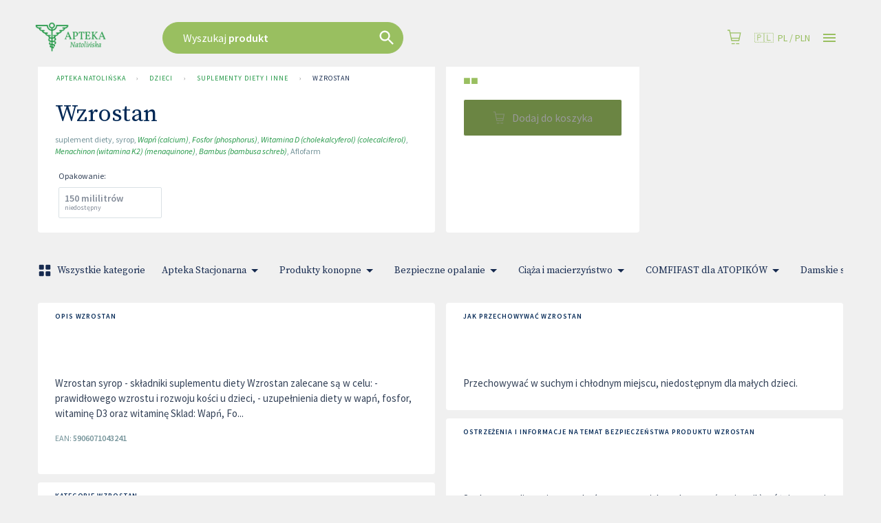

--- FILE ---
content_type: text/html; charset=utf-8
request_url: https://www.apteka-natolinska.pl/produkty/84550/wzrostan-syrop/apteki
body_size: 74097
content:
<!DOCTYPE html>
<html lang="pl">

<head prefix="og: http://ogp.me/ns#">
    <meta charset="utf-8" />
    <meta name="viewport" content="width=device-width, initial-scale=1" />

    <title>Wzrostan | Apteka Natoli&#x144;ska</title>

            <link rel="preload" href="https://cdn.gdziepolek.pl/app/static/js/2026/chunk_online.64ba5186.chunk.js" as="script" crossorigin="anonymous">


        <link rel="canonical" href="https://www.apteka-natolinska.pl/produkty/84550/wzrostan-syrop/apteki" />

        <meta name="description" content="Wzrostan syrop - składniki suplementu diety Wzrostan zalecane są w celu: - prawidłowego wzrostu i rozwoju kości u dzieci, - uzupełnienia diety w wapń, fosfor, witaminę D3 oraz witaminę Sklad: Wapń, Fo...">
        <meta name="twitter:description" content="Wzrostan syrop - sk&#x142;adniki suplementu diety Wzrostan zalecane s&#x105; w celu: - prawid&#x142;owego wzrostu i rozwoju ko&#x15B;ci u dzieci, - uzupe&#x142;nienia diety w wap&#x144;, fosfor, witamin&#x119; D3 oraz witamin&#x119; Sklad: Wap&#x144;, Fo...">
        <meta property="og:description" content="Wzrostan syrop - sk&#x142;adniki suplementu diety Wzrostan zalecane s&#x105; w celu: - prawid&#x142;owego wzrostu i rozwoju ko&#x15B;ci u dzieci, - uzupe&#x142;nienia diety w wap&#x144;, fosfor, witamin&#x119; D3 oraz witamin&#x119; Sklad: Wap&#x144;, Fo..." />

    <meta property="og:site_name" content="Apteka Natoli&#x144;ska" />
    <meta property="og:title" content="Wzrostan" />
    <meta property="og:url" content="https://www.apteka-natolinska.pl/produkty/84550/wzrostan-syrop/apteki" />


    <meta name="twitter:card" content="summary_large_image">
    <meta name="twitter:title" content="Wzrostan">
<link rel="apple-touch-icon" sizes="180x180" href="https://cdn.gdziepolek.pl/online_ph/apteka-natolinska/Favicons/apple-touch-icon.png">
<link rel="icon" type="image/png" sizes="32x32" href="https://cdn.gdziepolek.pl/online_ph/apteka-natolinska/Favicons/favicon-32x32.png">
<link rel="icon" type="image/png" sizes="16x16" href="https://cdn.gdziepolek.pl/online_ph/apteka-natolinska/Favicons/favicon-16x16.png">
<link rel="manifest" href="https://cdn.gdziepolek.pl/online_ph/apteka-natolinska/Favicons/site.webmanifest">
<link rel="mask-icon" href="https://cdn.gdziepolek.pl/online_ph/apteka-natolinska/Favicons/safari-pinned-tab.svg" color="#5bbad5">
<meta name="msapplication-TileColor" content="#da532c">
<meta name="theme-color" content="#ffffff">


    <style>@import url(https://fonts.googleapis.com/css?family=Source+Sans+Pro:400,600,400italic,600italic&subset=latin-ext&display=swap);@import url(https://fonts.googleapis.com/css?family=Source+Serif+Pro:300,400&display=swap&subset=latin-ext);#root,.App,body,html{height:100%}@media (display-mode:standalone){#root,.App,body,html{height:100vh}}@font-face{font-family:Twemoji Country Flags;src:url(https://cdn.jsdelivr.net/npm/country-flag-emoji-polyfill@0.1/dist/TwemojiCountryFlags.woff2) format("woff2");unicode-range:u+1f1e6-1f1ff,u+1f3f4,u+e0062-e0063,u+e0065,u+e0067,u+e006c,u+e006e,u+e0073-e0074,u+e0077,u+e007f}body{-webkit-font-smoothing:antialiased;-moz-osx-font-smoothing:grayscale;background-color:#f4f9fa;font-family:Source Sans Pro,Roboto,Oxygen,Ubuntu,Cantarell,Fira Sans,Droid Sans,Helvetica Neue,sans-serif;margin:0;padding:0}body.win .flag{font-family:Twemoji Country Flags,Source Sans Pro,Roboto,Oxygen,Ubuntu,Cantarell,Fira Sans,Droid Sans,Helvetica Neue,sans-serif}code{font-family:source-code-pro,Menlo,Monaco,Consolas,Courier New,monospace}a{color:inherit;text-decoration:none}.pulse{animation-duration:1.5s;-webkit-animation-duration:1.5s;animation-iteration-count:infinite;-webkit-animation-iteration-count:infinite;animation-name:pulse;-webkit-animation-name:pulse}@keyframes pulse{0%{opacity:.7;transform:scale(.9)}50%{opacity:1;transform:scale(1.2)}to{opacity:.7;transform:scale(.9)}}@keyframes horizontal{0%{transform:translate(0)}6%{transform:translate(5px)}12%{transform:translate(0)}18%{transform:translate(5px)}24%{transform:translate(0)}30%{transform:translate(5px)}36%,to{transform:translate(0)}}#articleBody a{color:#e9693f!important;text-decoration:none}#articleBody table{width:auto!important}.fa{font-style:normal}.fa-caret-down:before{content:"\25BC"}.fa-caret-up:before{content:"\25B2"}#app-updated-box.hidden{display:none}.my-masonry-grid{display:flex;margin-left:-30px;width:auto}.my-masonry-grid_column{background-clip:padding-box;padding-left:30px}.my-masonry-grid_column>div{margin-bottom:30px}code[class*=language-],pre[class*=language-]{color:#fff;text-shadow:0 -.1em .2em #000}:not(pre)>code[class*=language-],pre[class*=language-]{background:#4d4033}pre[class*=language-]{border:.3em solid #7a6652;border-radius:.5em;box-shadow:inset 1px 1px .5em #000}:not(pre)>code[class*=language-]{border:.13em solid #7a6652;box-shadow:inset 1px 1px .3em -.1em #000;padding:.15em .2em .05em}.token.cdata,.token.comment,.token.doctype,.token.prolog{color:#998066}.token.punctuation{opacity:.7}.token.boolean,.token.constant,.token.number,.token.property,.token.symbol,.token.tag{color:#d1949e}.token.attr-name,.token.builtin,.token.char,.token.inserted,.token.selector,.token.string{color:#bde052}.language-css .token.string,.style .token.string,.token.entity,.token.operator,.token.url,.token.variable{color:#f5b83d}.token.atrule,.token.attr-value,.token.keyword{color:#d1949e}.token.important,.token.regex{color:#e90}code[class*=language-],pre[class*=language-]{color:#000;text-shadow:0 1px #fff}code[class*=language-] ::selection,code[class*=language-]::selection,pre[class*=language-] ::selection,pre[class*=language-]::selection{background:#b3d4fc;text-shadow:none}@media print{code[class*=language-],pre[class*=language-]{text-shadow:none}}:not(pre)>code[class*=language-],pre[class*=language-]{background:#f5f2f0}.token.cdata,.token.comment,.token.doctype,.token.prolog{color:#708090}.token.boolean,.token.constant,.token.deleted,.token.number,.token.property,.token.symbol,.token.tag{color:#905}.token.attr-name,.token.builtin,.token.char,.token.inserted,.token.selector,.token.string{color:#690}.language-css .token.string,.style .token.string,.token.entity,.token.operator,.token.url{background:#ffffff80;color:#9a6e3a}.token.atrule,.token.attr-value,.token.keyword{color:#07a}.token.class-name,.token.function{color:#dd4a68}.token.important,.token.regex,.token.variable{color:#e90}code[class*=language-],pre[class*=language-]{background:none;color:#ccc}pre[class*=language-]{padding:1em}:not(pre)>code[class*=language-],pre[class*=language-]{background:#2d2d2d}:not(pre)>code[class*=language-]{padding:.1em}.token.block-comment,.token.cdata,.token.comment,.token.doctype,.token.prolog{color:#999}.token.punctuation{color:#ccc}.token.attr-name,.token.deleted,.token.namespace,.token.tag{color:#e2777a}.token.function-name{color:#6196cc}.token.boolean,.token.function,.token.number{color:#f08d49}.token.class-name,.token.constant,.token.property,.token.symbol{color:#f8c555}.token.atrule,.token.builtin,.token.important,.token.keyword,.token.selector{color:#cc99cd}.token.attr-value,.token.char,.token.regex,.token.string,.token.variable{color:#7ec699}.token.entity,.token.operator,.token.url{color:#67cdcc}.token.inserted{color:green}code[class*=language-],pre[class*=language-]{word-wrap:normal;font-family:Consolas,Monaco,Andale Mono,Ubuntu Mono,monospace;font-size:1em;-webkit-hyphens:none;hyphens:none;line-height:1.5;tab-size:4;text-align:left;white-space:pre;word-break:normal;word-spacing:normal}pre[class*=language-]{background:url("data:image/svg+xml;charset=utf-8,%3Csvg xmlns='http://www.w3.org/2000/svg' width='100' height='100' fill='rgba(0,0,0,.2)'%3E%3Cpath d='M0 50 50 0H0zM0 100h50l50-50V0z'/%3E%3C/svg%3E");background-size:1em 1em;margin:.5em 0;overflow:auto;padding:.4em .8em}code[class*=language-]{background:#000;box-shadow:-.3em 0 0 .3em #000,.3em 0 0 .3em #000;color:#fff}:not(pre)>code[class*=language-]{border-radius:.3em;box-shadow:none;padding:.2em;white-space:normal}.token.cdata,.token.comment,.token.doctype,.token.prolog{color:#aaa}.token.punctuation{color:#999}.token.namespace{opacity:.7}.token.boolean,.token.constant,.token.number,.token.property,.token.symbol,.token.tag{color:#0cf}.token.attr-name,.token.builtin,.token.char,.token.selector,.token.string{color:#ff0}.language-css .token.string,.token.entity,.token.inserted,.token.operator,.token.url,.token.variable{color:#9acd32}.token.atrule,.token.attr-value,.token.keyword{color:#ff1493}.token.important,.token.regex{color:orange}.token.bold,.token.important{font-weight:700}.token.italic{font-style:italic}.token.entity{cursor:help}.token.deleted{color:red}pre.diff-highlight.diff-highlight>code .token.deleted:not(.prefix),pre>code.diff-highlight.diff-highlight .token.deleted:not(.prefix){background-color:#ff00004d;display:inline}pre.diff-highlight.diff-highlight>code .token.inserted:not(.prefix),pre>code.diff-highlight.diff-highlight .token.inserted:not(.prefix){background-color:#00ff804d;display:inline}</style>

    <style data-emotion="mui-global 15mlvek">.mui-15mlvek{background-color:#fff;color:#019BB2;transition:box-shadow 300ms cubic-bezier(0.4, 0, 0.2, 1) 0ms;box-shadow:0px 2px 4px -1px rgba(0,0,0,0.2),0px 4px 5px 0px rgba(0,0,0,0.14),0px 1px 10px 0px rgba(0,0,0,0.12);display:flex;flex-direction:column;width:100%;box-sizing:border-box;flex-shrink:0;position:fixed;z-index:1100;top:0;left:auto;right:0;color:inherit;}@media print{.mui-15mlvek{position:absolute;}}</style><style data-emotion="mui-global i6s8oy">.mui-i6s8oy{position:relative;display:flex;align-items:center;padding-left:16px;padding-right:16px;min-height:56px;}@media (min-width:600px){.mui-i6s8oy{padding-left:24px;padding-right:24px;}}@media (min-width:0px){@media (orientation: landscape){.mui-i6s8oy{min-height:48px;}}}@media (min-width:600px){.mui-i6s8oy{min-height:64px;}}</style><style data-emotion="mui-global 10dohqv">.mui-10dohqv{user-select:none;width:1em;height:1em;display:inline-block;fill:currentColor;flex-shrink:0;transition:fill 200ms cubic-bezier(0.4, 0, 0.2, 1) 0ms;font-size:1.5rem;}</style><style data-emotion="mui-global 1ijz1c">.mui-1ijz1c{color:#019BB2;font-size:0.93rem;font-weight:300;font-family:"Source Sans Pro","Roboto","Helvetica","Arial",sans-serif;line-height:1.4375em;box-sizing:border-box;position:relative;cursor:text;display:inline-flex;align-items:center;}.mui-1ijz1c.Mui-disabled{color:rgba(0, 0, 0, 0.38);cursor:default;}</style><style data-emotion="mui-global r4kriu">@media (min-width:0px){.mui-r4kriu{padding:0 24px;}}@media (min-width:900px){.mui-r4kriu{padding:0 24px;}}</style><style data-emotion="mui-global 6xugel">.mui-6xugel{display:inherit;margin-right:8px;margin-left:-4px;}.mui-6xugel>*:nth-of-type(1){font-size:20px;}</style><style data-emotion="mui-global 70qvj9">.mui-70qvj9{display:flex;align-items:center;}</style><style data-emotion="mui-global fuq6ue">.mui-fuq6ue{margin:0;color:#324056;font-size:0.93rem;font-weight:300;font-family:"Source Sans Pro","Roboto","Helvetica","Arial",sans-serif;line-height:1.5;font-weight:500;color:inherit;}.mui-fuq6ue a:hover{opacity:0.8;}</style><style data-emotion="mui-global itng9s">.mui-itng9s{width:100%;display:block;max-width:100vw;cursor:pointer;}.mui-itng9s:hover{opacity:0.9;}.mui-itng9s .info{text-align:right;text-transform:uppercase;color:#324056;}.mui-itng9s .info a:hover{color:#009BB4;}.mui-itng9s .info svg{width:16px;height:16px;margin-left:4px;}.mui-itng9s .img{width:100%;height:auto;}</style><style data-emotion="mui-global 69i1ev">.mui-69i1ev{display:flex;justify-content:space-between;align-items:center;}</style><style data-emotion="mui-global 1qdrltq">.mui-1qdrltq{margin:0;color:#75949A;font-size:0.75rem;font-weight:300;font-family:"Source Sans Pro","Roboto","Helvetica","Arial",sans-serif;line-height:1.43;font-weight:500;}.mui-1qdrltq.dark{color:#324056!important;}.mui-1qdrltq a:hover{opacity:0.8;}</style><style data-emotion="mui-global o9xn3o">@media (min-width:0px){.mui-o9xn3o{padding:0px;}}@media (min-width:900px){.mui-o9xn3o{padding:0 24px;}}</style><style data-emotion="mui-global 1d3bbye">.mui-1d3bbye{box-sizing:border-box;display:flex;flex-wrap:wrap;width:100%;flex-direction:row;}</style><style data-emotion="mui-global 1oxda6x">.mui-1oxda6x{box-sizing:border-box;margin:0;flex-direction:row;flex-basis:100%;flex-grow:0;max-width:100%;}@media (min-width:600px){.mui-1oxda6x{flex-basis:100%;flex-grow:0;max-width:100%;}}@media (min-width:900px){.mui-1oxda6x{flex-basis:66.666667%;flex-grow:0;max-width:66.666667%;}}@media (min-width:1200px){.mui-1oxda6x{flex-basis:75%;flex-grow:0;max-width:75%;}}@media (min-width:1536px){.mui-1oxda6x{flex-basis:75%;flex-grow:0;max-width:75%;}}</style><style data-emotion="mui-global 184swiq">.mui-184swiq{margin:0;font-size:2.2rem;font-family:"Source Serif Pro","serif";letter-spacing:-0.53px;font-weight:400;line-height:1.14;margin-bottom:0.35em;font-weight:500;color:#009BB4;}@media (max-width:599.95px){.mui-184swiq{font-size:1.8rem;}}.mui-184swiq a:hover{opacity:0.8;}</style><style data-emotion="mui-global epamt5">.mui-epamt5{margin:0;font-size:2.2rem;font-family:"Source Serif Pro","serif";letter-spacing:-0.53px;font-weight:400;line-height:1.14;margin-bottom:0.35em;font-weight:500;}@media (max-width:599.95px){.mui-epamt5{font-size:1.8rem;}}.mui-epamt5 a:hover{opacity:0.8;}</style><style data-emotion="mui-global 4qikol">.mui-4qikol{background-color:#fff;color:#019BB2;transition:box-shadow 300ms cubic-bezier(0.4, 0, 0.2, 1) 0ms;border-radius:4px;box-shadow:0px 2px 1px -1px rgba(0,0,0,0.2),0px 1px 1px 0px rgba(0,0,0,0.14),0px 1px 3px 0px rgba(0,0,0,0.12);overflow:hidden;box-shadow:none;}</style><style data-emotion="mui-global 1qw96cp">.mui-1qw96cp{padding:16px;}.mui-1qw96cp:last-child{padding-bottom:24px;}</style><style data-emotion="mui-global v3z1wi">.mui-v3z1wi{box-sizing:border-box;display:flex;flex-wrap:wrap;width:100%;flex-direction:row;align-items:center;}</style><style data-emotion="mui-global 1wxaqej">.mui-1wxaqej{box-sizing:border-box;margin:0;flex-direction:row;}</style><style data-emotion="mui-global 155068m">.mui-155068m{margin:0;color:#324056;font-size:0.93rem;font-weight:300;font-family:"Source Sans Pro","Roboto","Helvetica","Arial",sans-serif;line-height:1.5;font-weight:500;color:#172B4E;}.mui-155068m a:hover{opacity:0.8;}</style><style data-emotion="mui-global nhb8h9">.mui-nhb8h9{display:flex;flex-wrap:wrap;align-items:center;padding:0;margin:0;list-style:none;}</style><style data-emotion="mui-global 3mf706">.mui-3mf706{display:flex;user-select:none;margin-left:8px;margin-right:8px;}</style><style data-emotion="mui-global 1t68o9j">.mui-1t68o9j{margin:0;color:#324056;font-size:0.93rem;font-weight:300;font-family:"Source Sans Pro","Roboto","Helvetica","Arial",sans-serif;line-height:1.5;font-weight:500;}.mui-1t68o9j a:hover{opacity:0.8;}</style><style data-emotion="mui-global 3zukih">.mui-3zukih{display:flex;align-items:center;padding:8px;}.mui-3zukih>:not(:first-of-type){margin-left:8px;}</style><style data-emotion="mui-global 9iedg7">.mui-9iedg7{overflow:hidden;text-overflow:ellipsis;padding-left:12px;padding-right:12px;white-space:nowrap;}</style><style data-emotion="mui-global bfn13v">.mui-bfn13v{display:inline-flex;align-items:center;justify-content:center;position:relative;box-sizing:border-box;-webkit-tap-highlight-color:transparent;background-color:transparent;outline:0;border:0;margin:0;border-radius:0;padding:0;cursor:pointer;user-select:none;vertical-align:middle;-moz-appearance:none;-webkit-appearance:none;text-decoration:none;color:inherit;font-family:"Source Sans Pro","Roboto","Helvetica","Arial",sans-serif;font-weight:500;font-size:0.8125rem;line-height:1.75;text-transform:uppercase;min-width:64px;padding:3px 9px;border-radius:4px;transition:background-color 250ms cubic-bezier(0.4, 0, 0.2, 1) 0ms,box-shadow 250ms cubic-bezier(0.4, 0, 0.2, 1) 0ms,border-color 250ms cubic-bezier(0.4, 0, 0.2, 1) 0ms,color 250ms cubic-bezier(0.4, 0, 0.2, 1) 0ms;border:1px solid rgba(9, 20, 39, 0.5);color:#091427;}.mui-bfn13v::-moz-focus-inner{border-style:none;}.mui-bfn13v.Mui-disabled{pointer-events:none;cursor:default;}@media print{.mui-bfn13v{color-adjust:exact;}}.mui-bfn13v:hover{text-decoration:none;background-color:rgba(9, 20, 39, 0.04);border:1px solid #091427;}@media (hover: none){.mui-bfn13v:hover{background-color:transparent;}}.mui-bfn13v.Mui-disabled{color:rgba(0, 0, 0, 0.26);border:1px solid rgba(0, 0, 0, 0.12);}</style><style data-emotion="mui-global 10akyku">.mui-10akyku{background-color:#fff;color:#019BB2;transition:box-shadow 300ms cubic-bezier(0.4, 0, 0.2, 1) 0ms;border-radius:4px;box-shadow:none;}</style><style data-emotion="mui-global 1tlng59">.mui-1tlng59{display:inline-flex;align-items:center;justify-content:center;position:relative;box-sizing:border-box;-webkit-tap-highlight-color:transparent;background-color:transparent;outline:0;border:0;margin:0;border-radius:0;padding:0;cursor:pointer;user-select:none;vertical-align:middle;-moz-appearance:none;-webkit-appearance:none;text-decoration:none;color:inherit;font-family:"Source Sans Pro","Roboto","Helvetica","Arial",sans-serif;font-weight:500;font-size:0.875rem;line-height:1.75;text-transform:uppercase;min-width:64px;padding:6px 8px;border-radius:4px;transition:background-color 250ms cubic-bezier(0.4, 0, 0.2, 1) 0ms,box-shadow 250ms cubic-bezier(0.4, 0, 0.2, 1) 0ms,border-color 250ms cubic-bezier(0.4, 0, 0.2, 1) 0ms,color 250ms cubic-bezier(0.4, 0, 0.2, 1) 0ms;color:#009BB4;background-color:#009BB4;color:#FFF;font-weight:400;text-transform:none;font-size:15px;padding:0px 40px;border-radius:24px;height:47px;margin-right:16px;white-space:nowrap;overflow:hidden;}.mui-1tlng59::-moz-focus-inner{border-style:none;}.mui-1tlng59.Mui-disabled{pointer-events:none;cursor:default;}@media print{.mui-1tlng59{color-adjust:exact;}}.mui-1tlng59:hover{text-decoration:none;background-color:rgba(0, 155, 180, 0.04);}@media (hover: none){.mui-1tlng59:hover{background-color:transparent;}}.mui-1tlng59.Mui-disabled{color:rgba(0, 0, 0, 0.26);}.mui-1tlng59:hover{background-color:#39BAE3;}.mui-1tlng59.xs{font-size:12px;padding:8px 12px;height:auto;}.mui-1tlng59.sm{font-size:14px;padding:10px 14px;height:auto;}.mui-1tlng59.orange{background-color:#E9693F;}.mui-1tlng59.orange:hover{background-color:#E3754C!important;}.mui-1tlng59.purple{background-color:#8F4670;}.mui-1tlng59.purple:hover{background-color:#C7619C;}.mui-1tlng59.white{background-color:#FFF;color:#009BB4;}.mui-1tlng59.white:hover{background-color:#DDD;}.mui-1tlng59.dark{background-color:#091427;color:#FFF;border:1px solid bg;}.mui-1tlng59.dark:hover{background-color:#355182;}</style><style data-emotion="mui-global a0y2e3">.mui-a0y2e3{height:0;overflow:hidden;transition:height 300ms cubic-bezier(0.4, 0, 0.2, 1) 0ms;visibility:hidden;}</style><style data-emotion="mui-global hboir5">.mui-hboir5{display:flex;width:100%;}</style><style data-emotion="mui-global 8atqhb">.mui-8atqhb{width:100%;}</style><style data-emotion="mui-global 13sljp9">.mui-13sljp9{display:inline-flex;flex-direction:column;position:relative;min-width:0;padding:0;margin:0;border:0;vertical-align:top;}</style><style data-emotion="mui-global q9dsjb">.mui-q9dsjb{color:#019BB2;font-size:0.93rem;font-weight:300;font-family:"Source Sans Pro","Roboto","Helvetica","Arial",sans-serif;line-height:1.4375em;box-sizing:border-box;position:relative;cursor:text;display:inline-flex;align-items:center;padding:4px 0 5px;position:relative;}.mui-q9dsjb.Mui-disabled{color:rgba(0, 0, 0, 0.38);cursor:default;}label+.mui-q9dsjb{margin-top:16px;}.mui-q9dsjb:after{border-bottom:2px solid #091427;left:0;bottom:0;content:"";position:absolute;right:0;transform:scaleX(0);transition:transform 200ms cubic-bezier(0.0, 0, 0.2, 1) 0ms;pointer-events:none;}.mui-q9dsjb.Mui-focused:after{transform:scaleX(1) translateX(0);}.mui-q9dsjb.Mui-error:before,.mui-q9dsjb.Mui-error:after{border-bottom-color:#E9693F;}.mui-q9dsjb:before{border-bottom:1px solid rgba(0, 0, 0, 0.42);left:0;bottom:0;content:"\00a0";position:absolute;right:0;transition:border-bottom-color 200ms cubic-bezier(0.4, 0, 0.2, 1) 0ms;pointer-events:none;}.mui-q9dsjb:hover:not(.Mui-disabled, .Mui-error):before{border-bottom:2px solid #019BB2;}@media (hover: none){.mui-q9dsjb:hover:not(.Mui-disabled, .Mui-error):before{border-bottom:1px solid rgba(0, 0, 0, 0.42);}}.mui-q9dsjb.Mui-disabled:before{border-bottom-style:dotted;}</style><style data-emotion="mui-global 1a6giau">.mui-1a6giau{display:flex;height:0.01em;max-height:2em;align-items:center;white-space:nowrap;color:rgba(0, 0, 0, 0.54);margin-right:8px;}</style><style data-emotion="mui-global 18ijdbv">.mui-18ijdbv{color:#172B4E;font-family:"Source Sans Pro","Roboto","Helvetica","Arial",sans-serif;font-weight:400;font-size:0.75rem;line-height:1.66;text-align:left;margin-top:3px;margin-right:0;margin-bottom:0;margin-left:0;}.mui-18ijdbv.Mui-disabled{color:rgba(0, 0, 0, 0.38);}.mui-18ijdbv.Mui-error{color:#E9693F;}</style><style data-emotion="mui-global 1botx70">.mui-1botx70{color:#019BB2;font-size:0.93rem;font-weight:300;font-family:"Source Sans Pro","Roboto","Helvetica","Arial",sans-serif;line-height:1.4375em;box-sizing:border-box;position:relative;cursor:text;display:inline-flex;align-items:center;position:relative;}.mui-1botx70.Mui-disabled{color:rgba(0, 0, 0, 0.38);cursor:default;}label+.mui-1botx70{margin-top:16px;}.mui-1botx70:after{border-bottom:2px solid #091427;left:0;bottom:0;content:"";position:absolute;right:0;transform:scaleX(0);transition:transform 200ms cubic-bezier(0.0, 0, 0.2, 1) 0ms;pointer-events:none;}.mui-1botx70.Mui-focused:after{transform:scaleX(1) translateX(0);}.mui-1botx70.Mui-error:before,.mui-1botx70.Mui-error:after{border-bottom-color:#E9693F;}.mui-1botx70:before{border-bottom:1px solid rgba(0, 0, 0, 0.42);left:0;bottom:0;content:"\00a0";position:absolute;right:0;transition:border-bottom-color 200ms cubic-bezier(0.4, 0, 0.2, 1) 0ms;pointer-events:none;}.mui-1botx70:hover:not(.Mui-disabled, .Mui-error):before{border-bottom:2px solid #019BB2;}@media (hover: none){.mui-1botx70:hover:not(.Mui-disabled, .Mui-error):before{border-bottom:1px solid rgba(0, 0, 0, 0.42);}}.mui-1botx70.Mui-disabled:before{border-bottom-style:dotted;}</style><style data-emotion="mui-global 17ktj4f">.mui-17ktj4f{display:inline-flex;align-items:center;justify-content:center;position:relative;box-sizing:border-box;-webkit-tap-highlight-color:transparent;background-color:transparent;outline:0;border:0;margin:0;border-radius:0;padding:0;cursor:pointer;user-select:none;vertical-align:middle;-moz-appearance:none;-webkit-appearance:none;text-decoration:none;color:inherit;font-family:"Source Sans Pro","Roboto","Helvetica","Arial",sans-serif;font-weight:500;font-size:0.875rem;line-height:1.75;text-transform:uppercase;min-width:64px;padding:6px 16px;border-radius:4px;transition:background-color 250ms cubic-bezier(0.4, 0, 0.2, 1) 0ms,box-shadow 250ms cubic-bezier(0.4, 0, 0.2, 1) 0ms,border-color 250ms cubic-bezier(0.4, 0, 0.2, 1) 0ms,color 250ms cubic-bezier(0.4, 0, 0.2, 1) 0ms;color:#FFF;background-color:#009BB4;box-shadow:0px 3px 1px -2px rgba(0,0,0,0.2),0px 2px 2px 0px rgba(0,0,0,0.14),0px 1px 5px 0px rgba(0,0,0,0.12);}.mui-17ktj4f::-moz-focus-inner{border-style:none;}.mui-17ktj4f.Mui-disabled{pointer-events:none;cursor:default;}@media print{.mui-17ktj4f{color-adjust:exact;}}.mui-17ktj4f:hover{text-decoration:none;background-color:rgb(0, 108, 125);box-shadow:0px 2px 4px -1px rgba(0,0,0,0.2),0px 4px 5px 0px rgba(0,0,0,0.14),0px 1px 10px 0px rgba(0,0,0,0.12);}@media (hover: none){.mui-17ktj4f:hover{background-color:#009BB4;}}.mui-17ktj4f:active{box-shadow:0px 5px 5px -3px rgba(0,0,0,0.2),0px 8px 10px 1px rgba(0,0,0,0.14),0px 3px 14px 2px rgba(0,0,0,0.12);}.mui-17ktj4f.Mui-focusVisible{box-shadow:0px 3px 5px -1px rgba(0,0,0,0.2),0px 6px 10px 0px rgba(0,0,0,0.14),0px 1px 18px 0px rgba(0,0,0,0.12);}.mui-17ktj4f.Mui-disabled{color:rgba(0, 0, 0, 0.26);box-shadow:none;background-color:rgba(0, 0, 0, 0.12);}</style><style data-emotion="mui-global i44wyl">.mui-i44wyl{display:inline-flex;flex-direction:column;position:relative;min-width:0;padding:0;margin:0;border:0;vertical-align:top;}</style><style data-emotion="mui-global 6cfd7t">.mui-6cfd7t{color:#324056;font-size:0.93rem;font-weight:300;font-family:"Source Sans Pro","Roboto","Helvetica","Arial",sans-serif;line-height:1.4375em;padding:0;position:relative;display:block;transform-origin:top left;white-space:nowrap;overflow:hidden;text-overflow:ellipsis;max-width:calc(100% - 24px);position:absolute;left:0;top:0;transform:translate(14px, 9px) scale(1);transition:color 200ms cubic-bezier(0.0, 0, 0.2, 1) 0ms,transform 200ms cubic-bezier(0.0, 0, 0.2, 1) 0ms,max-width 200ms cubic-bezier(0.0, 0, 0.2, 1) 0ms;z-index:1;pointer-events:none;}.mui-6cfd7t.Mui-focused{color:#009BB4;}.mui-6cfd7t.Mui-disabled{color:rgba(0, 0, 0, 0.38);}.mui-6cfd7t.Mui-error{color:#E9693F;}</style><style data-emotion="mui-global zgs1wz">.mui-zgs1wz{color:#019BB2;font-size:0.93rem;font-weight:300;font-family:"Source Sans Pro","Roboto","Helvetica","Arial",sans-serif;line-height:1.4375em;box-sizing:border-box;position:relative;cursor:text;display:inline-flex;align-items:center;position:relative;border-radius:4px;padding-right:14px;}.mui-zgs1wz.Mui-disabled{color:rgba(0, 0, 0, 0.38);cursor:default;}.mui-zgs1wz:hover .MuiOutlinedInput-notchedOutline{border-color:#019BB2;}@media (hover: none){.mui-zgs1wz:hover .MuiOutlinedInput-notchedOutline{border-color:rgba(0, 0, 0, 0.23);}}.mui-zgs1wz.Mui-focused .MuiOutlinedInput-notchedOutline{border-color:#009BB4;border-width:2px;}.mui-zgs1wz.Mui-error .MuiOutlinedInput-notchedOutline{border-color:#E9693F;}.mui-zgs1wz.Mui-disabled .MuiOutlinedInput-notchedOutline{border-color:rgba(0, 0, 0, 0.26);}</style><style data-emotion="mui-global 1ghbzaq">.mui-1ghbzaq{font:inherit;letter-spacing:inherit;color:currentColor;padding:4px 0 5px;border:0;box-sizing:content-box;background:none;height:1.4375em;margin:0;-webkit-tap-highlight-color:transparent;display:block;min-width:0;width:100%;animation-name:mui-auto-fill-cancel;animation-duration:10ms;padding-top:1px;height:1.1876em;padding:8.5px 14px;padding-right:0;}.mui-1ghbzaq::-webkit-input-placeholder{color:currentColor;opacity:0.42;transition:opacity 200ms cubic-bezier(0.4, 0, 0.2, 1) 0ms;}.mui-1ghbzaq::-moz-placeholder{color:currentColor;opacity:0.42;transition:opacity 200ms cubic-bezier(0.4, 0, 0.2, 1) 0ms;}.mui-1ghbzaq:-ms-input-placeholder{color:currentColor;opacity:0.42;transition:opacity 200ms cubic-bezier(0.4, 0, 0.2, 1) 0ms;}.mui-1ghbzaq::-ms-input-placeholder{color:currentColor;opacity:0.42;transition:opacity 200ms cubic-bezier(0.4, 0, 0.2, 1) 0ms;}.mui-1ghbzaq:focus{outline:0;}.mui-1ghbzaq:invalid{box-shadow:none;}.mui-1ghbzaq::-webkit-search-decoration{-webkit-appearance:none;}label[data-shrink=false]+.MuiInputBase-formControl .mui-1ghbzaq::-webkit-input-placeholder{opacity:0!important;}label[data-shrink=false]+.MuiInputBase-formControl .mui-1ghbzaq::-moz-placeholder{opacity:0!important;}label[data-shrink=false]+.MuiInputBase-formControl .mui-1ghbzaq:-ms-input-placeholder{opacity:0!important;}label[data-shrink=false]+.MuiInputBase-formControl .mui-1ghbzaq::-ms-input-placeholder{opacity:0!important;}label[data-shrink=false]+.MuiInputBase-formControl .mui-1ghbzaq:focus::-webkit-input-placeholder{opacity:0.42;}label[data-shrink=false]+.MuiInputBase-formControl .mui-1ghbzaq:focus::-moz-placeholder{opacity:0.42;}label[data-shrink=false]+.MuiInputBase-formControl .mui-1ghbzaq:focus:-ms-input-placeholder{opacity:0.42;}label[data-shrink=false]+.MuiInputBase-formControl .mui-1ghbzaq:focus::-ms-input-placeholder{opacity:0.42;}.mui-1ghbzaq.Mui-disabled{opacity:1;-webkit-text-fill-color:rgba(0, 0, 0, 0.38);}.mui-1ghbzaq:-webkit-autofill{animation-duration:5000s;animation-name:mui-auto-fill;}.mui-1ghbzaq:-webkit-autofill{border-radius:inherit;}</style><style data-emotion="mui-global 1xumuuq">.mui-1xumuuq{display:inline-flex;align-items:center;justify-content:center;position:relative;box-sizing:border-box;-webkit-tap-highlight-color:transparent;background-color:transparent;outline:0;border:0;margin:0;border-radius:0;padding:0;cursor:pointer;user-select:none;vertical-align:middle;-moz-appearance:none;-webkit-appearance:none;text-decoration:none;color:inherit;text-align:center;flex:0 0 auto;font-size:1.5rem;padding:8px;border-radius:50%;overflow:visible;color:rgba(0, 0, 0, 0.54);transition:background-color 150ms cubic-bezier(0.4, 0, 0.2, 1) 0ms;color:#009BB4;}.mui-1xumuuq::-moz-focus-inner{border-style:none;}.mui-1xumuuq.Mui-disabled{pointer-events:none;cursor:default;}@media print{.mui-1xumuuq{color-adjust:exact;}}.mui-1xumuuq:hover{background-color:rgba(0, 0, 0, 0.04);}@media (hover: none){.mui-1xumuuq:hover{background-color:transparent;}}.mui-1xumuuq:hover{background-color:rgba(0, 155, 180, 0.04);}@media (hover: none){.mui-1xumuuq:hover{background-color:transparent;}}.mui-1xumuuq.Mui-disabled{background-color:transparent;color:rgba(0, 0, 0, 0.26);}</style><style data-emotion="mui-global igs3ac">.mui-igs3ac{text-align:left;position:absolute;bottom:0;right:0;top:-5px;left:0;margin:0;padding:0 8px;pointer-events:none;border-radius:inherit;border-style:solid;border-width:1px;overflow:hidden;min-width:0%;border-color:rgba(0, 0, 0, 0.23);}</style><style data-emotion="mui-global yjsfm1">.mui-yjsfm1{float:unset;width:auto;overflow:hidden;display:block;padding:0;height:11px;font-size:0.75em;visibility:hidden;max-width:0.01px;transition:max-width 50ms cubic-bezier(0.0, 0, 0.2, 1) 0ms;white-space:nowrap;}.mui-yjsfm1>span{padding-left:5px;padding-right:5px;display:inline-block;opacity:0;visibility:visible;}</style><style data-emotion="mui-global 1p8nhu7">.mui-1p8nhu7{margin:0 0 2px 0;}</style><style data-emotion="mui-global 1k45xv3">.mui-1k45xv3{padding:8px 25px;margin-bottom:2px;background-color:#FFF;}</style><style data-emotion="mui-global 172gjzp">.mui-172gjzp{display:flex;align-items:stretch;gap:2px;width:100%;}.mui-172gjzp .pad{background-color:#FFF;max-width:5%;}@media (min-width:0px){.mui-172gjzp .pad{flex:1 1 8px;}}@media (min-width:900px){.mui-172gjzp .pad{flex:1 1 50px;}}</style><style data-emotion="mui-global c0pzws">.mui-c0pzws{box-sizing:border-box;display:flex;flex-wrap:wrap;width:100%;flex-direction:row;background-color:#FFF;min-height:200px;align-items:center;}.mui-c0pzws a:hover{opacity:0.8;}.mui-c0pzws .imgCell{display:flex;padding:20px;justify-content:center;align-items:center;align-self:stretch;max-height:100%;}.mui-c0pzws .img{margin:20px;background-size:contain;background-repeat:no-repeat;background-position:center;height:100%;}@media (min-width:0px){.mui-c0pzws .img{width:80%;}}@media (min-width:900px){.mui-c0pzws .img{width:70%;}}.mui-c0pzws .img:hover{opacity:0.8;cursor:pointer;}.mui-c0pzws .productCell{display:flex;flex-direction:column;gap:16px;}@media (min-width:0px){.mui-c0pzws .productCell{padding-right:8px;}}@media (min-width:600px){.mui-c0pzws .productCell{padding-right:24px;}}.mui-c0pzws .productCell .price{font-weight:600;margin-top:2px;}@media (min-width:0px){.mui-c0pzws .productCell .title{font-size:1rem;}}@media (min-width:600px){.mui-c0pzws .productCell .title{font-size:1.5rem;}}</style><style data-emotion="mui-global 1s50f5r">.mui-1s50f5r{box-sizing:border-box;margin:0;flex-direction:row;flex-basis:50%;flex-grow:0;max-width:50%;}@media (min-width:600px){.mui-1s50f5r{flex-basis:50%;flex-grow:0;max-width:50%;}}@media (min-width:900px){.mui-1s50f5r{flex-basis:50%;flex-grow:0;max-width:50%;}}@media (min-width:1200px){.mui-1s50f5r{flex-basis:50%;flex-grow:0;max-width:50%;}}@media (min-width:1536px){.mui-1s50f5r{flex-basis:50%;flex-grow:0;max-width:50%;}}</style><style data-emotion="mui-global 3kfejt">.mui-3kfejt{margin:0;color:#324056;font-size:0.93rem;font-weight:300;font-family:"Source Sans Pro","Roboto","Helvetica","Arial",sans-serif;line-height:1.5;margin-bottom:16px;font-weight:500;}.mui-3kfejt a:hover{opacity:0.8;}</style><style data-emotion="mui-global sbcb73">.mui-sbcb73{user-select:none;width:1em;height:1em;display:inline-block;fill:currentColor;flex-shrink:0;transition:fill 200ms cubic-bezier(0.4, 0, 0.2, 1) 0ms;font-size:1.5rem;color:#009BB4;}</style><style data-emotion="mui-global iak6yw">.mui-iak6yw{margin:0;font-size:0.625rem;font-weight:400;letter-spacing:0.91px;text-transform:uppercase;font-family:"Source Sans Pro","Roboto","Helvetica","Arial",sans-serif;line-height:1.6;font-weight:500;color:#172B4E;}.mui-iak6yw a:hover{opacity:0.8;}</style><style data-emotion="mui-global 18tek8y">.mui-18tek8y{margin:0;color:#324056;font-size:0.93rem;font-weight:300;font-family:"Source Sans Pro","Roboto","Helvetica","Arial",sans-serif;line-height:1.5;font-weight:500;color:#019BB2;}.mui-18tek8y a:hover{opacity:0.8;}</style><style data-emotion="mui-global 12uva8c">@media (min-width:0px){.mui-12uva8c{padding:0 24px;}}@media (min-width:900px){.mui-12uva8c{padding:0px;}}</style><style data-emotion="mui-global 15px50x">.mui-15px50x{min-height:68px;}</style><style data-emotion="mui-global t76v87">.mui-t76v87{margin:0;font-size:1.56rem;font-family:"Source Serif Pro","serif";font-weight:400;line-height:1.2;font-weight:500;}.mui-t76v87 a:hover{opacity:0.8;}</style><style data-emotion="mui-global 4njp0i">.mui-4njp0i{display:inline-flex;align-items:center;justify-content:center;position:relative;box-sizing:border-box;-webkit-tap-highlight-color:transparent;background-color:transparent;outline:0;border:0;margin:0;border-radius:0;padding:0;cursor:pointer;user-select:none;vertical-align:middle;-moz-appearance:none;-webkit-appearance:none;text-decoration:none;color:inherit;font-family:"Source Sans Pro","Roboto","Helvetica","Arial",sans-serif;font-weight:500;font-size:0.9375rem;line-height:1.75;text-transform:uppercase;min-width:64px;padding:8px 11px;border-radius:4px;transition:background-color 250ms cubic-bezier(0.4, 0, 0.2, 1) 0ms,box-shadow 250ms cubic-bezier(0.4, 0, 0.2, 1) 0ms,border-color 250ms cubic-bezier(0.4, 0, 0.2, 1) 0ms,color 250ms cubic-bezier(0.4, 0, 0.2, 1) 0ms;color:#009BB4;}.mui-4njp0i::-moz-focus-inner{border-style:none;}.mui-4njp0i.Mui-disabled{pointer-events:none;cursor:default;}@media print{.mui-4njp0i{color-adjust:exact;}}.mui-4njp0i:hover{text-decoration:none;background-color:rgba(0, 155, 180, 0.04);}@media (hover: none){.mui-4njp0i:hover{background-color:transparent;}}.mui-4njp0i.Mui-disabled{color:rgba(0, 0, 0, 0.26);}</style><style data-emotion="mui-global 1w8s6so">.mui-1w8s6so{display:inline-flex;align-items:center;justify-content:center;position:relative;box-sizing:border-box;-webkit-tap-highlight-color:transparent;background-color:transparent;outline:0;border:0;margin:0;border-radius:0;padding:0;cursor:pointer;user-select:none;vertical-align:middle;-moz-appearance:none;-webkit-appearance:none;text-decoration:none;color:inherit;text-align:center;flex:0 0 auto;font-size:1.5rem;padding:8px;border-radius:50%;overflow:visible;color:rgba(0, 0, 0, 0.54);transition:background-color 150ms cubic-bezier(0.4, 0, 0.2, 1) 0ms;padding:12px;font-size:1.75rem;}.mui-1w8s6so::-moz-focus-inner{border-style:none;}.mui-1w8s6so.Mui-disabled{pointer-events:none;cursor:default;}@media print{.mui-1w8s6so{color-adjust:exact;}}.mui-1w8s6so:hover{background-color:rgba(0, 0, 0, 0.04);}@media (hover: none){.mui-1w8s6so:hover{background-color:transparent;}}.mui-1w8s6so.Mui-disabled{background-color:transparent;color:rgba(0, 0, 0, 0.26);}</style><style data-emotion="mui-global 1m5f78l">.mui-1m5f78l{display:inline-flex;align-items:center;justify-content:center;position:relative;box-sizing:border-box;-webkit-tap-highlight-color:transparent;background-color:transparent;outline:0;border:0;margin:0;border-radius:0;padding:0;cursor:pointer;user-select:none;vertical-align:middle;-moz-appearance:none;-webkit-appearance:none;text-decoration:none;color:inherit;display:block;text-align:inherit;border-radius:inherit;width:100%;}.mui-1m5f78l::-moz-focus-inner{border-style:none;}.mui-1m5f78l.Mui-disabled{pointer-events:none;cursor:default;}@media print{.mui-1m5f78l{color-adjust:exact;}}.mui-1m5f78l:hover .MuiCardActionArea-focusHighlight{opacity:0.04;}@media (hover: none){.mui-1m5f78l:hover .MuiCardActionArea-focusHighlight{opacity:0;}}.mui-1m5f78l.Mui-focusVisible .MuiCardActionArea-focusHighlight{opacity:0.12;}</style><style data-emotion="mui-global jo3ec3">.mui-jo3ec3{overflow:hidden;pointer-events:none;position:absolute;top:0;right:0;bottom:0;left:0;border-radius:inherit;opacity:0;background-color:currentcolor;transition:opacity 250ms cubic-bezier(0.4, 0, 0.2, 1) 0ms;}</style><style data-emotion="mui-global 6fiaes">.mui-6fiaes{box-sizing:border-box;margin:0;flex-direction:row;flex-basis:100%;flex-grow:0;max-width:100%;}@media (min-width:600px){.mui-6fiaes{flex-basis:100%;flex-grow:0;max-width:100%;}}@media (min-width:900px){.mui-6fiaes{flex-basis:33.333333%;flex-grow:0;max-width:33.333333%;}}@media (min-width:1200px){.mui-6fiaes{flex-basis:25%;flex-grow:0;max-width:25%;}}@media (min-width:1536px){.mui-6fiaes{flex-basis:25%;flex-grow:0;max-width:25%;}}</style><style data-emotion="mui-global 8rnkcc">.mui-8rnkcc{box-sizing:border-box;display:flex;flex-wrap:wrap;width:100%;flex-direction:row;justify-content:space-between;}</style><style data-emotion="mui-global qssdhj">.mui-qssdhj{box-sizing:border-box;margin:0;flex-direction:row;flex-basis:50%;flex-grow:0;max-width:50%;}@media (min-width:600px){.mui-qssdhj{flex-basis:50%;flex-grow:0;max-width:50%;}}@media (min-width:900px){.mui-qssdhj{flex-basis:50%;flex-grow:0;max-width:50%;}}@media (min-width:1200px){.mui-qssdhj{flex-basis:33.333333%;flex-grow:0;max-width:33.333333%;}}@media (min-width:1536px){.mui-qssdhj{flex-basis:33.333333%;flex-grow:0;max-width:33.333333%;}}</style><style data-emotion="mui-global isbt42">.mui-isbt42{box-sizing:border-box;display:flex;flex-wrap:wrap;width:100%;flex-direction:row;margin-top:-16px;width:calc(100% + 16px);margin-left:-16px;}.mui-isbt42>.MuiGrid-item{padding-top:16px;}.mui-isbt42>.MuiGrid-item{padding-left:16px;}</style><style data-emotion="mui-global 15j76c0">.mui-15j76c0{box-sizing:border-box;margin:0;flex-direction:row;flex-basis:100%;flex-grow:0;max-width:100%;}@media (min-width:600px){.mui-15j76c0{flex-basis:100%;flex-grow:0;max-width:100%;}}@media (min-width:900px){.mui-15j76c0{flex-basis:100%;flex-grow:0;max-width:100%;}}@media (min-width:1200px){.mui-15j76c0{flex-basis:100%;flex-grow:0;max-width:100%;}}@media (min-width:1536px){.mui-15j76c0{flex-basis:100%;flex-grow:0;max-width:100%;}}</style><style data-emotion="mui-global hcvj5u">.mui-hcvj5u{margin:0;font-size:0.625rem;font-weight:400;letter-spacing:0.91px;text-transform:uppercase;font-family:"Source Sans Pro","Roboto","Helvetica","Arial",sans-serif;line-height:1.6;font-weight:500;color:inherit;}.mui-hcvj5u a:hover{opacity:0.8;}</style><style data-emotion="mui-global 65lbbp">.mui-65lbbp{margin:0;font-size:1.56rem;font-family:"Source Serif Pro","serif";font-weight:400;line-height:1.2;font-weight:500;color:inherit;}.mui-65lbbp a:hover{opacity:0.8;}</style><style data-emotion="mui-global 135m40y">.mui-135m40y{margin:0;color:#75949A;font-size:0.75rem;font-weight:300;font-family:"Source Sans Pro","Roboto","Helvetica","Arial",sans-serif;line-height:1.43;font-weight:500;color:inherit;}.mui-135m40y.dark{color:#324056!important;}.mui-135m40y a:hover{opacity:0.8;}</style><style data-emotion="mui-global lz62ab">.mui-lz62ab{margin:0;color:#75949A;font-size:0.75rem;font-weight:300;font-family:"Source Sans Pro","Roboto","Helvetica","Arial",sans-serif;line-height:1.43;margin-bottom:0.35em;font-weight:500;}.mui-lz62ab.dark{color:#324056!important;}.mui-lz62ab a:hover{opacity:0.8;}</style><style data-emotion="mui-global 1px0r2z">.mui-1px0r2z{box-sizing:border-box;margin:0;flex-direction:row;flex-basis:100%;flex-grow:0;max-width:100%;}@media (min-width:600px){.mui-1px0r2z{flex-basis:100%;flex-grow:0;max-width:100%;}}@media (min-width:900px){.mui-1px0r2z{flex-basis:100%;flex-grow:0;max-width:100%;}}@media (min-width:1200px){.mui-1px0r2z{flex-basis:33.333333%;flex-grow:0;max-width:33.333333%;}}@media (min-width:1536px){.mui-1px0r2z{flex-basis:33.333333%;flex-grow:0;max-width:33.333333%;}}</style><style data-emotion="mui-global x4dmss">.mui-x4dmss{justify-content:space-between;}</style><style data-emotion="mui-global 1wn3biq">.mui-1wn3biq{box-sizing:border-box;margin:0;flex-direction:row;flex-basis:100%;flex-grow:0;max-width:100%;}@media (min-width:600px){.mui-1wn3biq{flex-basis:100%;flex-grow:0;max-width:100%;}}@media (min-width:900px){.mui-1wn3biq{flex-basis:66.666667%;flex-grow:0;max-width:66.666667%;}}@media (min-width:1200px){.mui-1wn3biq{flex-basis:75%;flex-grow:0;max-width:75%;}}@media (min-width:1536px){.mui-1wn3biq{flex-basis:75%;flex-grow:0;max-width:75%;}}.mui-1wn3biq.inversed{order:2;}@media (min-width:900px){.mui-1wn3biq.inversed{order:1;}}</style><style data-emotion="mui-global twuo1h">.mui-twuo1h{margin:0;font-size:2.2rem;font-family:"Source Serif Pro","serif";letter-spacing:-0.53px;font-weight:400;line-height:1.14;margin-bottom:0.35em;font-weight:500;color:#172B4E;margin-top:15px;margin-bottom:20px;}@media (max-width:599.95px){.mui-twuo1h{font-size:1.8rem;}}.mui-twuo1h a:hover{opacity:0.8;}</style><style data-emotion="mui-global iol86l">.mui-iol86l{box-sizing:border-box;margin:0;flex-direction:row;flex-basis:100%;flex-grow:0;max-width:100%;}@media (min-width:600px){.mui-iol86l{flex-basis:100%;flex-grow:0;max-width:100%;}}@media (min-width:900px){.mui-iol86l{flex-basis:50%;flex-grow:0;max-width:50%;}}@media (min-width:1200px){.mui-iol86l{flex-basis:50%;flex-grow:0;max-width:50%;}}@media (min-width:1536px){.mui-iol86l{flex-basis:50%;flex-grow:0;max-width:50%;}}</style><style data-emotion="mui-global ndswxq">.mui-ndswxq{display:inline-flex;align-items:center;justify-content:center;position:relative;box-sizing:border-box;-webkit-tap-highlight-color:transparent;background-color:transparent;outline:0;border:0;margin:0;border-radius:0;padding:0;cursor:pointer;user-select:none;vertical-align:middle;-moz-appearance:none;-webkit-appearance:none;text-decoration:none;color:inherit;font-family:"Source Sans Pro","Roboto","Helvetica","Arial",sans-serif;font-weight:500;font-size:0.9375rem;line-height:1.75;text-transform:uppercase;min-width:64px;padding:8px 22px;border-radius:4px;transition:background-color 250ms cubic-bezier(0.4, 0, 0.2, 1) 0ms,box-shadow 250ms cubic-bezier(0.4, 0, 0.2, 1) 0ms,border-color 250ms cubic-bezier(0.4, 0, 0.2, 1) 0ms,color 250ms cubic-bezier(0.4, 0, 0.2, 1) 0ms;color:#FFF;background-color:#009BB4;box-shadow:0px 3px 1px -2px rgba(0,0,0,0.2),0px 2px 2px 0px rgba(0,0,0,0.14),0px 1px 5px 0px rgba(0,0,0,0.12);}.mui-ndswxq::-moz-focus-inner{border-style:none;}.mui-ndswxq.Mui-disabled{pointer-events:none;cursor:default;}@media print{.mui-ndswxq{color-adjust:exact;}}.mui-ndswxq:hover{text-decoration:none;background-color:rgb(0, 108, 125);box-shadow:0px 2px 4px -1px rgba(0,0,0,0.2),0px 4px 5px 0px rgba(0,0,0,0.14),0px 1px 10px 0px rgba(0,0,0,0.12);}@media (hover: none){.mui-ndswxq:hover{background-color:#009BB4;}}.mui-ndswxq:active{box-shadow:0px 5px 5px -3px rgba(0,0,0,0.2),0px 8px 10px 1px rgba(0,0,0,0.14),0px 3px 14px 2px rgba(0,0,0,0.12);}.mui-ndswxq.Mui-focusVisible{box-shadow:0px 3px 5px -1px rgba(0,0,0,0.2),0px 6px 10px 0px rgba(0,0,0,0.14),0px 1px 18px 0px rgba(0,0,0,0.12);}.mui-ndswxq.Mui-disabled{color:rgba(0, 0, 0, 0.26);box-shadow:none;background-color:rgba(0, 0, 0, 0.12);}</style><style data-emotion="mui-global 15g2o05">.mui-15g2o05{margin:0;color:#75949A;font-size:0.75rem;font-weight:300;font-family:"Source Sans Pro","Roboto","Helvetica","Arial",sans-serif;line-height:1.43;font-weight:500;color:#172B4E;}.mui-15g2o05.dark{color:#324056!important;}.mui-15g2o05 a:hover{opacity:0.8;}</style><style data-emotion="mui-global 1ottcfz">.mui-1ottcfz{display:flex;flex-wrap:nowrap;justify-content:space-between;margin-bottom:40px;}</style><style data-emotion="mui-global 197wj0i">.mui-197wj0i{color:#019BB2;font-size:0.93rem;font-weight:300;font-family:"Source Sans Pro","Roboto","Helvetica","Arial",sans-serif;line-height:1.4375em;box-sizing:border-box;position:relative;cursor:text;display:inline-flex;align-items:center;position:relative;}.mui-197wj0i.Mui-disabled{color:rgba(0, 0, 0, 0.38);cursor:default;}</style><style data-emotion="mui-global vk9kdq">.mui-vk9kdq{display:flex;}@media (min-width:0px){.mui-vk9kdq{flex-direction:column;}}@media (min-width:600px){.mui-vk9kdq{flex-direction:row;}}</style><style data-emotion="mui-global 1titzkl">.mui-1titzkl{color:#019BB2;font-size:0.93rem;font-weight:300;font-family:"Source Sans Pro","Roboto","Helvetica","Arial",sans-serif;line-height:1.4375em;box-sizing:border-box;position:relative;cursor:text;display:inline-flex;align-items:center;position:relative;}.mui-1titzkl.Mui-disabled{color:rgba(0, 0, 0, 0.38);cursor:default;}label+.mui-1titzkl{margin-top:16px;}</style><style data-emotion="mui-global 1x9vw5p">.mui-1x9vw5p{-moz-appearance:none;-webkit-appearance:none;user-select:none;border-radius:0;cursor:pointer;font:inherit;letter-spacing:inherit;color:currentColor;padding:4px 0 5px;border:0;box-sizing:content-box;background:none;height:1.4375em;margin:0;-webkit-tap-highlight-color:transparent;display:block;min-width:0;width:100%;animation-name:mui-auto-fill-cancel;animation-duration:10ms;height:1.1876em;}.mui-1x9vw5p:focus{background-color:rgba(0, 0, 0, 0.05);border-radius:0;}.mui-1x9vw5p::-ms-expand{display:none;}.mui-1x9vw5p.Mui-disabled{cursor:default;}.mui-1x9vw5p[multiple]{height:auto;}.mui-1x9vw5p:not([multiple]) option,.mui-1x9vw5p:not([multiple]) optgroup{background-color:#fff;}.mui-1x9vw5p.mui-1x9vw5p.mui-1x9vw5p{padding-right:24px;min-width:16px;}.mui-1x9vw5p.MuiSelect-select{height:auto;min-height:1.4375em;text-overflow:ellipsis;white-space:nowrap;overflow:hidden;}.mui-1x9vw5p::-webkit-input-placeholder{color:currentColor;opacity:0.42;transition:opacity 200ms cubic-bezier(0.4, 0, 0.2, 1) 0ms;}.mui-1x9vw5p::-moz-placeholder{color:currentColor;opacity:0.42;transition:opacity 200ms cubic-bezier(0.4, 0, 0.2, 1) 0ms;}.mui-1x9vw5p:-ms-input-placeholder{color:currentColor;opacity:0.42;transition:opacity 200ms cubic-bezier(0.4, 0, 0.2, 1) 0ms;}.mui-1x9vw5p::-ms-input-placeholder{color:currentColor;opacity:0.42;transition:opacity 200ms cubic-bezier(0.4, 0, 0.2, 1) 0ms;}.mui-1x9vw5p:focus{outline:0;}.mui-1x9vw5p:invalid{box-shadow:none;}.mui-1x9vw5p::-webkit-search-decoration{-webkit-appearance:none;}label[data-shrink=false]+.MuiInputBase-formControl .mui-1x9vw5p::-webkit-input-placeholder{opacity:0!important;}label[data-shrink=false]+.MuiInputBase-formControl .mui-1x9vw5p::-moz-placeholder{opacity:0!important;}label[data-shrink=false]+.MuiInputBase-formControl .mui-1x9vw5p:-ms-input-placeholder{opacity:0!important;}label[data-shrink=false]+.MuiInputBase-formControl .mui-1x9vw5p::-ms-input-placeholder{opacity:0!important;}label[data-shrink=false]+.MuiInputBase-formControl .mui-1x9vw5p:focus::-webkit-input-placeholder{opacity:0.42;}label[data-shrink=false]+.MuiInputBase-formControl .mui-1x9vw5p:focus::-moz-placeholder{opacity:0.42;}label[data-shrink=false]+.MuiInputBase-formControl .mui-1x9vw5p:focus:-ms-input-placeholder{opacity:0.42;}label[data-shrink=false]+.MuiInputBase-formControl .mui-1x9vw5p:focus::-ms-input-placeholder{opacity:0.42;}.mui-1x9vw5p.Mui-disabled{opacity:1;-webkit-text-fill-color:rgba(0, 0, 0, 0.38);}.mui-1x9vw5p:-webkit-autofill{animation-duration:5000s;animation-name:mui-auto-fill;}</style><style data-emotion="mui-global 1k3x8v3">.mui-1k3x8v3{bottom:0;left:0;position:absolute;opacity:0;pointer-events:none;width:100%;box-sizing:border-box;}</style><style data-emotion="mui-global 15ejp1u">.mui-15ejp1u{margin:0;font-size:1.5rem;font-weight:400;font-family:"Source Sans Pro","Roboto","Helvetica","Arial",sans-serif;line-height:1.167;font-weight:500;color:#019BB2;}.mui-15ejp1u a:hover{opacity:0.8;}</style><style data-emotion="mui-global 1aqtuvw">.mui-1aqtuvw{position:relative;display:flex;align-items:center;justify-content:center;flex-shrink:0;width:40px;height:40px;font-family:"Source Sans Pro","Roboto","Helvetica","Arial",sans-serif;font-size:1.25rem;line-height:1;border-radius:50%;overflow:hidden;user-select:none;}</style><style data-emotion="mui-global 1hy9t21">.mui-1hy9t21{width:100%;height:100%;text-align:center;object-fit:cover;color:transparent;text-indent:10000px;}</style><style data-emotion="mui-global 6ctkcy">.mui-6ctkcy{user-select:none;width:1em;height:1em;display:inline-block;fill:currentColor;flex-shrink:0;transition:fill 200ms cubic-bezier(0.4, 0, 0.2, 1) 0ms;font-size:1.25rem;font-size:20px;}</style><style data-emotion="mui-global 9yvz37">.mui-9yvz37{box-sizing:border-box;margin:0;flex-direction:row;flex-basis:100%;flex-grow:0;max-width:100%;}@media (min-width:600px){.mui-9yvz37{flex-basis:100%;flex-grow:0;max-width:100%;}}@media (min-width:900px){.mui-9yvz37{flex-basis:33.333333%;flex-grow:0;max-width:33.333333%;}}@media (min-width:1200px){.mui-9yvz37{flex-basis:25%;flex-grow:0;max-width:25%;}}@media (min-width:1536px){.mui-9yvz37{flex-basis:25%;flex-grow:0;max-width:25%;}}@media (min-width:900px){.mui-9yvz37{order:2;padding-left:16px;padding-top:0px;}}.mui-9yvz37.inversed{order:1;}@media (min-width:900px){.mui-9yvz37.inversed{order:2;}}</style><style data-emotion="mui-global 1myhwsb">.mui-1myhwsb{margin:0;font-size:1.56rem;font-family:"Source Serif Pro","serif";font-weight:400;line-height:1.2;margin-bottom:0.35em;font-weight:500;}.mui-1myhwsb a:hover{opacity:0.8;}</style><style data-emotion="mui-global rvm3tu">.mui-rvm3tu{box-sizing:border-box;display:flex;flex-wrap:wrap;width:100%;flex-direction:row;margin-top:-8px;width:calc(100% + 8px);margin-left:-8px;}.mui-rvm3tu>.MuiGrid-item{padding-top:8px;}.mui-rvm3tu>.MuiGrid-item{padding-left:8px;}.mui-rvm3tu:has(.chip) .MuiCardMedia-root{margin-top:32px;}</style><style data-emotion="mui-global 1ontqvh">.mui-1ontqvh{list-style:none;margin:0;padding:0;position:relative;padding-top:8px;padding-bottom:8px;}</style><style data-emotion="mui-global euawzq">.mui-euawzq{display:flex;justify-content:flex-start;align-items:center;position:relative;text-decoration:none;width:100%;box-sizing:border-box;text-align:left;padding-top:8px;padding-bottom:8px;padding-left:16px;padding-right:16px;}.mui-euawzq.Mui-focusVisible{background-color:rgba(0, 0, 0, 0.12);}.mui-euawzq.Mui-selected{background-color:rgba(0, 155, 180, 0.08);}.mui-euawzq.Mui-selected.Mui-focusVisible{background-color:rgba(0, 155, 180, 0.2);}.mui-euawzq.Mui-disabled{opacity:0.38;}</style><style data-emotion="mui-global 1cn3yto">.mui-1cn3yto{box-sizing:border-box;display:flex;flex-wrap:wrap;width:100%;flex-direction:row;justify-content:center;}</style><style data-emotion="mui-global 1q2x8a">.mui-1q2x8a{box-sizing:border-box;margin:0;flex-direction:row;flex-basis:100%;flex-grow:0;max-width:100%;}@media (min-width:600px){.mui-1q2x8a{flex-basis:100%;flex-grow:0;max-width:100%;}}@media (min-width:900px){.mui-1q2x8a{flex-basis:75%;flex-grow:0;max-width:75%;}}@media (min-width:1200px){.mui-1q2x8a{flex-basis:66.666667%;flex-grow:0;max-width:66.666667%;}}@media (min-width:1536px){.mui-1q2x8a{flex-basis:66.666667%;flex-grow:0;max-width:66.666667%;}}</style><style data-emotion="mui-global 1twzmnh">.mui-1twzmnh{box-sizing:border-box;margin:0;flex-direction:row;flex-basis:100%;flex-grow:0;max-width:100%;}@media (min-width:600px){.mui-1twzmnh{flex-basis:50%;flex-grow:0;max-width:50%;}}@media (min-width:900px){.mui-1twzmnh{flex-basis:33.333333%;flex-grow:0;max-width:33.333333%;}}@media (min-width:1200px){.mui-1twzmnh{flex-basis:33.333333%;flex-grow:0;max-width:33.333333%;}}@media (min-width:1536px){.mui-1twzmnh{flex-basis:33.333333%;flex-grow:0;max-width:33.333333%;}}</style><style data-emotion="mui-global mlcl4i">.mui-mlcl4i{box-sizing:border-box;display:flex;flex-wrap:wrap;width:100%;flex-direction:row;margin-top:-16px;width:calc(100% + 16px);margin-left:-16px;}.mui-mlcl4i>.MuiGrid-item{padding-top:16px;}.mui-mlcl4i>.MuiGrid-item{padding-left:16px;}@media (min-width:0px){.mui-mlcl4i{gap:16px;}}@media (min-width:900px){.mui-mlcl4i{gap:0;}}@media (min-width:0px){.mui-mlcl4i>div.MuiGrid-item{padding-top:0px;}}</style><style data-emotion="mui-global 1ili08n">.mui-1ili08n{display:flex;flex-direction:column;}.mui-1ili08n .content{background-color:#FFF;color:#324056;min-height:200px;position:relative;flex:1 1 auto;border-radius:4px;}.mui-1ili08n .content .stripes{display:block;width:calc(100% - 48px);height:calc(100% - 48px);position:absolute;top:50%;left:50%;transform:translate(-50%, -50%);background-image:linear-gradient(45deg, #009BB420 25%, transparent 25%, transparent 50%, #009BB420 50%, #009BB420 75%, transparent 75%, transparent);background-size:60px 60px;animation:animation-5e8use 1s linear infinite;border-radius:8px;}.mui-1ili08n .bar{width:100%;display:flex;justify-content:center;flex:0 0 auto;}@media (min-width:0px){.mui-1ili08n .bar{height:32px;}}@media (min-width:600px){.mui-1ili08n .bar{height:45px;}}.mui-1ili08n .top{margin-bottom:-8px;}.mui-1ili08n .bottom{margin-top:-8px;}</style><style data-emotion="mui-global animation-5e8use">@keyframes animation-5e8use{from{background-position:0 0;}to{background-position:120px 60px;}}</style><style data-emotion="mui-global tui5pi">.mui-tui5pi{margin:0;font-size:2.2rem;font-family:"Source Serif Pro","serif";letter-spacing:-0.53px;font-weight:400;line-height:1.14;font-weight:500;color:#091427;}@media (max-width:599.95px){.mui-tui5pi{font-size:1.8rem;}}.mui-tui5pi a:hover{opacity:0.8;}</style><style data-emotion="mui-global ol2e4n">.mui-ol2e4n{margin:0;color:#75949A;font-size:0.75rem;font-weight:300;font-family:"Source Sans Pro","Roboto","Helvetica","Arial",sans-serif;line-height:1.43;font-weight:500;color:#019BB2;}.mui-ol2e4n.dark{color:#324056!important;}.mui-ol2e4n a:hover{opacity:0.8;}</style><style data-emotion="mui-global mw1ezp">.mui-mw1ezp{padding:4px 24px;border-top:2px solid #F4F9FA;display:flex;align-items:center;flex-wrap:wrap;}</style><style data-emotion="mui-global 1ha4th6">.mui-1ha4th6{box-sizing:border-box;margin:0;flex-direction:row;flex-basis:100%;flex-grow:0;max-width:100%;}@media (min-width:600px){.mui-1ha4th6{flex-basis:100%;flex-grow:0;max-width:100%;}}@media (min-width:900px){.mui-1ha4th6{flex-basis:25%;flex-grow:0;max-width:25%;}}@media (min-width:1200px){.mui-1ha4th6{flex-basis:25%;flex-grow:0;max-width:25%;}}@media (min-width:1536px){.mui-1ha4th6{flex-basis:25%;flex-grow:0;max-width:25%;}}</style><style data-emotion="mui-global i6ay5t">.mui-i6ay5t{background-color:#fff;color:#019BB2;transition:box-shadow 300ms cubic-bezier(0.4, 0, 0.2, 1) 0ms;border-radius:4px;box-shadow:none;height:100%;}.mui-i6ay5t .section{width:100%;box-sizing:border-box;padding:16px 25px;}.mui-i6ay5t .section:not(:last-child){border-bottom:1px solid #F4F9FA;}</style><style data-emotion="mui-global o82xgt">.mui-o82xgt{margin:0;font-size:1.25rem;font-weight:400;font-family:"Source Sans Pro","Roboto","Helvetica","Arial",sans-serif;line-height:1.235;font-weight:500;}.mui-o82xgt a:hover{opacity:0.8;}</style><style data-emotion="mui-global 2exhu2">.mui-2exhu2{display:flex;flex-wrap:nowrap;align-items:flex-end;position:relative;overflow-x:scroll;scrollbar-width:none;}.mui-2exhu2::-webkit-scrollbar{display:none;}.mui-2exhu2 .tab{text-transform:none;flex:0 0 auto;padding:12px 16px 12px 30px;border-radius:6px 6px 0px 0;white-space:nowrap;margin-right:4px;position:relative;transition:padding 50ms ease-in-out;background-color:transparent;color:#0E2227;display:block;}.mui-2exhu2 .tab:hover{padding-bottom:16px;}@media (max-width:599.95px){.mui-2exhu2 .tab{padding:6px 16px;}.mui-2exhu2 .tab:hover{padding-bottom:6px;}.mui-2exhu2 .tab.active{padding-bottom:8px!important;}}.mui-2exhu2 .tab .label{text-align:right;font-size:16px;line-height:18px;font-weight:600;display:flex;align-items:center;}.mui-2exhu2 .tab .sublabel{font-size:10px;text-align:right;line-height:10px;}.mui-2exhu2 .tab.active{color:#FFF;padding-bottom:18px;}.mui-2exhu2 .tab.active .line{position:absolute;height:2px;bottom:0;left:0;width:100%;background-color:#FFF;opacity:0.5;}.mui-2exhu2 .tab.active.primary{background-color:#009BB4;}.mui-2exhu2 .tab.active.orange{background-color:#EB551E;}.mui-2exhu2 .tab.Mui-disabled{opacity:0.5;}</style><style data-emotion="mui-global cw3be6">.mui-cw3be6{box-sizing:border-box;display:flex;flex-wrap:wrap;width:100%;flex-direction:row;margin-top:-16px;width:calc(100% + 16px);margin-left:-16px;min-height:400px;}.mui-cw3be6>.MuiGrid-item{padding-top:16px;}.mui-cw3be6>.MuiGrid-item{padding-left:16px;}.mui-cw3be6 .col-left{height:80vh;overflow:hidden;scrollbar-width:none;position:relative;}.mui-cw3be6 .col-left::WebkitScrollbar{display:none;}.mui-cw3be6 .col-left #pharmacies-list{padding-top:8px;border-top-left-radius:0;overflow-y:scroll;height:100%;scrollbar-width:none;}.mui-cw3be6 .col-left #pharmacies-list::WebkitScrollbar{display:none;}</style><style data-emotion="mui-global 1fwwob8">.mui-1fwwob8{box-sizing:border-box;margin:0;flex-direction:row;flex-basis:100%;flex-grow:0;max-width:100%;}@media (min-width:600px){.mui-1fwwob8{flex-basis:100%;flex-grow:0;max-width:100%;}}@media (min-width:900px){.mui-1fwwob8{flex-basis:50%;flex-grow:0;max-width:50%;}}@media (min-width:1200px){.mui-1fwwob8{flex-basis:41.666667%;flex-grow:0;max-width:41.666667%;}}@media (min-width:1536px){.mui-1fwwob8{flex-basis:41.666667%;flex-grow:0;max-width:41.666667%;}}</style><style data-emotion="mui-global orq8zk">.mui-orq8zk{overflow:hidden;min-height:48px;-webkit-overflow-scrolling:touch;display:flex;}@media (max-width:599.95px){.mui-orq8zk .MuiTabs-scrollButtons{display:none;}}</style><style data-emotion="mui-global 12qnib">.mui-12qnib{position:relative;display:inline-block;flex:1 1 auto;white-space:nowrap;scrollbar-width:none;overflow-x:auto;overflow-y:hidden;}.mui-12qnib::-webkit-scrollbar{display:none;}</style><style data-emotion="mui-global k008qs">.mui-k008qs{display:flex;}</style><style data-emotion="mui-global vh9fmu">.mui-vh9fmu{display:inline-flex;align-items:center;justify-content:center;position:relative;box-sizing:border-box;-webkit-tap-highlight-color:transparent;background-color:transparent;outline:0;border:0;margin:0;border-radius:0;padding:0;cursor:pointer;user-select:none;vertical-align:middle;-moz-appearance:none;-webkit-appearance:none;text-decoration:none;color:inherit;font-family:"Source Sans Pro","Roboto","Helvetica","Arial",sans-serif;font-weight:500;font-size:0.875rem;line-height:1.25;text-transform:uppercase;max-width:360px;min-width:90px;position:relative;min-height:48px;flex-shrink:0;padding:12px 16px;overflow:hidden;white-space:normal;text-align:center;flex-direction:column;color:#172B4E;font-size:10px!important;font-weight:600;color:#162A4F!important;min-height:32px;min-width:auto!important;max-width:auto!important;}.mui-vh9fmu::-moz-focus-inner{border-style:none;}.mui-vh9fmu.Mui-disabled{pointer-events:none;cursor:default;}@media print{.mui-vh9fmu{color-adjust:exact;}}.mui-vh9fmu.Mui-selected{color:#009BB4;}.mui-vh9fmu.Mui-disabled{color:rgba(0, 0, 0, 0.38);}.mui-vh9fmu.Mui-selected{color:#027A9F!important;background-color:#FFF;border-radius:18px;}</style><style data-emotion="mui-global 17yv7m0">.mui-17yv7m0{position:absolute;height:2px;bottom:0;width:100%;transition:all 300ms cubic-bezier(0.4, 0, 0.2, 1) 0ms;background-color:#009BB4;}</style><style data-emotion="mui-global t4escf">.mui-t4escf{padding:16px 0;}.mui-t4escf .text{max-width:600px;}.mui-t4escf .h2{margin-bottom:16px;}@media (min-width:0px){.mui-t4escf .h2{font-size:1.1rem;}}</style><style data-emotion="mui-global jkorln">.mui-jkorln{margin:0;font-size:1.56rem;font-family:"Source Serif Pro","serif";font-weight:400;line-height:1.2;font-weight:500;color:#172B4E;}.mui-jkorln a:hover{opacity:0.8;}</style><style data-emotion="mui-global aswqvx">.mui-aswqvx{align-items:center;display:flex;flex-wrap:wrap;}</style><style data-emotion="mui-global 18nc3u2">.mui-18nc3u2.Mui-focused .MuiAutocomplete-clearIndicator{visibility:visible;}@media (pointer: fine){.mui-18nc3u2:hover .MuiAutocomplete-clearIndicator{visibility:visible;}}.mui-18nc3u2 .MuiAutocomplete-tag{margin:3px;max-width:calc(100% - 6px);}.mui-18nc3u2 .MuiAutocomplete-inputRoot{flex-wrap:wrap;}.MuiAutocomplete-hasPopupIcon.mui-18nc3u2 .MuiAutocomplete-inputRoot,.MuiAutocomplete-hasClearIcon.mui-18nc3u2 .MuiAutocomplete-inputRoot{padding-right:30px;}.MuiAutocomplete-hasPopupIcon.MuiAutocomplete-hasClearIcon.mui-18nc3u2 .MuiAutocomplete-inputRoot{padding-right:56px;}.mui-18nc3u2 .MuiAutocomplete-inputRoot .MuiAutocomplete-input{width:0;min-width:30px;}.mui-18nc3u2 .MuiInput-root{padding-bottom:1px;}.mui-18nc3u2 .MuiInput-root .MuiInput-input{padding:4px 4px 4px 0px;}.mui-18nc3u2 .MuiInput-root.MuiInputBase-sizeSmall .MuiInput-input{padding:2px 4px 3px 0;}.mui-18nc3u2 .MuiOutlinedInput-root{padding:9px;}.MuiAutocomplete-hasPopupIcon.mui-18nc3u2 .MuiOutlinedInput-root,.MuiAutocomplete-hasClearIcon.mui-18nc3u2 .MuiOutlinedInput-root{padding-right:39px;}.MuiAutocomplete-hasPopupIcon.MuiAutocomplete-hasClearIcon.mui-18nc3u2 .MuiOutlinedInput-root{padding-right:65px;}.mui-18nc3u2 .MuiOutlinedInput-root .MuiAutocomplete-input{padding:7.5px 4px 7.5px 5px;}.mui-18nc3u2 .MuiOutlinedInput-root .MuiAutocomplete-endAdornment{right:9px;}.mui-18nc3u2 .MuiOutlinedInput-root.MuiInputBase-sizeSmall{padding-top:6px;padding-bottom:6px;padding-left:6px;}.mui-18nc3u2 .MuiOutlinedInput-root.MuiInputBase-sizeSmall .MuiAutocomplete-input{padding:2.5px 4px 2.5px 8px;}.mui-18nc3u2 .MuiFilledInput-root{padding-top:19px;padding-left:8px;}.MuiAutocomplete-hasPopupIcon.mui-18nc3u2 .MuiFilledInput-root,.MuiAutocomplete-hasClearIcon.mui-18nc3u2 .MuiFilledInput-root{padding-right:39px;}.MuiAutocomplete-hasPopupIcon.MuiAutocomplete-hasClearIcon.mui-18nc3u2 .MuiFilledInput-root{padding-right:65px;}.mui-18nc3u2 .MuiFilledInput-root .MuiFilledInput-input{padding:7px 4px;}.mui-18nc3u2 .MuiFilledInput-root .MuiAutocomplete-endAdornment{right:9px;}.mui-18nc3u2 .MuiFilledInput-root.MuiInputBase-sizeSmall{padding-bottom:1px;}.mui-18nc3u2 .MuiFilledInput-root.MuiInputBase-sizeSmall .MuiFilledInput-input{padding:2.5px 4px;}.mui-18nc3u2 .MuiInputBase-hiddenLabel{padding-top:8px;}.mui-18nc3u2 .MuiFilledInput-root.MuiInputBase-hiddenLabel{padding-top:0;padding-bottom:0;}.mui-18nc3u2 .MuiFilledInput-root.MuiInputBase-hiddenLabel .MuiAutocomplete-input{padding-top:16px;padding-bottom:17px;}.mui-18nc3u2 .MuiFilledInput-root.MuiInputBase-hiddenLabel.MuiInputBase-sizeSmall .MuiAutocomplete-input{padding-top:8px;padding-bottom:9px;}.mui-18nc3u2 .MuiAutocomplete-input{flex-grow:1;text-overflow:ellipsis;opacity:1;}</style><style data-emotion="mui-global feqhe6">.mui-feqhe6{display:inline-flex;flex-direction:column;position:relative;min-width:0;padding:0;margin:0;border:0;vertical-align:top;width:100%;}</style><style data-emotion="mui-global 1w2fpv4">.mui-1w2fpv4{color:#019BB2;font-size:0.93rem;font-weight:300;font-family:"Source Sans Pro","Roboto","Helvetica","Arial",sans-serif;line-height:1.4375em;box-sizing:border-box;position:relative;cursor:text;display:inline-flex;align-items:center;width:100%;position:relative;border-radius:4px;padding-right:14px;}.mui-1w2fpv4.Mui-disabled{color:rgba(0, 0, 0, 0.38);cursor:default;}.mui-1w2fpv4:hover .MuiOutlinedInput-notchedOutline{border-color:#019BB2;}@media (hover: none){.mui-1w2fpv4:hover .MuiOutlinedInput-notchedOutline{border-color:rgba(0, 0, 0, 0.23);}}.mui-1w2fpv4.Mui-focused .MuiOutlinedInput-notchedOutline{border-color:#009BB4;border-width:2px;}.mui-1w2fpv4.Mui-error .MuiOutlinedInput-notchedOutline{border-color:#E9693F;}.mui-1w2fpv4.Mui-disabled .MuiOutlinedInput-notchedOutline{border-color:rgba(0, 0, 0, 0.26);}</style><style data-emotion="mui-global 15fvi6m">.mui-15fvi6m{font:inherit;letter-spacing:inherit;color:currentColor;padding:4px 0 5px;border:0;box-sizing:content-box;background:none;height:1.4375em;margin:0;-webkit-tap-highlight-color:transparent;display:block;min-width:0;width:100%;animation-name:mui-auto-fill-cancel;animation-duration:10ms;height:1.1876em;padding:16.5px 14px;padding-right:0;}.mui-15fvi6m::-webkit-input-placeholder{color:currentColor;opacity:0.42;transition:opacity 200ms cubic-bezier(0.4, 0, 0.2, 1) 0ms;}.mui-15fvi6m::-moz-placeholder{color:currentColor;opacity:0.42;transition:opacity 200ms cubic-bezier(0.4, 0, 0.2, 1) 0ms;}.mui-15fvi6m:-ms-input-placeholder{color:currentColor;opacity:0.42;transition:opacity 200ms cubic-bezier(0.4, 0, 0.2, 1) 0ms;}.mui-15fvi6m::-ms-input-placeholder{color:currentColor;opacity:0.42;transition:opacity 200ms cubic-bezier(0.4, 0, 0.2, 1) 0ms;}.mui-15fvi6m:focus{outline:0;}.mui-15fvi6m:invalid{box-shadow:none;}.mui-15fvi6m::-webkit-search-decoration{-webkit-appearance:none;}label[data-shrink=false]+.MuiInputBase-formControl .mui-15fvi6m::-webkit-input-placeholder{opacity:0!important;}label[data-shrink=false]+.MuiInputBase-formControl .mui-15fvi6m::-moz-placeholder{opacity:0!important;}label[data-shrink=false]+.MuiInputBase-formControl .mui-15fvi6m:-ms-input-placeholder{opacity:0!important;}label[data-shrink=false]+.MuiInputBase-formControl .mui-15fvi6m::-ms-input-placeholder{opacity:0!important;}label[data-shrink=false]+.MuiInputBase-formControl .mui-15fvi6m:focus::-webkit-input-placeholder{opacity:0.42;}label[data-shrink=false]+.MuiInputBase-formControl .mui-15fvi6m:focus::-moz-placeholder{opacity:0.42;}label[data-shrink=false]+.MuiInputBase-formControl .mui-15fvi6m:focus:-ms-input-placeholder{opacity:0.42;}label[data-shrink=false]+.MuiInputBase-formControl .mui-15fvi6m:focus::-ms-input-placeholder{opacity:0.42;}.mui-15fvi6m.Mui-disabled{opacity:1;-webkit-text-fill-color:rgba(0, 0, 0, 0.38);}.mui-15fvi6m:-webkit-autofill{animation-duration:5000s;animation-name:mui-auto-fill;}.mui-15fvi6m:-webkit-autofill{border-radius:inherit;}</style><style data-emotion="mui-global ihdtdm">.mui-ihdtdm{float:unset;width:auto;overflow:hidden;padding:0;line-height:11px;transition:width 150ms cubic-bezier(0.0, 0, 0.2, 1) 0ms;}</style><style data-emotion="mui-global 16wr4yz">.mui-16wr4yz{display:flex;justify-content:flex-start;align-items:center;position:relative;text-decoration:none;width:100%;box-sizing:border-box;text-align:left;padding-top:8px;padding-bottom:8px;padding-left:16px;padding-right:16px;border-bottom:1px solid #2397A8;background-clip:padding-box;}.mui-16wr4yz.Mui-focusVisible{background-color:rgba(0, 0, 0, 0.12);}.mui-16wr4yz.Mui-selected{background-color:rgba(0, 155, 180, 0.08);}.mui-16wr4yz.Mui-selected.Mui-focusVisible{background-color:rgba(0, 155, 180, 0.2);}.mui-16wr4yz.Mui-disabled{opacity:0.38;}</style><style data-emotion="mui-global 1o8aol3">.mui-1o8aol3{box-sizing:border-box;margin:0;flex-direction:row;flex-basis:100%;flex-grow:0;max-width:100%;}@media (min-width:600px){.mui-1o8aol3{flex-basis:100%;flex-grow:0;max-width:100%;}}@media (min-width:900px){.mui-1o8aol3{flex-basis:50%;flex-grow:0;max-width:50%;}}@media (min-width:1200px){.mui-1o8aol3{flex-basis:58.333333%;flex-grow:0;max-width:58.333333%;}}@media (min-width:1536px){.mui-1o8aol3{flex-basis:58.333333%;flex-grow:0;max-width:58.333333%;}}</style><style data-emotion="mui-global 1o4h7x0">.mui-1o4h7x0{width:100%;height:100%;position:relative;cursor:pointer;overflow:hidden;border-radius:3px;}.mui-1o4h7x0 .rct{position:absolute;top:0;left:0;width:100%;height:100%;transition:opacity 100ms ease-in-out,filter 100ms ease-in-out,transform 100ms ease-in-out;}.mui-1o4h7x0 .map{filter:saturate(0) blur(1px);opacity:0.1;background-size:cover;background-position:center;}.mui-1o4h7x0 .loading{opacity:0;background-color:#EFF4F5;background-image:linear-gradient(45deg, #FFF 25%, transparent 25%, transparent 50%, #FFF 50%, #FFF 75%, transparent 75%, transparent);background-size:15px 15px;animation:animation-5e8use 1s linear infinite;z-index:1;mask-size:cover;mask-repeat:no-repeat;mask-position:center;}.mui-1o4h7x0.isLoading .loading{opacity:1;}.mui-1o4h7x0.isLoading .rct{transform:scale(1.05);}.mui-1o4h7x0.isLoading .map{filter:initial;opacity:1;}.mui-1o4h7x0.isNotLoading:hover .showBtn{background-color:#FAFAFA;}.mui-1o4h7x0.isNotLoading:hover .map{filter:saturate(0) blur(0px);opacity:0.5;}.mui-1o4h7x0 .showBtn{background-color:#FFF;position:absolute;padding:8px;width:150px;font-size:12px;text-align:center;border-radius:4px;left:50%;top:50%;transform:translate(-50%, -50%);z-index:2;}.mui-1o4h7x0 .showBtn svg{vertical-align:middle;}</style><style data-emotion="mui-global 4i0lp4">.mui-4i0lp4{display:flex;padding:16px 0;gap:16px;}@media (min-width:0px){.mui-4i0lp4{margin-bottom:16px;}}@media (min-width:600px){.mui-4i0lp4{margin-bottom:0;}}@media (min-width:0px){.mui-4i0lp4 button{font-size:10px;}}@media (min-width:600px){.mui-4i0lp4 button{font-size:12px;}}</style><style data-emotion="mui-global 1wrq8c7">.mui-1wrq8c7{margin:0 24px 8px 24px;}</style><style data-emotion="mui-global 17sir41">.mui-17sir41{box-sizing:border-box;display:flex;flex-wrap:wrap;width:100%;flex-direction:row;margin-top:-16px;width:calc(100% + 16px);margin-left:-16px;}.mui-17sir41>.MuiGrid-item{padding-top:16px;}.mui-17sir41>.MuiGrid-item{padding-left:16px;}@media (min-width:0px){.mui-17sir41{padding:0px;}}@media (min-width:900px){.mui-17sir41{padding:0 24px;}}</style><style data-emotion="mui-global 1wsos0r">.mui-1wsos0r{box-sizing:border-box;margin:0;flex-direction:row;}@media (min-width:900px){.mui-1wsos0r{flex-basis:33.333333%;flex-grow:0;max-width:33.333333%;}}@media (min-width:1200px){.mui-1wsos0r{flex-basis:50%;flex-grow:0;max-width:50%;}}@media (min-width:1536px){.mui-1wsos0r{flex-basis:50%;flex-grow:0;max-width:50%;}}</style><style data-emotion="mui-global atf34n">.mui-atf34n{box-sizing:border-box;margin:0;flex-direction:row;}@media (min-width:900px){.mui-atf34n{flex-basis:66.666667%;flex-grow:0;max-width:66.666667%;}}@media (min-width:1200px){.mui-atf34n{flex-basis:50%;flex-grow:0;max-width:50%;}}@media (min-width:1536px){.mui-atf34n{flex-basis:50%;flex-grow:0;max-width:50%;}}</style><style data-emotion="mui-global 8pdr4s">.mui-8pdr4s{box-sizing:border-box;margin:0;flex-direction:row;}@media (min-width:900px){.mui-8pdr4s{flex-basis:50%;flex-grow:0;max-width:50%;}}@media (min-width:1200px){.mui-8pdr4s{flex-basis:50%;flex-grow:0;max-width:50%;}}@media (min-width:1536px){.mui-8pdr4s{flex-basis:50%;flex-grow:0;max-width:50%;}}</style><style data-emotion="mui-global t3bing">.mui-t3bing{box-sizing:border-box;margin:0;flex-direction:row;}@media (min-width:900px){.mui-t3bing{flex-basis:50%;flex-grow:0;max-width:50%;}}@media (min-width:1200px){.mui-t3bing{flex-basis:33.333333%;flex-grow:0;max-width:33.333333%;}}@media (min-width:1536px){.mui-t3bing{flex-basis:33.333333%;flex-grow:0;max-width:33.333333%;}}</style><style data-emotion="mui-global a2e4ud">.mui-a2e4ud{box-sizing:border-box;display:flex;flex-wrap:nowrap;width:100%;flex-direction:row;}</style><style data-emotion="mui-global 1tq44pv">.mui-1tq44pv{margin:0;font:inherit;font-weight:500;color:#009BB4;text-decoration:underline;text-decoration-color:rgba(0, 155, 180, 0.4);margin:0;font-size:0.625rem;font-weight:400;letter-spacing:0.91px;text-transform:uppercase;font-family:"Source Sans Pro","Roboto","Helvetica","Arial",sans-serif;line-height:1.6;font-weight:500;}.mui-1tq44pv a:hover{opacity:0.8;}.mui-1tq44pv:hover{text-decoration-color:inherit;}.mui-1tq44pv a:hover{opacity:0.8;}</style><style data-emotion="mui-global 103n884">.mui-103n884{margin:0;color:#75949A;font-size:0.75rem;font-weight:300;font-family:"Source Sans Pro","Roboto","Helvetica","Arial",sans-serif;line-height:1.43;font-weight:500;color:#091427;}.mui-103n884.dark{color:#324056!important;}.mui-103n884 a:hover{opacity:0.8;}</style><style data-emotion="mui-global pqdqbj">.mui-pqdqbj{display:block;background-size:cover;background-repeat:no-repeat;background-position:center;}</style><style data-emotion="mui-global 8outnn">.mui-8outnn{user-select:none;width:1em;height:1em;display:inline-block;fill:currentColor;flex-shrink:0;transition:fill 200ms cubic-bezier(0.4, 0, 0.2, 1) 0ms;font-size:1.5rem;color:#E9693F;}</style><style data-emotion="mui-global 73u33t">.mui-73u33t{display:flex;align-items:flex-start;justify-items:space-between;}</style><style data-emotion="mui-global 8qyahb">.mui-8qyahb{margin:0;color:#324056;font-size:0.93rem;font-weight:300;font-family:"Source Sans Pro","Roboto","Helvetica","Arial",sans-serif;line-height:1.5;font-weight:500;color:#E9693F;}.mui-8qyahb a:hover{opacity:0.8;}</style><style data-emotion="mui-global 1kwbsp5">.mui-1kwbsp5{margin:0;color:#324056;font-size:0.93rem;font-weight:300;font-family:"Source Sans Pro","Roboto","Helvetica","Arial",sans-serif;line-height:1.5;margin-bottom:0.35em;font-weight:500;}.mui-1kwbsp5 a:hover{opacity:0.8;}</style><style data-emotion="mui-global i2jn8x">.mui-i2jn8x{margin:0;color:#324056;font-size:0.93rem;font-weight:300;font-family:"Source Sans Pro","Roboto","Helvetica","Arial",sans-serif;line-height:1.5;font-weight:500;margin-bottom:16px;margin-top:16px;max-width:600px;}.mui-i2jn8x a:hover{opacity:0.8;}.mui-i2jn8x li{margin:12px 0;font-size:90%;}.mui-i2jn8x li b{color:#2A4D87;}</style><style data-emotion="mui-global 7rwr1v">.mui-7rwr1v{margin:0;font-size:1.25rem;font-weight:400;font-family:"Source Sans Pro","Roboto","Helvetica","Arial",sans-serif;line-height:1.235;margin-bottom:0.35em;font-weight:500;color:#009BB4;}.mui-7rwr1v a:hover{opacity:0.8;}</style><style data-emotion="mui-global 1lekzkb">.mui-1lekzkb{display:flex;align-items:center;justify-content:space-between;}</style><style data-emotion="mui-global c1jtq1">.mui-c1jtq1{margin:0;flex-shrink:0;border-width:0;border-style:solid;border-color:#2397A8;border-bottom-width:thin;}</style><style data-emotion="mui-global z9k259">.mui-z9k259{color:#324056;font-size:0.93rem;font-weight:300;font-family:"Source Sans Pro","Roboto","Helvetica","Arial",sans-serif;line-height:1.4375em;padding:0;position:relative;display:block;transform-origin:top left;white-space:nowrap;overflow:hidden;text-overflow:ellipsis;max-width:calc(100% - 24px);position:absolute;left:0;top:0;transform:translate(14px, 16px) scale(1);transition:color 200ms cubic-bezier(0.0, 0, 0.2, 1) 0ms,transform 200ms cubic-bezier(0.0, 0, 0.2, 1) 0ms,max-width 200ms cubic-bezier(0.0, 0, 0.2, 1) 0ms;z-index:1;pointer-events:none;}.mui-z9k259.Mui-focused{color:#009BB4;}.mui-z9k259.Mui-disabled{color:rgba(0, 0, 0, 0.38);}.mui-z9k259.Mui-error{color:#E9693F;}</style><style data-emotion="mui-global 1nvf7g0">.mui-1nvf7g0{display:flex;height:0.01em;max-height:2em;align-items:center;white-space:nowrap;color:rgba(0, 0, 0, 0.54);margin-left:8px;}</style><style data-emotion="mui-global 1jaw3da">.mui-1jaw3da{display:inline-flex;align-items:center;cursor:pointer;vertical-align:middle;-webkit-tap-highlight-color:transparent;margin-left:-11px;margin-right:16px;}.mui-1jaw3da.Mui-disabled{cursor:default;}.mui-1jaw3da .MuiFormControlLabel-label.Mui-disabled{color:rgba(0, 0, 0, 0.38);}</style><style data-emotion="mui-global 19zcix2">.mui-19zcix2{display:inline-flex;align-items:center;justify-content:center;position:relative;box-sizing:border-box;-webkit-tap-highlight-color:transparent;background-color:transparent;outline:0;border:0;margin:0;border-radius:0;padding:0;cursor:pointer;user-select:none;vertical-align:middle;-moz-appearance:none;-webkit-appearance:none;text-decoration:none;color:inherit;padding:9px;border-radius:50%;color:#172B4E;}.mui-19zcix2::-moz-focus-inner{border-style:none;}.mui-19zcix2.Mui-disabled{pointer-events:none;cursor:default;}@media print{.mui-19zcix2{color-adjust:exact;}}.mui-19zcix2:hover{background-color:rgba(0, 155, 180, 0.04);}@media (hover: none){.mui-19zcix2:hover{background-color:transparent;}}.mui-19zcix2.Mui-checked,.mui-19zcix2.MuiCheckbox-indeterminate{color:#009BB4;}.mui-19zcix2.Mui-disabled{color:rgba(0, 0, 0, 0.26);}</style><style data-emotion="mui-global 1m9pwf3">.mui-1m9pwf3{cursor:inherit;position:absolute;opacity:0;width:100%;height:100%;top:0;left:0;margin:0;padding:0;z-index:1;}</style><style data-emotion="mui-global 1y954hi">.mui-1y954hi{height:0;overflow:hidden;transition:height 300ms cubic-bezier(0.4, 0, 0.2, 1) 0ms;}</style><style data-emotion="mui-global sgter1">.mui-sgter1{width:100%;display:flex;justify-content:space-between;align-items:center;}</style><style data-emotion="mui-global 1sh0fvq">.mui-1sh0fvq{box-sizing:border-box;margin:0;flex-direction:row;flex-basis:50%;flex-grow:0;max-width:50%;}@media (min-width:600px){.mui-1sh0fvq{flex-basis:33.333333%;flex-grow:0;max-width:33.333333%;}}@media (min-width:900px){.mui-1sh0fvq{flex-basis:33.333333%;flex-grow:0;max-width:33.333333%;}}@media (min-width:1200px){.mui-1sh0fvq{flex-basis:25%;flex-grow:0;max-width:25%;}}@media (min-width:1536px){.mui-1sh0fvq{flex-basis:16.666667%;flex-grow:0;max-width:16.666667%;}}</style><style data-emotion="mui-global lv4abz">.mui-lv4abz{display:flex;flex-direction:column;}.mui-lv4abz .content{background-color:#FFF;color:#324056;min-height:initial;position:relative;flex:1 1 auto;border-radius:4px;padding:24px;}.mui-lv4abz .content .stripes{display:block;width:calc(100% - 48px);height:calc(100% - 48px);position:absolute;top:50%;left:50%;transform:translate(-50%, -50%);background-image:linear-gradient(45deg, #009BB420 25%, transparent 25%, transparent 50%, #009BB420 50%, #009BB420 75%, transparent 75%, transparent);background-size:60px 60px;animation:animation-5e8use 1s linear infinite;border-radius:8px;}.mui-lv4abz .bar{width:100%;display:flex;justify-content:center;flex:0 0 auto;}@media (min-width:0px){.mui-lv4abz .bar{height:32px;}}@media (min-width:600px){.mui-lv4abz .bar{height:45px;}}.mui-lv4abz .top{margin-bottom:-8px;}.mui-lv4abz .bottom{margin-top:-8px;}</style><style data-emotion="mui-global gf0hlk">.mui-gf0hlk{box-sizing:border-box;margin:0;flex-direction:row;flex-basis:100%;flex-grow:0;max-width:100%;}@media (min-width:600px){.mui-gf0hlk{flex-basis:66.666667%;flex-grow:0;max-width:66.666667%;}}@media (min-width:900px){.mui-gf0hlk{flex-basis:66.666667%;flex-grow:0;max-width:66.666667%;}}@media (min-width:1200px){.mui-gf0hlk{flex-basis:50%;flex-grow:0;max-width:50%;}}@media (min-width:1536px){.mui-gf0hlk{flex-basis:50%;flex-grow:0;max-width:50%;}}</style><style data-emotion="mui-global 16aqtoo">.mui-16aqtoo{box-sizing:border-box;margin:0;flex-direction:row;flex-basis:100%;flex-grow:0;max-width:100%;}@media (min-width:600px){.mui-16aqtoo{flex-basis:33.333333%;flex-grow:0;max-width:33.333333%;}}@media (min-width:900px){.mui-16aqtoo{flex-basis:33.333333%;flex-grow:0;max-width:33.333333%;}}@media (min-width:1200px){.mui-16aqtoo{flex-basis:50%;flex-grow:0;max-width:50%;}}@media (min-width:1536px){.mui-16aqtoo{flex-basis:50%;flex-grow:0;max-width:50%;}}</style><style data-emotion="mui-global tletg0">.mui-tletg0{box-sizing:border-box;margin:0;flex-direction:row;flex-basis:100%;flex-grow:0;max-width:100%;}@media (min-width:600px){.mui-tletg0{flex-basis:100%;flex-grow:0;max-width:100%;}}@media (min-width:900px){.mui-tletg0{flex-basis:100%;flex-grow:0;max-width:100%;}}@media (min-width:1200px){.mui-tletg0{flex-basis:50%;flex-grow:0;max-width:50%;}}@media (min-width:1536px){.mui-tletg0{flex-basis:50%;flex-grow:0;max-width:50%;}}</style><style data-emotion="mui-global 1c1kq07">.mui-1c1kq07{display:flex;gap:8px;align-items:center;}</style><style data-emotion="mui-global mjbegz">.mui-mjbegz{display:flex;align-items:center;justify-content:space-between;flex-wrap:wrap;}</style><style data-emotion="mui-global 1hhyyg9">.mui-1hhyyg9{background-color:#fff;color:#004AAD;transition:box-shadow 300ms cubic-bezier(0.4, 0, 0.2, 1) 0ms;box-shadow:0px 2px 4px -1px rgba(0,0,0,0.2),0px 4px 5px 0px rgba(0,0,0,0.14),0px 1px 10px 0px rgba(0,0,0,0.12);display:flex;flex-direction:column;width:100%;box-sizing:border-box;flex-shrink:0;position:fixed;z-index:1100;top:0;left:auto;right:0;color:inherit;}@media print{.mui-1hhyyg9{position:absolute;}}</style><style data-emotion="mui-global lkx7hh">.mui-lkx7hh{color:#004AAD;font-size:0.93rem;font-weight:300;font-family:"Source Sans Pro","Roboto","Helvetica","Arial",sans-serif;line-height:1.4375em;box-sizing:border-box;position:relative;cursor:text;display:inline-flex;align-items:center;}.mui-lkx7hh.Mui-disabled{color:rgba(0, 0, 0, 0.38);cursor:default;}</style><style data-emotion="mui-global t32ece">.mui-t32ece{display:inline-flex;align-items:center;justify-content:center;position:relative;box-sizing:border-box;-webkit-tap-highlight-color:transparent;background-color:transparent;outline:0;border:0;margin:0;border-radius:0;padding:0;cursor:pointer;user-select:none;vertical-align:middle;-moz-appearance:none;-webkit-appearance:none;text-decoration:none;color:inherit;font-family:"Source Sans Pro","Roboto","Helvetica","Arial",sans-serif;font-weight:500;font-size:0.875rem;line-height:1.75;text-transform:uppercase;min-width:64px;padding:6px 8px;border-radius:4px;transition:background-color 250ms cubic-bezier(0.4, 0, 0.2, 1) 0ms,box-shadow 250ms cubic-bezier(0.4, 0, 0.2, 1) 0ms,border-color 250ms cubic-bezier(0.4, 0, 0.2, 1) 0ms,color 250ms cubic-bezier(0.4, 0, 0.2, 1) 0ms;color:#004AAD;}.mui-t32ece::-moz-focus-inner{border-style:none;}.mui-t32ece.Mui-disabled{pointer-events:none;cursor:default;}@media print{.mui-t32ece{color-adjust:exact;}}.mui-t32ece:hover{text-decoration:none;background-color:rgba(0, 74, 173, 0.04);}@media (hover: none){.mui-t32ece:hover{background-color:transparent;}}.mui-t32ece.Mui-disabled{color:rgba(0, 0, 0, 0.26);}</style><style data-emotion="mui-global 1uldm4w">.mui-1uldm4w{color:#324056;font-size:0.93rem;font-weight:300;font-family:"Source Sans Pro","Roboto","Helvetica","Arial",sans-serif;line-height:1.4375em;padding:0;position:relative;display:block;transform-origin:top left;white-space:nowrap;overflow:hidden;text-overflow:ellipsis;max-width:calc(100% - 24px);position:absolute;left:0;top:0;transform:translate(14px, 16px) scale(1);transition:color 200ms cubic-bezier(0.0, 0, 0.2, 1) 0ms,transform 200ms cubic-bezier(0.0, 0, 0.2, 1) 0ms,max-width 200ms cubic-bezier(0.0, 0, 0.2, 1) 0ms;z-index:1;pointer-events:none;}.mui-1uldm4w.Mui-focused{color:#004AAD;}.mui-1uldm4w.Mui-disabled{color:rgba(0, 0, 0, 0.38);}.mui-1uldm4w.Mui-error{color:#E9693F;}</style><style data-emotion="mui-global gkgk74">.mui-gkgk74{color:#004AAD;font-size:0.93rem;font-weight:300;font-family:"Source Sans Pro","Roboto","Helvetica","Arial",sans-serif;line-height:1.4375em;box-sizing:border-box;position:relative;cursor:text;display:inline-flex;align-items:center;position:relative;border-radius:4px;padding-right:14px;}.mui-gkgk74.Mui-disabled{color:rgba(0, 0, 0, 0.38);cursor:default;}.mui-gkgk74:hover .MuiOutlinedInput-notchedOutline{border-color:#004AAD;}@media (hover: none){.mui-gkgk74:hover .MuiOutlinedInput-notchedOutline{border-color:rgba(0, 0, 0, 0.23);}}.mui-gkgk74.Mui-focused .MuiOutlinedInput-notchedOutline{border-color:#004AAD;border-width:2px;}.mui-gkgk74.Mui-error .MuiOutlinedInput-notchedOutline{border-color:#E9693F;}.mui-gkgk74.Mui-disabled .MuiOutlinedInput-notchedOutline{border-color:rgba(0, 0, 0, 0.26);}</style><style data-emotion="mui-global 3jylrm">.mui-3jylrm{display:inline-flex;align-items:center;justify-content:center;position:relative;box-sizing:border-box;-webkit-tap-highlight-color:transparent;background-color:transparent;outline:0;border:0;margin:0;border-radius:0;padding:0;cursor:pointer;user-select:none;vertical-align:middle;-moz-appearance:none;-webkit-appearance:none;text-decoration:none;color:inherit;padding:9px;border-radius:50%;color:#172B4E;}.mui-3jylrm::-moz-focus-inner{border-style:none;}.mui-3jylrm.Mui-disabled{pointer-events:none;cursor:default;}@media print{.mui-3jylrm{color-adjust:exact;}}.mui-3jylrm:hover{background-color:rgba(0, 74, 173, 0.04);}@media (hover: none){.mui-3jylrm:hover{background-color:transparent;}}.mui-3jylrm.Mui-checked,.mui-3jylrm.MuiCheckbox-indeterminate{color:#004AAD;}.mui-3jylrm.Mui-disabled{color:rgba(0, 0, 0, 0.26);}</style><style data-emotion="mui-global 1h77wgb">.mui-1h77wgb{box-sizing:border-box;display:flex;flex-wrap:wrap;width:100%;flex-direction:row;margin-top:-24px;width:calc(100% + 24px);margin-left:-24px;}.mui-1h77wgb>.MuiGrid-item{padding-top:24px;}.mui-1h77wgb>.MuiGrid-item{padding-left:24px;}</style><style data-emotion="mui-global 1yg2v2r">.mui-1yg2v2r{background-color:#fff;color:#004AAD;transition:box-shadow 300ms cubic-bezier(0.4, 0, 0.2, 1) 0ms;border-radius:4px;box-shadow:none;}</style><style data-emotion="mui-global oe99da">@media (min-width:0px){.mui-oe99da{padding:0 8px;}}</style><style data-emotion="mui-global usx0ih">.mui-usx0ih{background-color:#fff;color:#004AAD;transition:box-shadow 300ms cubic-bezier(0.4, 0, 0.2, 1) 0ms;border-radius:4px;box-shadow:0px 2px 1px -1px rgba(0,0,0,0.2),0px 1px 1px 0px rgba(0,0,0,0.14),0px 1px 3px 0px rgba(0,0,0,0.12);overflow:hidden;box-shadow:none;}</style><style data-emotion="mui-global tuxzvu">.mui-tuxzvu{box-sizing:border-box;display:flex;flex-wrap:wrap;width:100%;flex-direction:row;margin-top:-8px;width:calc(100% + 8px);margin-left:-8px;}.mui-tuxzvu>.MuiGrid-item{padding-top:8px;}.mui-tuxzvu>.MuiGrid-item{padding-left:8px;}</style><style data-emotion="mui-global 11489u0">.mui-11489u0{box-sizing:border-box;margin:0;flex-direction:row;flex-basis:100%;flex-grow:0;max-width:100%;}@media (min-width:600px){.mui-11489u0{flex-basis:100%;flex-grow:0;max-width:100%;}}@media (min-width:900px){.mui-11489u0{flex-basis:50%;flex-grow:0;max-width:50%;}}@media (min-width:1200px){.mui-11489u0{flex-basis:66.666667%;flex-grow:0;max-width:66.666667%;}}@media (min-width:1536px){.mui-11489u0{flex-basis:66.666667%;flex-grow:0;max-width:66.666667%;}}</style><style data-emotion="mui-global 170ukis">.mui-170ukis{box-sizing:border-box;margin:0;flex-direction:row;flex-basis:100%;flex-grow:0;max-width:100%;}@media (min-width:600px){.mui-170ukis{flex-basis:100%;flex-grow:0;max-width:100%;}}@media (min-width:900px){.mui-170ukis{flex-basis:50%;flex-grow:0;max-width:50%;}}@media (min-width:1200px){.mui-170ukis{flex-basis:33.333333%;flex-grow:0;max-width:33.333333%;}}@media (min-width:1536px){.mui-170ukis{flex-basis:33.333333%;flex-grow:0;max-width:33.333333%;}}</style><style data-emotion="mui-global p0ilxx">.mui-p0ilxx{border-radius:12px;box-sizing:content-box;display:inline-block;position:relative;cursor:pointer;touch-action:none;color:#009BB4;-webkit-tap-highlight-color:transparent;height:2px;width:100%;padding:13px 0;margin-bottom:20px;}@media (pointer: coarse){.mui-p0ilxx{padding:20px 0;}}@media print{.mui-p0ilxx{color-adjust:exact;}}.mui-p0ilxx.Mui-disabled{pointer-events:none;cursor:default;color:#bdbdbd;}.mui-p0ilxx.MuiSlider-dragging .MuiSlider-thumb,.mui-p0ilxx.MuiSlider-dragging .MuiSlider-track{transition:none;}</style><style data-emotion="mui-global b04pc9">.mui-b04pc9{display:block;position:absolute;border-radius:inherit;background-color:currentColor;opacity:0.38;width:100%;height:inherit;top:50%;transform:translateY(-50%);}</style><style data-emotion="mui-global 5wk36y">.mui-5wk36y{display:block;position:absolute;border-radius:inherit;border:none;background-color:currentColor;transition:left 150ms cubic-bezier(0.4, 0, 0.2, 1) 0ms,width 150ms cubic-bezier(0.4, 0, 0.2, 1) 0ms,bottom 150ms cubic-bezier(0.4, 0, 0.2, 1) 0ms,height 150ms cubic-bezier(0.4, 0, 0.2, 1) 0ms;height:inherit;top:50%;transform:translateY(-50%);}</style><style data-emotion="mui-global 17lmo96">.mui-17lmo96{position:absolute;width:2px;height:2px;border-radius:1px;background-color:#fff;top:50%;transform:translate(-1px, -50%);opacity:0.8;}</style><style data-emotion="mui-global cqhm1q">.mui-cqhm1q{color:#019BB2;font-size:0.75rem;font-weight:300;font-family:"Source Sans Pro","Roboto","Helvetica","Arial",sans-serif;line-height:1.43;position:absolute;white-space:nowrap;top:30px;transform:translateX(-50%);}.mui-cqhm1q.dark{color:#324056!important;}@media (pointer: coarse){.mui-cqhm1q{top:40px;}}</style><style data-emotion="mui-global 1ejytfe">.mui-1ejytfe{position:absolute;width:2px;height:2px;border-radius:1px;background-color:currentColor;top:50%;transform:translate(-1px, -50%);}</style><style data-emotion="mui-global xytv44">.mui-xytv44{color:#172B4E;font-size:0.75rem;font-weight:300;font-family:"Source Sans Pro","Roboto","Helvetica","Arial",sans-serif;line-height:1.43;position:absolute;white-space:nowrap;top:30px;transform:translateX(-50%);}.mui-xytv44.dark{color:#324056!important;}@media (pointer: coarse){.mui-xytv44{top:40px;}}</style><style data-emotion="mui-global 160ewcc">.mui-160ewcc{position:absolute;width:12px;height:12px;box-sizing:border-box;border-radius:50%;outline:0;background-color:currentColor;display:flex;align-items:center;justify-content:center;transition:box-shadow 150ms cubic-bezier(0.4, 0, 0.2, 1) 0ms,left 150ms cubic-bezier(0.4, 0, 0.2, 1) 0ms,bottom 150ms cubic-bezier(0.4, 0, 0.2, 1) 0ms;top:50%;transform:translate(-50%, -50%);}.mui-160ewcc:before{position:absolute;content:"";border-radius:inherit;width:100%;height:100%;box-shadow:none;}.mui-160ewcc::after{position:absolute;content:"";border-radius:50%;width:42px;height:42px;top:50%;left:50%;transform:translate(-50%, -50%);}.mui-160ewcc:hover,.mui-160ewcc.Mui-focusVisible{box-shadow:0px 0px 0px 8px rgba(0, 155, 180, 0.16);}@media (hover: none){.mui-160ewcc:hover,.mui-160ewcc.Mui-focusVisible{box-shadow:none;}}.mui-160ewcc.Mui-active{box-shadow:0px 0px 0px 14px rgba(0, 155, 180, 0.16);}.mui-160ewcc.Mui-disabled:hover{box-shadow:none;}</style><style data-emotion="mui-global 7sxn7j">.mui-7sxn7j{display:inline-flex;align-items:center;justify-content:center;position:relative;box-sizing:border-box;-webkit-tap-highlight-color:transparent;background-color:transparent;outline:0;border:0;margin:0;border-radius:0;padding:0;cursor:pointer;user-select:none;vertical-align:middle;-moz-appearance:none;-webkit-appearance:none;text-decoration:none;color:inherit;padding:9px;border-radius:50%;color:#172B4E;}.mui-7sxn7j::-moz-focus-inner{border-style:none;}.mui-7sxn7j.Mui-disabled{pointer-events:none;cursor:default;}@media print{.mui-7sxn7j{color-adjust:exact;}}.mui-7sxn7j:hover{background-color:rgba(9, 20, 39, 0.04);}@media (hover: none){.mui-7sxn7j:hover{background-color:transparent;}}.mui-7sxn7j.Mui-checked,.mui-7sxn7j.MuiCheckbox-indeterminate{color:#091427;}.mui-7sxn7j.Mui-disabled{color:rgba(0, 0, 0, 0.26);}</style><style data-emotion="mui-global 1mievw3">.mui-1mievw3{margin:0;color:#75949A;font-size:0.75rem;font-weight:300;font-family:"Source Sans Pro","Roboto","Helvetica","Arial",sans-serif;line-height:1.43;font-weight:500;color:#E9693F;}.mui-1mievw3.dark{color:#324056!important;}.mui-1mievw3 a:hover{opacity:0.8;}</style><style data-emotion="mui-global 8yzpf7">.mui-8yzpf7{display:inline-block;animation:animation-61bdi0 1.4s linear infinite;}</style><style data-emotion="mui-global animation-61bdi0">@keyframes animation-61bdi0{0%{transform:rotate(0deg);}100%{transform:rotate(360deg);}}</style><style data-emotion="mui-global 13o7eu2">.mui-13o7eu2{display:block;}</style><style data-emotion="mui-global 14891ef">.mui-14891ef{stroke:currentColor;stroke-dasharray:80px,200px;stroke-dashoffset:0;animation:animation-1p2h4ri 1.4s ease-in-out infinite;}</style><style data-emotion="mui-global animation-1p2h4ri">@keyframes animation-1p2h4ri{0%{stroke-dasharray:1px,200px;stroke-dashoffset:0;}50%{stroke-dasharray:100px,200px;stroke-dashoffset:-15px;}100%{stroke-dasharray:100px,200px;stroke-dashoffset:-125px;}}</style><style data-emotion="mui-global ca2q6u">.mui-ca2q6u{margin:0;font-size:1.56rem;font-family:"Source Serif Pro","serif";font-weight:400;line-height:1.2;font-weight:500;color:#091427;}.mui-ca2q6u a:hover{opacity:0.8;}</style><style data-emotion="mui-global bjpo69">.mui-bjpo69{font-weight:600;margin-bottom:4px;margin-left:0px;color:#D54331!important;font-size:18px!important;}</style><style data-emotion="mui-global 1lowsqc">.mui-1lowsqc{display:inline-flex;align-items:center;justify-content:center;position:relative;box-sizing:border-box;-webkit-tap-highlight-color:transparent;background-color:transparent;outline:0;border:0;margin:0;border-radius:0;padding:0;cursor:pointer;user-select:none;vertical-align:middle;-moz-appearance:none;-webkit-appearance:none;text-decoration:none;color:inherit;font-family:"Source Sans Pro","Roboto","Helvetica","Arial",sans-serif;font-weight:500;font-size:0.875rem;line-height:1.75;text-transform:uppercase;min-width:64px;padding:6px 8px;border-radius:4px;transition:background-color 250ms cubic-bezier(0.4, 0, 0.2, 1) 0ms,box-shadow 250ms cubic-bezier(0.4, 0, 0.2, 1) 0ms,border-color 250ms cubic-bezier(0.4, 0, 0.2, 1) 0ms,color 250ms cubic-bezier(0.4, 0, 0.2, 1) 0ms;color:#009BB4;width:100%;border-radius:3px;padding:12px 16px;min-width:92px;min-height:54px;text-transform:none;font-size:16px;border-color:#FFF;border-width:1px;border-style:solid;color:#FFF;background-color:#D54331;}.mui-1lowsqc::-moz-focus-inner{border-style:none;}.mui-1lowsqc.Mui-disabled{pointer-events:none;cursor:default;}@media print{.mui-1lowsqc{color-adjust:exact;}}.mui-1lowsqc:hover{text-decoration:none;background-color:rgba(0, 155, 180, 0.04);}@media (hover: none){.mui-1lowsqc:hover{background-color:transparent;}}.mui-1lowsqc.Mui-disabled{color:rgba(0, 0, 0, 0.26);}.mui-1lowsqc:hover{background-color:rgb(217, 85, 69);}.mui-1lowsqc.Mui-disabled{border-color:#FFF;color:#999;background-color:rgb(106, 33, 24);}</style><style data-emotion="mui-global 19clahx">.mui-19clahx{list-style:none;margin:0;padding:0;position:relative;padding-top:8px;padding-bottom:8px;}.mui-19clahx li:not(:last-child){margin-bottom:4px;}.mui-19clahx svg{width:20px;height:20px;color:#324056;}.mui-19clahx .MuiListItemIcon-root{min-width:32px;}</style><style data-emotion="mui-global 11e814l">.mui-11e814l{display:flex;justify-content:flex-start;align-items:center;position:relative;text-decoration:none;width:100%;box-sizing:border-box;text-align:left;}.mui-11e814l.Mui-focusVisible{background-color:rgba(0, 0, 0, 0.12);}.mui-11e814l.Mui-selected{background-color:rgba(0, 155, 180, 0.08);}.mui-11e814l.Mui-selected.Mui-focusVisible{background-color:rgba(0, 155, 180, 0.2);}.mui-11e814l.Mui-disabled{opacity:0.38;}</style><style data-emotion="mui-global 1f8bwsm">.mui-1f8bwsm{min-width:56px;color:rgba(0, 0, 0, 0.54);flex-shrink:0;display:inline-flex;}</style><style data-emotion="mui-global zvdi3v">.mui-zvdi3v{box-sizing:border-box;display:flex;flex-wrap:wrap;width:100%;flex-direction:row;margin-top:-16px;width:calc(100% + 16px);margin-left:-16px;}.mui-zvdi3v>.MuiGrid-item{padding-top:16px;}.mui-zvdi3v>.MuiGrid-item{padding-left:16px;}.mui-zvdi3v .filters-xs{padding:16px 25px;text-align:right;}.mui-zvdi3v .col-list .content{padding:25px;border-top-left-radius:0;}</style><style data-emotion="mui-global piapw9">.mui-piapw9{padding:40px;display:flex;flex-direction:column;gap:24px;background-color:rgb(229, 245, 250);border-radius:4px;border-top-right-radius:0;border-bottom-right-radius:0;min-width:300px;box-sizing:border-box;}.mui-piapw9 .filter-box{background-color:#FFF;padding:16px;border-radius:3px;}.mui-piapw9 .filter-box>.label{margin-bottom:20px;}.mui-piapw9>.label{margin-bottom:8px;}.mui-piapw9 .MuiTextField-root{background-color:#FFF;}.mui-piapw9 .MuiInputBase-colorPrimary{border-color:#009BB4;border-radius:2px;}</style><style data-emotion="mui-global j7qwjs">.mui-j7qwjs{display:flex;flex-direction:column;}</style><style data-emotion="mui-global 1i75jtc">.mui-1i75jtc{display:flex;flex-direction:column;min-height:300px;max-width:800px;height:100%;box-sizing:border-box;}.mui-1i75jtc .content{background-color:#FFF;color:#324056;min-height:200px;position:relative;flex:1 1 auto;border-radius:4px;}.mui-1i75jtc .content .stripes{display:block;width:calc(100% - 48px);height:calc(100% - 48px);position:absolute;top:50%;left:50%;transform:translate(-50%, -50%);background-image:linear-gradient(45deg, #009BB420 25%, transparent 25%, transparent 50%, #009BB420 50%, #009BB420 75%, transparent 75%, transparent);background-size:60px 60px;animation:animation-5e8use 1s linear infinite;border-radius:8px;}.mui-1i75jtc .bar{width:100%;display:flex;justify-content:center;flex:0 0 auto;}@media (min-width:0px){.mui-1i75jtc .bar{height:32px;}}@media (min-width:600px){.mui-1i75jtc .bar{height:45px;}}.mui-1i75jtc .top{margin-bottom:-8px;}.mui-1i75jtc .bottom{margin-top:-8px;}</style><style data-emotion="mui-global r0h8ue">.mui-r0h8ue{margin:0;font-size:1.56rem;font-family:"Source Serif Pro","serif";font-weight:400;line-height:1.2;font-weight:500;color:#172B4E;margin-bottom:16px;}.mui-r0h8ue a:hover{opacity:0.8;}@media (min-width:0px){.mui-r0h8ue{font-size:1.1rem;}}@media (min-width:600px){.mui-r0h8ue{font-size:1.56rem;}}</style><style data-emotion="mui-global lbhzhx">.mui-lbhzhx{max-width:100%;font-family:"Source Sans Pro","Roboto","Helvetica","Arial",sans-serif;font-size:0.8125rem;display:inline-flex;align-items:center;justify-content:center;height:24px;color:#019BB2;background-color:rgba(0, 0, 0, 0.08);border-radius:16px;white-space:nowrap;transition:background-color 300ms cubic-bezier(0.4, 0, 0.2, 1) 0ms,box-shadow 300ms cubic-bezier(0.4, 0, 0.2, 1) 0ms;cursor:unset;outline:0;text-decoration:none;border:0;padding:0;vertical-align:middle;box-sizing:border-box;}.mui-lbhzhx.Mui-disabled{opacity:0.38;pointer-events:none;}.mui-lbhzhx .MuiChip-avatar{margin-left:5px;margin-right:-6px;width:24px;height:24px;color:#616161;font-size:0.75rem;}.mui-lbhzhx .MuiChip-avatarColorPrimary{color:#FFF;background-color:rgb(0, 108, 125);}.mui-lbhzhx .MuiChip-avatarColorSecondary{color:#899EAE;background-color:rgb(6, 14, 27);}.mui-lbhzhx .MuiChip-avatarSmall{margin-left:4px;margin-right:-4px;width:18px;height:18px;font-size:0.625rem;}.mui-lbhzhx .MuiChip-icon{margin-left:4px;margin-right:-4px;font-size:18px;color:#616161;}.mui-lbhzhx .MuiChip-deleteIcon{-webkit-tap-highlight-color:transparent;color:rgba(1, 155, 178, 0.26);font-size:16px;cursor:pointer;margin:0 5px 0 -6px;margin-right:4px;margin-left:-4px;}.mui-lbhzhx .MuiChip-deleteIcon:hover{color:rgba(1, 155, 178, 0.4);}</style><style data-emotion="mui-global 1pjtbja">.mui-1pjtbja{overflow:hidden;text-overflow:ellipsis;padding-left:8px;padding-right:8px;white-space:nowrap;}</style><style data-emotion="mui-global 9fg4v7">.mui-9fg4v7{flex:0 0 auto;display:flex;flex-wrap:nowrap;}</style><style data-emotion="mui-global pyxu6u">.mui-pyxu6u{margin:0;color:#324056;font-size:0.93rem;font-weight:500;font-family:"Source Sans Pro","Roboto","Helvetica","Arial",sans-serif;line-height:1.75;font-weight:500;color:#172B4E;}.mui-pyxu6u a:hover{opacity:0.8;}</style><style data-emotion="mui-global 1rsh2ps">.mui-1rsh2ps{margin:0;color:#324056;font-size:0.93rem;font-weight:300;font-family:"Source Sans Pro","Roboto","Helvetica","Arial",sans-serif;line-height:1.5;margin-bottom:0.35em;font-weight:500;color:#009BB4;}.mui-1rsh2ps a:hover{opacity:0.8;}</style><style data-emotion="mui-global 1xpauww">.mui-1xpauww{margin:0 0 2px 0;width:100%;}</style><style data-emotion="mui-global 193hzi">.mui-193hzi{display:inline-flex;align-items:center;justify-content:center;position:relative;box-sizing:border-box;-webkit-tap-highlight-color:transparent;background-color:transparent;outline:0;border:0;margin:0;border-radius:0;padding:0;cursor:pointer;user-select:none;vertical-align:middle;-moz-appearance:none;-webkit-appearance:none;text-decoration:none;color:inherit;font-family:"Source Sans Pro","Roboto","Helvetica","Arial",sans-serif;font-weight:500;font-size:0.875rem;line-height:1.75;text-transform:uppercase;min-width:64px;padding:6px 8px;border-radius:4px;transition:background-color 250ms cubic-bezier(0.4, 0, 0.2, 1) 0ms,box-shadow 250ms cubic-bezier(0.4, 0, 0.2, 1) 0ms,border-color 250ms cubic-bezier(0.4, 0, 0.2, 1) 0ms,color 250ms cubic-bezier(0.4, 0, 0.2, 1) 0ms;color:#F277B1;}.mui-193hzi::-moz-focus-inner{border-style:none;}.mui-193hzi.Mui-disabled{pointer-events:none;cursor:default;}@media print{.mui-193hzi{color-adjust:exact;}}.mui-193hzi:hover{text-decoration:none;background-color:rgba(242, 119, 177, 0.04);}@media (hover: none){.mui-193hzi:hover{background-color:transparent;}}.mui-193hzi.Mui-disabled{color:rgba(0, 0, 0, 0.26);}</style><style data-emotion="mui-global 1tn6ars">.mui-1tn6ars{color:#DB006B;font-size:0.93rem;font-weight:300;font-family:"Source Sans Pro","Roboto","Helvetica","Arial",sans-serif;line-height:1.4375em;box-sizing:border-box;position:relative;cursor:text;display:inline-flex;align-items:center;position:relative;}.mui-1tn6ars.Mui-disabled{color:rgba(0, 0, 0, 0.38);cursor:default;}label+.mui-1tn6ars{margin-top:16px;}</style><style data-emotion="mui-global 1j7qk7u">.mui-1j7qk7u{display:inline-flex;align-items:center;justify-content:center;position:relative;box-sizing:border-box;-webkit-tap-highlight-color:transparent;background-color:transparent;outline:0;border:0;margin:0;border-radius:0;padding:0;cursor:pointer;user-select:none;vertical-align:middle;-moz-appearance:none;-webkit-appearance:none;text-decoration:none;color:inherit;text-align:center;flex:0 0 auto;font-size:1.5rem;padding:8px;border-radius:50%;overflow:visible;color:rgba(0, 0, 0, 0.54);transition:background-color 150ms cubic-bezier(0.4, 0, 0.2, 1) 0ms;padding:5px;font-size:1.125rem;}.mui-1j7qk7u::-moz-focus-inner{border-style:none;}.mui-1j7qk7u.Mui-disabled{pointer-events:none;cursor:default;}@media print{.mui-1j7qk7u{color-adjust:exact;}}.mui-1j7qk7u:hover{background-color:rgba(0, 0, 0, 0.04);}@media (hover: none){.mui-1j7qk7u:hover{background-color:transparent;}}.mui-1j7qk7u.Mui-disabled{background-color:transparent;color:rgba(0, 0, 0, 0.26);}</style><style data-emotion="mui-global 1wkwmmc">.mui-1wkwmmc{box-sizing:border-box;display:flex;flex-wrap:wrap;width:100%;flex-direction:column;}.mui-1wkwmmc>.MuiGrid-item{max-width:none;}</style><style data-emotion="mui-global 130f8nx">@media (min-width:0px){.mui-130f8nx{display:none;}}@media (min-width:600px){.mui-130f8nx{display:block;}}</style><style data-emotion="mui-global 1oj76gr">.mui-1oj76gr{color:#DB006B;font-size:0.93rem;font-weight:300;font-family:"Source Sans Pro","Roboto","Helvetica","Arial",sans-serif;line-height:1.4375em;box-sizing:border-box;position:relative;cursor:text;display:inline-flex;align-items:center;}.mui-1oj76gr.Mui-disabled{color:rgba(0, 0, 0, 0.38);cursor:default;}</style><style data-emotion="mui-global 1yjsx9y">.mui-1yjsx9y{display:inline-flex;align-items:center;justify-content:center;position:relative;box-sizing:border-box;-webkit-tap-highlight-color:transparent;background-color:transparent;outline:0;border:0;margin:0;border-radius:0;padding:0;cursor:pointer;user-select:none;vertical-align:middle;-moz-appearance:none;-webkit-appearance:none;text-decoration:none;color:inherit;font-family:"Source Sans Pro","Roboto","Helvetica","Arial",sans-serif;font-weight:500;font-size:0.875rem;line-height:1.75;text-transform:uppercase;min-width:64px;padding:6px 8px;border-radius:4px;transition:background-color 250ms cubic-bezier(0.4, 0, 0.2, 1) 0ms,box-shadow 250ms cubic-bezier(0.4, 0, 0.2, 1) 0ms,border-color 250ms cubic-bezier(0.4, 0, 0.2, 1) 0ms,color 250ms cubic-bezier(0.4, 0, 0.2, 1) 0ms;color:#F277B1;background-color:#F277B1;color:#FFF;font-weight:400;text-transform:none;font-size:15px;padding:0px 40px;border-radius:24px;height:47px;max-width:460px;display:inline-block;margin-top:14px;}.mui-1yjsx9y::-moz-focus-inner{border-style:none;}.mui-1yjsx9y.Mui-disabled{pointer-events:none;cursor:default;}@media print{.mui-1yjsx9y{color-adjust:exact;}}.mui-1yjsx9y:hover{text-decoration:none;background-color:rgba(242, 119, 177, 0.04);}@media (hover: none){.mui-1yjsx9y:hover{background-color:transparent;}}.mui-1yjsx9y.Mui-disabled{color:rgba(0, 0, 0, 0.26);}.mui-1yjsx9y:hover{background-color:#f5a9cd;}.mui-1yjsx9y.xs{font-size:12px;padding:8px 12px;height:auto;}.mui-1yjsx9y.sm{font-size:14px;padding:10px 14px;height:auto;}.mui-1yjsx9y.orange{background-color:#E9693F;}.mui-1yjsx9y.orange:hover{background-color:#E3754C!important;}.mui-1yjsx9y.purple{background-color:#8F4670;}.mui-1yjsx9y.purple:hover{background-color:#C7619C;}.mui-1yjsx9y.white{background-color:#FFF;color:#F277B1;}.mui-1yjsx9y.white:hover{background-color:#DDD;}.mui-1yjsx9y.dark{background-color:#091427;color:#FFF;border:1px solid bg;}.mui-1yjsx9y.dark:hover{background-color:#355182;}.mui-1yjsx9y:hover{background-color:rgb(222, 25, 121)!important;}</style><style data-emotion="mui-global 1lg68jg">.mui-1lg68jg{cursor:pointer;border-radius:16px;overflow:hidden;background-size:cover;width:100%;}</style><style data-emotion="mui-global 1yxmbwk">.mui-1yxmbwk{display:inline-flex;align-items:center;justify-content:center;position:relative;box-sizing:border-box;-webkit-tap-highlight-color:transparent;background-color:transparent;outline:0;border:0;margin:0;border-radius:0;padding:0;cursor:pointer;user-select:none;vertical-align:middle;-moz-appearance:none;-webkit-appearance:none;text-decoration:none;color:inherit;text-align:center;flex:0 0 auto;font-size:1.5rem;padding:8px;border-radius:50%;overflow:visible;color:rgba(0, 0, 0, 0.54);transition:background-color 150ms cubic-bezier(0.4, 0, 0.2, 1) 0ms;}.mui-1yxmbwk::-moz-focus-inner{border-style:none;}.mui-1yxmbwk.Mui-disabled{pointer-events:none;cursor:default;}@media print{.mui-1yxmbwk{color-adjust:exact;}}.mui-1yxmbwk:hover{background-color:rgba(0, 0, 0, 0.04);}@media (hover: none){.mui-1yxmbwk:hover{background-color:transparent;}}.mui-1yxmbwk.Mui-disabled{background-color:transparent;color:rgba(0, 0, 0, 0.26);}</style><style data-emotion="mui-global 1sxuwl6">.mui-1sxuwl6{width:100%;display:flex;position:relative;}@media (min-width:0px){.mui-1sxuwl6{height:180px;margin-top:-18px;}}@media (min-width:600px){.mui-1sxuwl6{height:270px;margin-top:-20px;}}.mui-1sxuwl6 .svgGrow{height:100%;flex:1 1 auto;}.mui-1sxuwl6 .svgFixed{height:100%;flex:0 0 auto;}.mui-1sxuwl6 .titleBox{position:absolute;left:50%;top:50%;transform:translate(-50%,-50%);text-align:center;white-space:nowrap;color:#FFF;}@media (min-width:0px){.mui-1sxuwl6 .titleBox h1{font-size:35px;margin-bottom:6px;}}@media (min-width:600px){.mui-1sxuwl6 .titleBox h1{font-size:48px;}}.mui-1sxuwl6 .titleBox h2{font-family:"Source Sans Pro","Roboto","Helvetica","Arial",sans-serif;text-transform:uppercase;}@media (min-width:0px){.mui-1sxuwl6 .titleBox h2{font-size:14px;letter-spacing:4px;}}@media (min-width:600px){.mui-1sxuwl6 .titleBox h2{font-size:19px;letter-spacing:7px;}}.mui-1sxuwl6 .dateBox{position:absolute;right:50px;width:200px;height:90px;bottom:13px;text-align:center;color:#FFF;display:flex;flex-direction:column;justify-content:center;}.mui-1sxuwl6 .dateBox .h{font-size:27px;border-bottom:1px solid #FFF;margin-bottom:4px;padding:0 0 8px 0;align-self:center;color:#FFF;text-transform:none;border-radius:0;line-height:1;}.mui-1sxuwl6 .dateBox .h:hover{color:rgb(229, 229, 229);}.mui-1sxuwl6 .dateBox .h .caretDown{transition:transform 150ms linear;}.mui-1sxuwl6 .dateBox .h .caretUp{transform:rotate(180deg);transition:transform 150ms linear;}.mui-1sxuwl6 .dateBox .sub{font-size:11px;text-transform:uppercase;margin-top:2px;}</style><style data-emotion="mui-global 75fg9t">@media (min-width:0px){.mui-75fg9t{padding:0 15px;}}@media (min-width:900px){.mui-75fg9t{padding:0 24px;}}</style><style data-emotion="mui-global 1rzg1mu">.mui-1rzg1mu{display:flex;justify-content:space-between;align-items:flex-end;width:100%;}.mui-1rzg1mu>.tabs{flex:1 1 auto;padding-left:16px;width:100%;overflow-x:scroll;scrollbar-width:none;}.mui-1rzg1mu>.tabs::-webkit-scrollbar{display:none;}.mui-1rzg1mu .detailsPanel{flex:0 0 auto;background-color:#0E2227;color:#FFF;height:30px;min-width:50px;padding:4px 16px 4px 8px;border-radius:4px 4px 0 0;display:flex;flex-wrap:nowrap;align-items:center;}.mui-1rzg1mu .detailsPanel .checked{color:white!important;}.mui-1rzg1mu .detailsPanel .base{color:#DDD;}.mui-1rzg1mu .detailsPanel .root{color:white;}.mui-1rzg1mu .detailsPanel .track{background-color:white;}.mui-1rzg1mu.footer{justify-content:flex-end;}.mui-1rzg1mu.footer .detailsPanel{border-radius:0 0 4px 4px;}</style><style data-emotion="mui-global 7hrikm">.mui-7hrikm{display:flex;}.mui-7hrikm .MuiInputBase-root{color:#324056;transition:width 250ms ease-in-out;}.mui-7hrikm svg{color:#324056;}</style><style data-emotion="mui-global opr9l2">.mui-opr9l2{color:#019BB2;font-size:0.93rem;font-weight:300;font-family:"Source Sans Pro","Roboto","Helvetica","Arial",sans-serif;line-height:1.4375em;box-sizing:border-box;position:relative;cursor:text;display:inline-flex;align-items:center;position:relative;}.mui-opr9l2.Mui-disabled{color:rgba(0, 0, 0, 0.38);cursor:default;}.mui-opr9l2:after{border-bottom:2px solid #009BB4;left:0;bottom:0;content:"";position:absolute;right:0;transform:scaleX(0);transition:transform 200ms cubic-bezier(0.0, 0, 0.2, 1) 0ms;pointer-events:none;}.mui-opr9l2.Mui-focused:after{transform:scaleX(1) translateX(0);}.mui-opr9l2.Mui-error:before,.mui-opr9l2.Mui-error:after{border-bottom-color:#E9693F;}.mui-opr9l2:before{border-bottom:1px solid rgba(0, 0, 0, 0.42);left:0;bottom:0;content:"\00a0";position:absolute;right:0;transition:border-bottom-color 200ms cubic-bezier(0.4, 0, 0.2, 1) 0ms;pointer-events:none;}.mui-opr9l2:hover:not(.Mui-disabled, .Mui-error):before{border-bottom:2px solid #019BB2;}@media (hover: none){.mui-opr9l2:hover:not(.Mui-disabled, .Mui-error):before{border-bottom:1px solid rgba(0, 0, 0, 0.42);}}.mui-opr9l2.Mui-disabled:before{border-bottom-style:dotted;}</style><style data-emotion="mui-global fgmnj1">.mui-fgmnj1{display:flex;flex-direction:column;}.mui-fgmnj1 .content{background-color:#0E2227;color:#FFF;min-height:200px;position:relative;flex:1 1 auto;border-radius:4px;padding-bottom:20px;mask-size:contain,182px 182px;mask-composite:exclude;mask-repeat:no-repeat;mask-position:0px 0px,calc(50%) calc(100% + 170px);transform:translateZ(0);}@media (min-width:0px){.mui-fgmnj1 .content{border-bottom-right-radius:0;border-top-right-radius:4px;}}@media (min-width:600px){.mui-fgmnj1 .content{mask-image:linear-gradient(black, black),radial-gradient(circle 182px, black 49%, transparent 50%);border-bottom-right-radius:4px;border-top-right-radius:0;}}.mui-fgmnj1 .content .stripes{display:block;width:calc(100% - 48px);height:calc(100% - 48px);position:absolute;top:50%;left:50%;transform:translate(-50%, -50%);background-image:linear-gradient(45deg, rgba(255,255,255, 0.1) 25%, transparent 25%, transparent 50%, rgba(255,255,255, 0.1) 50%, rgba(255,255,255, 0.1) 75%, transparent 75%, transparent);background-size:60px 60px;animation:animation-5e8use 1s linear infinite;border-radius:8px;}.mui-fgmnj1 .bar{width:100%;display:flex;justify-content:center;flex:0 0 auto;}@media (min-width:0px){.mui-fgmnj1 .bar{height:32px;}}@media (min-width:600px){.mui-fgmnj1 .bar{height:45px;}}.mui-fgmnj1 .top{margin-bottom:-8px;}.mui-fgmnj1 .bottom{margin-top:-8px;}</style><style data-emotion="mui-global jftg3">.mui-jftg3{padding:0 15px;}@media (min-width:900px){.mui-jftg3{padding:0px;margin:0 auto;width:100%;max-width:970px;}}@media (min-width:1200px){.mui-jftg3{max-width:1170px;}}</style><style data-emotion="mui-global 1diarb2">.mui-1diarb2{box-sizing:border-box;display:flex;flex-wrap:wrap;width:100%;flex-direction:row;margin-top:-8px;width:calc(100% + 8px);margin-left:-8px;color:#FFF;}.mui-1diarb2>.MuiGrid-item{padding-top:8px;}.mui-1diarb2>.MuiGrid-item{padding-left:8px;}.mui-1diarb2 h2{margin-bottom:16px;color:inherit;}@media (min-width:0px){.mui-1diarb2 h2{font-size:20px;}}@media (min-width:600px){.mui-1diarb2 h2{font-size:25px;}}.mui-1diarb2 .product{display:flex;flex-wrap:nowrap;border-bottom:1px solid rgb(255,255,255,0.1);padding:4px 24px;}.mui-1diarb2 .product:last-child{margin-bottom:16px;}.mui-1diarb2 .product .MuiTypography-body1{color:#FFF;}.mui-1diarb2 .product .MuiTypography-body2{color:rgb(255,255,255,0.8);}.mui-1diarb2 .product:last-child{border-bottom:none;}</style><style data-emotion="mui-global 3x5u36">.mui-3x5u36{display:flex;flex-direction:column;}.mui-3x5u36 .content{background-color:#009BB4;color:#FFF;min-height:200px;position:relative;flex:1 1 auto;border-radius:4px;transform:translateZ(0);mask-size:contain,50px 28px,186px 182px,35px 35px;mask-composite:exclude,exclude,subtract;mask-repeat:no-repeat;border-bottom-right-radius:0;mask-position:0px 0px,calc(100% + 8px + 21px) calc(100% + 28px - 5px),calc(100% + 177px - 8px - 91px) calc(0% - 35px - 91px),calc(100% - 73px) calc(0% - 10px);}@media (min-width:900px){.mui-3x5u36 .content{mask-image:linear-gradient(black, black),radial-gradient(ellipse 50px 28px, black 47%, transparent 50%),radial-gradient(circle 182px, black 49%, transparent 50%),radial-gradient(circle 35px, black 49%, transparent 50%);}}.mui-3x5u36 .content .stripes{display:block;width:calc(100% - 48px);height:calc(100% - 48px);position:absolute;top:50%;left:50%;transform:translate(-50%, -50%);background-image:linear-gradient(45deg, rgba(255,255,255, 0.1) 25%, transparent 25%, transparent 50%, rgba(255,255,255, 0.1) 50%, rgba(255,255,255, 0.1) 75%, transparent 75%, transparent);background-size:60px 60px;animation:animation-5e8use 1s linear infinite;border-radius:8px;}.mui-3x5u36 .bar{width:100%;display:flex;justify-content:center;flex:0 0 auto;}@media (min-width:0px){.mui-3x5u36 .bar{height:32px;}}@media (min-width:600px){.mui-3x5u36 .bar{height:45px;}}.mui-3x5u36 .top{margin-bottom:-8px;}.mui-3x5u36 .bottom{margin-top:-8px;}</style><style data-emotion="mui-global 14n0ou9">.mui-14n0ou9{display:flex;flex-direction:column;}.mui-14n0ou9 .content{background-color:#EB551E;color:#FFF;min-height:200px;position:relative;flex:1 1 auto;border-radius:4px;transform:translateZ(0);mask-size:contain,50px 28px,186px 182px,35px 35px;mask-composite:exclude,exclude,subtract;mask-repeat:no-repeat;border-bottom-left-radius:0;mask-position:0px 0px,calc(0% - 8px - 21px) calc(100% + 28px - 5px),calc(0% - 177px + 8px + 91px) calc(0% - 35px - 91px),calc(0% + 73px) calc(0% - 10px);}@media (min-width:900px){.mui-14n0ou9 .content{mask-image:linear-gradient(black, black),radial-gradient(ellipse 50px 28px, black 47%, transparent 50%),radial-gradient(circle 182px, black 49%, transparent 50%),radial-gradient(circle 35px, black 49%, transparent 50%);}}.mui-14n0ou9 .content .stripes{display:block;width:calc(100% - 48px);height:calc(100% - 48px);position:absolute;top:50%;left:50%;transform:translate(-50%, -50%);background-image:linear-gradient(45deg, rgba(255,255,255, 0.1) 25%, transparent 25%, transparent 50%, rgba(255,255,255, 0.1) 50%, rgba(255,255,255, 0.1) 75%, transparent 75%, transparent);background-size:60px 60px;animation:animation-5e8use 1s linear infinite;border-radius:8px;}.mui-14n0ou9 .bar{width:100%;display:flex;justify-content:center;flex:0 0 auto;}@media (min-width:0px){.mui-14n0ou9 .bar{height:32px;}}@media (min-width:600px){.mui-14n0ou9 .bar{height:45px;}}.mui-14n0ou9 .top{margin-bottom:-8px;}.mui-14n0ou9 .bottom{margin-top:-8px;}</style><style data-emotion="mui-global 1nefsiu">.mui-1nefsiu{display:flex;flex-direction:column;}.mui-1nefsiu .content{background-color:#0E2227;color:#FFF;min-height:200px;position:relative;flex:1 1 auto;border-radius:4px;transform:translateZ(0);mask-size:contain,50px 28px;mask-position:0px 0px,50% calc(0% - 23px);mask-composite:exclude;mask-repeat:no-repeat;}@media (min-width:900px){.mui-1nefsiu .content{mask-image:linear-gradient(black, black),radial-gradient(ellipse 50px 28px, black 47%, transparent 50%);}}.mui-1nefsiu .content .stripes{display:block;width:calc(100% - 48px);height:calc(100% - 48px);position:absolute;top:50%;left:50%;transform:translate(-50%, -50%);background-image:linear-gradient(45deg, rgba(255,255,255, 0.1) 25%, transparent 25%, transparent 50%, rgba(255,255,255, 0.1) 50%, rgba(255,255,255, 0.1) 75%, transparent 75%, transparent);background-size:60px 60px;animation:animation-5e8use 1s linear infinite;border-radius:8px;}.mui-1nefsiu .bar{width:100%;display:flex;justify-content:center;flex:0 0 auto;}@media (min-width:0px){.mui-1nefsiu .bar{height:32px;}}@media (min-width:600px){.mui-1nefsiu .bar{height:45px;}}.mui-1nefsiu .top{margin-bottom:-8px;}.mui-1nefsiu .bottom{margin-top:-8px;}</style><style data-emotion="mui-global 1we6k0d">.mui-1we6k0d{display:flex;flex-direction:column;}.mui-1we6k0d .content{background-color:#0E2227;color:#FFF;min-height:200px;position:relative;flex:1 1 auto;border-radius:4px;padding-top:20px;mask-image:linear-gradient(black, black),radial-gradient(circle 182px, black 49%, transparent 50%);mask-size:contain,182px 182px;mask-composite:exclude;mask-repeat:no-repeat;mask-position:0px 0px,calc(50%) calc(0% - 170px);transform:translateZ(0);}.mui-1we6k0d .content .stripes{display:block;width:calc(100% - 48px);height:calc(100% - 48px);position:absolute;top:50%;left:50%;transform:translate(-50%, -50%);background-image:linear-gradient(45deg, rgba(255,255,255, 0.1) 25%, transparent 25%, transparent 50%, rgba(255,255,255, 0.1) 50%, rgba(255,255,255, 0.1) 75%, transparent 75%, transparent);background-size:60px 60px;animation:animation-5e8use 1s linear infinite;border-radius:8px;}.mui-1we6k0d .bar{width:100%;display:flex;justify-content:center;flex:0 0 auto;}@media (min-width:0px){.mui-1we6k0d .bar{height:32px;}}@media (min-width:600px){.mui-1we6k0d .bar{height:45px;}}.mui-1we6k0d .top{margin-bottom:-8px;}.mui-1we6k0d .bottom{margin-top:-8px;}</style><style data-emotion="mui-global 1hkih1a">.mui-1hkih1a{display:flex;flex-direction:column;}.mui-1hkih1a .content{background-color:#009BB4;color:#FFF;min-height:200px;position:relative;flex:1 1 auto;border-radius:4px;padding:24px;}.mui-1hkih1a .content .stripes{display:block;width:calc(100% - 48px);height:calc(100% - 48px);position:absolute;top:50%;left:50%;transform:translate(-50%, -50%);background-image:linear-gradient(45deg, rgba(255,255,255, 0.1) 25%, transparent 25%, transparent 50%, rgba(255,255,255, 0.1) 50%, rgba(255,255,255, 0.1) 75%, transparent 75%, transparent);background-size:60px 60px;animation:animation-5e8use 1s linear infinite;border-radius:8px;}.mui-1hkih1a .bar{width:100%;display:flex;justify-content:center;flex:0 0 auto;}@media (min-width:0px){.mui-1hkih1a .bar{height:32px;}}@media (min-width:600px){.mui-1hkih1a .bar{height:45px;}}.mui-1hkih1a .top{margin-bottom:-8px;}.mui-1hkih1a .bottom{margin-top:-8px;}</style><style data-emotion="mui-global stxmxv">.mui-stxmxv{box-sizing:border-box;display:flex;flex-wrap:wrap;width:100%;flex-direction:row;margin-top:-32px;width:calc(100% + 32px);margin-left:-32px;padding:70px 0!important;color:#FFF;min-height:70vh;}.mui-stxmxv>.MuiGrid-item{padding-top:32px;}.mui-stxmxv>.MuiGrid-item{padding-left:32px;}@media (min-width:900px){.mui-stxmxv{padding:0px;margin:0 auto;width:100%;max-width:970px;}}@media (min-width:1200px){.mui-stxmxv{max-width:1170px;}}.mui-stxmxv h2{margin-bottom:0px;color:inherit;}@media (min-width:0px){.mui-stxmxv h2{font-size:35px;}}@media (min-width:600px){.mui-stxmxv h2{font-size:44px;}}.mui-stxmxv h3{margin-bottom:16px;font-weight:600;color:inherit;}.mui-stxmxv h4{color:inherit;opacity:0.8;font-size:0.93rem;}.mui-stxmxv li{color:inherit;font-size:0.93rem;font-weight:300;font-family:"Source Sans Pro","Roboto","Helvetica","Arial",sans-serif;line-height:1.5;padding-top:8px;}</style><style data-emotion="mui-global 1ipvpff">.mui-1ipvpff{margin:0;font-size:1.5rem;font-weight:400;font-family:"Source Sans Pro","Roboto","Helvetica","Arial",sans-serif;line-height:1.167;font-weight:500;}.mui-1ipvpff a:hover{opacity:0.8;}</style><style data-emotion="mui-global l0bpo1">.mui-l0bpo1{margin:0;font-size:1.5rem;font-weight:400;font-family:"Source Sans Pro","Roboto","Helvetica","Arial",sans-serif;line-height:1.167;font-weight:500;color:inherit;}.mui-l0bpo1 a:hover{opacity:0.8;}</style><style data-emotion="mui-global rdpt0z">.mui-rdpt0z{margin:0;color:#324056;font-size:0.93rem;font-weight:300;font-family:"Source Sans Pro","Roboto","Helvetica","Arial",sans-serif;line-height:1.5;margin-bottom:0.35em;font-weight:500;color:inherit;}.mui-rdpt0z a:hover{opacity:0.8;}</style><style data-emotion="mui-global 1amuqhx">.mui-1amuqhx{background-color:#fff;color:#209644;transition:box-shadow 300ms cubic-bezier(0.4, 0, 0.2, 1) 0ms;box-shadow:0px 2px 4px -1px rgba(0,0,0,0.2),0px 4px 5px 0px rgba(0,0,0,0.14),0px 1px 10px 0px rgba(0,0,0,0.12);display:flex;flex-direction:column;width:100%;box-sizing:border-box;flex-shrink:0;position:fixed;z-index:1100;top:0;left:auto;right:0;color:inherit;}@media print{.mui-1amuqhx{position:absolute;}}</style><style data-emotion="mui-global p2140k">.mui-p2140k{color:#209644;font-size:0.93rem;font-weight:300;font-family:"Source Sans Pro","Roboto","Helvetica","Arial",sans-serif;line-height:1.4375em;box-sizing:border-box;position:relative;cursor:text;display:inline-flex;align-items:center;}.mui-p2140k.Mui-disabled{color:rgba(0, 0, 0, 0.38);cursor:default;}</style><style data-emotion="mui-global dp3bdf">.mui-dp3bdf{display:inline-flex;align-items:center;justify-content:center;position:relative;box-sizing:border-box;-webkit-tap-highlight-color:transparent;background-color:transparent;outline:0;border:0;margin:0;border-radius:0;padding:0;cursor:pointer;user-select:none;vertical-align:middle;-moz-appearance:none;-webkit-appearance:none;text-decoration:none;color:inherit;font-family:"Source Sans Pro","Roboto","Helvetica","Arial",sans-serif;font-weight:500;font-size:0.875rem;line-height:1.75;text-transform:uppercase;min-width:64px;padding:6px 8px;border-radius:4px;transition:background-color 250ms cubic-bezier(0.4, 0, 0.2, 1) 0ms,box-shadow 250ms cubic-bezier(0.4, 0, 0.2, 1) 0ms,border-color 250ms cubic-bezier(0.4, 0, 0.2, 1) 0ms,color 250ms cubic-bezier(0.4, 0, 0.2, 1) 0ms;color:#99BF60;}.mui-dp3bdf::-moz-focus-inner{border-style:none;}.mui-dp3bdf.Mui-disabled{pointer-events:none;cursor:default;}@media print{.mui-dp3bdf{color-adjust:exact;}}.mui-dp3bdf:hover{text-decoration:none;background-color:rgba(153, 191, 96, 0.04);}@media (hover: none){.mui-dp3bdf:hover{background-color:transparent;}}.mui-dp3bdf.Mui-disabled{color:rgba(0, 0, 0, 0.26);}</style><style data-emotion="mui-global 132w5z4">.mui-132w5z4{box-sizing:border-box;display:flex;flex-wrap:wrap;width:100%;flex-direction:row;margin-top:-16px;width:calc(100% + 16px);margin-left:-16px;margin-bottom:32px;margin-top:-24px;}.mui-132w5z4>.MuiGrid-item{padding-top:16px;}.mui-132w5z4>.MuiGrid-item{padding-left:16px;}</style><style data-emotion="mui-global 1rtfkoq">.mui-1rtfkoq{background-color:#fff;color:#209644;transition:box-shadow 300ms cubic-bezier(0.4, 0, 0.2, 1) 0ms;border-radius:4px;box-shadow:none;}</style><style data-emotion="mui-global rolcxn">.mui-rolcxn{margin:0;font-size:2.2rem;font-family:"Source Serif Pro","serif";letter-spacing:-0.53px;font-weight:400;line-height:1.14;font-weight:500;color:#042956;}@media (max-width:599.95px){.mui-rolcxn{font-size:1.8rem;}}.mui-rolcxn a:hover{opacity:0.8;}</style><style data-emotion="mui-global 1igxyax">.mui-1igxyax{margin:0;color:#75949A;font-size:0.75rem;font-weight:300;font-family:"Source Sans Pro","Roboto","Helvetica","Arial",sans-serif;line-height:1.43;font-weight:500;color:#209644;}.mui-1igxyax.dark{color:#324056!important;}.mui-1igxyax a:hover{opacity:0.8;}</style><style data-emotion="mui-global 1mh1pdv">.mui-1mh1pdv{background-color:#fff;color:#209644;transition:box-shadow 300ms cubic-bezier(0.4, 0, 0.2, 1) 0ms;border-radius:4px;box-shadow:none;height:100%;}.mui-1mh1pdv .section{width:100%;box-sizing:border-box;padding:16px 25px;}.mui-1mh1pdv .section:not(:last-child){border-bottom:1px solid #F0F0F0;}</style><style data-emotion="mui-global 1vgksn">.mui-1vgksn{display:inline-flex;align-items:center;justify-content:center;position:relative;box-sizing:border-box;-webkit-tap-highlight-color:transparent;background-color:transparent;outline:0;border:0;margin:0;border-radius:0;padding:0;cursor:pointer;user-select:none;vertical-align:middle;-moz-appearance:none;-webkit-appearance:none;text-decoration:none;color:inherit;font-family:"Source Sans Pro","Roboto","Helvetica","Arial",sans-serif;font-weight:500;font-size:0.9375rem;line-height:1.75;text-transform:uppercase;min-width:64px;padding:8px 11px;border-radius:4px;transition:background-color 250ms cubic-bezier(0.4, 0, 0.2, 1) 0ms,box-shadow 250ms cubic-bezier(0.4, 0, 0.2, 1) 0ms,border-color 250ms cubic-bezier(0.4, 0, 0.2, 1) 0ms,color 250ms cubic-bezier(0.4, 0, 0.2, 1) 0ms;color:#99BF60;}.mui-1vgksn::-moz-focus-inner{border-style:none;}.mui-1vgksn.Mui-disabled{pointer-events:none;cursor:default;}@media print{.mui-1vgksn{color-adjust:exact;}}.mui-1vgksn:hover{text-decoration:none;background-color:rgba(153, 191, 96, 0.04);}@media (hover: none){.mui-1vgksn:hover{background-color:transparent;}}.mui-1vgksn.Mui-disabled{color:rgba(0, 0, 0, 0.26);}</style><style data-emotion="mui-global yjm5xu">.mui-yjm5xu{box-sizing:border-box;margin:0;flex-direction:row;}@media (min-width:600px){.mui-yjm5xu{flex-basis:50%;flex-grow:0;max-width:50%;}}@media (min-width:900px){.mui-yjm5xu{flex-basis:50%;flex-grow:0;max-width:50%;}}@media (min-width:1200px){.mui-yjm5xu{flex-basis:50%;flex-grow:0;max-width:50%;}}@media (min-width:1536px){.mui-yjm5xu{flex-basis:50%;flex-grow:0;max-width:50%;}}</style><style data-emotion="mui-global c4sutr">.mui-c4sutr{height:auto;overflow:visible;transition:height 300ms cubic-bezier(0.4, 0, 0.2, 1) 0ms;}</style><style data-emotion="mui-global 15bqzq0">.mui-15bqzq0{margin:0;color:#324056;font-size:0.93rem;font-weight:300;font-family:"Source Sans Pro","Roboto","Helvetica","Arial",sans-serif;line-height:1.5;font-weight:500;color:#209644;}.mui-15bqzq0 a:hover{opacity:0.8;}</style><style data-emotion="mui-global 2cnpt4">.mui-2cnpt4{margin:0;color:#75949A;font-size:0.75rem;font-weight:300;font-family:"Source Sans Pro","Roboto","Helvetica","Arial",sans-serif;line-height:1.43;font-weight:500;color:#042956;}.mui-2cnpt4.dark{color:#324056!important;}.mui-2cnpt4 a:hover{opacity:0.8;}</style><style data-emotion="mui-global rpybyc">.mui-rpybyc{box-sizing:border-box;margin:0;flex-direction:row;flex-basis:100%;flex-grow:0;max-width:100%;}@media (min-width:600px){.mui-rpybyc{flex-basis:50%;flex-grow:0;max-width:50%;}}@media (min-width:900px){.mui-rpybyc{flex-basis:50%;flex-grow:0;max-width:50%;}}@media (min-width:1200px){.mui-rpybyc{flex-basis:50%;flex-grow:0;max-width:50%;}}@media (min-width:1536px){.mui-rpybyc{flex-basis:50%;flex-grow:0;max-width:50%;}}</style><style data-emotion="mui-global 13lix89">.mui-13lix89{box-sizing:border-box;margin:0;flex-direction:row;flex-basis:50%;flex-grow:0;max-width:50%;}@media (min-width:600px){.mui-13lix89{flex-basis:25%;flex-grow:0;max-width:25%;}}@media (min-width:900px){.mui-13lix89{flex-basis:25%;flex-grow:0;max-width:25%;}}@media (min-width:1200px){.mui-13lix89{flex-basis:16.666667%;flex-grow:0;max-width:16.666667%;}}@media (min-width:1536px){.mui-13lix89{flex-basis:16.666667%;flex-grow:0;max-width:16.666667%;}}</style><style data-emotion="mui-global xhhk0v">.mui-xhhk0v{background-color:#fff;color:#209644;transition:box-shadow 300ms cubic-bezier(0.4, 0, 0.2, 1) 0ms;border-radius:4px;box-shadow:0px 2px 1px -1px rgba(0,0,0,0.2),0px 1px 1px 0px rgba(0,0,0,0.14),0px 1px 3px 0px rgba(0,0,0,0.12);overflow:hidden;box-shadow:none;}</style><style data-emotion="mui-global yhcetc">.mui-yhcetc{display:inline-flex;align-items:center;justify-content:center;position:relative;box-sizing:border-box;-webkit-tap-highlight-color:transparent;background-color:transparent;outline:0;border:0;margin:0;border-radius:0;padding:0;cursor:pointer;user-select:none;vertical-align:middle;-moz-appearance:none;-webkit-appearance:none;text-decoration:none;color:inherit;font-family:"Source Sans Pro","Roboto","Helvetica","Arial",sans-serif;font-weight:500;font-size:0.8125rem;line-height:1.75;text-transform:uppercase;min-width:64px;padding:4px 5px;border-radius:4px;transition:background-color 250ms cubic-bezier(0.4, 0, 0.2, 1) 0ms,box-shadow 250ms cubic-bezier(0.4, 0, 0.2, 1) 0ms,border-color 250ms cubic-bezier(0.4, 0, 0.2, 1) 0ms,color 250ms cubic-bezier(0.4, 0, 0.2, 1) 0ms;color:#99BF60;}.mui-yhcetc::-moz-focus-inner{border-style:none;}.mui-yhcetc.Mui-disabled{pointer-events:none;cursor:default;}@media print{.mui-yhcetc{color-adjust:exact;}}.mui-yhcetc:hover{text-decoration:none;background-color:rgba(153, 191, 96, 0.04);}@media (hover: none){.mui-yhcetc:hover{background-color:transparent;}}.mui-yhcetc.Mui-disabled{color:rgba(0, 0, 0, 0.26);}</style><style data-emotion="mui-global e1qyfa">.mui-e1qyfa{display:inline-flex;align-items:center;justify-content:center;position:relative;box-sizing:border-box;-webkit-tap-highlight-color:transparent;background-color:transparent;outline:0;border:0;margin:0;border-radius:0;padding:0;cursor:pointer;user-select:none;vertical-align:middle;-moz-appearance:none;-webkit-appearance:none;text-decoration:none;color:inherit;font-family:"Source Sans Pro","Roboto","Helvetica","Arial",sans-serif;font-weight:500;font-size:0.8125rem;line-height:1.75;text-transform:uppercase;min-width:64px;padding:3px 9px;border-radius:4px;transition:background-color 250ms cubic-bezier(0.4, 0, 0.2, 1) 0ms,box-shadow 250ms cubic-bezier(0.4, 0, 0.2, 1) 0ms,border-color 250ms cubic-bezier(0.4, 0, 0.2, 1) 0ms,color 250ms cubic-bezier(0.4, 0, 0.2, 1) 0ms;border:1px solid rgba(4, 41, 86, 0.5);color:#042956;}.mui-e1qyfa::-moz-focus-inner{border-style:none;}.mui-e1qyfa.Mui-disabled{pointer-events:none;cursor:default;}@media print{.mui-e1qyfa{color-adjust:exact;}}.mui-e1qyfa:hover{text-decoration:none;background-color:rgba(4, 41, 86, 0.04);border:1px solid #042956;}@media (hover: none){.mui-e1qyfa:hover{background-color:transparent;}}.mui-e1qyfa.Mui-disabled{color:rgba(0, 0, 0, 0.26);border:1px solid rgba(0, 0, 0, 0.12);}</style><style data-emotion="mui 0 17pwkpf 1qw29sq">.mui-17pwkpf{font:inherit;letter-spacing:inherit;color:currentColor;padding:4px 0 5px;border:0;box-sizing:content-box;background:none;height:1.4375em;margin:0;-webkit-tap-highlight-color:transparent;display:block;min-width:0;width:100%;animation-name:mui-auto-fill-cancel;animation-duration:10ms;height:1.1876em;}.mui-17pwkpf::-webkit-input-placeholder{color:currentColor;opacity:0.42;transition:opacity 200ms cubic-bezier(0.4, 0, 0.2, 1) 0ms;}.mui-17pwkpf::-moz-placeholder{color:currentColor;opacity:0.42;transition:opacity 200ms cubic-bezier(0.4, 0, 0.2, 1) 0ms;}.mui-17pwkpf:-ms-input-placeholder{color:currentColor;opacity:0.42;transition:opacity 200ms cubic-bezier(0.4, 0, 0.2, 1) 0ms;}.mui-17pwkpf::-ms-input-placeholder{color:currentColor;opacity:0.42;transition:opacity 200ms cubic-bezier(0.4, 0, 0.2, 1) 0ms;}.mui-17pwkpf:focus{outline:0;}.mui-17pwkpf:invalid{box-shadow:none;}.mui-17pwkpf::-webkit-search-decoration{-webkit-appearance:none;}label[data-shrink=false]+.MuiInputBase-formControl .mui-17pwkpf::-webkit-input-placeholder{opacity:0!important;}label[data-shrink=false]+.MuiInputBase-formControl .mui-17pwkpf::-moz-placeholder{opacity:0!important;}label[data-shrink=false]+.MuiInputBase-formControl .mui-17pwkpf:-ms-input-placeholder{opacity:0!important;}label[data-shrink=false]+.MuiInputBase-formControl .mui-17pwkpf::-ms-input-placeholder{opacity:0!important;}label[data-shrink=false]+.MuiInputBase-formControl .mui-17pwkpf:focus::-webkit-input-placeholder{opacity:0.42;}label[data-shrink=false]+.MuiInputBase-formControl .mui-17pwkpf:focus::-moz-placeholder{opacity:0.42;}label[data-shrink=false]+.MuiInputBase-formControl .mui-17pwkpf:focus:-ms-input-placeholder{opacity:0.42;}label[data-shrink=false]+.MuiInputBase-formControl .mui-17pwkpf:focus::-ms-input-placeholder{opacity:0.42;}.mui-17pwkpf.Mui-disabled{opacity:1;-webkit-text-fill-color:rgba(0, 0, 0, 0.38);}.mui-17pwkpf:-webkit-autofill{animation-duration:5000s;animation-name:mui-auto-fill;}.mui-1qw29sq{display:inline-flex;align-items:center;justify-content:center;position:relative;box-sizing:border-box;-webkit-tap-highlight-color:transparent;background-color:transparent;outline:0;border:0;margin:0;border-radius:0;padding:0;cursor:pointer;user-select:none;vertical-align:middle;-moz-appearance:none;-webkit-appearance:none;text-decoration:none;color:inherit;font-family:"Source Sans Pro","Roboto","Helvetica","Arial",sans-serif;font-weight:500;font-size:0.875rem;line-height:1.75;text-transform:uppercase;min-width:64px;padding:6px 8px;border-radius:4px;transition:background-color 250ms cubic-bezier(0.4, 0, 0.2, 1) 0ms,box-shadow 250ms cubic-bezier(0.4, 0, 0.2, 1) 0ms,border-color 250ms cubic-bezier(0.4, 0, 0.2, 1) 0ms,color 250ms cubic-bezier(0.4, 0, 0.2, 1) 0ms;color:inherit;border-color:currentColor;}.mui-1qw29sq::-moz-focus-inner{border-style:none;}.mui-1qw29sq.Mui-disabled{pointer-events:none;cursor:default;}@media print{.mui-1qw29sq{color-adjust:exact;}}.mui-1qw29sq:hover{text-decoration:none;background-color:rgba(32, 150, 68, 0.04);}@media (hover: none){.mui-1qw29sq:hover{background-color:transparent;}}.mui-1qw29sq.Mui-disabled{color:rgba(0, 0, 0, 0.26);}</style><style data-emotion="tss-global animation-7qy8yf">@keyframes animation-7qy8yf{0%{box-shadow:0 0 3px rgb(25, 165, 187);}50%{box-shadow:0 0 10px #009BB4;}100%{box-shadow:0 0 3px rgb(25, 165, 187);}}</style><style data-emotion="tss-global animation-ugnnqt">@keyframes animation-ugnnqt{0%{box-shadow:0 0 3px rgb(25, 165, 187);}50%{box-shadow:0 0 7px #009BB4;}100%{box-shadow:0 0 3px rgb(25, 165, 187);}}</style><style data-emotion="tss-global animation-1vxraf6">@keyframes animation-1vxraf6{0%{font-size:10px;opacity:0;top:50%;}50%{font-size:10px;opacity:1;top:-50%;}75%{font-size:10px;opacity:1;top:-50%;}100%{font-size:20px;opacity:0;top:-100%;}}</style><style data-emotion="tss 176vkjn-container 1begdey-container 1ovw3t7-toolBar thh3e7-growSmUp bmiqau-logo 1gwxdgs-top 1tlh2ad-searchIcon ikqgvy-placeholder 1i74x90-button f1lq3n-root 1y8i83h-menuButton aiqunl-btnRoot bed007-btn vbf1ii-dropDown 1of063o-dropDownContent 1lzup7k-menu 11p6thh-mainItem 4n3nkb-item 1uowk2s-itemText g505l3-cnt 1qmp5qg-root 1d2o6mb-breadCnt 11bkvcm-ol 199xz26-selectInput 1kf8glx-select gt4j6l-card v62pvh-basketSection x726ou-priceContainer 1nyctbu-content y7uwll-subtitle 14kjil-imgDiv 9qhqac-pvItem 1p0zu01-pvItemSub 3dyb40-appBar 9x3pvm-root 1fa4g2o-btnNav 1kpa1y8-paper 1um1thx-btn tqp7ok-inlineRoot dxs77u-price d3o6y8-root s68gev-paper 1lds6mx-basketPrice cn9ctm-title 6d7q9f-footer">.tss-176vkjn-container{padding:0 15px;transition:opacity 2s ease-in-out;}@media (min-width:900px){.tss-176vkjn-container{padding:0;margin:0 auto;width:100%;max-width:970px;}}@media (min-width:1200px){.tss-176vkjn-container{max-width:1170px;}}.tss-1begdey-container{padding:0 15px;left:0;right:0;}@media (min-width:900px){.tss-1begdey-container{padding:0;margin:0 auto;width:100%;max-width:970px;}}@media (min-width:1200px){.tss-1begdey-container{max-width:1170px;}}.tss-1ovw3t7-toolBar{padding:10px 0;padding-top:calc(env(safe-area-inset-top) + 8px);margin-left:-15px;margin-top:15px;}@media (max-width:599.95px){.tss-1ovw3t7-toolBar{margin-top:0;margin-left:0;}}@media (min-width:600px){.tss-thh3e7-growSmUp{flex-grow:1;}}.tss-bmiqau-logo{margin:0 20px 0 5px;flex:0 0 auto;}.tss-bmiqau-logo:hover{opacity:0.8;}@media (max-width:599.95px){.tss-bmiqau-logo{margin:0 10px 0 5px;}}.tss-bmiqau-logo.p{height:45px;width:auto;}@media (max-width:599.95px){.tss-bmiqau-logo.p{background-size:cover;height:47px;width:47px;}}.tss-1gwxdgs-top{max-width:350px;min-width:280px;position:relative;flex:0 0 auto;}@media (max-width:599.95px){.tss-1gwxdgs-top{min-width:200px;}.tss-1gwxdgs-top.p{min-width:60px;}}.tss-1tlh2ad-searchIcon{position:absolute;top:50%;transform:translate(0, -50%);right:10px;z-index:10;font-size:28px;}.tss-1tlh2ad-searchIcon.light{color:#027A9F;}.tss-1tlh2ad-searchIcon.dark{color:#FFF;}.tss-ikqgvy-placeholder{position:absolute;top:50%;transform:translate(0, -50%);left:30px;z-index:10;pointer-events:none;width:calc(100% - 70px);overflow:hidden;white-space:nowrap;text-overflow:ellipsis;}.tss-ikqgvy-placeholder.light{color:#027A9F;}.tss-ikqgvy-placeholder.dark{color:#FFF;}@media (max-width:599.95px){.tss-ikqgvy-placeholder{left:24px;font-size:14px;}}.tss-ikqgvy-placeholder.custom{left:24px;}@media (max-width:599.95px){.tss-ikqgvy-placeholder.custom{left:12px;font-size:14px;}}.tss-1i74x90-button{min-width:40px;min-height:45px;}.tss-f1lq3n-root{padding:5px 0;margin-left:-8px;display:flex;align-items:center;gap:4px;overflow-x:scroll;-ms-overflow-style:none;scrollbar-width:none;}.tss-f1lq3n-root::-webkit-scrollbar{display:none;}.tss-1y8i83h-menuButton{font-size:10px;font-weight:600;line-height:1;color:#162A4F;min-height:32px;min-width:auto!important;max-width:initial;}.tss-aiqunl-btnRoot{flex:0 0 auto;}.tss-bed007-btn{padding:6px 12px;font-size:14px;font-weight:initial;text-transform:none;font-family:Source Serif Pro;}.tss-bed007-btn:hover{background:white;}.tss-vbf1ii-dropDown{padding-top:8px;}.tss-1of063o-dropDownContent{display:flex;align-items:stretch;overflow:hidden;min-width:273px;border-radius:3px;background-color:white;box-shadow:0px 0px 4px rgba(100, 145, 159, 0.5),0px 4px 10px rgba(158, 198, 210, 0.45);}.tss-1lzup7k-menu{width:273px;max-height:500px;margin:0;padding:0;display:flex;overflow-y:auto;flex-direction:column;list-style-type:none;}.tss-11p6thh-mainItem{display:flex;justify-content:space-between;cursor:pointer;padding:12px 16px;text-decoration:none;}.tss-11p6thh-mainItem.sub{padding:8px 12px;}.tss-11p6thh-mainItem:hover{background-color:#EEEDED;}.tss-11p6thh-mainItem .img{flex:0 0 auto;background-color:#FFF;border-radius:3px;width:30px;height:30px;display:flex;align-items:center;justify-content:center;margin-right:12px;align-self:flex-start;margin-top:4px;}.tss-11p6thh-mainItem .img img{max-width:25px;max-height:25px;}.tss-4n3nkb-item{display:flex;justify-content:space-between;width:100%;}.tss-1uowk2s-itemText{font-size:14px;font-weight:400;cursor:pointer;}.tss-g505l3-cnt.top{padding:8px 0;margin-left:-6px;margin-bottom:8px;}.tss-g505l3-cnt.strip{background-color:#FFF;border-top-left-radius:3px;border-top-right-radius:3px;}.tss-1qmp5qg-root{color:#909090;font-size:10px;overflow-x:scroll;scrollbar-width:none;}.tss-1qmp5qg-root::-webkit-scrollbar{display:none;}.tss-1qmp5qg-root.white{background-color:white;padding:0;border-top-left-radius:4px;border-top-right-radius:4px;}.tss-1d2o6mb-breadCnt{flex:1 1 0px;overflow:hidden;}.tss-11bkvcm-ol{flex-wrap:nowrap;}.tss-11bkvcm-ol:last-child button{max-width:unset;}.tss-199xz26-selectInput{padding:8px 38px 8px 8px!important;}.tss-1kf8glx-select{flex:1;display:flex;width:100%;box-sizing:border-box;min-width:50px;padding:0;background-color:white;color:#324056;border:1px solid #D9E0E4;border-radius:2px;box-shadow:none;}.tss-1kf8glx-select.error{color:#E9693F;}.tss-1kf8glx-select.noBorder{border:none;}.tss-1kf8glx-select.noBorder .MuiSelect-select{padding-left:0!important;}.tss-1kf8glx-select.transparent,.tss-1kf8glx-select.transparent:focus,.tss-1kf8glx-select.transparent[aria-expanded="true"]{background-color:transparent;}.tss-1kf8glx-select:focus{border-radius:2px;background-color:white;}.tss-1kf8glx-select[aria-expanded="true"]{background:#fafafa;}.tss-1kf8glx-select>div{display:inline-flex;}.tss-1kf8glx-select:hover{opacity:0.8;}.tss-1kf8glx-select .hide{display:none;}.tss-1kf8glx-select.editor{min-height:unset;min-width:unset;height:24px;font-size:12px;border:1px solid #091427;border-radius:4px;padding:2px 5px!important;}.tss-1kf8glx-select.editor:hover{opacity:1;}.tss-gt4j6l-card{position:relative;display:flex;flex-direction:column;min-height:100%;width:100%;border-radius:3px;text-align:center;cursor:pointer;}.tss-gt4j6l-card h4{font-size:0.93rem;}.tss-gt4j6l-card p{margin-bottom:5px;}.tss-gt4j6l-card:hover{opacity:0.85;}.tss-v62pvh-basketSection{display:flex;flex-direction:column;align-items:center;gap:16px;}.tss-x726ou-priceContainer{display:flex;flex-direction:column;align-items:center;}.tss-1nyctbu-content{padding:16px;padding-bottom:16px!important;display:flex;flex-direction:column;align-items:center;}.tss-y7uwll-subtitle{text-align:center;color:#324056;font-size:12px;font-weight:400;display:-webkit-box;overflow:hidden;text-overflow:ellipsis;-webkit-box-orient:vertical;-webkit-line-clamp:2;}.tss-14kjil-imgDiv{width:100%;padding:5px;margin-bottom:5px;}.tss-9qhqac-pvItem{display:flex;flex-wrap:nowrap;align-items:center;overflow:hidden;font-size:14px;}.tss-9qhqac-pvItem.compact{font-size:12px;}.tss-1p0zu01-pvItemSub{font-size:10px;}.tss-3dyb40-appBar{box-shadow:none;}.tss-3dyb40-appBar .menuButton{color:#99BF60;min-height:45px;}.tss-3dyb40-appBar.map{background-color:transparent;padding:0;}.tss-3dyb40-appBar.hp{background-color:transparent;padding-right:10px;}.tss-3dyb40-appBar.dark{background-color:#99BF60;}.tss-3dyb40-appBar.dark .menuButton{color:#F0F0F0;}.tss-9x3pvm-root{position:relative;}.tss-9x3pvm-root .inputRoot{padding:5px 0px;color:#FFF;background-color:#99BF60;width:100%;border-radius:24px;border:1px solid #99BF60;}.tss-9x3pvm-root .inputRoot.light{padding:6px 0px;color:#027A9F;background-color:#F0F0F0;border:none;}.tss-9x3pvm-root .input{cursor:pointer;color:inherit;padding-top:8px;padding-bottom:8px;padding-left:30px;padding-right:40px;width:100%;}@media (max-width:599.95px){.tss-9x3pvm-root .input{padding-left:24px;}}.tss-9x3pvm-root.open .input{cursor:text;padding-top:9px;padding-bottom:7px;padding-right:45px;width:100%;}.tss-9x3pvm-root .loader{position:absolute;right:10px;top:8px;color:#FFF;z-index:1;animation:none;}.tss-9x3pvm-root.light .loader{color:#99BF60;}.tss-1fa4g2o-btnNav{color:#99BF60;}.tss-1fa4g2o-btnNav .total{font-size:20px;}.tss-1fa4g2o-btnNav svg{color:#99BF60;}.tss-1kpa1y8-paper{padding:25px;padding-top:0;}.tss-1um1thx-btn{font-size:10px;letter-spacing:0.91px;max-width:150px;overflow:hidden;white-space:nowrap;display:block;padding:8px;min-width:30px;color:#209644;}.tss-1um1thx-btn span{overflow:hidden;text-overflow:ellipsis;}.tss-1um1thx-btn.active{color:#172B4E;}.tss-tqp7ok-inlineRoot{display:flex;max-width:100%;flex-wrap:wrap;margin:-8px 0px;}.tss-tqp7ok-inlineRoot>div{margin:4px 5px;}.tss-tqp7ok-inlineRoot .doses{display:flex;flex-direction:column;}.tss-tqp7ok-inlineRoot .sizes{display:flex;flex-direction:column;min-width:150px;white-space:nowrap;overflow:hidden;}.tss-tqp7ok-inlineRoot .alts{display:flex;flex-direction:column;min-width:150px;white-space:nowrap;overflow:hidden;}.tss-tqp7ok-inlineRoot .cart{flex:0 0 auto;}.tss-tqp7ok-inlineRoot .cart .price{font-weight:600;color:#99BF60!important;font-size:14px!important;}.tss-tqp7ok-inlineRoot.compact{flex-wrap:nowrap;}.tss-dxs77u-price{font-weight:600;margin-left:4px;color:#99BF60!important;font-size:18px!important;}.tss-d3o6y8-root{display:inline-flex;flex-wrap:nowrap;position:relative;}.tss-d3o6y8-root .btnCart{text-transform:none;min-height:34px;font-size:16px;border-color:#FFF;border-width:1px;border-style:solid;color:#FFF;background-color:#99BF60;}.tss-d3o6y8-root .btnCart .icon{width:20px;height:20px;opacity:0.6;}.tss-d3o6y8-root .btnCart.small .icon{opacity:1;}.tss-d3o6y8-root .btnCart:hover{background-color:rgb(163, 197, 111);}.tss-d3o6y8-root .btnCart.Mui-disabled{border-color:#FFF;color:#999;background-color:rgb(107, 133, 67);}.tss-d3o6y8-root .btnCart.danger{background-color:#D54331;}.tss-d3o6y8-root .btnCart.danger:hover{background-color:rgb(217, 85, 69);}.tss-d3o6y8-root .btnCart.danger.Mui-disabled{background-color:rgb(106, 33, 24);}@media (min-width:600px){.tss-d3o6y8-root .btnCart.huge{padding:16px 25px;min-width:125px;}}.tss-d3o6y8-root .btnCartAdd{min-width:45px;border-radius:3px;}.tss-d3o6y8-root .btnCartAdd.MuiButton-sizeLarge{padding:12px 16px;min-width:92px;min-height:54px;}.tss-d3o6y8-root .btnCartAdd.MuiButton-sizeSmall{padding:8px 12px;}.tss-d3o6y8-root .btnCartAdd .label{margin-right:8px;}.tss-d3o6y8-root .btnCartDecrease{padding:0;min-width:34px;position:absolute;top:50%;transform:translate(0, -50%);opacity:0;transition:left 150ms linear,right 150ms linear,opacity 150ms linear;background-color:white!important;border:1px solid #99BF60;}.tss-d3o6y8-root .btnCartDecrease.danger{border:1px solid #D54331;}.tss-d3o6y8-root .btnCartDecrease.danger:hover{background-color:rgb(250, 236, 234, NaN, NaN, NaN, NaN, 0.039, NaN);}.tss-d3o6y8-root .btnCartDecrease.danger.Mui-disabled{background-color:rgb(106, 33, 24, NaN, NaN, NaN, NaN, 0.039, NaN);}.tss-d3o6y8-root .btnCartDecrease .icon{color:#99BF60;}.tss-d3o6y8-root .btnCartDecrease .icon.danger{color:#D54331;}.tss-d3o6y8-root .btnCartDecrease.active{opacity:1;}.tss-d3o6y8-root.left{padding-right:38px;}.tss-d3o6y8-root.left .btnCartDecrease{right:40px;}.tss-d3o6y8-root.left .btnCartDecrease.active{right:0;}.tss-d3o6y8-root.right{padding-left:38px;}.tss-d3o6y8-root.right .btnCartDecrease{left:40px;}.tss-d3o6y8-root.right .btnCartDecrease.active{left:0;}.tss-d3o6y8-root.center{justify-content:center;align-items:center;transition:padding 150ms linear;}.tss-d3o6y8-root.center.active{padding-right:42px;}.tss-d3o6y8-root.center.active .btnCartAdd.MuiButton-sizeLarge{width:126px;}.tss-d3o6y8-root.center.active .btnCartAdd.MuiButton-sizeSmall{width:106px;}.tss-d3o6y8-root.center .btnCartAdd{overflow:hidden;white-space:nowrap;transition:width 150ms linear;}.tss-d3o6y8-root.center .btnCartAdd .label{margin-right:0;}.tss-d3o6y8-root.center .btnCartAdd.MuiButton-sizeLarge{width:168px;}.tss-d3o6y8-root.center .btnCartAdd.MuiButton-sizeSmall{min-height:48px;width:148px;}.tss-d3o6y8-root.center .btnCartDecrease{width:34px;height:34px;right:40px;}.tss-d3o6y8-root.center .btnCartDecrease.active{right:0;}.tss-d3o6y8-root.fullwidth{justify-content:center;align-items:center;transition:all 150ms linear;width:100%;}.tss-d3o6y8-root.fullwidth.active{padding-right:42px;width:calc(100% - 42px);}.tss-d3o6y8-root.fullwidth .btnCartAdd{overflow:hidden;white-space:nowrap;width:100%;}.tss-d3o6y8-root.fullwidth .btnCartAdd .label{margin-right:0;}.tss-d3o6y8-root.fullwidth .btnCartAdd.MuiButton-sizeSmall{min-height:48px;}.tss-d3o6y8-root.fullwidth .btnCartDecrease{width:34px;height:34px;right:40px;}.tss-d3o6y8-root.fullwidth .btnCartDecrease.active{right:0;}.tss-d3o6y8-root .glow{animation:$glowAnimation 1300ms infinite;}.tss-s68gev-paper{padding:0;}.tss-s68gev-paper .heading{padding:25px;padding-top:12px;padding-bottom:50px;font-size:10px;font-weight:600;color:#042956;}@media (max-width:599.95px){.tss-s68gev-paper .heading{padding-bottom:20px;}}.tss-s68gev-paper .content{padding:25px;}.tss-s68gev-paper .row{padding:12px 25px;border-bottom:1px solid #F0F0F0;word-break:break-word;}.tss-s68gev-paper>.card:last-child{border-bottom-left-radius:4px;border-bottom-right-radius:4px;border-bottom:none;}.tss-s68gev-paper .more{padding:2px 25px;text-align:right;display:block;}.tss-s68gev-paper .more a{font-size:10px;font-weight:600;}.tss-s68gev-paper .at{padding:10px 25px 0 25px;}.tss-s68gev-paper.with_hero{padding-top:0;}.tss-s68gev-paper .hero{border-top-left-radius:3px;border-top-right-radius:3px;width:100%;height:auto;}.tss-1lds6mx-basketPrice{font-size:16px;font-weight:700;color:#99BF60!important;}.tss-cn9ctm-title{text-align:center;color:#042956;font-size:18px;font-weight:500;display:-webkit-box;overflow:hidden;text-overflow:ellipsis;-webkit-box-orient:vertical;-webkit-line-clamp:3;}.tss-6d7q9f-footer .root{background-color:#042956;color:#99BF60;min-height:200px;padding:58px 0;}.tss-6d7q9f-footer .root.p{color:#899EAE;background-color:#FFF;}.tss-6d7q9f-footer .cookieBar{background-color:#040E1D;color:#68808D;padding:40px 0;}.tss-6d7q9f-footer .cookieBar.p{background-color:#FFF;}.tss-6d7q9f-footer .content{padding:0 15px;font-size:12px;}@media (min-width:900px){.tss-6d7q9f-footer .content{padding:0;margin:0 auto;width:100%;max-width:970px;}}@media (min-width:1200px){.tss-6d7q9f-footer .content{max-width:1170px;}}.tss-6d7q9f-footer .content a{display:block;padding:5px 0;color:inherit;text-decoration:none;}.tss-6d7q9f-footer .content a.accent{color:#FF8355;}.tss-6d7q9f-footer .content a:hover{opacity:0.8;}.tss-6d7q9f-footer .h{color:inherit;font-size:15px;font-weight:600;margin-bottom:30px;}.tss-6d7q9f-footer .socialBtn{box-sizing:border-box;width:33px;height:33px;border-radius:100%;color:#97DCF0!important;}.tss-6d7q9f-footer .socialBtn:hover{opacity:0.7;}</style>
</head>

<body>
    




<div id="root"><div class="App"><header class="MuiPaper-root MuiPaper-elevation MuiPaper-elevation4 MuiAppBar-root MuiAppBar-colorInherit MuiAppBar-positionFixed tss-3dyb40-appBar undefined mui-fixed mui-1amuqhx" style="background-color:#F0F0F0;box-shadow:none"><div class="tss-1begdey-container"><div class="MuiToolbar-root MuiToolbar-gutters MuiToolbar-regular tss-1ovw3t7-toolBar mui-i6s8oy"><a href="/"><img class="tss-bmiqau-logo p" src="https://cdn.gdziepolek.pl/online_ph/apteka-natolinska/natolinska_logo_lg3.png" alt="logo"/></a><div class="tss-9x3pvm-root dark" style="flex:1 1 auto" role="combobox" aria-expanded="false" aria-haspopup="listbox" aria-labelledby="downshift-49-label"><div class="tss-1gwxdgs-top"><svg class="MuiSvgIcon-root MuiSvgIcon-fontSizeMedium tss-1tlh2ad-searchIcon dark mui-10dohqv" focusable="false" aria-hidden="true" viewBox="0 0 24 24" data-testid="SearchIcon"><path d="M15.5 14h-.79l-.28-.27C15.41 12.59 16 11.11 16 9.5 16 5.91 13.09 3 9.5 3S3 5.91 3 9.5 5.91 16 9.5 16c1.61 0 3.09-.59 4.23-1.57l.27.28v.79l5 4.99L20.49 19l-4.99-5zm-6 0C7.01 14 5 11.99 5 9.5S7.01 5 9.5 5 14 7.01 14 9.5 11.99 14 9.5 14z"></path></svg><div class="tss-ikqgvy-placeholder dark">Wyszukaj <strong>produkt</strong></div><div class="MuiInputBase-root inputRoot MuiInputBase-colorPrimary mui-p2140k"><input type="text" autoComplete="off" id="searchInputId" value="" aria-autocomplete="list" aria-labelledby="downshift-49-label" data-hj-allow="" class="MuiInputBase-input input mui-17pwkpf"/></div></div></div><div class="tss-thh3e7-growSmUp"></div><div><button class="MuiButtonBase-root MuiButton-root MuiButton-text MuiButton-textPrimary MuiButton-sizeMedium MuiButton-textSizeMedium MuiButton-root MuiButton-text MuiButton-textPrimary MuiButton-sizeMedium MuiButton-textSizeMedium tss-1fa4g2o-btnNav mui-dp3bdf" tabindex="0" type="button" aria-haspopup="true" style="text-transform:none;min-width:36px"><div style="position:relative;align-self:flex-end"><svg class="MuiSvgIcon-root MuiSvgIcon-fontSizeMedium mui-10dohqv" focusable="false" aria-hidden="true" viewBox="0 0 24 24" style="margin-top:5px"><g transform="translate(1.000000, 2.000000)" fill="transparent" stroke="currentColor" stroke-width="1.3"><polyline points="0 0 3 0 3.75 3.94737 6 15 16.5 15 18.75 3.94737 3.75 3.94737"></polyline><line x1="6.5" y1="19.5" x2="10" y2="19.5" stroke-linecap="square"></line><line x1="13" y1="19.5" x2="16.5" y2="19.5" stroke-linecap="square"></line><line x1="6.5" y1="11.5" x2="16.5" y2="11.5" stroke-linecap="square"></line></g></svg></div></button></div><button class="MuiButtonBase-root MuiButton-root MuiButton-text MuiButton-textPrimary MuiButton-sizeMedium MuiButton-textSizeMedium MuiButton-root MuiButton-text MuiButton-textPrimary MuiButton-sizeMedium MuiButton-textSizeMedium tss-1i74x90-button mui-dp3bdf" tabindex="0" type="button"><span class="flag">🇵🇱<!-- -->  </span>pl<!-- --> / <!-- -->PLN</button><button class="MuiButtonBase-root MuiButton-root MuiButton-text MuiButton-textPrimary MuiButton-sizeMedium MuiButton-textSizeMedium MuiButton-root MuiButton-text MuiButton-textPrimary MuiButton-sizeMedium MuiButton-textSizeMedium menuButton mui-dp3bdf" tabindex="0" type="button" aria-label="Open drawer" style="min-width:36px"><svg class="MuiSvgIcon-root MuiSvgIcon-fontSizeMedium mui-10dohqv" focusable="false" aria-hidden="true" viewBox="0 0 24 24" data-testid="MenuIcon"><path d="M3 18h18v-2H3v2zm0-5h18v-2H3v2zm0-7v2h18V6H3z"></path></svg></button></div></div></header><div class="MuiToolbar-root MuiToolbar-gutters MuiToolbar-regular tss-1ovw3t7-toolBar mui-i6s8oy"></div><div class="tss-176vkjn-container" style="margin-bottom:24px" id="int_PHeader"><div><div class="MuiGrid-root MuiGrid-container MuiGrid-spacing-xs-2 mui-132w5z4" id="productHeader"><div class="MuiGrid-root MuiGrid-item MuiGrid-grid-xs-12 MuiGrid-grid-md-6 mui-iol86l"><div class="MuiPaper-root MuiPaper-elevation MuiPaper-rounded MuiPaper-elevation0 tss-1kpa1y8-paper mui-1rtfkoq"><div class="MuiGrid-root MuiGrid-container tss-g505l3-cnt top mui-v3z1wi" style="flex-wrap:nowrap"><div class="MuiGrid-root MuiGrid-item tss-1d2o6mb-breadCnt mui-1wxaqej"><nav class="MuiTypography-root MuiTypography-body1 MuiBreadcrumbs-root tss-1qmp5qg-root mui-155068m" itemProp="breadcrumb" itemscope="" itemType="https://schema.org/BreadcrumbList"><ol class="MuiBreadcrumbs-ol tss-11bkvcm-ol mui-nhb8h9"><li class="MuiBreadcrumbs-li"><a class="MuiButtonBase-root MuiButton-root MuiButton-text MuiButton-textInherit MuiButton-sizeMedium MuiButton-textSizeMedium MuiButton-colorInherit MuiButton-root MuiButton-text MuiButton-textInherit MuiButton-sizeMedium MuiButton-textSizeMedium MuiButton-colorInherit tss-1um1thx-btn mui-1qw29sq" tabindex="0" itemProp="itemListElement" itemscope="" itemType="http://schema.org/ListItem" href="/">Apteka Natolińska<meta itemProp="name" content="Apteka Natolińska"/><meta itemProp="position" content="1"/><meta itemProp="item" content="https://www.apteka-natolinska.pl/"/></a></li><li aria-hidden="true" class="MuiBreadcrumbs-separator mui-3mf706">›</li><li class="MuiBreadcrumbs-li"><a class="MuiButtonBase-root MuiButton-root MuiButton-text MuiButton-textInherit MuiButton-sizeMedium MuiButton-textSizeMedium MuiButton-colorInherit MuiButton-root MuiButton-text MuiButton-textInherit MuiButton-sizeMedium MuiButton-textSizeMedium MuiButton-colorInherit tss-1um1thx-btn mui-1qw29sq" tabindex="0" itemProp="itemListElement" itemscope="" itemType="http://schema.org/ListItem" href="/kategorie/dzieci">Dzieci<meta itemProp="name" content="Dzieci"/><meta itemProp="position" content="2"/><meta itemProp="item" content="https://www.apteka-natolinska.pl/kategorie/dzieci"/></a></li><li aria-hidden="true" class="MuiBreadcrumbs-separator mui-3mf706">›</li><li class="MuiBreadcrumbs-li"><a class="MuiButtonBase-root MuiButton-root MuiButton-text MuiButton-textInherit MuiButton-sizeMedium MuiButton-textSizeMedium MuiButton-colorInherit MuiButton-root MuiButton-text MuiButton-textInherit MuiButton-sizeMedium MuiButton-textSizeMedium MuiButton-colorInherit tss-1um1thx-btn mui-1qw29sq" tabindex="0" itemProp="itemListElement" itemscope="" itemType="http://schema.org/ListItem" href="/kategorie/suplementy-diety-i-inne">Suplementy diety i inne<meta itemProp="name" content="Suplementy diety i inne"/><meta itemProp="position" content="3"/><meta itemProp="item" content="https://www.apteka-natolinska.pl/kategorie/suplementy-diety-i-inne"/></a></li><li aria-hidden="true" class="MuiBreadcrumbs-separator mui-3mf706">›</li><li class="MuiBreadcrumbs-li"><button class="MuiButtonBase-root MuiButton-root MuiButton-text MuiButton-textInherit MuiButton-sizeMedium MuiButton-textSizeMedium MuiButton-colorInherit MuiButton-root MuiButton-text MuiButton-textInherit MuiButton-sizeMedium MuiButton-textSizeMedium MuiButton-colorInherit tss-1um1thx-btn active mui-1qw29sq" tabindex="0" type="button" itemProp="itemListElement" itemscope="" itemType="http://schema.org/ListItem">Wzrostan<meta itemProp="name" content="Wzrostan"/><meta itemProp="position" content="4"/></button></li></ol></nav></div></div><h1 class="MuiTypography-root MuiTypography-h1 mui-rolcxn">Wzrostan</h1><p class="MuiTypography-root MuiTypography-body2 mui-1qdrltq" style="margin-top:8px"><span>suplement diety</span><span>, </span><span>syrop</span><span>, </span><a style="display:inline-block" href="/substancje/wapn"><h2 class="MuiTypography-root MuiTypography-body2 mui-1igxyax"><em>Wapń (calcium)</em></h2></a><span>, </span><a style="display:inline-block" href="/substancje/fosfor"><h2 class="MuiTypography-root MuiTypography-body2 mui-1igxyax"><em>Fosfor (phosphorus)</em></h2></a><span>, </span><a style="display:inline-block" href="/substancje/cholekalcyferol"><h2 class="MuiTypography-root MuiTypography-body2 mui-1igxyax"><em>Witamina D (cholekalcyferol) (colecalciferol)</em></h2></a><span>, </span><a style="display:inline-block" href="/substancje/menachinon-witamina-k2"><h2 class="MuiTypography-root MuiTypography-body2 mui-1igxyax"><em>Menachinon (witamina K2) (menaquinone)</em></h2></a><span>, </span><a style="display:inline-block" href="/substancje/bambus"><h2 class="MuiTypography-root MuiTypography-body2 mui-1igxyax"><em>Bambus (bambusa schreb)</em></h2></a><span>, </span><span>Aflofarm</span></p><div style="width:100%"><div class="tss-tqp7ok-inlineRoot" style="margin-top:15px"><div class="sizes"><p class="MuiTypography-root MuiTypography-body2 dark mui-1qdrltq" style="margin-bottom:8px">Opakowanie<!-- -->:</p><div><div class="tss-1kf8glx-select tss-199xz26-selectInput" style="width:auto"><div class="tss-9qhqac-pvItem"><div style="opacity:0.6"><div style="line-height:1"><strong>150 mililitrów</strong></div><div class="tss-1p0zu01-pvItemSub"><span>niedostępny</span></div></div></div></div></div></div></div></div></div></div><div class="MuiGrid-root MuiGrid-item MuiGrid-grid-xs-12 MuiGrid-grid-md-3 mui-1ha4th6"><div class="MuiPaper-root MuiPaper-elevation MuiPaper-rounded MuiPaper-elevation0 mui-1mh1pdv"><div class="section MuiBox-root mui-0"><div class="tss-dxs77u-price price MuiBox-root mui-0" style="margin-bottom:4px;margin-left:0">■■</div><div class="MuiBox-root mui-0" style="margin-top:16px"><div class="tss-d3o6y8-root fullwidth  MuiBox-root mui-0"><button class="MuiButtonBase-root MuiButton-root MuiButton-text MuiButton-textPrimary MuiButton-sizeLarge MuiButton-textSizeLarge Mui-disabled MuiButton-root MuiButton-text MuiButton-textPrimary MuiButton-sizeLarge MuiButton-textSizeLarge btnCart btnCartAdd  huge glow mui-1vgksn" tabindex="-1" type="button" disabled=""><svg class="MuiSvgIcon-root MuiSvgIcon-fontSizeMedium icon mui-10dohqv" focusable="false" aria-hidden="true" viewBox="0 0 24 24" style="margin-right:8px"><g transform="translate(1.000000, 2.000000)" fill="transparent" stroke="currentColor" stroke-width="1.3"><polyline points="0 0 3 0 3.75 3.94737 6 15 16.5 15 18.75 3.94737 3.75 3.94737"></polyline><line x1="6.5" y1="19.5" x2="10" y2="19.5" stroke-linecap="square"></line><line x1="13" y1="19.5" x2="16.5" y2="19.5" stroke-linecap="square"></line><line x1="6.5" y1="11.5" x2="16.5" y2="11.5" stroke-linecap="square"></line></g></svg><span class="label">Dodaj do koszyka</span></button><button class="MuiButtonBase-root Mui-disabled MuiIconButton-root Mui-disabled MuiIconButton-sizeLarge btnCart btnCartDecrease   mui-1w8s6so" tabindex="-1" type="button" disabled=""><svg class="MuiSvgIcon-root MuiSvgIcon-fontSizeMedium icon  mui-10dohqv" focusable="false" aria-hidden="true" viewBox="0 0 24 24" data-testid="RemoveIcon"><path d="M19 13H5v-2h14v2z"></path></svg></button></div></div></div></div></div></div></div></div><div class="tss-176vkjn-container" style="margin-bottom:24px" id="ext_Menu"><nav class="tss-f1lq3n-root"><div class="tss-aiqunl-btnRoot"><a class="MuiButtonBase-root MuiButton-root MuiButton-text MuiButton-textPrimary MuiButton-sizeMedium MuiButton-textSizeMedium MuiButton-root MuiButton-text MuiButton-textPrimary MuiButton-sizeMedium MuiButton-textSizeMedium tss-1y8i83h-menuButton tss-bed007-btn mui-dp3bdf" tabindex="0" href="/kategorie"><span class="MuiButton-startIcon MuiButton-iconSizeMedium mui-6xugel"><svg class="MuiSvgIcon-root MuiSvgIcon-fontSizeMedium mui-10dohqv" focusable="false" aria-hidden="true" viewBox="0 0 20 20" width="20" height="20" fill="none"><path d="M18.3333 7.10033V3.31699C18.3333 2.14199 17.8 1.66699 16.475 1.66699H13.1083C11.7833 1.66699 11.25 2.14199 11.25 3.31699V7.09199C11.25 8.27533 11.7833 8.74199 13.1083 8.74199H16.475C17.8 8.75033 18.3333 8.27533 18.3333 7.10033Z"></path><path d="M18.3333 16.475V13.1083C18.3333 11.7833 17.8 11.25 16.475 11.25H13.1083C11.7833 11.25 11.25 11.7833 11.25 13.1083V16.475C11.25 17.8 11.7833 18.3333 13.1083 18.3333H16.475C17.8 18.3333 18.3333 17.8 18.3333 16.475Z"></path><path d="M8.74999 7.10033V3.31699C8.74999 2.14199 8.21666 1.66699 6.89166 1.66699H3.52499C2.19999 1.66699 1.66666 2.14199 1.66666 3.31699V7.09199C1.66666 8.27533 2.19999 8.74199 3.52499 8.74199H6.89166C8.21666 8.75033 8.74999 8.27533 8.74999 7.10033Z"></path><path d="M8.74999 16.475V13.1083C8.74999 11.7833 8.21666 11.25 6.89166 11.25H3.52499C2.19999 11.25 1.66666 11.7833 1.66666 13.1083V16.475C1.66666 17.8 2.19999 18.3333 3.52499 18.3333H6.89166C8.21666 18.3333 8.74999 17.8 8.74999 16.475Z"></path></svg></span>Wszystkie kategorie</a><nav style="position:absolute;opacity:0"><div class="tss-vbf1ii-dropDown"><div class="tss-1of063o-dropDownContent"><ul class="tss-1lzup7k-menu"><a class="tss-11p6thh-mainItem item" href="/kategorie/apteka-stacjonarna"><li class="tss-4n3nkb-item"><div class="MuiBox-root mui-70qvj9"><p class="MuiTypography-root MuiTypography-body1 tss-1uowk2s-itemText mui-fuq6ue">Apteka Stacjonarna</p></div></li></a><a class="tss-11p6thh-mainItem item" href="/kategorie/bezpieczne-opalanie"><li class="tss-4n3nkb-item"><div class="MuiBox-root mui-70qvj9"><p class="MuiTypography-root MuiTypography-body1 tss-1uowk2s-itemText mui-fuq6ue">Bezpieczne opalanie</p></div></li></a><a class="tss-11p6thh-mainItem item" href="/kategorie/ciaza-i-macierzynstwo"><li class="tss-4n3nkb-item"><div class="MuiBox-root mui-70qvj9"><p class="MuiTypography-root MuiTypography-body1 tss-1uowk2s-itemText mui-fuq6ue">Ciąża i macierzyństwo</p></div></li></a><a class="tss-11p6thh-mainItem item" href="/kategorie/comfifast-dla-atopikow"><li class="tss-4n3nkb-item"><div class="MuiBox-root mui-70qvj9"><p class="MuiTypography-root MuiTypography-body1 tss-1uowk2s-itemText mui-fuq6ue">COMFIFAST  dla ATOPIKÓW</p></div></li></a><a class="tss-11p6thh-mainItem item" href="/kategorie/damskie-sprawy"><li class="tss-4n3nkb-item"><div class="MuiBox-root mui-70qvj9"><p class="MuiTypography-root MuiTypography-body1 tss-1uowk2s-itemText mui-fuq6ue">Damskie sprawy</p></div></li></a><a class="tss-11p6thh-mainItem item" href="/kategorie/dla-diabetyka"><li class="tss-4n3nkb-item"><div class="MuiBox-root mui-70qvj9"><p class="MuiTypography-root MuiTypography-body1 tss-1uowk2s-itemText mui-fuq6ue">Dla Diabetyka</p></div></li></a><a class="tss-11p6thh-mainItem item" href="/kategorie/dzieci"><li class="tss-4n3nkb-item"><div class="MuiBox-root mui-70qvj9"><p class="MuiTypography-root MuiTypography-body1 tss-1uowk2s-itemText mui-fuq6ue">Dzieci</p></div></li></a><a class="tss-11p6thh-mainItem item" href="/kategorie/herbaty-ziolowe"><li class="tss-4n3nkb-item"><div class="MuiBox-root mui-70qvj9"><p class="MuiTypography-root MuiTypography-body1 tss-1uowk2s-itemText mui-fuq6ue">Herbaty ziołowe</p></div></li></a><a class="tss-11p6thh-mainItem item" href="/kategorie/higiena-i-pielegnacja"><li class="tss-4n3nkb-item"><div class="MuiBox-root mui-70qvj9"><p class="MuiTypography-root MuiTypography-body1 tss-1uowk2s-itemText mui-fuq6ue">Higiena i pielęgnacja</p></div></li></a><a class="tss-11p6thh-mainItem item" href="/kategorie/homeopatia"><li class="tss-4n3nkb-item"><div class="MuiBox-root mui-70qvj9"><p class="MuiTypography-root MuiTypography-body1 tss-1uowk2s-itemText mui-fuq6ue">Homeopatia</p></div></li></a><a class="tss-11p6thh-mainItem item" href="/kategorie/kosmetyki"><li class="tss-4n3nkb-item"><div class="MuiBox-root mui-70qvj9"><p class="MuiTypography-root MuiTypography-body1 tss-1uowk2s-itemText mui-fuq6ue">Kosmetyki</p></div></li></a><a class="tss-11p6thh-mainItem item" href="/kategorie/kosmetyki-na-zime"><li class="tss-4n3nkb-item"><div class="MuiBox-root mui-70qvj9"><p class="MuiTypography-root MuiTypography-body1 tss-1uowk2s-itemText mui-fuq6ue">Kosmetyki na zimę</p></div></li></a><a class="tss-11p6thh-mainItem item" href="/kategorie/lecznicze-wody-i-soki"><li class="tss-4n3nkb-item"><div class="MuiBox-root mui-70qvj9"><p class="MuiTypography-root MuiTypography-body1 tss-1uowk2s-itemText mui-fuq6ue">Lecznicze wody i soki</p></div></li></a><a class="tss-11p6thh-mainItem item" href="/kategorie/materialy-medyczne-i-opatrunkowe"><li class="tss-4n3nkb-item"><div class="MuiBox-root mui-70qvj9"><p class="MuiTypography-root MuiTypography-body1 tss-1uowk2s-itemText mui-fuq6ue">Materiały medyczne i opatrunkowe</p></div></li></a><a class="tss-11p6thh-mainItem item" href="/kategorie/medyczny-sprzet-i-urzadzenia"><li class="tss-4n3nkb-item"><div class="MuiBox-root mui-70qvj9"><p class="MuiTypography-root MuiTypography-body1 tss-1uowk2s-itemText mui-fuq6ue">Medyczny sprzęt i urządzenia</p></div></li></a><a class="tss-11p6thh-mainItem item" href="/kategorie/oczyszczanie"><li class="tss-4n3nkb-item"><div class="MuiBox-root mui-70qvj9"><p class="MuiTypography-root MuiTypography-body1 tss-1uowk2s-itemText mui-fuq6ue">OCZYSZCZANIE</p></div></li></a><a class="tss-11p6thh-mainItem item" href="/kategorie/odchudzanie"><li class="tss-4n3nkb-item"><div class="MuiBox-root mui-70qvj9"><p class="MuiTypography-root MuiTypography-body1 tss-1uowk2s-itemText mui-fuq6ue">ODCHUDZANIE</p></div></li></a><a class="tss-11p6thh-mainItem item" href="/kategorie/odpornosc"><li class="tss-4n3nkb-item"><div class="MuiBox-root mui-70qvj9"><p class="MuiTypography-root MuiTypography-body1 tss-1uowk2s-itemText mui-fuq6ue">Odporność</p></div></li></a><a class="tss-11p6thh-mainItem item" href="/kategorie/pamiec-i-koncentracja"><li class="tss-4n3nkb-item"><div class="MuiBox-root mui-70qvj9"><p class="MuiTypography-root MuiTypography-body1 tss-1uowk2s-itemText mui-fuq6ue">Pamięć i koncentracja</p></div></li></a><a class="tss-11p6thh-mainItem item" href="/kategorie/produkty-konopne"><li class="tss-4n3nkb-item"><div class="MuiBox-root mui-70qvj9"><p class="MuiTypography-root MuiTypography-body1 tss-1uowk2s-itemText mui-fuq6ue">Produkty konopne</p></div></li></a><a class="tss-11p6thh-mainItem item" href="/kategorie/senior"><li class="tss-4n3nkb-item"><div class="MuiBox-root mui-70qvj9"><p class="MuiTypography-root MuiTypography-body1 tss-1uowk2s-itemText mui-fuq6ue">Senior</p></div></li></a><a class="tss-11p6thh-mainItem item" href="/kategorie/sex-potencja-witalnosc"><li class="tss-4n3nkb-item"><div class="MuiBox-root mui-70qvj9"><p class="MuiTypography-root MuiTypography-body1 tss-1uowk2s-itemText mui-fuq6ue">Sex-potencja-witalność</p></div></li></a><a class="tss-11p6thh-mainItem item" href="/kategorie/skora-z-problemami"><li class="tss-4n3nkb-item"><div class="MuiBox-root mui-70qvj9"><p class="MuiTypography-root MuiTypography-body1 tss-1uowk2s-itemText mui-fuq6ue">Skóra z problemami</p></div></li></a><a class="tss-11p6thh-mainItem item" href="/kategorie/sole"><li class="tss-4n3nkb-item"><div class="MuiBox-root mui-70qvj9"><p class="MuiTypography-root MuiTypography-body1 tss-1uowk2s-itemText mui-fuq6ue">Sole</p></div></li></a><a class="tss-11p6thh-mainItem item" href="/kategorie/solgar"><li class="tss-4n3nkb-item"><div class="MuiBox-root mui-70qvj9"><p class="MuiTypography-root MuiTypography-body1 tss-1uowk2s-itemText mui-fuq6ue">SOLGAR</p></div></li></a><a class="tss-11p6thh-mainItem item" href="/kategorie/sport-i-turystyka"><li class="tss-4n3nkb-item"><div class="MuiBox-root mui-70qvj9"><p class="MuiTypography-root MuiTypography-body1 tss-1uowk2s-itemText mui-fuq6ue">Sport i Turystyka</p></div></li></a><a class="tss-11p6thh-mainItem item" href="/kategorie/suplementy-diety-rozne"><li class="tss-4n3nkb-item"><div class="MuiBox-root mui-70qvj9"><p class="MuiTypography-root MuiTypography-body1 tss-1uowk2s-itemText mui-fuq6ue">Suplementy diety - różne</p></div></li></a><a class="tss-11p6thh-mainItem item" href="/kategorie/terranova"><li class="tss-4n3nkb-item"><div class="MuiBox-root mui-70qvj9"><p class="MuiTypography-root MuiTypography-body1 tss-1uowk2s-itemText mui-fuq6ue">TERRANOVA</p></div></li></a><a class="tss-11p6thh-mainItem item" href="/kategorie/testy-diagnostyczne"><li class="tss-4n3nkb-item"><div class="MuiBox-root mui-70qvj9"><p class="MuiTypography-root MuiTypography-body1 tss-1uowk2s-itemText mui-fuq6ue">Testy diagnostyczne</p></div></li></a><a class="tss-11p6thh-mainItem item" href="/kategorie/uklad-krazenia"><li class="tss-4n3nkb-item"><div class="MuiBox-root mui-70qvj9"><p class="MuiTypography-root MuiTypography-body1 tss-1uowk2s-itemText mui-fuq6ue">Układ krążenia</p></div></li></a><a class="tss-11p6thh-mainItem item" href="/kategorie/uklad-moczowo-plciowy"><li class="tss-4n3nkb-item"><div class="MuiBox-root mui-70qvj9"><p class="MuiTypography-root MuiTypography-body1 tss-1uowk2s-itemText mui-fuq6ue">Układ moczowo-płciowy</p></div></li></a><a class="tss-11p6thh-mainItem item" href="/kategorie/uklad-nerwowy"><li class="tss-4n3nkb-item"><div class="MuiBox-root mui-70qvj9"><p class="MuiTypography-root MuiTypography-body1 tss-1uowk2s-itemText mui-fuq6ue">Układ Nerwowy</p></div></li></a><a class="tss-11p6thh-mainItem item" href="/kategorie/uklad-pokarmowy"><li class="tss-4n3nkb-item"><div class="MuiBox-root mui-70qvj9"><p class="MuiTypography-root MuiTypography-body1 tss-1uowk2s-itemText mui-fuq6ue">Układ pokarmowy</p></div></li></a><a class="tss-11p6thh-mainItem item" href="/kategorie/uroda-w-kapsulce"><li class="tss-4n3nkb-item"><div class="MuiBox-root mui-70qvj9"><p class="MuiTypography-root MuiTypography-body1 tss-1uowk2s-itemText mui-fuq6ue">Uroda w kapsułce</p></div></li></a><a class="tss-11p6thh-mainItem item" href="/kategorie/witaminy-i-mineraly"><li class="tss-4n3nkb-item"><div class="MuiBox-root mui-70qvj9"><p class="MuiTypography-root MuiTypography-body1 tss-1uowk2s-itemText mui-fuq6ue">Witaminy i minerały</p></div></li></a><a class="tss-11p6thh-mainItem item" href="/kategorie/wlosy"><li class="tss-4n3nkb-item"><div class="MuiBox-root mui-70qvj9"><p class="MuiTypography-root MuiTypography-body1 tss-1uowk2s-itemText mui-fuq6ue">Włosy</p></div></li></a><a class="tss-11p6thh-mainItem item" href="/kategorie/wzmacniajace-kosci-i-stawy"><li class="tss-4n3nkb-item"><div class="MuiBox-root mui-70qvj9"><p class="MuiTypography-root MuiTypography-body1 tss-1uowk2s-itemText mui-fuq6ue">Wzmacniające kości i stawy</p></div></li></a><a class="tss-11p6thh-mainItem item" href="/kategorie/wzmacniajace-wzrok"><li class="tss-4n3nkb-item"><div class="MuiBox-root mui-70qvj9"><p class="MuiTypography-root MuiTypography-body1 tss-1uowk2s-itemText mui-fuq6ue">Wzmacniające wzrok</p></div></li></a><a class="tss-11p6thh-mainItem item" href="/kategorie/zdrowie"><li class="tss-4n3nkb-item"><div class="MuiBox-root mui-70qvj9"><p class="MuiTypography-root MuiTypography-body1 tss-1uowk2s-itemText mui-fuq6ue">Zdrowie</p></div></li></a><a class="tss-11p6thh-mainItem item" href="/kategorie/ziola"><li class="tss-4n3nkb-item"><div class="MuiBox-root mui-70qvj9"><p class="MuiTypography-root MuiTypography-body1 tss-1uowk2s-itemText mui-fuq6ue">Zioła</p></div></li></a></ul></div></div></nav></div><div class="tss-aiqunl-btnRoot"><a class="MuiButtonBase-root MuiButton-root MuiButton-text MuiButton-textPrimary MuiButton-sizeMedium MuiButton-textSizeMedium MuiButton-root MuiButton-text MuiButton-textPrimary MuiButton-sizeMedium MuiButton-textSizeMedium tss-1y8i83h-menuButton tss-bed007-btn mui-dp3bdf" tabindex="0" href="/kategorie/apteka-stacjonarna">Apteka Stacjonarna<svg class="MuiSvgIcon-root MuiSvgIcon-fontSizeMedium mui-10dohqv" focusable="false" aria-hidden="true" viewBox="0 0 24 24" data-testid="ArrowDropDownIcon"><path d="m7 10 5 5 5-5z"></path></svg></a><nav style="position:absolute;opacity:0"><div class="tss-vbf1ii-dropDown"><div class="tss-1of063o-dropDownContent"><ul class="tss-1lzup7k-menu"><a class="tss-11p6thh-mainItem item" href="/produkty/14883/calperos-1000-kapsulki/apteki"><li class="tss-4n3nkb-item"><div class="MuiBox-root mui-70qvj9"><div class="img"><img src="https://cdn.gdziepolek.pl/product-images/27/24779_2_A470D9DA7DC1.jpg" alt="Calperos 1000"/></div><p class="MuiTypography-root MuiTypography-body1 tss-1uowk2s-itemText mui-fuq6ue">Calperos 1000</p></div></li></a><a class="tss-11p6thh-mainItem item" href="/produkty/1479/acard-75-mg-tabletki-powlekane/apteki"><li class="tss-4n3nkb-item"><div class="MuiBox-root mui-70qvj9"><div class="img"><img src="https://cdn.gdziepolek.pl/product-images/44881_2_89D4AAF51E79.jpg" alt="Acard 75 mg"/></div><p class="MuiTypography-root MuiTypography-body1 tss-1uowk2s-itemText mui-fuq6ue">Acard 75 mg</p></div></li></a><a class="tss-11p6thh-mainItem item" href="/produkty/27680/essentiale-forte-kapsulki/apteki"><li class="tss-4n3nkb-item"><div class="MuiBox-root mui-70qvj9"><div class="img"><img src="https://cdn.gdziepolek.pl/product-images/31006_2_8D8D23FAA697.jpg" alt="Essentiale Forte"/></div><p class="MuiTypography-root MuiTypography-body1 tss-1uowk2s-itemText mui-fuq6ue">Essentiale Forte</p></div></li></a><a class="tss-11p6thh-mainItem item" href="/produkty/18710/clotrimazolum-aflofarm-krem/apteki"><li class="tss-4n3nkb-item"><div class="MuiBox-root mui-70qvj9"><div class="img"><img src="https://cdn.gdziepolek.pl/product-images/38207_2_5AA248710E2B.jpg" alt="Clotrimazolum Aflofarm"/></div><p class="MuiTypography-root MuiTypography-body1 tss-1uowk2s-itemText mui-fuq6ue">Clotrimazolum Aflofarm</p></div></li></a><a class="tss-11p6thh-mainItem item" href="/produkty/23779/diohespan-max-tabletki/apteki"><li class="tss-4n3nkb-item"><div class="MuiBox-root mui-70qvj9"><div class="img"><img src="https://cdn.gdziepolek.pl/product-images/27/26848_2_A0DFF223190E.jpg" alt="Diohespan Max"/></div><p class="MuiTypography-root MuiTypography-body1 tss-1uowk2s-itemText mui-fuq6ue">Diohespan Max</p></div></li></a><a class="tss-11p6thh-mainItem item" href="/produkty/2613/aescin-tabletki-powlekane/apteki"><li class="tss-4n3nkb-item"><div class="MuiBox-root mui-70qvj9"><div class="img"><img src="https://cdn.gdziepolek.pl/product-images/27/23646_2_2605B29EE094.jpg" alt="Aescin"/></div><p class="MuiTypography-root MuiTypography-body1 tss-1uowk2s-itemText mui-fuq6ue">Aescin</p></div></li></a><a class="tss-11p6thh-mainItem item" href="/kategorie/leki-bez-recepty"><li class="tss-4n3nkb-item"><div class="MuiBox-root mui-70qvj9"><p class="MuiTypography-root MuiTypography-body1 tss-1uowk2s-itemText mui-fuq6ue">Leki bez recepty</p></div></li></a></ul></div></div></nav></div><div class="tss-aiqunl-btnRoot"><a class="MuiButtonBase-root MuiButton-root MuiButton-text MuiButton-textPrimary MuiButton-sizeMedium MuiButton-textSizeMedium MuiButton-root MuiButton-text MuiButton-textPrimary MuiButton-sizeMedium MuiButton-textSizeMedium tss-1y8i83h-menuButton tss-bed007-btn mui-dp3bdf" tabindex="0" href="/kategorie/produkty-konopne">Produkty konopne<svg class="MuiSvgIcon-root MuiSvgIcon-fontSizeMedium mui-10dohqv" focusable="false" aria-hidden="true" viewBox="0 0 24 24" data-testid="ArrowDropDownIcon"><path d="m7 10 5 5 5-5z"></path></svg></a><nav style="position:absolute;opacity:0"><div class="tss-vbf1ii-dropDown"><div class="tss-1of063o-dropDownContent"><ul class="tss-1lzup7k-menu"><a class="tss-11p6thh-mainItem item" href="/produkty/108294/olejek-konopny-bio-cbd-10-open-hemp-plyn/apteki"><li class="tss-4n3nkb-item"><div class="MuiBox-root mui-70qvj9"><div class="img"><img src="https://cdn.gdziepolek.pl/product-images/14818_2_4091DECB0D85.jpg" alt="Olejek konopny Bio CBD 10% Open Hemp"/></div><p class="MuiTypography-root MuiTypography-body1 tss-1uowk2s-itemText mui-fuq6ue">Olejek konopny Bio CBD 10% Open Hemp</p></div></li></a><a class="tss-11p6thh-mainItem item" href="/produkty/108296/olejek-konopny-bio-cbd-20-open-hemp-plyn/apteki"><li class="tss-4n3nkb-item"><div class="MuiBox-root mui-70qvj9"><div class="img"><img src="https://cdn.gdziepolek.pl/product-images/14819_2_1626CEA38B73.jpg" alt="Olejek Konopny BIO CBD 20% Open Hemp"/></div><p class="MuiTypography-root MuiTypography-body1 tss-1uowk2s-itemText mui-fuq6ue">Olejek Konopny BIO CBD 20% Open Hemp</p></div></li></a><a class="tss-11p6thh-mainItem item" href="/produkty/108298/olejek-konopny-bio-cbd-30-open-hemp-plyn/apteki"><li class="tss-4n3nkb-item"><div class="MuiBox-root mui-70qvj9"><div class="img"><img src="https://cdn.gdziepolek.pl/product-images/14821_2_2981088C0762.jpg" alt="Olejek Konopny BIO CBD 30% Open Hemp"/></div><p class="MuiTypography-root MuiTypography-body1 tss-1uowk2s-itemText mui-fuq6ue">Olejek Konopny BIO CBD 30% Open Hemp</p></div></li></a><a class="tss-11p6thh-mainItem item" href="/produkty/108297/olejek-konopny-bio-cbd-25-open-hemp-plyn/apteki"><li class="tss-4n3nkb-item"><div class="MuiBox-root mui-70qvj9"><div class="img"><img src="https://cdn.gdziepolek.pl/product-images/14820_2_B105D83AF7F4.jpg" alt="Olejek Konopny BIO CBD 25% Open Hemp"/></div><p class="MuiTypography-root MuiTypography-body1 tss-1uowk2s-itemText mui-fuq6ue">Olejek Konopny BIO CBD 25% Open Hemp</p></div></li></a><a class="tss-11p6thh-mainItem item" href="/produkty/108293/olejek-konopny-bio-cbd-5-open-hemp-plyn/apteki"><li class="tss-4n3nkb-item"><div class="MuiBox-root mui-70qvj9"><div class="img"><img src="https://cdn.gdziepolek.pl/product-images/14817_2_23326469E268.jpg" alt="Olejek konopny Bio CBD 5% Open Hemp"/></div><p class="MuiTypography-root MuiTypography-body1 tss-1uowk2s-itemText mui-fuq6ue">Olejek konopny Bio CBD 5% Open Hemp</p></div></li></a></ul></div></div></nav></div><div class="tss-aiqunl-btnRoot"><a class="MuiButtonBase-root MuiButton-root MuiButton-text MuiButton-textPrimary MuiButton-sizeMedium MuiButton-textSizeMedium MuiButton-root MuiButton-text MuiButton-textPrimary MuiButton-sizeMedium MuiButton-textSizeMedium tss-1y8i83h-menuButton tss-bed007-btn mui-dp3bdf" tabindex="0" href="/kategorie/bezpieczne-opalanie">Bezpieczne opalanie<svg class="MuiSvgIcon-root MuiSvgIcon-fontSizeMedium mui-10dohqv" focusable="false" aria-hidden="true" viewBox="0 0 24 24" data-testid="ArrowDropDownIcon"><path d="m7 10 5 5 5-5z"></path></svg></a><nav style="position:absolute;opacity:0"><div class="tss-vbf1ii-dropDown"><div class="tss-1of063o-dropDownContent"><ul class="tss-1lzup7k-menu"><a class="tss-11p6thh-mainItem item" href="/produkty/39935/kelo-cote-solaire-zel-silikonowy-do-leczenia-blizn-spf-30-zel/apteki"><li class="tss-4n3nkb-item"><div class="MuiBox-root mui-70qvj9"><div class="img"><img src="https://cdn.gdziepolek.pl/product-images/13769_2_A4F9A4F7A21D.jpg" alt="Kelo-Cote Solaire żel silikonowy do leczenia blizn SPF 30"/></div><p class="MuiTypography-root MuiTypography-body1 tss-1uowk2s-itemText mui-fuq6ue">Kelo-Cote Solaire żel silikonowy do leczenia blizn SPF 30</p></div></li></a><a class="tss-11p6thh-mainItem item" href="/produkty/94718/belissa-sun-tabletki-powlekane/apteki"><li class="tss-4n3nkb-item"><div class="MuiBox-root mui-70qvj9"><div class="img"><img src="https://cdn.gdziepolek.pl/product-images/27/27497_2_B4A78EA6AC24.jpg" alt="Belissa Sun"/></div><p class="MuiTypography-root MuiTypography-body1 tss-1uowk2s-itemText mui-fuq6ue">Belissa Sun</p></div></li></a><a class="tss-11p6thh-mainItem item" href="/produkty/10387/beta-karoten-sun-kapsulki/apteki"><li class="tss-4n3nkb-item"><div class="MuiBox-root mui-70qvj9"><div class="img"><img src="https://cdn.gdziepolek.pl/product-images/27/24212_2_FBBD71636078.jpg" alt="Beta Karoten Sun"/></div><p class="MuiTypography-root MuiTypography-body1 tss-1uowk2s-itemText mui-fuq6ue">Beta Karoten Sun</p></div></li></a><a class="tss-11p6thh-mainItem item" href="/produkty/91688/linomag-sun-spf-30-linus-krem/apteki"><li class="tss-4n3nkb-item"><div class="MuiBox-root mui-70qvj9"><div class="img"><img src="https://cdn.gdziepolek.pl/product-images/13048_2_BAD057FF15A7.jpg" alt="Linomag Sun SPF 30 Linuś"/></div><p class="MuiTypography-root MuiTypography-body1 tss-1uowk2s-itemText mui-fuq6ue">Linomag Sun SPF 30 Linuś</p></div></li></a><a class="tss-11p6thh-mainItem item" href="/produkty/99809/novaclear-urban-sunblock-skora-sucha-krem-ochronny-spf-50-krem/apteki"><li class="tss-4n3nkb-item"><div class="MuiBox-root mui-70qvj9"><div class="img"><img src="https://cdn.gdziepolek.pl/product-images/32620_2_3AB2EACC9552.jpg" alt="Novaclear Urban Sunblock skóra sucha krem ochronny SPF 50+"/></div><p class="MuiTypography-root MuiTypography-body1 tss-1uowk2s-itemText mui-fuq6ue">Novaclear Urban Sunblock skóra sucha krem ochronny SPF 50+</p></div></li></a><a class="tss-11p6thh-mainItem item" href="/kategorie/suplementy-diety-bezpieczne-opalanie"><li class="tss-4n3nkb-item"><div class="MuiBox-root mui-70qvj9"><p class="MuiTypography-root MuiTypography-body1 tss-1uowk2s-itemText mui-fuq6ue">Suplementy diety bezpieczne opalanie</p></div></li></a><a class="tss-11p6thh-mainItem item" href="/kategorie/kosmetyki-bezpieczne-opalanie"><li class="tss-4n3nkb-item"><div class="MuiBox-root mui-70qvj9"><p class="MuiTypography-root MuiTypography-body1 tss-1uowk2s-itemText mui-fuq6ue">Kosmetyki bezpieczne opalanie</p></div></li></a></ul></div></div></nav></div><div class="tss-aiqunl-btnRoot"><a class="MuiButtonBase-root MuiButton-root MuiButton-text MuiButton-textPrimary MuiButton-sizeMedium MuiButton-textSizeMedium MuiButton-root MuiButton-text MuiButton-textPrimary MuiButton-sizeMedium MuiButton-textSizeMedium tss-1y8i83h-menuButton tss-bed007-btn mui-dp3bdf" tabindex="0" href="/kategorie/ciaza-i-macierzynstwo">Ciąża i macierzyństwo<svg class="MuiSvgIcon-root MuiSvgIcon-fontSizeMedium mui-10dohqv" focusable="false" aria-hidden="true" viewBox="0 0 24 24" data-testid="ArrowDropDownIcon"><path d="m7 10 5 5 5-5z"></path></svg></a><nav style="position:absolute;opacity:0"><div class="tss-vbf1ii-dropDown"><div class="tss-1of063o-dropDownContent"><ul class="tss-1lzup7k-menu"><a class="tss-11p6thh-mainItem item" href="/produkty/8584/babycheck-1-wb-test-ciazowy-z-krwi-test/apteki"><li class="tss-4n3nkb-item"><div class="MuiBox-root mui-70qvj9"><div class="img"><img src="https://cdn.gdziepolek.pl/product-images/27/23815_2_3D627D9267AE.jpg" alt="BabyCheck-1 WB test ciążowy z krwi"/></div><p class="MuiTypography-root MuiTypography-body1 tss-1uowk2s-itemText mui-fuq6ue">BabyCheck-1 WB test ciążowy z krwi</p></div></li></a><a class="tss-11p6thh-mainItem item" href="/produkty/30408/floradix-zelazo-i-witaminy-plyn/apteki"><li class="tss-4n3nkb-item"><div class="MuiBox-root mui-70qvj9"><div class="img"><img src="https://cdn.gdziepolek.pl/product-images/27/24031_2_09030420125C.jpg" alt="Floradix żelazo i witaminy"/></div><p class="MuiTypography-root MuiTypography-body1 tss-1uowk2s-itemText mui-fuq6ue">Floradix żelazo i witaminy</p></div></li></a><a class="tss-11p6thh-mainItem item" href="/produkty/6499/apteo-kwas-foliowy-tabletki/apteki"><li class="tss-4n3nkb-item"><div class="MuiBox-root mui-70qvj9"><div class="img"><img src="https://cdn.gdziepolek.pl/product-images/27/24148_2_40C8FEC1B6D0.jpg" alt="Apteo Kwas foliowy"/></div><p class="MuiTypography-root MuiTypography-body1 tss-1uowk2s-itemText mui-fuq6ue">Apteo Kwas foliowy</p></div></li></a><a class="tss-11p6thh-mainItem item" href="/produkty/98568/estabiom-mama-estabiom-pregna-kapsulki/apteki"><li class="tss-4n3nkb-item"><div class="MuiBox-root mui-70qvj9"><div class="img"><img src="https://cdn.gdziepolek.pl/product-images/27/24546_2_AC1CE48461D7.jpg" alt="Estabiom Mama (Estabiom Pregna)"/></div><p class="MuiTypography-root MuiTypography-body1 tss-1uowk2s-itemText mui-fuq6ue">Estabiom Mama (Estabiom Pregna)</p></div></li></a><a class="tss-11p6thh-mainItem item" href="/produkty/63500/pregna-dha-kapsulki/apteki"><li class="tss-4n3nkb-item"><div class="MuiBox-root mui-70qvj9"><div class="img"><img src="https://cdn.gdziepolek.pl/product-images/27/23717_2_34BEC53BC96C.jpg" alt="Pregna DHA"/></div><p class="MuiTypography-root MuiTypography-body1 tss-1uowk2s-itemText mui-fuq6ue">Pregna DHA</p></div></li></a><a class="tss-11p6thh-mainItem item" href="/produkty/63507/pregna-plus-kapsulki/apteki"><li class="tss-4n3nkb-item"><div class="MuiBox-root mui-70qvj9"><div class="img"><img src="https://cdn.gdziepolek.pl/product-images/27/24247_2_B47ABB793526.jpg" alt="Pregna Plus"/></div><p class="MuiTypography-root MuiTypography-body1 tss-1uowk2s-itemText mui-fuq6ue">Pregna Plus</p></div></li></a><a class="tss-11p6thh-mainItem item" href="/kategorie/witaminy-i-suplementy-diety"><li class="tss-4n3nkb-item"><div class="MuiBox-root mui-70qvj9"><p class="MuiTypography-root MuiTypography-body1 tss-1uowk2s-itemText mui-fuq6ue">Witaminy i suplementy diety</p></div></li></a><a class="tss-11p6thh-mainItem item" href="/kategorie/kosmetyki-w-ciazy"><li class="tss-4n3nkb-item"><div class="MuiBox-root mui-70qvj9"><p class="MuiTypography-root MuiTypography-body1 tss-1uowk2s-itemText mui-fuq6ue">Kosmetyki w ciąży</p></div></li></a><a class="tss-11p6thh-mainItem item" href="/kategorie/akcesoria-mlodej-mamy"><li class="tss-4n3nkb-item"><div class="MuiBox-root mui-70qvj9"><p class="MuiTypography-root MuiTypography-body1 tss-1uowk2s-itemText mui-fuq6ue">Akcesoria młodej mamy</p></div></li></a></ul></div></div></nav></div><div class="tss-aiqunl-btnRoot"><a class="MuiButtonBase-root MuiButton-root MuiButton-text MuiButton-textPrimary MuiButton-sizeMedium MuiButton-textSizeMedium MuiButton-root MuiButton-text MuiButton-textPrimary MuiButton-sizeMedium MuiButton-textSizeMedium tss-1y8i83h-menuButton tss-bed007-btn mui-dp3bdf" tabindex="0" href="/kategorie/comfifast-dla-atopikow">COMFIFAST  dla ATOPIKÓW<svg class="MuiSvgIcon-root MuiSvgIcon-fontSizeMedium mui-10dohqv" focusable="false" aria-hidden="true" viewBox="0 0 24 24" data-testid="ArrowDropDownIcon"><path d="m7 10 5 5 5-5z"></path></svg></a><nav style="position:absolute;opacity:0"><div class="tss-vbf1ii-dropDown"><div class="tss-1of063o-dropDownContent"><ul class="tss-1lzup7k-menu"><a class="tss-11p6thh-mainItem item" href="/kategorie/comfifast-bandaze"><li class="tss-4n3nkb-item"><div class="MuiBox-root mui-70qvj9"><p class="MuiTypography-root MuiTypography-body1 tss-1uowk2s-itemText mui-fuq6ue">Comfifast Bandaże</p></div></li></a><a class="tss-11p6thh-mainItem item" href="/kategorie/comfifast-odziez"><li class="tss-4n3nkb-item"><div class="MuiBox-root mui-70qvj9"><p class="MuiTypography-root MuiTypography-body1 tss-1uowk2s-itemText mui-fuq6ue">Comfifast Odzież</p></div></li></a></ul></div></div></nav></div><div class="tss-aiqunl-btnRoot"><a class="MuiButtonBase-root MuiButton-root MuiButton-text MuiButton-textPrimary MuiButton-sizeMedium MuiButton-textSizeMedium MuiButton-root MuiButton-text MuiButton-textPrimary MuiButton-sizeMedium MuiButton-textSizeMedium tss-1y8i83h-menuButton tss-bed007-btn mui-dp3bdf" tabindex="0" href="/kategorie/damskie-sprawy">Damskie sprawy<svg class="MuiSvgIcon-root MuiSvgIcon-fontSizeMedium mui-10dohqv" focusable="false" aria-hidden="true" viewBox="0 0 24 24" data-testid="ArrowDropDownIcon"><path d="m7 10 5 5 5-5z"></path></svg></a><nav style="position:absolute;opacity:0"><div class="tss-vbf1ii-dropDown"><div class="tss-1of063o-dropDownContent"><ul class="tss-1lzup7k-menu"><a class="tss-11p6thh-mainItem item" href="/produkty/34102/gynoxin-uno-kapsulki-dopochwowe/apteki"><li class="tss-4n3nkb-item"><div class="MuiBox-root mui-70qvj9"><div class="img"><img src="https://cdn.gdziepolek.pl/product-images/27/23742_2_B08EB50E6158.jpg" alt="Gynoxin Uno"/></div><p class="MuiTypography-root MuiTypography-body1 tss-1uowk2s-itemText mui-fuq6ue">Gynoxin Uno</p></div></li></a><a class="tss-11p6thh-mainItem item" href="/produkty/42178/lactovaginal-kapsulki-dopochwowe/apteki"><li class="tss-4n3nkb-item"><div class="MuiBox-root mui-70qvj9"><div class="img"><img src="https://cdn.gdziepolek.pl/product-images/16581_2_3DAC5EDA24D4.jpg" alt="Lactovaginal"/></div><p class="MuiTypography-root MuiTypography-body1 tss-1uowk2s-itemText mui-fuq6ue">Lactovaginal</p></div></li></a><a class="tss-11p6thh-mainItem item" href="/produkty/30408/floradix-zelazo-i-witaminy-plyn/apteki"><li class="tss-4n3nkb-item"><div class="MuiBox-root mui-70qvj9"><div class="img"><img src="https://cdn.gdziepolek.pl/product-images/27/24031_2_09030420125C.jpg" alt="Floradix żelazo i witaminy"/></div><p class="MuiTypography-root MuiTypography-body1 tss-1uowk2s-itemText mui-fuq6ue">Floradix żelazo i witaminy</p></div></li></a><a class="tss-11p6thh-mainItem item" href="/produkty/20641/cyclodynon-tabletki-powlekane/apteki"><li class="tss-4n3nkb-item"><div class="MuiBox-root mui-70qvj9"><div class="img"><img src="https://cdn.gdziepolek.pl/product-images/37925_2_602C4E956E20.jpg" alt="Cyclodynon"/></div><p class="MuiTypography-root MuiTypography-body1 tss-1uowk2s-itemText mui-fuq6ue">Cyclodynon</p></div></li></a><a class="tss-11p6thh-mainItem item" href="/produkty/29441/feminum-zel/apteki"><li class="tss-4n3nkb-item"><div class="MuiBox-root mui-70qvj9"><div class="img"><img src="https://cdn.gdziepolek.pl/product-images/27/24362_2_ED7F711166D5.jpg" alt="Feminum"/></div><p class="MuiTypography-root MuiTypography-body1 tss-1uowk2s-itemText mui-fuq6ue">Feminum</p></div></li></a><a class="tss-11p6thh-mainItem item" href="/produkty/37307/iladian-direct-plus-tabletki-dopochwowe/apteki"><li class="tss-4n3nkb-item"><div class="MuiBox-root mui-70qvj9"><div class="img"><img src="https://cdn.gdziepolek.pl/product-images/973_2_3301CE546937.jpg" alt="Iladian Direct Plus"/></div><p class="MuiTypography-root MuiTypography-body1 tss-1uowk2s-itemText mui-fuq6ue">Iladian Direct Plus</p></div></li></a><a class="tss-11p6thh-mainItem item" href="/kategorie/higiena-intymna"><li class="tss-4n3nkb-item"><div class="MuiBox-root mui-70qvj9"><p class="MuiTypography-root MuiTypography-body1 tss-1uowk2s-itemText mui-fuq6ue">Higiena intymna</p></div></li></a><a class="tss-11p6thh-mainItem item" href="/kategorie/menopauza"><li class="tss-4n3nkb-item"><div class="MuiBox-root mui-70qvj9"><p class="MuiTypography-root MuiTypography-body1 tss-1uowk2s-itemText mui-fuq6ue">Menopauza</p></div></li></a><a class="tss-11p6thh-mainItem item" href="/kategorie/damskie-sprawy-suplementy-diety-rozne"><li class="tss-4n3nkb-item"><div class="MuiBox-root mui-70qvj9"><p class="MuiTypography-root MuiTypography-body1 tss-1uowk2s-itemText mui-fuq6ue">Suplementy diety różne</p></div></li></a></ul></div></div></nav></div><div class="tss-aiqunl-btnRoot"><a class="MuiButtonBase-root MuiButton-root MuiButton-text MuiButton-textPrimary MuiButton-sizeMedium MuiButton-textSizeMedium MuiButton-root MuiButton-text MuiButton-textPrimary MuiButton-sizeMedium MuiButton-textSizeMedium tss-1y8i83h-menuButton tss-bed007-btn mui-dp3bdf" tabindex="0" href="/kategorie/dla-diabetyka">Dla Diabetyka<svg class="MuiSvgIcon-root MuiSvgIcon-fontSizeMedium mui-10dohqv" focusable="false" aria-hidden="true" viewBox="0 0 24 24" data-testid="ArrowDropDownIcon"><path d="m7 10 5 5 5-5z"></path></svg></a><nav style="position:absolute;opacity:0"><div class="tss-vbf1ii-dropDown"><div class="tss-1of063o-dropDownContent"><ul class="tss-1lzup7k-menu"><a class="tss-11p6thh-mainItem item" href="/produkty/23254/diab12-kapsulki/apteki"><li class="tss-4n3nkb-item"><div class="MuiBox-root mui-70qvj9"><div class="img"><img src="https://cdn.gdziepolek.pl/product-images/45692_2_55C5ED1B0171.jpg" alt="DiaB12"/></div><p class="MuiTypography-root MuiTypography-body1 tss-1uowk2s-itemText mui-fuq6ue">DiaB12</p></div></li></a><a class="tss-11p6thh-mainItem item" href="/produkty/91205/emolium-diabetix-wzmacniajacy-balsam-do-ciala-balsam/apteki"><li class="tss-4n3nkb-item"><div class="MuiBox-root mui-70qvj9"><div class="img"><img src="https://cdn.gdziepolek.pl/product-images/10358_2_14B46104E467.jpg" alt="Emolium Diabetix wzmacniający balsam do ciała"/></div><p class="MuiTypography-root MuiTypography-body1 tss-1uowk2s-itemText mui-fuq6ue">Emolium Diabetix wzmacniający balsam do ciała</p></div></li></a><a class="tss-11p6thh-mainItem item" href="/produkty/37852/insulan-tabletki-powlekane/apteki"><li class="tss-4n3nkb-item"><div class="MuiBox-root mui-70qvj9"><div class="img"><img src="https://cdn.gdziepolek.pl/product-images/20651_2_120FD56489FA.jpg" alt="Insulan"/></div><p class="MuiTypography-root MuiTypography-body1 tss-1uowk2s-itemText mui-fuq6ue">Insulan</p></div></li></a><a class="tss-11p6thh-mainItem item" href="/produkty/91608/emolium-diabetix-regenerujacy-krem-do-stop-krem/apteki"><li class="tss-4n3nkb-item"><div class="MuiBox-root mui-70qvj9"><div class="img"><img src="https://cdn.gdziepolek.pl/product-images/10357_2_F6E84CA2BF47.jpg" alt="Emolium Diabetix regenerujący krem do stóp"/></div><p class="MuiTypography-root MuiTypography-body1 tss-1uowk2s-itemText mui-fuq6ue">Emolium Diabetix regenerujący krem do stóp</p></div></li></a><a class="tss-11p6thh-mainItem item" href="/produkty/93085/morwa-biala-plus-forte-avet-pharma-tabletki-powlekane/apteki"><li class="tss-4n3nkb-item"><div class="MuiBox-root mui-70qvj9"><div class="img"><img src="https://cdn.gdziepolek.pl/product-images/16406_2_050957849245.jpg" alt="Morwa Biała Plus Forte Avet Pharma"/></div><p class="MuiTypography-root MuiTypography-body1 tss-1uowk2s-itemText mui-fuq6ue">Morwa Biała Plus Forte Avet Pharma</p></div></li></a><a class="tss-11p6thh-mainItem item" href="/produkty/50349/morwa-vita-kapsulki/apteki"><li class="tss-4n3nkb-item"><div class="MuiBox-root mui-70qvj9"><div class="img"><img src="https://cdn.gdziepolek.pl/product-images/27/23955_2_85272520F33F.jpg" alt="Morwa Vita"/></div><p class="MuiTypography-root MuiTypography-body1 tss-1uowk2s-itemText mui-fuq6ue">Morwa Vita</p></div></li></a></ul></div></div></nav></div><div class="tss-aiqunl-btnRoot"><a class="MuiButtonBase-root MuiButton-root MuiButton-text MuiButton-textPrimary MuiButton-sizeMedium MuiButton-textSizeMedium MuiButton-root MuiButton-text MuiButton-textPrimary MuiButton-sizeMedium MuiButton-textSizeMedium tss-1y8i83h-menuButton tss-bed007-btn mui-dp3bdf" tabindex="0" href="/kategorie/dzieci">Dzieci<svg class="MuiSvgIcon-root MuiSvgIcon-fontSizeMedium mui-10dohqv" focusable="false" aria-hidden="true" viewBox="0 0 24 24" data-testid="ArrowDropDownIcon"><path d="m7 10 5 5 5-5z"></path></svg></a><nav style="position:absolute;opacity:0"><div class="tss-vbf1ii-dropDown"><div class="tss-1of063o-dropDownContent"><ul class="tss-1lzup7k-menu"><a class="tss-11p6thh-mainItem item" href="/produkty/3050/alantan-plus-masc-masc/apteki"><li class="tss-4n3nkb-item"><div class="MuiBox-root mui-70qvj9"><div class="img"><img src="https://cdn.gdziepolek.pl/product-images/27/23522_2_0BA8419D8883.jpg" alt="Alantan Plus maść"/></div><p class="MuiTypography-root MuiTypography-body1 tss-1uowk2s-itemText mui-fuq6ue">Alantan Plus maść</p></div></li></a><a class="tss-11p6thh-mainItem item" href="/produkty/3048/alantan-zasypka-proszek/apteki"><li class="tss-4n3nkb-item"><div class="MuiBox-root mui-70qvj9"><div class="img"><img src="https://cdn.gdziepolek.pl/product-images/27/24206_2_F619E6D9099D.jpg" alt="Alantan zasypka"/></div><p class="MuiTypography-root MuiTypography-body1 tss-1uowk2s-itemText mui-fuq6ue">Alantan zasypka</p></div></li></a><a class="tss-11p6thh-mainItem item" href="/produkty/9701/bebiko-2-proszek-do-wytworzenia-plynu/apteki"><li class="tss-4n3nkb-item"><div class="MuiBox-root mui-70qvj9"><div class="img"><img src="https://cdn.gdziepolek.pl/product-images/27/23540_2_9771B0A5ABEA.jpg" alt="Bebiko 2"/></div><p class="MuiTypography-root MuiTypography-body1 tss-1uowk2s-itemText mui-fuq6ue">Bebiko 2</p></div></li></a><a class="tss-11p6thh-mainItem item" href="/produkty/12419/blu-kid-syrop/apteki"><li class="tss-4n3nkb-item"><div class="MuiBox-root mui-70qvj9"><div class="img"><img src="https://cdn.gdziepolek.pl/product-images/1489_2_537F7903D8AD.jpg" alt="Blu Kid"/></div><p class="MuiTypography-root MuiTypography-body1 tss-1uowk2s-itemText mui-fuq6ue">Blu Kid</p></div></li></a><a class="tss-11p6thh-mainItem item" href="/produkty/9761/bebilon-4-junior-z-pronutra-proszek-do-wytworzenia-plynu/apteki"><li class="tss-4n3nkb-item"><div class="MuiBox-root mui-70qvj9"><div class="img"><img src="https://cdn.gdziepolek.pl/product-images/3458_2_B321859F90C4.jpg" alt="Bebilon 4 Junior z Pronutra+"/></div><p class="MuiTypography-root MuiTypography-body1 tss-1uowk2s-itemText mui-fuq6ue">Bebilon 4 Junior z Pronutra+</p></div></li></a><a class="tss-11p6thh-mainItem item" href="/produkty/6526/apteo-probiotyk-w-kroplach-krople/apteki"><li class="tss-4n3nkb-item"><div class="MuiBox-root mui-70qvj9"><div class="img"><img src="https://cdn.gdziepolek.pl/product-images/34009_2_2A151801735C.jpg" alt="Apteo Probiotyk w kroplach"/></div><p class="MuiTypography-root MuiTypography-body1 tss-1uowk2s-itemText mui-fuq6ue">Apteo Probiotyk w kroplach</p></div></li></a><a class="tss-11p6thh-mainItem item" href="/kategorie/suplementy-diety-i-inne"><li class="tss-4n3nkb-item"><div class="MuiBox-root mui-70qvj9"><p class="MuiTypography-root MuiTypography-body1 tss-1uowk2s-itemText mui-fuq6ue">Suplementy diety i inne</p></div></li></a><a class="tss-11p6thh-mainItem item" href="/kategorie/kosmetyki-dla-dzieci"><li class="tss-4n3nkb-item"><div class="MuiBox-root mui-70qvj9"><p class="MuiTypography-root MuiTypography-body1 tss-1uowk2s-itemText mui-fuq6ue">Kosmetyki dla dzieci</p></div></li></a><a class="tss-11p6thh-mainItem item" href="/kategorie/akcesoria-dla-dzieci"><li class="tss-4n3nkb-item"><div class="MuiBox-root mui-70qvj9"><p class="MuiTypography-root MuiTypography-body1 tss-1uowk2s-itemText mui-fuq6ue">Akcesoria dla dzieci</p></div></li></a><a class="tss-11p6thh-mainItem item" href="/kategorie/mleka-kaszki-odzywki"><li class="tss-4n3nkb-item"><div class="MuiBox-root mui-70qvj9"><p class="MuiTypography-root MuiTypography-body1 tss-1uowk2s-itemText mui-fuq6ue">Mleka, kaszki, odżywki</p></div></li></a><a class="tss-11p6thh-mainItem item" href="/kategorie/leki-otc"><li class="tss-4n3nkb-item"><div class="MuiBox-root mui-70qvj9"><p class="MuiTypography-root MuiTypography-body1 tss-1uowk2s-itemText mui-fuq6ue">Leki OTC</p></div></li></a></ul></div></div></nav></div></nav></div><div style="margin-bottom:24px" id="__pHome_Spns1"><div class="MuiBox-root mui-0"></div></div><div class="tss-176vkjn-container" style="margin-bottom:24px" id="int_PContent"><div><div style="margin-bottom:8px;overflow:hidden" id="productContent"><div class="MuiGrid-root MuiGrid-container MuiGrid-spacing-xs-2 mui-isbt42"><div class="MuiGrid-root MuiGrid-item MuiGrid-grid-sm-6 mui-yjm5xu"><div class="MuiPaper-root MuiPaper-elevation MuiPaper-rounded MuiPaper-elevation0 tss-s68gev-paper mui-1rtfkoq" style="margin-bottom:12px"><h3 class="MuiTypography-root MuiTypography-h6 heading mui-iak6yw">Opis Wzrostan</h3><div class="content" style="padding:12px 25px"><div class="MuiTypography-root MuiTypography-body1 mui-1t68o9j" style="margin-bottom:16px;margin-top:16px;max-width:600px">Wzrostan syrop - składniki suplementu diety Wzrostan zalecane są w celu: - prawidłowego wzrostu i rozwoju kości u dzieci, - uzupełnienia diety w wapń, fosfor, witaminę D3 oraz witaminę Sklad: Wapń, Fo...</div><div style="margin-bottom:16px"><article itemscope="" itemType="http://schema.org/Article"><div class="MuiCollapse-root MuiCollapse-vertical MuiCollapse-entered mui-c4sutr" style="min-height:0px" itemProp="articleBody"><div class="MuiCollapse-wrapper MuiCollapse-vertical mui-hboir5"><div class="MuiCollapse-wrapperInner MuiCollapse-vertical mui-8atqhb"></div></div></div></article></div></div></div><div class="MuiPaper-root MuiPaper-elevation MuiPaper-rounded MuiPaper-elevation0 tss-s68gev-paper mui-1rtfkoq" style="margin-bottom:12px"><h3 class="MuiTypography-root MuiTypography-h6 heading mui-iak6yw">Kategorie Wzrostan</h3><div class="content" style="padding:12px 25px"><p class="MuiTypography-root MuiTypography-body1 mui-15bqzq0" style="font-size:10px;font-weight:400;display:inline-block;text-transform:uppercase;margin-bottom:12px;margin-right:12px"><a href="/kategorie/dzieci">Dzieci</a></p><p class="MuiTypography-root MuiTypography-body1 mui-15bqzq0" style="font-size:10px;font-weight:400;display:inline-block;text-transform:uppercase;margin-bottom:12px;margin-right:12px"><a href="/kategorie/suplementy-diety-i-inne">Suplementy diety i inne</a></p></div></div><div class="MuiPaper-root MuiPaper-elevation MuiPaper-rounded MuiPaper-elevation0 tss-s68gev-paper mui-1rtfkoq"><h3 class="MuiTypography-root MuiTypography-h6 heading mui-iak6yw">Podmiot odpowiedzialny Wzrostan</h3><div class="content" style="padding:12px 25px"><div class="MuiBox-root mui-0" style="margin-top:0"><div class="MuiTypography-root MuiTypography-body2 mui-2cnpt4"><strong>Aflofarm Farmacja Polska Sp. z o.o.</strong></div><div class="MuiTypography-root MuiTypography-body2 mui-2cnpt4">ul. Partyzancka 133/151</div><div class="MuiTypography-root MuiTypography-body2 mui-2cnpt4">95-200<!-- --> <!-- -->Pabianice</div><div class="MuiTypography-root MuiTypography-body2 mui-2cnpt4">Polska</div><div class="MuiTypography-root MuiTypography-body2 mui-2cnpt4">aflofarm@aflofarm.pl</div></div><div class="MuiBox-root mui-0" style="margin-top:16px"><div class="MuiTypography-root MuiTypography-body2 mui-2cnpt4"><strong>Producent</strong></div><div class="MuiTypography-root MuiTypography-body2 mui-2cnpt4"><strong>Aflofarm Farmacja Polska Sp. z o.o.</strong></div><div class="MuiTypography-root MuiTypography-body2 mui-2cnpt4">ul. Partyzancka 133/151</div><div class="MuiTypography-root MuiTypography-body2 mui-2cnpt4">95-200<!-- --> <!-- -->Pabianice</div><div class="MuiTypography-root MuiTypography-body2 mui-2cnpt4">Polska</div><div class="MuiTypography-root MuiTypography-body2 mui-2cnpt4">aflofarm@aflofarm.pl</div></div></div></div></div><div class="MuiGrid-root MuiGrid-item MuiGrid-grid-xs-12 MuiGrid-grid-sm-6 mui-rpybyc"><div class="MuiPaper-root MuiPaper-elevation MuiPaper-rounded MuiPaper-elevation0 tss-s68gev-paper mui-1rtfkoq" style="margin-bottom:12px"><h3 class="MuiTypography-root MuiTypography-h6 heading mui-iak6yw">Jak przechowywać Wzrostan</h3><div class="content" style="padding:12px 25px"><div class="MuiTypography-root MuiTypography-body1 mui-i2jn8x">Przechowywać w suchym i chłodnym miejscu, niedostępnym dla małych dzieci.</div></div></div><div class="MuiPaper-root MuiPaper-elevation MuiPaper-rounded MuiPaper-elevation0 tss-s68gev-paper mui-1rtfkoq" style="margin-bottom:12px"><h3 class="MuiTypography-root MuiTypography-h6 heading mui-iak6yw">Ostrzeżenia i informacje na temat bezpieczeństwa produktu Wzrostan</h3><div class="content" style="padding:12px 25px"><div class="MuiTypography-root MuiTypography-body1 mui-1t68o9j" style="margin-bottom:16px;margin-top:16px;max-width:600px">Suplementy diety nie mogą być stosowane jako substytut (zamiennik) zróżnicowanej diety. Nie należy przekraczać zalecanej porcji do spożycia w ciągu dnia.</div></div></div></div></div><div style="margin-top:0"><div class="MuiGrid-root MuiGrid-container MuiGrid-spacing-xs-1 mui-rvm3tu" style="min-width:100%;margin-bottom:12px"><div class="MuiGrid-root MuiGrid-item MuiGrid-grid-xs-6 MuiGrid-grid-sm-3 MuiGrid-grid-md-3 MuiGrid-grid-lg-2 MuiGrid-grid-xl-2 mui-13lix89"><div class="MuiPaper-root MuiPaper-elevation MuiPaper-rounded MuiPaper-elevation1 MuiCard-root tss-gt4j6l-card mui-xhhk0v"><div class="MuiBox-root mui-0"><div class="MuiCardContent-root tss-1nyctbu-content mui-1qw96cp"><div class="tss-14kjil-imgDiv"><div class="MuiCardMedia-root mui-pqdqbj" role="img" style="background-image:url(&quot;https://cdn.gdziepolek.pl/product-images/27/23639_2_99DC9551C1D3.jpg&quot;);height:120px;object-fit:contain;background-size:contain" title="Bebilon Nutriton" alt="Bebilon Nutriton"></div></div><p class="MuiTypography-root MuiTypography-body1 tss-cn9ctm-title mui-1t68o9j"><a href="/produkty/9774/bebilon-nutriton-proszek-do-wytworzenia-zawiesiny/apteki">Bebilon Nutriton </a></p><p class="MuiTypography-root MuiTypography-body1 tss-y7uwll-subtitle mui-1t68o9j">proszek (do wytworzenia zawiesiny)<!-- -->, <!-- -->135 gramów</p></div></div></div></div><div class="MuiGrid-root MuiGrid-item MuiGrid-grid-xs-6 MuiGrid-grid-sm-3 MuiGrid-grid-md-3 MuiGrid-grid-lg-2 MuiGrid-grid-xl-2 mui-13lix89"><div class="MuiPaper-root MuiPaper-elevation MuiPaper-rounded MuiPaper-elevation1 MuiCard-root tss-gt4j6l-card mui-xhhk0v"><div class="MuiBox-root mui-0"><div class="MuiCardContent-root tss-1nyctbu-content mui-1qw96cp"><div class="tss-14kjil-imgDiv"><div class="MuiCardMedia-root mui-pqdqbj" role="img" style="background-image:url(&quot;https://cdn.gdziepolek.pl/product-images/27/24252_2_EA52ACD17FFC.jpg&quot;);height:120px;object-fit:contain;background-size:contain" title="Frida Baby Windi" alt="Frida Baby Windi"></div></div><p class="MuiTypography-root MuiTypography-body1 tss-cn9ctm-title mui-1t68o9j"><a href="/produkty/84225/frida-baby-windi-przyrzad/apteki">Frida Baby Windi </a></p><p class="MuiTypography-root MuiTypography-body1 tss-y7uwll-subtitle mui-1t68o9j">przyrząd<!-- -->, <!-- -->10 sztuk</p></div></div></div></div><div class="MuiGrid-root MuiGrid-item MuiGrid-grid-xs-6 MuiGrid-grid-sm-3 MuiGrid-grid-md-3 MuiGrid-grid-lg-2 MuiGrid-grid-xl-2 mui-13lix89"><div class="MuiPaper-root MuiPaper-elevation MuiPaper-rounded MuiPaper-elevation1 MuiCard-root tss-gt4j6l-card mui-xhhk0v"><div class="MuiBox-root mui-0"><div class="MuiCardContent-root tss-1nyctbu-content mui-1qw96cp"><div class="tss-14kjil-imgDiv"><div class="MuiCardMedia-root mui-pqdqbj" role="img" style="background-image:url(&quot;https://cdn.gdziepolek.pl/product-images/27/24619_2_253A638DBA3C.jpg&quot;);height:120px;object-fit:contain;background-size:contain" title="Linomag Cold Cream Krem ochronny na zimę" alt="Linomag Cold Cream Krem ochronny na zimę"></div></div><p class="MuiTypography-root MuiTypography-body1 tss-cn9ctm-title mui-1t68o9j"><a href="/produkty/107006/linomag-cold-cream-krem-ochronny-na-zime-krem/apteki">Linomag Cold Cream Krem ochronny na zimę </a></p><p class="MuiTypography-root MuiTypography-body1 tss-y7uwll-subtitle mui-1t68o9j">krem<!-- -->, <!-- -->50 mililitrów</p></div></div></div></div><div class="MuiGrid-root MuiGrid-item MuiGrid-grid-xs-6 MuiGrid-grid-sm-3 MuiGrid-grid-md-3 MuiGrid-grid-lg-2 MuiGrid-grid-xl-2 mui-13lix89"><div class="MuiPaper-root MuiPaper-elevation MuiPaper-rounded MuiPaper-elevation1 MuiCard-root tss-gt4j6l-card mui-xhhk0v"><div class="MuiBox-root mui-0"><div class="MuiCardContent-root tss-1nyctbu-content mui-1qw96cp"><div class="tss-14kjil-imgDiv"><div class="MuiCardMedia-root mui-pqdqbj" role="img" style="background-image:url(&quot;https://cdn.gdziepolek.pl/product-images/27/24742_2_AFA1EA1E3860.jpg&quot;);height:120px;object-fit:contain;background-size:contain" title="Infatrini Powder" alt="Infatrini Powder"></div></div><p class="MuiTypography-root MuiTypography-body1 tss-cn9ctm-title mui-1t68o9j"><a href="/produkty/99405/infatrini-powder-proszek/apteki">Infatrini Powder </a></p><p class="MuiTypography-root MuiTypography-body1 tss-y7uwll-subtitle mui-1t68o9j">proszek<!-- -->, <!-- -->400 gramów</p></div></div><div class="MuiCardContent-root mui-1qw96cp" style="margin-top:auto"><div class="tss-v62pvh-basketSection MuiBox-root mui-0"><div class="tss-x726ou-priceContainer MuiBox-root mui-0"></div><div class="MuiBox-root mui-0" style="width:100%;display:flex;justify-content:center"><div class="tss-d3o6y8-root fullwidth  MuiBox-root mui-0" style="max-width:200px"><button class="MuiButtonBase-root MuiButton-root MuiButton-text MuiButton-textPrimary MuiButton-sizeSmall MuiButton-textSizeSmall Mui-disabled MuiButton-root MuiButton-text MuiButton-textPrimary MuiButton-sizeSmall MuiButton-textSizeSmall btnCart btnCartAdd  small mui-yhcetc" tabindex="-1" type="button" disabled=""><svg class="MuiSvgIcon-root MuiSvgIcon-fontSizeMedium icon mui-10dohqv" focusable="false" aria-hidden="true" viewBox="0 0 24 24" style="margin-right:8px"><g transform="translate(1.000000, 2.000000)" fill="transparent" stroke="currentColor" stroke-width="1.3"><polyline points="0 0 3 0 3.75 3.94737 6 15 16.5 15 18.75 3.94737 3.75 3.94737"></polyline><line x1="6.5" y1="19.5" x2="10" y2="19.5" stroke-linecap="square"></line><line x1="13" y1="19.5" x2="16.5" y2="19.5" stroke-linecap="square"></line><line x1="6.5" y1="11.5" x2="16.5" y2="11.5" stroke-linecap="square"></line></g></svg><span class="label">Dodaj do koszyka</span></button><button class="MuiButtonBase-root Mui-disabled MuiIconButton-root Mui-disabled MuiIconButton-sizeLarge btnCart btnCartDecrease   mui-1w8s6so" tabindex="-1" type="button" disabled=""><svg class="MuiSvgIcon-root MuiSvgIcon-fontSizeMedium icon  mui-10dohqv" focusable="false" aria-hidden="true" viewBox="0 0 24 24" data-testid="RemoveIcon"><path d="M19 13H5v-2h14v2z"></path></svg></button></div></div></div></div></div></div><div class="MuiGrid-root MuiGrid-item MuiGrid-grid-xs-6 MuiGrid-grid-sm-3 MuiGrid-grid-md-3 MuiGrid-grid-lg-2 MuiGrid-grid-xl-2 mui-13lix89"><div class="MuiPaper-root MuiPaper-elevation MuiPaper-rounded MuiPaper-elevation1 MuiCard-root tss-gt4j6l-card mui-xhhk0v"><div class="MuiBox-root mui-0"><div class="MuiCardContent-root tss-1nyctbu-content mui-1qw96cp"><div class="tss-14kjil-imgDiv" style="height:120px"></div><p class="MuiTypography-root MuiTypography-body1 tss-cn9ctm-title mui-1t68o9j"><a href="/produkty/21643/delicol-krople-na-kolke-krople/apteki">Delicol krople na kolkę </a></p><p class="MuiTypography-root MuiTypography-body1 tss-y7uwll-subtitle mui-1t68o9j">krople<!-- -->, <!-- -->15 mililitrów</p></div></div><div class="MuiCardContent-root mui-1qw96cp" style="margin-top:auto"><div class="tss-v62pvh-basketSection MuiBox-root mui-0"><div class="tss-x726ou-priceContainer MuiBox-root mui-0"><p class="MuiTypography-root MuiTypography-body1 tss-1lds6mx-basketPrice mui-1t68o9j"><strong class="price"><span>44,90 zł</span></strong></p></div><div class="MuiBox-root mui-0" style="width:100%;display:flex;justify-content:center"><div class="tss-d3o6y8-root fullwidth  MuiBox-root mui-0" style="max-width:200px"><button class="MuiButtonBase-root MuiButton-root MuiButton-text MuiButton-textPrimary MuiButton-sizeSmall MuiButton-textSizeSmall MuiButton-root MuiButton-text MuiButton-textPrimary MuiButton-sizeSmall MuiButton-textSizeSmall btnCart btnCartAdd  small mui-yhcetc" tabindex="0" type="button"><svg class="MuiSvgIcon-root MuiSvgIcon-fontSizeMedium icon mui-10dohqv" focusable="false" aria-hidden="true" viewBox="0 0 24 24" style="margin-right:8px"><g transform="translate(1.000000, 2.000000)" fill="transparent" stroke="currentColor" stroke-width="1.3"><polyline points="0 0 3 0 3.75 3.94737 6 15 16.5 15 18.75 3.94737 3.75 3.94737"></polyline><line x1="6.5" y1="19.5" x2="10" y2="19.5" stroke-linecap="square"></line><line x1="13" y1="19.5" x2="16.5" y2="19.5" stroke-linecap="square"></line><line x1="6.5" y1="11.5" x2="16.5" y2="11.5" stroke-linecap="square"></line></g></svg><span class="label">Dodaj do koszyka</span></button><button class="MuiButtonBase-root Mui-disabled MuiIconButton-root Mui-disabled MuiIconButton-sizeLarge btnCart btnCartDecrease   mui-1w8s6so" tabindex="-1" type="button" disabled=""><svg class="MuiSvgIcon-root MuiSvgIcon-fontSizeMedium icon  mui-10dohqv" focusable="false" aria-hidden="true" viewBox="0 0 24 24" data-testid="RemoveIcon"><path d="M19 13H5v-2h14v2z"></path></svg></button></div></div></div></div></div></div><div class="MuiGrid-root MuiGrid-item MuiGrid-grid-xs-6 MuiGrid-grid-sm-3 MuiGrid-grid-md-3 MuiGrid-grid-lg-2 MuiGrid-grid-xl-2 mui-13lix89"><div class="MuiPaper-root MuiPaper-elevation MuiPaper-rounded MuiPaper-elevation1 MuiCard-root tss-gt4j6l-card mui-xhhk0v"><div class="MuiBox-root mui-0"><div class="MuiCardContent-root tss-1nyctbu-content mui-1qw96cp"><div class="tss-14kjil-imgDiv" style="height:120px"></div><p class="MuiTypography-root MuiTypography-body1 tss-cn9ctm-title mui-1t68o9j"><a href="/produkty/21643/delicol-krople-na-kolke-krople/apteki">Delicol krople na kolkę </a></p><p class="MuiTypography-root MuiTypography-body1 tss-y7uwll-subtitle mui-1t68o9j">krople<!-- -->, <!-- -->15 mililitrów</p></div></div><div class="MuiCardContent-root mui-1qw96cp" style="margin-top:auto"><div class="tss-v62pvh-basketSection MuiBox-root mui-0"><div class="tss-x726ou-priceContainer MuiBox-root mui-0"><p class="MuiTypography-root MuiTypography-body1 tss-1lds6mx-basketPrice mui-1t68o9j"><strong class="price"><span>44,90 zł</span></strong></p></div><div class="MuiBox-root mui-0" style="width:100%;display:flex;justify-content:center"><div class="tss-d3o6y8-root fullwidth  MuiBox-root mui-0" style="max-width:200px"><button class="MuiButtonBase-root MuiButton-root MuiButton-text MuiButton-textPrimary MuiButton-sizeSmall MuiButton-textSizeSmall MuiButton-root MuiButton-text MuiButton-textPrimary MuiButton-sizeSmall MuiButton-textSizeSmall btnCart btnCartAdd  small mui-yhcetc" tabindex="0" type="button"><svg class="MuiSvgIcon-root MuiSvgIcon-fontSizeMedium icon mui-10dohqv" focusable="false" aria-hidden="true" viewBox="0 0 24 24" style="margin-right:8px"><g transform="translate(1.000000, 2.000000)" fill="transparent" stroke="currentColor" stroke-width="1.3"><polyline points="0 0 3 0 3.75 3.94737 6 15 16.5 15 18.75 3.94737 3.75 3.94737"></polyline><line x1="6.5" y1="19.5" x2="10" y2="19.5" stroke-linecap="square"></line><line x1="13" y1="19.5" x2="16.5" y2="19.5" stroke-linecap="square"></line><line x1="6.5" y1="11.5" x2="16.5" y2="11.5" stroke-linecap="square"></line></g></svg><span class="label">Dodaj do koszyka</span></button><button class="MuiButtonBase-root Mui-disabled MuiIconButton-root Mui-disabled MuiIconButton-sizeLarge btnCart btnCartDecrease   mui-1w8s6so" tabindex="-1" type="button" disabled=""><svg class="MuiSvgIcon-root MuiSvgIcon-fontSizeMedium icon  mui-10dohqv" focusable="false" aria-hidden="true" viewBox="0 0 24 24" data-testid="RemoveIcon"><path d="M19 13H5v-2h14v2z"></path></svg></button></div></div></div></div></div></div><div class="MuiGrid-root MuiGrid-item MuiGrid-grid-xs-6 MuiGrid-grid-sm-3 MuiGrid-grid-md-3 MuiGrid-grid-lg-2 MuiGrid-grid-xl-2 mui-13lix89"><div class="MuiPaper-root MuiPaper-elevation MuiPaper-rounded MuiPaper-elevation1 MuiCard-root tss-gt4j6l-card mui-xhhk0v"><div class="MuiBox-root mui-0"><div class="MuiCardContent-root tss-1nyctbu-content mui-1qw96cp"><div class="tss-14kjil-imgDiv" style="height:120px"></div><p class="MuiTypography-root MuiTypography-body1 tss-cn9ctm-title mui-1t68o9j"><a href="/produkty/87683/nutramigen-puramino-proszek-do-wytworzenia-plynu/apteki">Nutramigen Puramino </a></p><p class="MuiTypography-root MuiTypography-body1 tss-y7uwll-subtitle mui-1t68o9j">proszek (do wytworzenia płynu)<!-- -->, <!-- -->400 gramów</p></div></div><div class="MuiCardContent-root mui-1qw96cp" style="margin-top:auto"><div class="tss-v62pvh-basketSection MuiBox-root mui-0"><div class="tss-x726ou-priceContainer MuiBox-root mui-0"></div><div class="MuiBox-root mui-0" style="width:100%;display:flex;justify-content:center"><div class="tss-d3o6y8-root fullwidth  MuiBox-root mui-0" style="max-width:200px"><button class="MuiButtonBase-root MuiButton-root MuiButton-text MuiButton-textPrimary MuiButton-sizeSmall MuiButton-textSizeSmall Mui-disabled MuiButton-root MuiButton-text MuiButton-textPrimary MuiButton-sizeSmall MuiButton-textSizeSmall btnCart btnCartAdd  small mui-yhcetc" tabindex="-1" type="button" disabled=""><svg class="MuiSvgIcon-root MuiSvgIcon-fontSizeMedium icon mui-10dohqv" focusable="false" aria-hidden="true" viewBox="0 0 24 24" style="margin-right:8px"><g transform="translate(1.000000, 2.000000)" fill="transparent" stroke="currentColor" stroke-width="1.3"><polyline points="0 0 3 0 3.75 3.94737 6 15 16.5 15 18.75 3.94737 3.75 3.94737"></polyline><line x1="6.5" y1="19.5" x2="10" y2="19.5" stroke-linecap="square"></line><line x1="13" y1="19.5" x2="16.5" y2="19.5" stroke-linecap="square"></line><line x1="6.5" y1="11.5" x2="16.5" y2="11.5" stroke-linecap="square"></line></g></svg><span class="label">Dodaj do koszyka</span></button><button class="MuiButtonBase-root Mui-disabled MuiIconButton-root Mui-disabled MuiIconButton-sizeLarge btnCart btnCartDecrease   mui-1w8s6so" tabindex="-1" type="button" disabled=""><svg class="MuiSvgIcon-root MuiSvgIcon-fontSizeMedium icon  mui-10dohqv" focusable="false" aria-hidden="true" viewBox="0 0 24 24" data-testid="RemoveIcon"><path d="M19 13H5v-2h14v2z"></path></svg></button></div></div></div></div></div></div><div class="MuiGrid-root MuiGrid-item MuiGrid-grid-xs-6 MuiGrid-grid-sm-3 MuiGrid-grid-md-3 MuiGrid-grid-lg-2 MuiGrid-grid-xl-2 mui-13lix89"><div class="MuiPaper-root MuiPaper-elevation MuiPaper-rounded MuiPaper-elevation1 MuiCard-root tss-gt4j6l-card mui-xhhk0v"><div class="MuiBox-root mui-0"><div class="MuiCardContent-root tss-1nyctbu-content mui-1qw96cp"><div class="tss-14kjil-imgDiv"><div class="MuiCardMedia-root mui-pqdqbj" role="img" style="background-image:url(&quot;https://cdn.gdziepolek.pl/product-images/27/24383_2_BF6620E3FAAE.jpg&quot;);height:120px;object-fit:contain;background-size:contain" title="Vivomixx krople" alt="Vivomixx krople"></div></div><p class="MuiTypography-root MuiTypography-body1 tss-cn9ctm-title mui-1t68o9j"><a href="/produkty/90301/vivomixx-krople-krople/apteki">Vivomixx krople </a></p><p class="MuiTypography-root MuiTypography-body1 tss-y7uwll-subtitle mui-1t68o9j">krople<!-- -->, <!-- -->10 mililitrów (2 buteleczki po 5 ml)</p></div></div></div></div><div class="MuiGrid-root MuiGrid-item MuiGrid-grid-xs-6 MuiGrid-grid-sm-3 MuiGrid-grid-md-3 MuiGrid-grid-lg-2 MuiGrid-grid-xl-2 mui-13lix89"><div class="MuiPaper-root MuiPaper-elevation MuiPaper-rounded MuiPaper-elevation1 MuiCard-root tss-gt4j6l-card mui-xhhk0v"><div class="MuiBox-root mui-0"><div class="MuiCardContent-root tss-1nyctbu-content mui-1qw96cp"><div class="tss-14kjil-imgDiv"><div class="MuiCardMedia-root mui-pqdqbj" role="img" style="background-image:url(&quot;https://cdn.gdziepolek.pl/product-images/27/24383_2_BF6620E3FAAE.jpg&quot;);height:120px;object-fit:contain;background-size:contain" title="Vivomixx krople" alt="Vivomixx krople"></div></div><p class="MuiTypography-root MuiTypography-body1 tss-cn9ctm-title mui-1t68o9j"><a href="/produkty/90301/vivomixx-krople-krople/apteki">Vivomixx krople </a></p><p class="MuiTypography-root MuiTypography-body1 tss-y7uwll-subtitle mui-1t68o9j">krople<!-- -->, <!-- -->10 mililitrów (2 buteleczki po 5 ml)</p></div></div></div></div><div class="MuiGrid-root MuiGrid-item MuiGrid-grid-xs-6 MuiGrid-grid-sm-3 MuiGrid-grid-md-3 MuiGrid-grid-lg-2 MuiGrid-grid-xl-2 mui-13lix89"><div class="MuiPaper-root MuiPaper-elevation MuiPaper-rounded MuiPaper-elevation1 MuiCard-root tss-gt4j6l-card mui-xhhk0v"><div class="MuiBox-root mui-0"><div class="MuiCardContent-root tss-1nyctbu-content mui-1qw96cp"><div class="tss-14kjil-imgDiv" style="height:120px"></div><p class="MuiTypography-root MuiTypography-body1 tss-cn9ctm-title mui-1t68o9j"><a href="/produkty/32034/gastrotuss-baby-syrop/apteki">Gastrotuss Baby </a></p><p class="MuiTypography-root MuiTypography-body1 tss-y7uwll-subtitle mui-1t68o9j">syrop<!-- -->, <!-- -->180 mililitrów</p></div></div><div class="MuiCardContent-root mui-1qw96cp" style="margin-top:auto"><div class="tss-v62pvh-basketSection MuiBox-root mui-0"><div class="tss-x726ou-priceContainer MuiBox-root mui-0"><p class="MuiTypography-root MuiTypography-body1 tss-1lds6mx-basketPrice mui-1t68o9j"><strong class="price"><span>38,90 zł</span></strong></p></div><div class="MuiBox-root mui-0" style="width:100%;display:flex;justify-content:center"><div class="tss-d3o6y8-root fullwidth  MuiBox-root mui-0" style="max-width:200px"><button class="MuiButtonBase-root MuiButton-root MuiButton-text MuiButton-textPrimary MuiButton-sizeSmall MuiButton-textSizeSmall MuiButton-root MuiButton-text MuiButton-textPrimary MuiButton-sizeSmall MuiButton-textSizeSmall btnCart btnCartAdd  small mui-yhcetc" tabindex="0" type="button"><svg class="MuiSvgIcon-root MuiSvgIcon-fontSizeMedium icon mui-10dohqv" focusable="false" aria-hidden="true" viewBox="0 0 24 24" style="margin-right:8px"><g transform="translate(1.000000, 2.000000)" fill="transparent" stroke="currentColor" stroke-width="1.3"><polyline points="0 0 3 0 3.75 3.94737 6 15 16.5 15 18.75 3.94737 3.75 3.94737"></polyline><line x1="6.5" y1="19.5" x2="10" y2="19.5" stroke-linecap="square"></line><line x1="13" y1="19.5" x2="16.5" y2="19.5" stroke-linecap="square"></line><line x1="6.5" y1="11.5" x2="16.5" y2="11.5" stroke-linecap="square"></line></g></svg><span class="label">Dodaj do koszyka</span></button><button class="MuiButtonBase-root Mui-disabled MuiIconButton-root Mui-disabled MuiIconButton-sizeLarge btnCart btnCartDecrease   mui-1w8s6so" tabindex="-1" type="button" disabled=""><svg class="MuiSvgIcon-root MuiSvgIcon-fontSizeMedium icon  mui-10dohqv" focusable="false" aria-hidden="true" viewBox="0 0 24 24" data-testid="RemoveIcon"><path d="M19 13H5v-2h14v2z"></path></svg></button></div></div></div></div></div></div></div></div><button class="MuiButtonBase-root MuiButton-root MuiButton-outlined MuiButton-outlinedSecondary MuiButton-sizeSmall MuiButton-outlinedSizeSmall MuiButton-root MuiButton-outlined MuiButton-outlinedSecondary MuiButton-sizeSmall MuiButton-outlinedSizeSmall mui-e1qyfa" tabindex="0" type="button" style="margin-bottom:12px;margin-left:25px">do początku<!-- --> <svg class="MuiSvgIcon-root MuiSvgIcon-fontSizeMedium mui-10dohqv" focusable="false" aria-hidden="true" viewBox="0 0 24 24" data-testid="ArrowUpwardIcon"><path d="m4 12 1.41 1.41L11 7.83V20h2V7.83l5.58 5.59L20 12l-8-8-8 8z"></path></svg></button></div></div></div><div style="margin-bottom:24px" id="ext_Footer"><div class="tss-6d7q9f-footer MuiBox-root mui-0"><div class="root p MuiBox-root mui-0" style="margin-bottom:0"><div class="MuiGrid-root MuiGrid-container content mui-8rnkcc"><div class="MuiGrid-root MuiGrid-item MuiGrid-grid-xs-6 MuiGrid-grid-lg-4 mui-qssdhj"><p style="margin-bottom:20px" class="h">Apteka Natolińska</p><a href="/polityka-prywatnosci">Polityka prywatności</a><a href="/regulamin">Regulamin</a><a href="/dostawy">Dostawy</a><a href="/odstapienie">Odstąpienie od umowy</a><a href="/kontakt">Kontakt</a></div><div class="MuiGrid-root MuiGrid-item MuiGrid-grid-xs-6 MuiGrid-grid-lg-4 mui-qssdhj"><p style="margin-bottom:20px" class="h">Apteka internetowa<!-- --> www.apteka-natolinska.pl</p><p><br/><p>ul. Sengera „Cichego” 3, 02-793 Warszawa</p></p><p>Nr zezwolenia: WIF.Z-1/2003</p><p>Tel: +48 22 648 42 24</p><p>E-mail: natolinska.apteka@gmail.com</p><p><span>Pon-Pt.<!-- -->: 08:00-20:00<br/></span><span>Sob.<!-- -->: 09:00-15:00<br/></span><span>Niedz.<!-- -->: zamknięta<br/></span></p></div><div class="MuiGrid-root MuiGrid-item MuiGrid-grid-xs-6 MuiGrid-grid-lg-4 mui-qssdhj"><div class="MuiBox-root mui-0"><p style="margin-bottom:20px" class="h">Główne strony</p><a href="/blog">Blog</a><a href="/kategorie">Kategorie</a><a style="margin-bottom:30px" href="/artykuly">Artykuły</a></div><div class="MuiBox-root mui-0"><p class="h">Legalna apteka</p><p><strong>Apteka Natolińska Małgorzata Węgrzynowska</strong><br/>ul. Sengera „Cichego” 3, 02-793 Warszawa</p><a href="https://rejestrymedyczne.ezdrowie.gov.pl/ra/pharmacy/public/details/1084768" to="https://rejestrymedyczne.ezdrowie.gov.pl/ra/pharmacy/public/details/1084768" target="_blank"><img style="max-width:100px;height:auto;margin-bottom:16px" alt="" src="https://cdn.gdziepolek.pl/app/img/legalna_apteka.jpg"/></a><a href="https://rejestrymedyczne.ezdrowie.gov.pl/ra/search/public" to="https://rejestrymedyczne.ezdrowie.gov.pl/ra/search/public" target="_blank">Krajowy Rejestr Zezwoleń</a><a href="https://gdziepolek.blob.core.windows.net/cdn/online_ph/apteka-natolinska/KONCESJA.pdf" to="https://gdziepolek.blob.core.windows.net/cdn/online_ph/apteka-natolinska/KONCESJA.pdf" target="_blank">Zezwolenie na prowadzenie apteki</a><a href="http://wif.waw.pl/" to="http://wif.waw.pl/" target="_blank">Wojewódzki Inspektorat Farmaceutyczny</a><p>Wojewódzki Inspektorat Farmaceutyczny w Warszawie, ul. Floriańska 10, 03-707 Warszawa, tel. 22 628 28 60, kontakt email wif@wif.waw.pl</p><a href="https://www.gov.pl/web/gif/sprzedaz-lekow-w-internecie" to="https://www.gov.pl/web/gif/sprzedaz-lekow-w-internecie" target="_blank">Biuletyn Informacji Publicznej GIF</a></div></div></div></div><div class="cookieBar p MuiBox-root mui-0"><div class="MuiGrid-root MuiGrid-container content mui-8rnkcc"><div class="MuiGrid-root MuiGrid-item MuiGrid-grid-xs-12 mui-15j76c0"><p style="margin-bottom:20px" class="h">Ciasteczka</p><p style="font-size:12">Nasza aplikacja korzysta z plików cookies (&quot;ciasteczka&quot;) dla celów technicznych (np. logowanie) i dla statystyk oraz analizy UX (Google Analytics, Hotjar). Więcej informacji o przetwarzaniu danych znajdziesz w regulaminie. Preferencje co do obsługi cookies możesz zmienić w ustawieniach swojej przeglądarki.</p></div></div></div></div></div></div></div>
<script nonce="r3&#x2B;OrL6iP0Sjv&#x2B;oUekizrQ==">
    window.staticContext = {"model":{"page":{"title":" | Apteka Natolińska","language":"pl","gutter":null,"modules":[{"id":"ext_Navbar","type":"NavBar","lazy":false,"styleMenuBtn":null,"styleDrawer":null,"tagline":null},{"id":"int_PHeader","type":"PartnerProductHeader","lazy":false,"display":"container"},{"id":"ext_Menu","type":"MainMenu","display":"container","lazy":false,"data":[{"Items":[{"NoOfQ":null,"IsCat":true,"IsArticle":false,"Items":null,"Icon":null,"Id":14658,"Type":"Tag","Url":"/kategorie/apteka-stacjonarna","Name":"Apteka Stacjonarna","Description":null},{"NoOfQ":null,"IsCat":true,"IsArticle":false,"Items":null,"Icon":null,"Id":14692,"Type":"Tag","Url":"/kategorie/bezpieczne-opalanie","Name":"Bezpieczne opalanie","Description":null},{"NoOfQ":null,"IsCat":true,"IsArticle":false,"Items":null,"Icon":null,"Id":14645,"Type":"Tag","Url":"/kategorie/ciaza-i-macierzynstwo","Name":"Ciąża i macierzyństwo","Description":null},{"NoOfQ":null,"IsCat":true,"IsArticle":false,"Items":null,"Icon":null,"Id":14825,"Type":"Tag","Url":"/kategorie/comfifast-dla-atopikow","Name":"COMFIFAST  dla ATOPIKÓW","Description":null},{"NoOfQ":null,"IsCat":true,"IsArticle":false,"Items":null,"Icon":null,"Id":14646,"Type":"Tag","Url":"/kategorie/damskie-sprawy","Name":"Damskie sprawy","Description":null},{"NoOfQ":null,"IsCat":true,"IsArticle":false,"Items":null,"Icon":null,"Id":14796,"Type":"Tag","Url":"/kategorie/dla-diabetyka","Name":"Dla Diabetyka","Description":null},{"NoOfQ":null,"IsCat":true,"IsArticle":false,"Items":null,"Icon":null,"Id":14647,"Type":"Tag","Url":"/kategorie/dzieci","Name":"Dzieci","Description":null},{"NoOfQ":null,"IsCat":true,"IsArticle":false,"Items":null,"Icon":null,"Id":14649,"Type":"Tag","Url":"/kategorie/herbaty-ziolowe","Name":"Herbaty ziołowe","Description":null},{"NoOfQ":null,"IsCat":true,"IsArticle":false,"Items":null,"Icon":null,"Id":14741,"Type":"Tag","Url":"/kategorie/higiena-i-pielegnacja","Name":"Higiena i pielęgnacja","Description":null},{"NoOfQ":null,"IsCat":true,"IsArticle":false,"Items":null,"Icon":null,"Id":14798,"Type":"Tag","Url":"/kategorie/homeopatia","Name":"Homeopatia","Description":null},{"NoOfQ":null,"IsCat":true,"IsArticle":false,"Items":null,"Icon":null,"Id":14641,"Type":"Tag","Url":"/kategorie/kosmetyki","Name":"Kosmetyki","Description":null},{"NoOfQ":null,"IsCat":true,"IsArticle":false,"Items":null,"Icon":null,"Id":14814,"Type":"Tag","Url":"/kategorie/kosmetyki-na-zime","Name":"Kosmetyki na zimę","Description":null},{"NoOfQ":null,"IsCat":true,"IsArticle":false,"Items":null,"Icon":null,"Id":14654,"Type":"Tag","Url":"/kategorie/lecznicze-wody-i-soki","Name":"Lecznicze wody i soki","Description":null},{"NoOfQ":null,"IsCat":true,"IsArticle":false,"Items":null,"Icon":null,"Id":14656,"Type":"Tag","Url":"/kategorie/materialy-medyczne-i-opatrunkowe","Name":"Materiały medyczne i opatrunkowe","Description":null},{"NoOfQ":null,"IsCat":true,"IsArticle":false,"Items":null,"Icon":null,"Id":14663,"Type":"Tag","Url":"/kategorie/medyczny-sprzet-i-urzadzenia","Name":"Medyczny sprzęt i urządzenia","Description":null},{"NoOfQ":null,"IsCat":true,"IsArticle":false,"Items":null,"Icon":null,"Id":14652,"Type":"Tag","Url":"/kategorie/oczyszczanie","Name":"OCZYSZCZANIE","Description":null},{"NoOfQ":null,"IsCat":true,"IsArticle":false,"Items":null,"Icon":null,"Id":14653,"Type":"Tag","Url":"/kategorie/odchudzanie","Name":"ODCHUDZANIE","Description":null},{"NoOfQ":null,"IsCat":true,"IsArticle":false,"Items":null,"Icon":null,"Id":14657,"Type":"Tag","Url":"/kategorie/odpornosc","Name":"Odporność","Description":null},{"NoOfQ":null,"IsCat":true,"IsArticle":false,"Items":null,"Icon":null,"Id":14659,"Type":"Tag","Url":"/kategorie/pamiec-i-koncentracja","Name":"Pamięć i koncentracja","Description":null},{"NoOfQ":null,"IsCat":true,"IsArticle":false,"Items":null,"Icon":null,"Id":14958,"Type":"Tag","Url":"/kategorie/produkty-konopne","Name":"Produkty konopne","Description":null},{"NoOfQ":null,"IsCat":true,"IsArticle":false,"Items":null,"Icon":null,"Id":14835,"Type":"Tag","Url":"/kategorie/senior","Name":"Senior","Description":null},{"NoOfQ":null,"IsCat":true,"IsArticle":false,"Items":null,"Icon":null,"Id":14662,"Type":"Tag","Url":"/kategorie/sex-potencja-witalnosc","Name":"Sex-potencja-witalność","Description":null},{"NoOfQ":null,"IsCat":true,"IsArticle":false,"Items":null,"Icon":null,"Id":14683,"Type":"Tag","Url":"/kategorie/skora-z-problemami","Name":"Skóra z problemami","Description":null},{"NoOfQ":null,"IsCat":true,"IsArticle":false,"Items":null,"Icon":null,"Id":14802,"Type":"Tag","Url":"/kategorie/sole","Name":"Sole","Description":null},{"NoOfQ":null,"IsCat":true,"IsArticle":false,"Items":null,"Icon":null,"Id":14660,"Type":"Tag","Url":"/kategorie/solgar","Name":"SOLGAR","Description":null},{"NoOfQ":null,"IsCat":true,"IsArticle":false,"Items":null,"Icon":null,"Id":14648,"Type":"Tag","Url":"/kategorie/sport-i-turystyka","Name":"Sport i Turystyka","Description":null},{"NoOfQ":null,"IsCat":true,"IsArticle":false,"Items":null,"Icon":null,"Id":14664,"Type":"Tag","Url":"/kategorie/suplementy-diety-rozne","Name":"Suplementy diety - różne","Description":null},{"NoOfQ":null,"IsCat":true,"IsArticle":false,"Items":null,"Icon":null,"Id":14787,"Type":"Tag","Url":"/kategorie/terranova","Name":"TERRANOVA","Description":null},{"NoOfQ":null,"IsCat":true,"IsArticle":false,"Items":null,"Icon":null,"Id":14666,"Type":"Tag","Url":"/kategorie/testy-diagnostyczne","Name":"Testy diagnostyczne","Description":null},{"NoOfQ":null,"IsCat":true,"IsArticle":false,"Items":null,"Icon":null,"Id":14667,"Type":"Tag","Url":"/kategorie/uklad-krazenia","Name":"Układ krążenia","Description":null},{"NoOfQ":null,"IsCat":true,"IsArticle":false,"Items":null,"Icon":null,"Id":14668,"Type":"Tag","Url":"/kategorie/uklad-moczowo-plciowy","Name":"Układ moczowo-płciowy","Description":null},{"NoOfQ":null,"IsCat":true,"IsArticle":false,"Items":null,"Icon":null,"Id":14740,"Type":"Tag","Url":"/kategorie/uklad-nerwowy","Name":"Układ Nerwowy","Description":null},{"NoOfQ":null,"IsCat":true,"IsArticle":false,"Items":null,"Icon":null,"Id":14669,"Type":"Tag","Url":"/kategorie/uklad-pokarmowy","Name":"Układ pokarmowy","Description":null},{"NoOfQ":null,"IsCat":true,"IsArticle":false,"Items":null,"Icon":null,"Id":14670,"Type":"Tag","Url":"/kategorie/uroda-w-kapsulce","Name":"Uroda w kapsułce","Description":null},{"NoOfQ":null,"IsCat":true,"IsArticle":false,"Items":null,"Icon":null,"Id":14671,"Type":"Tag","Url":"/kategorie/witaminy-i-mineraly","Name":"Witaminy i minerały","Description":null},{"NoOfQ":null,"IsCat":true,"IsArticle":false,"Items":null,"Icon":null,"Id":14674,"Type":"Tag","Url":"/kategorie/wlosy","Name":"Włosy","Description":null},{"NoOfQ":null,"IsCat":true,"IsArticle":false,"Items":null,"Icon":null,"Id":14672,"Type":"Tag","Url":"/kategorie/wzmacniajace-kosci-i-stawy","Name":"Wzmacniające kości i stawy","Description":null},{"NoOfQ":null,"IsCat":true,"IsArticle":false,"Items":null,"Icon":null,"Id":14673,"Type":"Tag","Url":"/kategorie/wzmacniajace-wzrok","Name":"Wzmacniające wzrok","Description":null},{"NoOfQ":null,"IsCat":true,"IsArticle":false,"Items":null,"Icon":null,"Id":14755,"Type":"Tag","Url":"/kategorie/zdrowie","Name":"Zdrowie","Description":null},{"NoOfQ":null,"IsCat":true,"IsArticle":false,"Items":null,"Icon":null,"Id":14793,"Type":"Tag","Url":"/kategorie/ziola","Name":"Zioła","Description":null}],"Id":0,"Type":null,"Url":null,"Name":"","Description":null},{"NoOfQ":null,"IsCat":false,"IsArticle":false,"Items":[{"DFName":"kapsułki","PTName":"OTC","PTLong":"Lek bez recepty","pTagSlug":"calperos","HasAlt":true,"HasBroch":true,"HasReim":false,"Availability":1.0,"MinPrice":33.99,"MaxPrice":78.9,"NoOfQ":116,"ImageUrl":"https://cdn.gdziepolek.pl/product-images/27/24779_2_A470D9DA7DC1.jpg","IsOwnImage":true,"IsOwnDesc":true,"Popularity":2444.0,"Id":14883,"Type":"Product","Url":"/produkty/14883/calperos-1000-kapsulki/apteki","Name":"Calperos 1000","Description":"CALPEROS 1000mg 30 kapsulek- produkt leczniczy bez recepty OTC- zawiera weglan wapnia, który jest dla organizmu zródlem wapnia zjonizowanego. Wapn jest pierwiastkiem bioracym udzial w tworzeniu i mine..."},{"DFName":"tabletki powlekane","PTName":"OTC","PTLong":"Lek bez recepty","pTagSlug":"acard","HasAlt":true,"HasBroch":true,"HasReim":false,"Availability":1.0,"MinPrice":15.5,"MaxPrice":15.5,"NoOfQ":501,"ImageUrl":"https://cdn.gdziepolek.pl/product-images/44881_2_89D4AAF51E79.jpg","IsOwnImage":false,"IsOwnDesc":true,"Popularity":1350.0,"Id":1479,"Type":"Product","Url":"/produkty/1479/acard-75-mg-tabletki-powlekane/apteki","Name":"Acard 75 mg","Description":"Acard w dawce 75 mg jest lekiem przeciwzakrzepowym zawierajacym kwas acetylosalicylowy - substancje czynna, która hamuje zlepianie sie (agregacje) plytek krwi. Acard przeznaczony jest do dlugotrwalego..."},{"DFName":"kapsułki","PTName":"OTC","PTLong":"Lek bez recepty","pTagSlug":"essentiale","HasAlt":true,"HasBroch":true,"HasReim":false,"Availability":1.0,"MinPrice":38.9,"MaxPrice":38.9,"NoOfQ":127,"ImageUrl":"https://cdn.gdziepolek.pl/product-images/31006_2_8D8D23FAA697.jpg","IsOwnImage":false,"IsOwnDesc":true,"Popularity":1103.0,"Id":27680,"Type":"Product","Url":"/produkty/27680/essentiale-forte-kapsulki/apteki","Name":"Essentiale Forte","Description":"Essentiale Forte 0,3 g, 50 kapsulek- jest roslinnym lekiem stosowanym w chorobach watroby. Kapsulki Essentiale Forte zawieraja niezbedne fosfolipidy, które sa estrami glicerolowymi kwasu cholinofosfor..."},{"DFName":"krem","PTName":"OTC","PTLong":"Lek bez recepty","pTagSlug":"clotrimazolum","HasAlt":true,"HasBroch":true,"HasReim":false,"Availability":1.0,"MinPrice":5.5,"MaxPrice":5.5,"NoOfQ":278,"ImageUrl":"https://cdn.gdziepolek.pl/product-images/38207_2_5AA248710E2B.jpg","IsOwnImage":false,"IsOwnDesc":true,"Popularity":852.0,"Id":18710,"Type":"Product","Url":"/produkty/18710/clotrimazolum-aflofarm-krem/apteki","Name":"Clotrimazolum Aflofarm","Description":"CLOTRIMAZOLUM Aflofarm 1%, 20g.- produkt leczniczy bez recepty OTC - to lek przeciwgrzybiczy do stosowania miejscowego. Preparat jest wskazany w leczeniu grzybic rak i stóp, skóry, tulowia, podudzi i ..."},{"DFName":"tabletki","PTName":"OTC","PTLong":"Lek bez recepty","pTagSlug":"diohespan","HasAlt":true,"HasBroch":true,"HasReim":false,"Availability":1.0,"MinPrice":36.5,"MaxPrice":74.9,"NoOfQ":60,"ImageUrl":"https://cdn.gdziepolek.pl/product-images/27/26848_2_A0DFF223190E.jpg","IsOwnImage":true,"IsOwnDesc":true,"Popularity":694.0,"Id":23779,"Type":"Product","Url":"/produkty/23779/diohespan-max-tabletki/apteki","Name":"Diohespan Max","Description":"Diohespan Max 1000 mg, 60 tabletek - produkt leczniczy bez recepty OTC- to lek zawierajacy 1000 mg diosminy w jednej tabletce, który moze byc stosowany przy niewydolnosci krazenia zylnego konczyn doln..."},{"DFName":"tabletki powlekane","PTName":"OTC","PTLong":"Lek bez recepty","pTagSlug":"aescin","HasAlt":true,"HasBroch":true,"HasReim":false,"Availability":1.0,"MinPrice":52.25,"MaxPrice":52.25,"NoOfQ":45,"ImageUrl":"https://cdn.gdziepolek.pl/product-images/27/23646_2_2605B29EE094.jpg","IsOwnImage":true,"IsOwnDesc":true,"Popularity":446.0,"Id":2613,"Type":"Product","Url":"/produkty/2613/aescin-tabletki-powlekane/apteki","Name":"Aescin","Description":"Aescin 20 mg, 90 tabletek powlekanych - produkt leczniczy bez recepty OTC- dziala przeciwobrzekowo i przeciwzapalnie oraz poprawia stan napiecia naczyn krwionosnych. Zmniejsza przepuszczalnosc scian n..."},{"NoOfQ":null,"IsCat":true,"IsArticle":false,"Items":null,"Icon":null,"Id":14782,"Type":"Tag","Url":"/kategorie/leki-bez-recepty","Name":"Leki bez recepty","Description":null}],"Icon":null,"Id":14658,"Type":"Tag","Url":"/kategorie/apteka-stacjonarna","Name":"Apteka Stacjonarna","Description":null},{"NoOfQ":null,"IsCat":false,"IsArticle":false,"Items":[{"DFName":"płyn","PTName":"SD","PTLong":"Suplement diety","pTagSlug":"open-hemp","HasAlt":false,"HasBroch":false,"HasReim":false,"Availability":0.0,"MinPrice":null,"MaxPrice":null,"NoOfQ":0,"ImageUrl":"https://cdn.gdziepolek.pl/product-images/14818_2_4091DECB0D85.jpg","IsOwnImage":false,"IsOwnDesc":false,"Popularity":6.0,"Id":108294,"Type":"Product","Url":"/produkty/108294/olejek-konopny-bio-cbd-10-open-hemp-plyn/apteki","Name":"Olejek konopny Bio CBD 10% Open Hemp","Description":null},{"DFName":"płyn","PTName":"SD","PTLong":"Suplement diety","pTagSlug":"open-hemp","HasAlt":false,"HasBroch":false,"HasReim":false,"Availability":0.0,"MinPrice":null,"MaxPrice":null,"NoOfQ":0,"ImageUrl":"https://cdn.gdziepolek.pl/product-images/14819_2_1626CEA38B73.jpg","IsOwnImage":false,"IsOwnDesc":true,"Popularity":4.0,"Id":108296,"Type":"Product","Url":"/produkty/108296/olejek-konopny-bio-cbd-20-open-hemp-plyn/apteki","Name":"Olejek Konopny BIO CBD 20% Open Hemp","Description":"Open Hemp Bio CBD jest naturalnym suplementem diety, którego stosowanie uzupełnia codzinenną dietę w składniki roślinne.\n\nOlej CBD składa się jedynie z ekstraktu z konopi siewnej zawierającej najwyższej jakości CBD oraz czystego organicznego oleju konopnego wyprodukowanego z nasion BIO konopi.\n\nNie jest produkowany z roślin modyfikowanych genetycznie (GMO) i nie zawiera pestycydów, metali ciężkich oraz dodatków kosmetycznych. Do jego produkcji używane są jedynie certyfikowane odmiany konopi z BIO upraw.\n\nOpen Hemp Bio CBD jest produktem w pełni wegańskim. Produkt nie zawiera THC.\n\nZalecana do spożycia dzienna porcja\nZalecane spożycie Open Hemp Bio CBD 20% do 6 kropli/dobę.\n\nSkład\n\nUwagi do stosowania\nZrównoważony sposób żywienia i prawidłowy tryb życia jest ważny dla funkcjonowania organizmu człowieka.\nNie przekraczać zalecanej dziennej porcji.\nProdukt nie może być stosowany jako substytut (zamiennik) zróżnicowanej diety.\nPrzechowywać w suchym i chłodnym miejscu.\n\nPrzechowywać w sposób niedostępny dla małych dzieci."},{"DFName":"płyn","PTName":"SD","PTLong":"Suplement diety","pTagSlug":"open-hemp","HasAlt":false,"HasBroch":false,"HasReim":false,"Availability":0.0,"MinPrice":null,"MaxPrice":null,"NoOfQ":0,"ImageUrl":"https://cdn.gdziepolek.pl/product-images/14821_2_2981088C0762.jpg","IsOwnImage":false,"IsOwnDesc":true,"Popularity":3.0,"Id":108298,"Type":"Product","Url":"/produkty/108298/olejek-konopny-bio-cbd-30-open-hemp-plyn/apteki","Name":"Olejek Konopny BIO CBD 30% Open Hemp","Description":"Open Hemp Bio CBD jest naturalnym suplementem diety, którego stosowanie uzupełnia codzinenną dietę w składniki roślinne.\n\nOlej CBD składa się jedynie z ekstraktu z konopi siewnej zawierającej najwyższej jakości CBD oraz czystego organicznego oleju konopnego wyprodukowanego z nasion BIO konopi.\n\nNie jest produkowany z roślin modyfikowanych genetycznie (GMO) i nie zawiera pestycydów, metali ciężkich oraz dodatków kosmetycznych. Do jego produkcji używane są jedynie certyfikowane odmiany konopi z BIO upraw.\n\nOpen Hemp Bio CBD jest produktem w pełni wegańskim. Produkt nie zawiera THC.\n\nZalecana do spożycia dzienna porcja\nZalecane spożycie Open Hemp Bio CBD 30% do 4 kropli/dobę.\n\nSkład\nDawka CBD w 10 ml : 3000 mg\nLiczba kropli w 10 ml: 400 kropli\nDawka CBD w 1 kropli: ok. 7,5 mg\nUwagi do stosowania\nZrównoważony sposób żywienia i prawidłowy tryb życia jest ważny dla funkcjonowania organizmu człowieka.\nNie przekraczać zalecanej dziennej porcji.\nProdukt nie może być stosowany jako substytut (zamiennik) zróżnicowanej diety.\nPrzechowywać w suchym i chłodnym miejscu.\n\nPrzechowywać w sposób niedostępny dla małych dzieci."},{"DFName":"płyn","PTName":"SD","PTLong":"Suplement diety","pTagSlug":"open-hemp","HasAlt":false,"HasBroch":false,"HasReim":false,"Availability":0.0,"MinPrice":null,"MaxPrice":null,"NoOfQ":0,"ImageUrl":"https://cdn.gdziepolek.pl/product-images/14820_2_B105D83AF7F4.jpg","IsOwnImage":false,"IsOwnDesc":true,"Popularity":2.0,"Id":108297,"Type":"Product","Url":"/produkty/108297/olejek-konopny-bio-cbd-25-open-hemp-plyn/apteki","Name":"Olejek Konopny BIO CBD 25% Open Hemp","Description":"Open Hemp Olej Bio CBD 25% to naturalny olejek konopny CBD 25%, który ma wpływ na uzupełnienie codziennej diety w cenne składniki. Olej konopny CBD cechuje się najlepszą jakością i składa jedynie z bio oleju konopnego CBD powstałego z nasion BIO konopi.\n\nSubstancje zawarte w olejku konopnym pozwolą na uregulowanie procesów zachodzących w organizmie, w tym na uspokojenie i wyciszenie. Produkt mogą stosować również kobiety w ciąży oraz dzieci, jednak przed wcześniejszym spożyciem pierwszej dawki należy zasięgnąć porady lekarza specjalisty.\n\nNie zawiera on składników odzwierzęcych, dlatego jest przystępny dla wegan. Do jego produkcji nie używa się roślin modyfikowanych genetycznie (GMO), a także pestycydów, metali ciężkich oraz dodatków kosmetycznych. Szereg przeprowadzonych badań oraz stosowne certyfikaty potwierdzają pozytywny wpływ olejku na funkcjonowanie organizmu. W olejku konopnym CBD 25% znajdują się jedynie certyfikowane odmiany konopi z BIO upraw. Produkt nie zawiera THC.\n\nZalecana do spożycia dzienna porcja\nZalecana dzienna porcja to 5 kropli (0,125 ml).\nZa pomocą załączonego kroplomierza należy odmierzyć i zaaplikować pod język zalecaną ilość kropli.\n\nNie należy przekraczać zalecanej porcji do spożycia w ciągu dnia.\nSuplementy diety nie mogą być stosowane jako substytut (zamiennik) zróżnicowanej diety.\nUtrzymanie prawidłowego stanu zdrowia wymaga zrównoważonego odżywiania i prowadzenia zdrowego trybu życia.\nSuplementy diety powinny być przechowywane w sposób niedostępny dla małych dzieci."},{"DFName":"płyn","PTName":"SD","PTLong":"Suplement diety","pTagSlug":"open-hemp","HasAlt":false,"HasBroch":false,"HasReim":false,"Availability":0.0,"MinPrice":null,"MaxPrice":null,"NoOfQ":0,"ImageUrl":"https://cdn.gdziepolek.pl/product-images/14817_2_23326469E268.jpg","IsOwnImage":false,"IsOwnDesc":false,"Popularity":null,"Id":108293,"Type":"Product","Url":"/produkty/108293/olejek-konopny-bio-cbd-5-open-hemp-plyn/apteki","Name":"Olejek konopny Bio CBD 5% Open Hemp","Description":null}],"Icon":null,"Id":14958,"Type":"Tag","Url":"/kategorie/produkty-konopne","Name":"Produkty konopne","Description":null},{"NoOfQ":null,"IsCat":false,"IsArticle":false,"Items":[{"DFName":"żel","PTName":"WMed","PTLong":"Wyrób medyczny","pTagSlug":"kelo-cote","HasAlt":true,"HasBroch":false,"HasReim":false,"Availability":0.0,"MinPrice":null,"MaxPrice":null,"NoOfQ":0,"ImageUrl":"https://cdn.gdziepolek.pl/product-images/13769_2_A4F9A4F7A21D.jpg","IsOwnImage":false,"IsOwnDesc":true,"Popularity":35.0,"Id":39935,"Type":"Product","Url":"/produkty/39935/kelo-cote-solaire-zel-silikonowy-do-leczenia-blizn-spf-30-zel/apteki","Name":"Kelo-Cote Solaire żel silikonowy do leczenia blizn SPF 30","Description":"Kelo-cote® Solaire, żel silikonowy do leczenia blizn 15g z faktorem ochronnym SPF 30 Zastosowanie filtrów przeciwsłonecznych pomaga w ochronie delikatnej, wrażliwej na słońce powierzchni blizny przysp..."},{"DFName":"tabletki powlekane","PTName":"SD","PTLong":"Suplement diety","pTagSlug":"belissa","HasAlt":false,"HasBroch":false,"HasReim":false,"Availability":0.0,"MinPrice":null,"MaxPrice":null,"NoOfQ":2,"ImageUrl":"https://cdn.gdziepolek.pl/product-images/27/27497_2_B4A78EA6AC24.jpg","IsOwnImage":true,"IsOwnDesc":true,"Popularity":19.0,"Id":94718,"Type":"Product","Url":"/produkty/94718/belissa-sun-tabletki-powlekane/apteki","Name":"Belissa Sun","Description":"Belissa sun - suplement diety - ma potrójne działanie. Dzięki dużej zawartości beta-karotenu, poprawia koloryt skóry i pomaga jej uzyskać &#8222;opalony kolor, bez długotrwałej ekspozycji na słońce. J..."},{"DFName":"kapsułki","PTName":"SD","PTLong":"Suplement diety","pTagSlug":"beta-karoten","HasAlt":true,"HasBroch":false,"HasReim":false,"Availability":0.0,"MinPrice":null,"MaxPrice":null,"NoOfQ":5,"ImageUrl":"https://cdn.gdziepolek.pl/product-images/27/24212_2_FBBD71636078.jpg","IsOwnImage":true,"IsOwnDesc":true,"Popularity":14.0,"Id":10387,"Type":"Product","Url":"/produkty/10387/beta-karoten-sun-kapsulki/apteki","Name":"Beta Karoten Sun","Description":"Beta Karoten SUN - suplement diety- zawiera w 1 kapsułce aż 6 mg naturalnego beta-karotenu, który wspomaga: zdrowie skóry i błon śluzowych prawidłowe widzenie funkcjonowanie układu odpornościowego. Be..."},{"DFName":"krem","PTName":"Kosm","PTLong":"Kosmetyk","pTagSlug":"linomag","HasAlt":false,"HasBroch":false,"HasReim":false,"Availability":0.0,"MinPrice":null,"MaxPrice":null,"NoOfQ":19,"ImageUrl":"https://cdn.gdziepolek.pl/product-images/13048_2_BAD057FF15A7.jpg","IsOwnImage":false,"IsOwnDesc":true,"Popularity":4.0,"Id":91688,"Type":"Product","Url":"/produkty/91688/linomag-sun-spf-30-linus-krem/apteki","Name":"Linomag Sun SPF 30 Linuś","Description":"LINOMAG SUN 50 ml Krem polecany do ochrony skóry przed szkodliwym działaniem promieni słonecznych i poparzeniami dzieci i niemowląt od 1 dnia życia. Substancje aktywne stanowią połączenie oleju lniane..."},{"DFName":"krem","PTName":"Kosm","PTLong":"Kosmetyk","pTagSlug":"novaclear","HasAlt":false,"HasBroch":false,"HasReim":false,"Availability":0.0,"MinPrice":null,"MaxPrice":null,"NoOfQ":3,"ImageUrl":"https://cdn.gdziepolek.pl/product-images/32620_2_3AB2EACC9552.jpg","IsOwnImage":false,"IsOwnDesc":true,"Popularity":null,"Id":99809,"Type":"Product","Url":"/produkty/99809/novaclear-urban-sunblock-skora-sucha-krem-ochronny-spf-50-krem/apteki","Name":"Novaclear Urban Sunblock skóra sucha krem ochronny SPF 50+","Description":"Urban SUN[block] Skóra Sucha krem ochronny do twarzy SPF50+, 40ml Krem SPF 50 + zapewnia bardzo wysoka ochrone przed dzialaniem szkodliwych dla skóry promieni UVA, UVB i IR. Zawarty w formule kawas hi..."},{"NoOfQ":null,"IsCat":true,"IsArticle":false,"Items":null,"Icon":null,"Id":14778,"Type":"Tag","Url":"/kategorie/suplementy-diety-bezpieczne-opalanie","Name":"Suplementy diety bezpieczne opalanie","Description":null},{"NoOfQ":null,"IsCat":true,"IsArticle":false,"Items":null,"Icon":null,"Id":14780,"Type":"Tag","Url":"/kategorie/kosmetyki-bezpieczne-opalanie","Name":"Kosmetyki bezpieczne opalanie","Description":null}],"Icon":null,"Id":14692,"Type":"Tag","Url":"/kategorie/bezpieczne-opalanie","Name":"Bezpieczne opalanie","Description":null},{"NoOfQ":null,"IsCat":false,"IsArticle":false,"Items":[{"DFName":"test","PTName":"WMed","PTLong":"Wyrób medyczny","pTagSlug":"labhome","HasAlt":false,"HasBroch":true,"HasReim":false,"Availability":1.0,"MinPrice":28.5,"MaxPrice":28.5,"NoOfQ":6,"ImageUrl":"https://cdn.gdziepolek.pl/product-images/27/23815_2_3D627D9267AE.jpg","IsOwnImage":true,"IsOwnDesc":true,"Popularity":3782.0,"Id":8584,"Type":"Product","Url":"/produkty/8584/babycheck-1-wb-test-ciazowy-z-krwi-test/apteki","Name":"BabyCheck-1 WB test ciążowy z krwi","Description":"Test ciazowy z krwi BABYCHECK-1 WB Test ciazowy z krwi Babycheck to wyrób medyczny przeznaczony do szybkiego potwierdzenia ciazy juz po kilku dniach od zaplodnienia. Jego zaleta jest mozliwosc wykonan..."},{"DFName":"płyn","PTName":"SD","PTLong":"Suplement diety","pTagSlug":"floradix","HasAlt":true,"HasBroch":false,"HasReim":false,"Availability":1.0,"MinPrice":73.9,"MaxPrice":73.9,"NoOfQ":16,"ImageUrl":"https://cdn.gdziepolek.pl/product-images/27/24031_2_09030420125C.jpg","IsOwnImage":true,"IsOwnDesc":true,"Popularity":1132.0,"Id":30408,"Type":"Product","Url":"/produkty/30408/floradix-zelazo-i-witaminy-plyn/apteki","Name":"Floradix żelazo i witaminy","Description":"FLORADIX ZELAZO I WITAMINY TONIK 250ml Floradix Żelazo i witaminy w płynnej formule zawiera ekstrakty ziołowe i koncentraty oków owocowych. Żelazo, witaminy B2, B6, B12 i C przyczyniają się do zmniejs..."},{"DFName":"tabletki","PTName":"SD","PTLong":"Suplement diety","pTagSlug":"apteo","HasAlt":true,"HasBroch":false,"HasReim":false,"Availability":1.0,"MinPrice":15.9,"MaxPrice":15.9,"NoOfQ":21,"ImageUrl":"https://cdn.gdziepolek.pl/product-images/27/24148_2_40C8FEC1B6D0.jpg","IsOwnImage":true,"IsOwnDesc":true,"Popularity":28.0,"Id":6499,"Type":"Product","Url":"/produkty/6499/apteo-kwas-foliowy-tabletki/apteki","Name":"Apteo Kwas foliowy","Description":"Kwas foliowy APTEO - suplement diety Optymalna dawka kwasu foliowego. Zalecany: •w okresie poprzedzajacym ciaze oraz w ciazy, •jako wspomaganie prawidlowego rozwoju plodu, •w regulacji procesu podzial..."},{"DFName":"kapsułki","PTName":"SD","PTLong":"Suplement diety","pTagSlug":"estabiom","HasAlt":false,"HasBroch":false,"HasReim":false,"Availability":0.0,"MinPrice":null,"MaxPrice":null,"NoOfQ":10,"ImageUrl":"https://cdn.gdziepolek.pl/product-images/27/24546_2_AC1CE48461D7.jpg","IsOwnImage":true,"IsOwnDesc":true,"Popularity":1255.0,"Id":98568,"Type":"Product","Url":"/produkty/98568/estabiom-mama-estabiom-pregna-kapsulki/apteki","Name":"Estabiom Mama (Estabiom Pregna)","Description":"ESTABIOM Pregna 20 kapsulek- suplement diety- to preparat dla kobiet w ciazy. Zawiera jeden z najlepiej przebadanych szczepów bakterii jelitowych - Lactobacillus rhamnosus GG (ATTC53103) oraz 2 szczep..."},{"DFName":"kapsułki","PTName":"SD","PTLong":"Suplement diety","pTagSlug":"pregna","HasAlt":true,"HasBroch":true,"HasReim":false,"Availability":0.0,"MinPrice":null,"MaxPrice":null,"NoOfQ":49,"ImageUrl":"https://cdn.gdziepolek.pl/product-images/27/23717_2_34BEC53BC96C.jpg","IsOwnImage":true,"IsOwnDesc":true,"Popularity":346.0,"Id":63500,"Type":"Product","Url":"/produkty/63500/pregna-dha-kapsulki/apteki","Name":"Pregna DHA","Description":"Pregna250 DHA to nowoczesny suplement diety, polecany kobietom w okresie ciąży i matkom karmiącym piersią w celu uzupełnienia w diecie niedoboru DHA (kwasu dokozaheksaenowego). Pregna250 DHA zawiera d..."},{"DFName":"kapsułki","PTName":"SD","PTLong":"Suplement diety","pTagSlug":"pregna","HasAlt":false,"HasBroch":true,"HasReim":false,"Availability":0.0,"MinPrice":null,"MaxPrice":null,"NoOfQ":49,"ImageUrl":"https://cdn.gdziepolek.pl/product-images/27/24247_2_B47ABB793526.jpg","IsOwnImage":true,"IsOwnDesc":true,"Popularity":320.0,"Id":63507,"Type":"Product","Url":"/produkty/63507/pregna-plus-kapsulki/apteki","Name":"Pregna Plus","Description":"PREGNA PLUS - suplement diety - to nowoczesny suplement diety dla kobiet w ciazy i mam karmiacych piersia w formie nutraceutyka, opracowany wedlug standardów Evidence Based Medicine. Zawiera starannie..."},{"NoOfQ":null,"IsCat":true,"IsArticle":false,"Items":null,"Icon":null,"Id":14665,"Type":"Tag","Url":"/kategorie/witaminy-i-suplementy-diety","Name":"Witaminy i suplementy diety","Description":null},{"NoOfQ":null,"IsCat":true,"IsArticle":false,"Items":null,"Icon":null,"Id":14688,"Type":"Tag","Url":"/kategorie/kosmetyki-w-ciazy","Name":"Kosmetyki w ciąży","Description":null},{"NoOfQ":null,"IsCat":true,"IsArticle":false,"Items":null,"Icon":null,"Id":14754,"Type":"Tag","Url":"/kategorie/akcesoria-mlodej-mamy","Name":"Akcesoria młodej mamy","Description":null}],"Icon":null,"Id":14645,"Type":"Tag","Url":"/kategorie/ciaza-i-macierzynstwo","Name":"Ciąża i macierzyństwo","Description":null},{"NoOfQ":null,"IsCat":false,"IsArticle":false,"Items":[{"NoOfQ":null,"IsCat":true,"IsArticle":false,"Items":null,"Icon":null,"Id":14826,"Type":"Tag","Url":"/kategorie/comfifast-bandaze","Name":"Comfifast Bandaże","Description":null},{"NoOfQ":null,"IsCat":true,"IsArticle":false,"Items":null,"Icon":null,"Id":14827,"Type":"Tag","Url":"/kategorie/comfifast-odziez","Name":"Comfifast Odzież","Description":null}],"Icon":null,"Id":14825,"Type":"Tag","Url":"/kategorie/comfifast-dla-atopikow","Name":"COMFIFAST  dla ATOPIKÓW","Description":null},{"NoOfQ":null,"IsCat":false,"IsArticle":false,"Items":[{"DFName":"kapsułki dopochwowe","PTName":"OTC","PTLong":"Lek bez recepty","pTagSlug":"gynoxin","HasAlt":true,"HasBroch":true,"HasReim":false,"Availability":1.0,"MinPrice":41.95,"MaxPrice":41.95,"NoOfQ":355,"ImageUrl":"https://cdn.gdziepolek.pl/product-images/27/23742_2_B08EB50E6158.jpg","IsOwnImage":true,"IsOwnDesc":true,"Popularity":3652.0,"Id":34102,"Type":"Product","Url":"/produkty/34102/gynoxin-uno-kapsulki-dopochwowe/apteki","Name":"Gynoxin Uno","Description":"Lek Gynoxin Uno 600 mg- produkt leczniczy bez recepty OTC- zawiera substancje czynna fentikonazol, który jest pochodna imidazolu o szerokim zakresie dzialania przeciwgrzybiczego. Ponadto dziala przeci..."},{"DFName":"kapsułki dopochwowe","PTName":"OTC","PTLong":"Lek bez recepty","pTagSlug":"lactovaginal","HasAlt":true,"HasBroch":true,"HasReim":false,"Availability":1.0,"MinPrice":45.9,"MaxPrice":45.9,"NoOfQ":260,"ImageUrl":"https://cdn.gdziepolek.pl/product-images/16581_2_3DAC5EDA24D4.jpg","IsOwnImage":false,"IsOwnDesc":true,"Popularity":2734.0,"Id":42178,"Type":"Product","Url":"/produkty/42178/lactovaginal-kapsulki-dopochwowe/apteki","Name":"Lactovaginal","Description":"Tabletki dopochwowe Lactovaginal - produkt leczniczy bez recepty OTC- zawiera szczepy bakterii kwasu mlekowego Lactobacillus rhamnosus, których przyjmowanie ma na celu przywrócenie prawidlowej mikrofl..."},{"DFName":"płyn","PTName":"SD","PTLong":"Suplement diety","pTagSlug":"floradix","HasAlt":true,"HasBroch":false,"HasReim":false,"Availability":1.0,"MinPrice":73.9,"MaxPrice":73.9,"NoOfQ":16,"ImageUrl":"https://cdn.gdziepolek.pl/product-images/27/24031_2_09030420125C.jpg","IsOwnImage":true,"IsOwnDesc":true,"Popularity":1132.0,"Id":30408,"Type":"Product","Url":"/produkty/30408/floradix-zelazo-i-witaminy-plyn/apteki","Name":"Floradix żelazo i witaminy","Description":"FLORADIX ZELAZO I WITAMINY TONIK 250ml Floradix Żelazo i witaminy w płynnej formule zawiera ekstrakty ziołowe i koncentraty oków owocowych. Żelazo, witaminy B2, B6, B12 i C przyczyniają się do zmniejs..."},{"DFName":"tabletki powlekane","PTName":"OTC","PTLong":"Lek bez recepty","pTagSlug":"cyclodynon","HasAlt":true,"HasBroch":true,"HasReim":false,"Availability":1.0,"MinPrice":65.95,"MaxPrice":65.95,"NoOfQ":38,"ImageUrl":"https://cdn.gdziepolek.pl/product-images/37925_2_602C4E956E20.jpg","IsOwnImage":false,"IsOwnDesc":true,"Popularity":711.0,"Id":20641,"Type":"Product","Url":"/produkty/20641/cyclodynon-tabletki-powlekane/apteki","Name":"Cyclodynon","Description":"CYCLODYNON 30 tabletek- to niehormonalny lek pochodzenia naturalnego, który w swym skladzie zawiera opatentowany ekstrakt z niepokalanka mnisiego (vitex agnus castus). Wyciag uzyskiwany z czerwono - c..."},{"DFName":"żel","PTName":"WMed","PTLong":"Wyrób medyczny","pTagSlug":"feminum","HasAlt":false,"HasBroch":true,"HasReim":false,"Availability":1.0,"MinPrice":26.95,"MaxPrice":26.95,"NoOfQ":55,"ImageUrl":"https://cdn.gdziepolek.pl/product-images/27/24362_2_ED7F711166D5.jpg","IsOwnImage":true,"IsOwnDesc":true,"Popularity":691.0,"Id":29441,"Type":"Product","Url":"/produkty/29441/feminum-zel/apteki","Name":"Feminum","Description":"FEMINUM nawilzajacy krem intymny 60g- wyrób medyczny- o specjalny srodek eliminujacy niedobory wydzielania sluzu w pochwie. Preparat ulatwia stosunki plciowe w przypadku suchosci pochwy (takze z uzyci..."},{"DFName":"tabletki dopochwowe","PTName":"WMed","PTLong":"Wyrób medyczny","pTagSlug":"iladian","HasAlt":true,"HasBroch":true,"HasReim":false,"Availability":1.0,"MinPrice":26.5,"MaxPrice":26.5,"NoOfQ":105,"ImageUrl":"https://cdn.gdziepolek.pl/product-images/973_2_3301CE546937.jpg","IsOwnImage":false,"IsOwnDesc":true,"Popularity":279.0,"Id":37307,"Type":"Product","Url":"/produkty/37307/iladian-direct-plus-tabletki-dopochwowe/apteki","Name":"Iladian Direct Plus","Description":"ILADIAN Direct plus 10 tabl. dopochwowych - wyrób medyczny- ogranicza rozwój mikroorganizmów chorobotwórczych, redukuje swiad, uplawy i nieprzyjemny zapach, odtwarza i utrzymuje fizjologiczne pH, likw..."},{"NoOfQ":null,"IsCat":true,"IsArticle":false,"Items":null,"Icon":null,"Id":14696,"Type":"Tag","Url":"/kategorie/higiena-intymna","Name":"Higiena intymna","Description":null},{"NoOfQ":null,"IsCat":true,"IsArticle":false,"Items":null,"Icon":null,"Id":14766,"Type":"Tag","Url":"/kategorie/menopauza","Name":"Menopauza","Description":null},{"NoOfQ":null,"IsCat":true,"IsArticle":false,"Items":null,"Icon":null,"Id":14767,"Type":"Tag","Url":"/kategorie/damskie-sprawy-suplementy-diety-rozne","Name":"Suplementy diety różne","Description":null}],"Icon":null,"Id":14646,"Type":"Tag","Url":"/kategorie/damskie-sprawy","Name":"Damskie sprawy","Description":null},{"NoOfQ":null,"IsCat":false,"IsArticle":false,"Items":[{"DFName":"kapsułki","PTName":"SD","PTLong":"Suplement diety","pTagSlug":"diab12","HasAlt":true,"HasBroch":false,"HasReim":false,"Availability":1.0,"MinPrice":24.5,"MaxPrice":24.5,"NoOfQ":1,"ImageUrl":"https://cdn.gdziepolek.pl/product-images/45692_2_55C5ED1B0171.jpg","IsOwnImage":false,"IsOwnDesc":true,"Popularity":52.0,"Id":23254,"Type":"Product","Url":"/produkty/23254/diab12-kapsulki/apteki","Name":"DiaB12","Description":"DIAB12 x 30 kaps . - suplement diety - zawiera witaminę B12 i kwas foliowy przeznaczony do uzupełniania niedoborów witaminy B12 i kwasu foliowego u osób stosujących metforminę. Cyjanokobalamina to zwi..."},{"DFName":"balsam","PTName":"Kosm","PTLong":"Kosmetyk","pTagSlug":"emolium","HasAlt":false,"HasBroch":false,"HasReim":false,"Availability":0.0,"MinPrice":null,"MaxPrice":null,"NoOfQ":37,"ImageUrl":"https://cdn.gdziepolek.pl/product-images/10358_2_14B46104E467.jpg","IsOwnImage":false,"IsOwnDesc":true,"Popularity":510.0,"Id":91205,"Type":"Product","Url":"/produkty/91205/emolium-diabetix-wzmacniajacy-balsam-do-ciala-balsam/apteki","Name":"Emolium Diabetix wzmacniający balsam do ciała","Description":"EMOLIUM Diabetix Wzmacniający balsam do ciała 200ml Wzmacniający balsam do ciała Emolium Diabetix to preparat stworzony specjalnie z myślą o codziennej pielęgnacji wymagającej i suchej skóry ciała, od..."},{"DFName":"tabletki powlekane","PTName":"SD","PTLong":"Suplement diety","pTagSlug":"insulan","HasAlt":false,"HasBroch":false,"HasReim":false,"Availability":0.0,"MinPrice":null,"MaxPrice":null,"NoOfQ":22,"ImageUrl":"https://cdn.gdziepolek.pl/product-images/20651_2_120FD56489FA.jpg","IsOwnImage":false,"IsOwnDesc":true,"Popularity":125.0,"Id":37852,"Type":"Product","Url":"/produkty/37852/insulan-tabletki-powlekane/apteki","Name":"Insulan","Description":"INSULAN - środek spożywczy specjalnego przeznaczenia żywieniowego - przeznaczony dla osób z zaburzeniami metabolizmu węglowodanów, dbajacych o odpowiedni poziom glukozy we krwi, prawidłowe funkcjonowa..."},{"DFName":"krem","PTName":"Kosm","PTLong":"Kosmetyk","pTagSlug":"emolium","HasAlt":false,"HasBroch":false,"HasReim":false,"Availability":0.0,"MinPrice":null,"MaxPrice":null,"NoOfQ":37,"ImageUrl":"https://cdn.gdziepolek.pl/product-images/10357_2_F6E84CA2BF47.jpg","IsOwnImage":false,"IsOwnDesc":true,"Popularity":110.0,"Id":91608,"Type":"Product","Url":"/produkty/91608/emolium-diabetix-regenerujacy-krem-do-stop-krem/apteki","Name":"Emolium Diabetix regenerujący krem do stóp","Description":"EMOLIUM Diabetix Regenerujący krem do stóp 100ml Regenerujący krem do stóp Emolium Diabetix to preparat stworzony specjalnie z myślą o codziennej pielęgnacji wymagającej i suchej skóry stóp, odpowiedn..."},{"DFName":"tabletki powlekane","PTName":"SD","PTLong":"Suplement diety","pTagSlug":"avet-pharma","HasAlt":false,"HasBroch":false,"HasReim":false,"Availability":0.0,"MinPrice":null,"MaxPrice":null,"NoOfQ":0,"ImageUrl":"https://cdn.gdziepolek.pl/product-images/16406_2_050957849245.jpg","IsOwnImage":false,"IsOwnDesc":true,"Popularity":109.0,"Id":93085,"Type":"Product","Url":"/produkty/93085/morwa-biala-plus-forte-avet-pharma-tabletki-powlekane/apteki","Name":"Morwa Biała Plus Forte Avet Pharma","Description":"Morwa Biała forte to dietetyczny środek spożywczy specjalnego przeznaczenia medycznego do postępowania dietetycznego w zaburzeniach metabolizmu węglowodanów oraz u osób chorych na cukrzycę. Preparat M..."},{"DFName":"kapsułki","PTName":"SD","PTLong":"Suplement diety","pTagSlug":null,"HasAlt":true,"HasBroch":false,"HasReim":false,"Availability":0.0,"MinPrice":null,"MaxPrice":null,"NoOfQ":null,"ImageUrl":"https://cdn.gdziepolek.pl/product-images/27/23955_2_85272520F33F.jpg","IsOwnImage":true,"IsOwnDesc":true,"Popularity":30.0,"Id":50349,"Type":"Product","Url":"/produkty/50349/morwa-vita-kapsulki/apteki","Name":"Morwa Vita","Description":"MORWAVITA - suplement diety - zawierający w swoim składzie wyciąg z liści morwy białej, wyciąg z kory cynamonowca oraz chrom. Wyciąg z liści morwy białej wspomaga prawidłowe funkcjonowanie gospodarki ..."}],"Icon":null,"Id":14796,"Type":"Tag","Url":"/kategorie/dla-diabetyka","Name":"Dla Diabetyka","Description":null},{"NoOfQ":null,"IsCat":false,"IsArticle":false,"Items":[{"DFName":"maść","PTName":"OTC","PTLong":"Lek bez recepty","pTagSlug":"alantan","HasAlt":true,"HasBroch":true,"HasReim":false,"Availability":1.0,"MinPrice":14.5,"MaxPrice":28.99,"NoOfQ":70,"ImageUrl":"https://cdn.gdziepolek.pl/product-images/27/23522_2_0BA8419D8883.jpg","IsOwnImage":true,"IsOwnDesc":true,"Popularity":746.0,"Id":3050,"Type":"Product","Url":"/produkty/3050/alantan-plus-masc-masc/apteki","Name":"Alantan Plus maść","Description":"ALANTAN PLUS masc 30g.- produkt leczniczy bez receprty OTC. Wskazania do stosowania: - leczenie róznego rodzaju ran, jak: otarcia, niewielkie skaleczenia i pekniecia skóry, - leczenie oparzen sloneczn..."},{"DFName":"proszek","PTName":"Kosm","PTLong":"Kosmetyk","pTagSlug":"alantan","HasAlt":false,"HasBroch":false,"HasReim":false,"Availability":1.0,"MinPrice":16.9,"MaxPrice":16.9,"NoOfQ":70,"ImageUrl":"https://cdn.gdziepolek.pl/product-images/27/24206_2_F619E6D9099D.jpg","IsOwnImage":true,"IsOwnDesc":true,"Popularity":232.0,"Id":3048,"Type":"Product","Url":"/produkty/3048/alantan-zasypka-proszek/apteki","Name":"Alantan zasypka","Description":"ALANTAN Zasypka 50g. Zasypka Alantan dzieki odpowiednio dobranym skladnikom chroni wrazliwa skóre przed podraznieniami, otarciami i zaczerwienieniem. Wykazuje dzialanie kojace, lagodzace i regenerujac..."},{"DFName":"proszek (do wytworzenia płynu)","PTName":"SS","PTLong":"Środek spożywczy","pTagSlug":"bebiko","HasAlt":false,"HasBroch":false,"HasReim":false,"Availability":1.0,"MinPrice":34.0,"MaxPrice":34.0,"NoOfQ":13,"ImageUrl":"https://cdn.gdziepolek.pl/product-images/27/23540_2_9771B0A5ABEA.jpg","IsOwnImage":true,"IsOwnDesc":true,"Popularity":120.0,"Id":9701,"Type":"Product","Url":"/produkty/9701/bebiko-2-proszek-do-wytworzenia-plynu/apteki","Name":"Bebiko 2","Description":"Bebiko 2 mleko następne dla niemowląt powyżej 6 miesiaca życia. Dzięki kompletnej formule z opatentowaną kompozycją prebiotyków NUTRICIA (fruktooligosacharydów i galaktooligosacharydów) mleko Bebiko 2..."},{"DFName":"syrop","PTName":"SD","PTLong":"Suplement diety","pTagSlug":"blu-kid","HasAlt":false,"HasBroch":false,"HasReim":false,"Availability":1.0,"MinPrice":30.5,"MaxPrice":30.5,"NoOfQ":2,"ImageUrl":"https://cdn.gdziepolek.pl/product-images/1489_2_537F7903D8AD.jpg","IsOwnImage":false,"IsOwnDesc":true,"Popularity":55.0,"Id":12419,"Type":"Product","Url":"/produkty/12419/blu-kid-syrop/apteki","Name":"Blu Kid","Description":"BLU KID syrop 150 ml - suplement diety- to wyjatkowa kompozycja zawierajaca podwójnie standaryzowany na zawartosc polifenoli i antocyjanów ekstrakt z owoców czarnego bzu*, sok z owoców czarnego bzu, w..."},{"DFName":"proszek (do wytworzenia płynu)","PTName":"SS","PTLong":"Środek spożywczy","pTagSlug":"bebilon","HasAlt":false,"HasBroch":false,"HasReim":false,"Availability":1.0,"MinPrice":69.0,"MaxPrice":69.0,"NoOfQ":48,"ImageUrl":"https://cdn.gdziepolek.pl/product-images/3458_2_B321859F90C4.jpg","IsOwnImage":false,"IsOwnDesc":true,"Popularity":8.0,"Id":9761,"Type":"Product","Url":"/produkty/9761/bebilon-4-junior-z-pronutra-proszek-do-wytworzenia-plynu/apteki","Name":"Bebilon 4 Junior z Pronutra+","Description":"Bebilon Junior 4 z Pronutra+ 800g Bebilon Junior 4 z Pronutra+ jest modyfikowanym mlekiem w proszku, przeznaczonym dla dzieci po ukończeniu 2. roku życia. Receptura Bebilonu jest efektem ponad 30 lat ..."},{"DFName":"krople","PTName":"SD","PTLong":"Suplement diety","pTagSlug":"apteo","HasAlt":true,"HasBroch":false,"HasReim":false,"Availability":1.0,"MinPrice":39.5,"MaxPrice":39.5,"NoOfQ":21,"ImageUrl":"https://cdn.gdziepolek.pl/product-images/34009_2_2A151801735C.jpg","IsOwnImage":false,"IsOwnDesc":true,"Popularity":6.0,"Id":6526,"Type":"Product","Url":"/produkty/6526/apteo-probiotyk-w-kroplach-krople/apteki","Name":"Apteo Probiotyk w kroplach","Description":"Probiotyk w kroplach APTEO DZIECKO - dietetyczny środek spozywczy specjalnego przeznaczenia medycznego - Do postępowania dietetycznego u dzieci od 5. miesiąca życia w celu: &#9632;uzupełnienia mikrofl..."},{"NoOfQ":null,"IsCat":true,"IsArticle":false,"Items":null,"Icon":null,"Id":14731,"Type":"Tag","Url":"/kategorie/suplementy-diety-i-inne","Name":"Suplementy diety i inne","Description":null},{"NoOfQ":null,"IsCat":true,"IsArticle":false,"Items":null,"Icon":null,"Id":14732,"Type":"Tag","Url":"/kategorie/kosmetyki-dla-dzieci","Name":"Kosmetyki dla dzieci","Description":null},{"NoOfQ":null,"IsCat":true,"IsArticle":false,"Items":null,"Icon":null,"Id":14733,"Type":"Tag","Url":"/kategorie/akcesoria-dla-dzieci","Name":"Akcesoria dla dzieci","Description":null},{"NoOfQ":null,"IsCat":true,"IsArticle":false,"Items":null,"Icon":null,"Id":14735,"Type":"Tag","Url":"/kategorie/mleka-kaszki-odzywki","Name":"Mleka, kaszki, odżywki","Description":null},{"NoOfQ":null,"IsCat":true,"IsArticle":false,"Items":null,"Icon":null,"Id":14803,"Type":"Tag","Url":"/kategorie/leki-otc","Name":"Leki OTC","Description":null}],"Icon":null,"Id":14647,"Type":"Tag","Url":"/kategorie/dzieci","Name":"Dzieci","Description":null}],"moveAllCatsToEnd":false,"customMenu":false,"variant":"small","iconStyle":null,"buttonStyle":null,"menuStyle":null,"submenuStyle":null,"ms":0},{"id":"int_PContent","type":"PartnerProductContent","lazy":true,"display":"container"},{"id":"ext_Footer","type":"Footer","lazy":true,"elements":[{"type":"box","className":"root p","style":{"marginBottom":"0"},"props":null,"html":null,"children":[{"type":"grid","className":"content","style":null,"props":{"justifyContent":"space-between"},"html":null,"children":[{"type":"grid-item","className":null,"style":null,"props":{"xs":"6","lg":"4"},"html":null,"children":[{"type":"p","className":"h","style":{"marginBottom":"20px"},"props":null,"html":null,"children":["Apteka Natolińska"]},{"type":"link","className":null,"style":null,"props":{"to":"/polityka-prywatnosci"},"html":null,"children":["__$$Privacy.Title"]},{"type":"link","className":null,"style":null,"props":{"to":"/regulamin"},"html":null,"children":["__$$Terms.Title"]},{"type":"link","className":null,"style":null,"props":{"to":"/dostawy"},"html":null,"children":["__$$Online.Delivery"]},{"type":"link","className":null,"style":null,"props":{"to":"/odstapienie"},"html":null,"children":["__$$Online.Cancel"]},{"type":"link","className":null,"style":null,"props":{"to":"/kontakt"},"html":null,"children":["__$$Contact.Title"]}]},{"type":"grid-item","className":null,"style":null,"props":{"xs":"6","lg":"4"},"html":null,"children":[{"type":"p","className":"h","style":{"marginBottom":"20px"},"props":null,"html":null,"children":["__$$Contact.onlinePh"," www.apteka-natolinska.pl"]},{"type":"p","className":null,"style":null,"props":null,"html":null,"children":[{"type":"strong","className":null,"style":null,"props":null,"html":null,"children":["Apteka Natolińska"]},{"type":"br","className":null,"style":null,"props":null,"html":null,"children":null},{"type":"p","className":null,"style":null,"props":null,"html":null,"children":["ul. Sengera „Cichego” 3, 02-793 Warszawa"]}]},{"type":"p","className":null,"style":null,"props":null,"html":null,"children":["Nr zezwolenia: WIF.Z-1/2003"]},{"type":"p","className":null,"style":null,"props":null,"html":null,"children":["Tel: +48 22 648 42 24"]},{"type":"p","className":null,"style":null,"props":null,"html":null,"children":["E-mail: natolinska.apteka@gmail.com"]},{"type":"p","className":null,"style":null,"props":null,"html":null,"children":[{"type":"span","className":null,"style":null,"props":null,"html":null,"children":["__$$Hours.WorkingDaysShort",": 08:00-20:00",{"type":"br","className":null,"style":null,"props":null,"html":null,"children":null}]},{"type":"span","className":null,"style":null,"props":null,"html":null,"children":["__$$Hours.SaturdayShort",": 09:00-15:00",{"type":"br","className":null,"style":null,"props":null,"html":null,"children":null}]},{"type":"span","className":null,"style":null,"props":null,"html":null,"children":["__$$Hours.SundayShort",": zamknięta",{"type":"br","className":null,"style":null,"props":null,"html":null,"children":null}]}]}]},{"type":"grid-item","className":null,"style":null,"props":{"xs":"6","lg":"4"},"html":null,"children":[{"type":"box","className":null,"style":null,"props":null,"html":null,"children":[{"type":"p","className":"h","style":{"marginBottom":"20px"},"props":null,"html":null,"children":["Główne strony"]},{"type":"link","className":null,"style":null,"props":{"to":"/blog"},"html":null,"children":["Blog"]},{"type":"link","className":null,"style":null,"props":{"to":"/kategorie"},"html":null,"children":["__$$Drawer.Categories"]},{"type":"link","className":null,"style":{"marginBottom":"30px"},"props":{"to":"/artykuly"},"html":null,"children":["__$$Drawer.Articles"]}]},{"type":"box","className":null,"style":null,"props":null,"html":null,"children":[{"type":"p","className":"h","style":null,"props":null,"html":null,"children":["__$$Online.LegalPh"]},{"type":"p","className":null,"style":null,"props":null,"html":null,"children":[{"type":"b","className":null,"style":null,"props":null,"html":null,"children":["Apteka Natolińska Małgorzata Węgrzynowska"]},{"type":"br","className":null,"style":null,"props":null,"html":null,"children":null},"ul. Sengera „Cichego” 3, 02-793 Warszawa"]},{"type":"link","className":null,"style":null,"props":{"to":"https://rejestrymedyczne.ezdrowie.gov.pl/ra/pharmacy/public/details/1084768","target":"_blank"},"html":null,"children":[{"type":"img","className":null,"style":{"maxWidth":"100px","height":"auto","marginBottom":"16px"},"props":{"src":"https://cdn.gdziepolek.pl/app/img/legalna_apteka.jpg"},"html":null,"children":null}]},{"type":"link","className":null,"style":null,"props":{"to":"https://rejestrymedyczne.ezdrowie.gov.pl/ra/search/public","target":"_blank"},"html":null,"children":["__$$Online.RegistryH"]},{"type":"link","className":null,"style":null,"props":{"to":"https://gdziepolek.blob.core.windows.net/cdn/online_ph/apteka-natolinska/KONCESJA.pdf","target":"_blank"},"html":null,"children":["__$$Online.Permit"]},{"type":"link","className":null,"style":null,"props":{"to":"http://wif.waw.pl/","target":"_blank"},"html":null,"children":["__$$Online.WIF"]},{"type":"p","className":null,"style":null,"props":null,"html":null,"children":["Wojewódzki Inspektorat Farmaceutyczny w Warszawie, ul. Floriańska 10, 03-707 Warszawa, tel. 22 628 28 60, kontakt email wif@wif.waw.pl"]},{"type":"link","className":null,"style":null,"props":{"to":"https://www.gov.pl/web/gif/sprzedaz-lekow-w-internecie","target":"_blank"},"html":null,"children":["__$$Online.GIF"]}]}]},null]}]},{"type":"box","className":"cookieBar p","style":null,"props":null,"html":null,"children":[{"type":"grid","className":"content","style":null,"props":{"justifyContent":"space-between"},"html":null,"children":[{"type":"grid-item","className":null,"style":null,"props":{"xs":"12"},"html":null,"children":[{"type":"p","className":"h","style":{"marginBottom":"20px"},"props":null,"html":null,"children":["__$$Footer.Cookies"]},{"type":"p","className":null,"style":{"fontSize":"12"},"props":null,"html":null,"children":["__$$Footer.CookiesInfo"]}]}]}]}]}],"onlinePriceByPvId":{},"version":"1768838563716","ms":0},"productArticle":{"Html":"<p><strong>Wzrostan syrop</strong>- składniki suplementu diety Wzrostan zalecane są w celu:</p>\n\n<p>- prawidłowego wzrostu i rozwoju kości u dzieci,</p>\n\n<p>- uzupełnienia diety w wapń, fosfor, witaminę D3 oraz witaminę</p>\n\n<p>Sklad: Wapń, Fosfor, Witamina D3, Witamina K</p>\n\n<p>Sposób użycia: dzieci 10ml dziennie, nie przekraczać zalecanej dziennej dawki. Produkt nie może być substytutem zróżnicowanej diety.</p>\n\n<p>Przechowywać w miejscu niedostępntm dla małych dzieci.\n\n<p></p>"}},"reduxState":{"settings":{"language":"pl","currency":null,"rates":null,"country":null},"product":{"data":[{"Language":"pl","Id":84550,"Name":"Wzrostan","NameInternational":"calcium+phosphorus+colecalciferol+menaquinone+bambusa schreb","ProductDosageFormName":"syrop","CanonicalPDFSlug":"syrop","ProductTypeNameShort":"SD","IsRestricted":false,"TempGroup":0,"ProductTypeId":14,"HasContent":true,"HasAlternatives":false,"HasOffers":true,"HasReimbursedVariants":false,"Availability":0.11,"Slug":"wzrostan-syrop","DefaultProductVariantId":81320,"Description":"Wzrostan syrop - składniki suplementu diety Wzrostan zalecane są w celu: - prawidłowego wzrostu i rozwoju kości u dzieci, - uzupełnienia diety w wapń, fosfor, witaminę D3 oraz witaminę Sklad: Wapń, Fo...","DescriptionAutoT":false,"AuthorName":null,"AuthorAvatarSmall":null,"AuthorAvatar":null,"BrochureThumb":null,"Img":null,"ProductTagSlug":null,"NoOfQ":null,"RatingsAvg":null,"RatingsCount":null,"Variants":[{"Id":81320,"Name":"150 mililitrów","Dose":"","HasOffers":true,"HasRegPrice":false,"Availability":0.0,"Producer":"Aflofarm","ImgId":null,"Img":null,"ImgXs":null,"Images":[],"RegPrices":{},"MinPrice":null,"MaxPrice":null,"AvgPrice":27.94,"FreeDlv":false,"MinPriceO":null,"MaxPriceO":null,"Pop":false,"NoA":null,"NoAR":null,"LeafletId":null,"NoOfUnits":150.00,"DeficitStatus":null,"BSCats":null,"Varieties":null,"EAN":"5906071043241","EANs":null,"RespEntityCompId":null,"ImporterCompId":null,"DistributorCompId":null,"ProducerCompId":null}],"selectedPvId":81320,"Questions":[],"Breadcrumbs":{"Groups":[{"Items":[{"Name":"Dzieci","Url":"/kategorie/dzieci"}]},{"Items":[{"Name":"Suplementy diety i inne","Url":"/kategorie/suplementy-diety-i-inne"}]}]},"Tags":[{"Id":14647,"Rank":0,"Name":"Dzieci","NameI18n":"Dzieci","TagTypeEnum":2,"TagType":2,"HasContent":false,"Nav":true,"SubType":1,"Slug":"dzieci","RedirectSlug":null,"RelatedToRx":false,"HideRxProducts":false,"HideProductsWithoutContent":false,"NoOfQuestions":0,"AllowSet":false,"Subordinates":null,"Superiors":null,"Videos":null},{"Id":14731,"Rank":0,"Name":"Suplementy diety i inne","NameI18n":"Suplementy diety i inne","TagTypeEnum":2,"TagType":2,"HasContent":false,"Nav":true,"SubType":1,"Slug":"suplementy-diety-i-inne","RedirectSlug":null,"RelatedToRx":false,"HideRxProducts":false,"HideProductsWithoutContent":false,"NoOfQuestions":0,"AllowSet":false,"Subordinates":null,"Superiors":null,"Videos":null}],"RelatedArticles":[],"Events":[],"SubstanceItems":[{"Id":496,"Name":"Wapń","NameInternational":"calcium","Slug":"wapn","Ignore":false,"TagNames":[]},{"Id":4740,"Name":"Fosfor","NameInternational":"phosphorus","Slug":"fosfor","Ignore":false,"TagNames":[]},{"Id":4566,"Name":"Witamina D (cholekalcyferol)","NameInternational":"colecalciferol","Slug":"cholekalcyferol","Ignore":false,"TagNames":["_nurse_ord"]},{"Id":5735,"Name":"Menachinon (witamina K2)","NameInternational":"menaquinone","Slug":"menachinon-witamina-k2","Ignore":false,"TagNames":[]},{"Id":4078,"Name":"Bambus","NameInternational":"bambusa schreb","Slug":"bambus","Ignore":false,"TagNames":[]}],"ATC":null,"ATCCategories":[],"AdCampaign":null,"ContextualCampaign":null,"CampaignsDisplay":null,"CampaignsSpnsProducts":null,"Videos":[],"SimilarProducts":[{"Id":9774,"Name":"Bebilon Nutriton","NameInternational":null,"Description":"Bebilon Nutriton jest dietetycznym środkiem spożywczym specjalnego przeznaczenia medycznego. Preparat jest przeznaczony do stosowania: - w przypadku skłonności do ulewania u niemowląt i dzieci, - w ży...","DosageFormName":"proszek (do wytworzenia zawiesiny)","Slug":"bebilon-nutriton-proszek-do-wytworzenia-zawiesiny","Img":"https://cdn.gdziepolek.pl/product-images/27/23639_2_99DC9551C1D3.jpg","IsOwnImg":true,"DefaultVariant":{"Id":48385,"Name":"135 gramów","MinPriceStreet":null,"MaxPriceStreet":null,"MinPriceOnline":null,"MaxPriceOnline":null,"IsReimbursed":false,"IsAvailable":false,"IsRestricted":false,"RegPrices":{}}},{"Id":84225,"Name":"Frida Baby Windi","NameInternational":null,"Description":"Windi Kateter rektalny dla niemowlat 10 sztuk Windi Kateter to wyrób medyczny przeznaczony do stosowania w przypadku kolki oraz problemów z nagromadzeniem sie gazów w jelitach. Jest to wyrób niefarmak...","DosageFormName":"przyrząd","Slug":"frida-baby-windi-przyrzad","Img":"https://cdn.gdziepolek.pl/product-images/27/24252_2_EA52ACD17FFC.jpg","IsOwnImg":true,"DefaultVariant":{"Id":145637,"Name":"10 sztuk","MinPriceStreet":null,"MaxPriceStreet":null,"MinPriceOnline":null,"MaxPriceOnline":null,"IsReimbursed":false,"IsAvailable":false,"IsRestricted":false,"RegPrices":{}}},{"Id":107006,"Name":"Linomag Cold Cream Krem ochronny na zimę","NameInternational":"linum+calendula officinalis+tocopherol","Description":"LINOMAG COLD Cream 50ml LINOMAG Cold cream polecany jest do ochrony delikatnej skóry dziecka od 1. dnia zycia. Chroni przed niekorzystnym dzialaniem czynników atmosferycznych, takich jak wiatr, chlód ...","DosageFormName":"krem","Slug":"linomag-cold-cream-krem-ochronny-na-zime-krem","Img":"https://cdn.gdziepolek.pl/product-images/27/24619_2_253A638DBA3C.jpg","IsOwnImg":true,"DefaultVariant":{"Id":258428,"Name":"50 mililitrów","MinPriceStreet":null,"MaxPriceStreet":null,"MinPriceOnline":null,"MaxPriceOnline":null,"IsReimbursed":false,"IsAvailable":false,"IsRestricted":false,"RegPrices":{}}},{"Id":99405,"Name":"Infatrini Powder","NameInternational":null,"Description":"INFATRINI POWDER 400g- zywnosc specjalnego przeznaczenia medycznego. Formula wysokoenergetyczna, sproszkowana. Kompletny dla dzieci od urodzenia do 18 miesiaca zycia lub 9 kg. Wskazany do zaspokajania...","DosageFormName":"proszek","Slug":"infatrini-powder-proszek","Img":"https://cdn.gdziepolek.pl/product-images/27/24742_2_AFA1EA1E3860.jpg","IsOwnImg":true,"DefaultVariant":{"Id":247899,"Name":"400 gramów","MinPriceStreet":null,"MaxPriceStreet":null,"MinPriceOnline":null,"MaxPriceOnline":null,"IsReimbursed":true,"IsAvailable":false,"IsRestricted":false,"RegPrices":{"8":68.88}}},{"Id":21643,"Name":"Delicol krople na kolkę","NameInternational":"tilactase","Description":"Delicol - dietetyczny środek spożywczy specjalnego medycznego w postaci kropli, przeznaczony dla niemowląt do postępowania dietetycznego w stanach przejściowych dolegliwości trawiennych spowodowanych ...","DosageFormName":"krople","Slug":"delicol-krople-na-kolke-krople","Img":"https://cdn.gdziepolek.pl/product-images/1112_2_BAEF1F0E5C59.jpg","IsOwnImg":false,"DefaultVariant":{"Id":186640,"Name":"15 mililitrów","MinPriceStreet":null,"MaxPriceStreet":null,"MinPriceOnline":44.90,"MaxPriceOnline":44.90,"IsReimbursed":false,"IsAvailable":true,"IsRestricted":false,"RegPrices":{}}},{"Id":21643,"Name":"Delicol krople na kolkę","NameInternational":"tilactase","Description":"Delicol - dietetyczny środek spożywczy specjalnego medycznego w postaci kropli, przeznaczony dla niemowląt do postępowania dietetycznego w stanach przejściowych dolegliwości trawiennych spowodowanych ...","DosageFormName":"krople","Slug":"delicol-krople-na-kolke-krople","Img":"https://cdn.gdziepolek.pl/product-images/1112_2_BAEF1F0E5C59.jpg","IsOwnImg":false,"DefaultVariant":{"Id":186640,"Name":"15 mililitrów","MinPriceStreet":null,"MaxPriceStreet":null,"MinPriceOnline":44.90,"MaxPriceOnline":44.90,"IsReimbursed":false,"IsAvailable":true,"IsRestricted":false,"RegPrices":{}}},{"Id":87683,"Name":"Nutramigen Puramino","NameInternational":null,"Description":"NUTRAMIGEN PURAMINO PROSZ.400g Nutramigen PURAMINO* jest hipoalergicznym aminokwasowym preparatem mlekozastępczym, opracowanym specjalnie dla niemowląt i małych dzieci z ciężką alergią na białka mleka...","DosageFormName":"proszek (do wytworzenia płynu)","Slug":"nutramigen-puramino-proszek-do-wytworzenia-plynu","Img":"https://cdn.gdziepolek.pl/product-images/856_2_3CEAF557703F.jpg","IsOwnImg":false,"DefaultVariant":{"Id":210078,"Name":"400 gramów","MinPriceStreet":null,"MaxPriceStreet":null,"MinPriceOnline":null,"MaxPriceOnline":null,"IsReimbursed":true,"IsAvailable":false,"IsRestricted":false,"RegPrices":{"8":109.96}}},{"Id":90301,"Name":"Vivomixx krople","NameInternational":"bifidobacterium+lactobacillus+streptococcus","Description":"VIVOMIXX krople doustne 5ml- suplement diety- w postaci proszku do sporzadzenia zawiesiny doustnej do stosowania w kroplach. Proszek umieszczony w nakretce zawiera liofilizat zywych kultur bakterii. U...","DosageFormName":"krople","Slug":"vivomixx-krople-krople","Img":"https://cdn.gdziepolek.pl/product-images/27/24383_2_BF6620E3FAAE.jpg","IsOwnImg":true,"DefaultVariant":{"Id":216707,"Name":"10 mililitrów (2 buteleczki po 5 ml)","MinPriceStreet":null,"MaxPriceStreet":null,"MinPriceOnline":null,"MaxPriceOnline":null,"IsReimbursed":false,"IsAvailable":false,"IsRestricted":false,"RegPrices":{}}},{"Id":90301,"Name":"Vivomixx krople","NameInternational":"bifidobacterium+lactobacillus+streptococcus","Description":"VIVOMIXX krople doustne 5ml- suplement diety- w postaci proszku do sporzadzenia zawiesiny doustnej do stosowania w kroplach. Proszek umieszczony w nakretce zawiera liofilizat zywych kultur bakterii. U...","DosageFormName":"krople","Slug":"vivomixx-krople-krople","Img":"https://cdn.gdziepolek.pl/product-images/27/24383_2_BF6620E3FAAE.jpg","IsOwnImg":true,"DefaultVariant":{"Id":216707,"Name":"10 mililitrów (2 buteleczki po 5 ml)","MinPriceStreet":null,"MaxPriceStreet":null,"MinPriceOnline":null,"MaxPriceOnline":null,"IsReimbursed":false,"IsAvailable":false,"IsRestricted":false,"RegPrices":{}}},{"Id":32034,"Name":"Gastrotuss Baby","NameInternational":null,"Description":"Gastrotuss baby to syrop osłonowy , wspomagający leczenie refluksu żołądkowo-przełykowego u noworodków i dzieci. Ten innowacyjny preparat tworzy mechaniczną barierę pomiędzy żołądkiem a przełykiem, kt...","DosageFormName":"syrop","Slug":"gastrotuss-baby-syrop","Img":"https://cdn.gdziepolek.pl/product-images/15136_2_397951BC777C.jpg","IsOwnImg":false,"DefaultVariant":{"Id":260414,"Name":"180 mililitrów","MinPriceStreet":null,"MaxPriceStreet":null,"MinPriceOnline":38.90,"MaxPriceOnline":38.90,"IsReimbursed":false,"IsAvailable":true,"IsRestricted":false,"RegPrices":{}}}],"IsPsych":false,"IsPoison":false,"IsDrug":false,"IsCompound":false,"IsHomeo":false,"IsDeficit":false,"PcsByRole":null,"PcsDetails":null,"PartnerDoIndex":true,"Documents":[],"CanonicalUrl":"https://www.apteka-natolinska.pl/produkty/84550/wzrostan-syrop/apteki","ContentSubstances":null,"PharmacyTags":[],"Brands":null,"UnitType":3,"Offer":null,"ContentHowToUse":null,"ContentStorage":null,"ContentWarnings":null,"Companies":[{"Id":882,"Name":"Aflofarm Farmacja Polska Sp. z o.o.","TaxId":"7311821205","Street":"ul. Partyzancka 133/151","CityName":"Pabianice","ZipCode":"95-200","Country":"Polska","Phone":"42 225 31 02","Email":"aflofarm@aflofarm.pl","Url":"https://www.aflofarm.com.pl/"},{"Id":882,"Name":"Aflofarm Farmacja Polska Sp. z o.o.","TaxId":"7311821205","Street":"ul. Partyzancka 133/151","CityName":"Pabianice","ZipCode":"95-200","Country":"Polska","Phone":"42 225 31 02","Email":"aflofarm@aflofarm.pl","Url":"https://www.aflofarm.com.pl/"}],"RespEntityCompId":882,"ImporterCompId":null,"DistributorCompId":null,"ProducerCompId":882,"IsVacReimbService":false,"IsVac":false}],"productSets":[],"baskets":{}},"pharmacies":null,"map":null,"user":null,"main":{"pharmacyFilter":0}},"width":"lg","menu":null};

    window.site = {"Country":"pl","Language":"pl","AllLanguages":["pl","en","de","ru","it","uk","fr"],"Id":27,"Name":"Apteka Natolińska","Slug":"apteka-natolinska","GAId":"G-8BVQGK7E45","IsActive":true,"LogoLg":"https://cdn.gdziepolek.pl/online_ph/apteka-natolinska/natolinska_logo_lg3.png","LogoXs":"https://cdn.gdziepolek.pl/online_ph/apteka-natolinska/natolinska_logo_xs_1.png","Theme":{"palette":{"primary":{"main":"#99BF60","light":"#99BF60","hover":"#4F9DD8"},"secondary":{"main":"#042956"},"text":{"primary":"#209644","main":"#209644"},"bg":"#F0F0F0","yellow":{"main":""}}},"Pages":{"Hp":{"h1":"Witaj w internetowej Aptece Natolińskiej.","h1_en":"Welcome to Apteka Natolińska online pharmacy.","h1sub":"","h1sub_en":"","styleTop":{"backgroundColor":"#bad493","color":"#fff"},"styleSearchBtn":{"backgroundColor":"#209644","color":"#fff"},"styleMenuBtn":{"color":"#fff"},"nameLocative":"Aptece Natolińskiej","nameLocative_en":"Apteka Natolińska","heroRight":"","heroCenter":"https://cdn.gdziepolek.pl/online_ph/apteka-natolinska/tlo_natolinska3.png","Modules":["HpBanners"]},"Footer":{"WIF":"http://wif.waw.pl/","WIFmore":"Wojewódzki Inspektorat Farmaceutyczny w Warszawie, ul. Floriańska 10, 03-707 Warszawa, tel. 22 628 28 60, kontakt email wif@wif.waw.pl","Registry":"https://rejestrymedyczne.ezdrowie.gov.pl/ra/pharmacy/public/details/1084768","Permit":"https://gdziepolek.blob.core.windows.net/cdn/online_ph/apteka-natolinska/KONCESJA.pdf","Lin":null,"Fb":null,"In":null,"Tt":null},"Delivery":{"Hero":"https://cdn.gdziepolek.pl/online_ph/apteka-natolinska/natolinska_static_delivery3.jpg"},"Contact":{"Pharmacy":{"Name":"Apteka Natolińska","Address":"ul. Sengera „Cichego” 3, 02-793 Warszawa","Phone":"+48 22 648 42 24","WeekdaysOpeningHours":"08:00-20:00","SaturdayOpeningHours":"09:00-15:00","SundayOpeningHours":"zamknięta","Email":null},"Company":"Apteka Natolińska Małgorzata Węgrzynowska","Phone":"+48 22 648 42 24","Email":"natolinska.apteka@gmail.com","Address":"ul. Sengera „Cichego” 3, 02-793 Warszawa","RegIds":"NIP: 9511596317, REGON: 015277201","Info":"Apteka internetowa www.apteka-natolinska.pl powstała na bazie istniejącej ogólnodostępnej apteki stacjonarnej mieszczącej się w Warszawie przy ulicy Sengera Cichego 3, posiadającej zezwolenie wydane przez Wojewódzki Inspektorat Farmaceutyczny w Warszawie na prowadzenie apteki ogólnodostępnej.","team":[{"name":"mgr farm. Małgorzata Węgrzynowska, kierownik apteki"}],"WifNumber":"WIF.Z-1/2003","Hero":""},"Order":{"Hero":"https://cdn.gdziepolek.pl/online_ph/apteka-natolinska/natolinska_static_order2.jpg"},"MailObject":{"FooterColor":null,"FooterTextColor":null,"FooterAddressTextColor":null},"Modules":{"HpBanners":{"type":"BannerCarousel"}}},"Company":{"Name":null},"Domain":"www.apteka-natolinska.pl","ExtHomeUrl":null,"EmailOrders":"natolinska.apteka@gmail.com","DlvTemp":true,"TempPolicy":{"PUnspecified":50,"PNoReqs":50,"PBelow8":0,"PBelow25":0,"PBelow30":0},"Typesense":"https:8yf06gj4ilhqcrwup.a1.typesense.net:443:mBfUJcGAJkiLivQPyopaO7iR2aZxPRQ6","HotjarId":"3186518","Type":0};

    window.modulesShared = {};
</script>



    


    <script nonce="r3&#x2B;OrL6iP0Sjv&#x2B;oUekizrQ==">(()=>{"use strict";var e={},t={};function n(r){var o=t[r];if(void 0!==o)return o.exports;var a=t[r]={id:r,loaded:!1,exports:{}};return e[r].call(a.exports,a,a.exports,n),a.loaded=!0,a.exports}n.m=e,(()=>{var e=[];n.O=(t,r,o,a)=>{if(!r){var c=1/0;for(s=0;s<e.length;s++){r=e[s][0],o=e[s][1],a=e[s][2];for(var i=!0,u=0;u<r.length;u++)(!1&a||c>=a)&&Object.keys(n.O).every((e=>n.O[e](r[u])))?r.splice(u--,1):(i=!1,a<c&&(c=a));if(i){e.splice(s--,1);var d=o();void 0!==d&&(t=d)}}return t}a=a||0;for(var s=e.length;s>0&&e[s-1][2]>a;s--)e[s]=e[s-1];e[s]=[r,o,a]}})(),n.n=e=>{var t=e&&e.__esModule?()=>e.default:()=>e;return n.d(t,{a:t}),t},(()=>{var e,t=Object.getPrototypeOf?e=>Object.getPrototypeOf(e):e=>e.__proto__;n.t=function(r,o){if(1&o&&(r=this(r)),8&o)return r;if("object"==typeof r&&r){if(4&o&&r.__esModule)return r;if(16&o&&"function"==typeof r.then)return r}var a=Object.create(null);n.r(a);var c={};e=e||[null,t({}),t([]),t(t)];for(var i=2&o&&r;"object"==typeof i&&!~e.indexOf(i);i=t(i))Object.getOwnPropertyNames(i).forEach((e=>c[e]=()=>r[e]));return c.default=()=>r,n.d(a,c),a}})(),n.d=(e,t)=>{for(var r in t)n.o(t,r)&&!n.o(e,r)&&Object.defineProperty(e,r,{enumerable:!0,get:t[r]})},n.f={},n.e=e=>Promise.all(Object.keys(n.f).reduce(((t,r)=>(n.f[r](e,t),t)),[])),n.u=e=>"static/js/2026/"+({24:"chunk_i18n_sp_pl",77:"chunk_products",1076:"chunk_errors",1195:"chunk_i18n_ru",1489:"chunk_tagcontents",1636:"chunk_home",1708:"chunk_i18n_sp_fr",2332:"chunk_statistics",2930:"chunk_crypto",3029:"chunk_scanner",3529:"chunk_other",3887:"chunk_users",4104:"chunk_client",4105:"chunk_i18n_en",4133:"chunk_i18n_sp_de",4327:"chunk_i18n_it",4542:"chunk_specialist",4752:"chunk_i18n_sp_uk",5053:"chunk_i18n_sp_en",5449:"chunk_eps",5783:"chunk_i18n_sp_ru",5937:"chunk_i18n_de",5964:"chunk_substances",6261:"chunk_search",6701:"chunk_poland",7682:"chunk_admin",8092:"chunk_reservations",8288:"chunk_online",8388:"chunk_i18n_uk",8579:"chunk_i18n_sp_it",8581:"chunk_tele",8944:"chunk_i18n_fr",9031:"chunk_static",9723:"chunk_qa"}[e]||e)+"."+{24:"92564b60",77:"6591ac7b",122:"99c854bf",785:"f7377b15",1076:"afd55a9a",1081:"a2440587",1091:"118412ad",1195:"503757da",1489:"721ada84",1636:"e5ffa119",1708:"74a83452",1882:"6ec3359f",2332:"205e53ff",2523:"d31a5a60",2615:"4623f7ee",2930:"ff673634",3029:"6da71b55",3261:"98015574",3529:"e8ecea94",3887:"13686f0f",4104:"b700f90b",4105:"85733859",4133:"38e0b66b",4327:"bc109bb4",4542:"3932456c",4752:"1a6bf50a",5053:"a1b49f5f",5352:"43e1dfa3",5449:"ae6fcdb9",5500:"829d1ae0",5628:"4d311e0c",5706:"bcb76fc1",5783:"a25307c7",5819:"506c9d53",5937:"2e4b59e1",5964:"47b1d076",6129:"6667b7a5",6261:"64089614",6701:"66db7503",7121:"dd8dc58b",7682:"53858b7b",7711:"1f2fc4f2",7901:"fd22b01b",8092:"b9de15d2",8288:"64ba5186",8388:"6dd5c151",8579:"2ee6f9a1",8581:"6b66ea48",8944:"41406985",9017:"c8f2f979",9031:"fb434d79",9606:"9f6e3742",9723:"c0071f6d"}[e]+".chunk.js",n.miniCssF=e=>"static/css/2026/"+{4542:"chunk_specialist",6701:"chunk_poland"}[e]+"."+{4542:"6fc1f992",6701:"9d07cc5f"}[e]+".chunk.css",n.g=function(){if("object"==typeof globalThis)return globalThis;try{return this||new Function("return this")()}catch(e){if("object"==typeof window)return window}}(),n.o=(e,t)=>Object.prototype.hasOwnProperty.call(e,t),(()=>{var e={},t="wigmm:";n.l=(r,o,a,c)=>{if(e[r])e[r].push(o);else{var i,u;if(void 0!==a)for(var d=document.getElementsByTagName("script"),s=0;s<d.length;s++){var l=d[s];if(l.getAttribute("src")==r||l.getAttribute("data-webpack")==t+a){i=l;break}}i||(u=!0,(i=document.createElement("script")).charset="utf-8",i.timeout=120,n.nc&&i.setAttribute("nonce",n.nc),i.setAttribute("data-webpack",t+a),i.src=r,0!==i.src.indexOf(window.location.origin+"/")&&(i.crossOrigin="anonymous")),e[r]=[o];var f=(t,n)=>{i.onerror=i.onload=null,clearTimeout(h);var o=e[r];if(delete e[r],i.parentNode&&i.parentNode.removeChild(i),o&&o.forEach((e=>e(n))),t)return t(n)},h=setTimeout(f.bind(null,void 0,{type:"timeout",target:i}),12e4);i.onerror=f.bind(null,i.onerror),i.onload=f.bind(null,i.onload),u&&document.head.appendChild(i)}}})(),n.r=e=>{"undefined"!=typeof Symbol&&Symbol.toStringTag&&Object.defineProperty(e,Symbol.toStringTag,{value:"Module"}),Object.defineProperty(e,"__esModule",{value:!0})},n.nmd=e=>(e.paths=[],e.children||(e.children=[]),e),n.p="https://cdn.gdziepolek.pl/app/",(()=>{if("undefined"!=typeof document){var e=e=>new Promise(((t,r)=>{var o=n.miniCssF(e),a=n.p+o;if(((e,t)=>{for(var n=document.getElementsByTagName("link"),r=0;r<n.length;r++){var o=(c=n[r]).getAttribute("data-href")||c.getAttribute("href");if("stylesheet"===c.rel&&(o===e||o===t))return c}var a=document.getElementsByTagName("style");for(r=0;r<a.length;r++){var c;if((o=(c=a[r]).getAttribute("data-href"))===e||o===t)return c}})(o,a))return t();((e,t,n,r,o)=>{var a=document.createElement("link");a.rel="stylesheet",a.type="text/css",a.onerror=a.onload=n=>{if(a.onerror=a.onload=null,"load"===n.type)r();else{var c=n&&("load"===n.type?"missing":n.type),i=n&&n.target&&n.target.href||t,u=new Error("Loading CSS chunk "+e+" failed.\n("+i+")");u.code="CSS_CHUNK_LOAD_FAILED",u.type=c,u.request=i,a.parentNode&&a.parentNode.removeChild(a),o(u)}},a.href=t,0!==a.href.indexOf(window.location.origin+"/")&&(a.crossOrigin="anonymous"),document.head.appendChild(a)})(e,a,0,t,r)})),t={5362:0};n.f.miniCss=(n,r)=>{t[n]?r.push(t[n]):0!==t[n]&&{4542:1,6701:1}[n]&&r.push(t[n]=e(n).then((()=>{t[n]=0}),(e=>{throw delete t[n],e})))}}})(),(()=>{var e={5362:0};n.f.j=(t,r)=>{var o=n.o(e,t)?e[t]:void 0;if(0!==o)if(o)r.push(o[2]);else if(5362!=t){var a=new Promise(((n,r)=>o=e[t]=[n,r]));r.push(o[2]=a);var c=n.p+n.u(t),i=new Error;n.l(c,(r=>{if(n.o(e,t)&&(0!==(o=e[t])&&(e[t]=void 0),o)){var a=r&&("load"===r.type?"missing":r.type),c=r&&r.target&&r.target.src;i.message="Loading chunk "+t+" failed.\n("+a+": "+c+")",i.name="ChunkLoadError",i.type=a,i.request=c,o[1](i)}}),"chunk-"+t,t)}else e[t]=0},n.O.j=t=>0===e[t];var t=(t,r)=>{var o,a,c=r[0],i=r[1],u=r[2],d=0;if(c.some((t=>0!==e[t]))){for(o in i)n.o(i,o)&&(n.m[o]=i[o]);if(u)var s=u(n)}for(t&&t(r);d<c.length;d++)a=c[d],n.o(e,a)&&e[a]&&e[a][0](),e[a]=0;return n.O(s)},r=this.webpackChunkwigmm=this.webpackChunkwigmm||[];r.forEach(t.bind(null,0)),r.push=t.bind(null,r.push.bind(r))})()})()</script><script nonce="r3&#x2B;OrL6iP0Sjv&#x2B;oUekizrQ==" src="https://cdn.gdziepolek.pl/app/static/js/2026/2687.56fa89ef.js" crossorigin="anonymous"></script><script nonce="r3&#x2B;OrL6iP0Sjv&#x2B;oUekizrQ==" src="https://cdn.gdziepolek.pl/app/static/js/2026/7523.26abfba1.js" crossorigin="anonymous"></script><script nonce="r3&#x2B;OrL6iP0Sjv&#x2B;oUekizrQ==" src="https://cdn.gdziepolek.pl/app/static/js/2026/2986.28985b67.js" crossorigin="anonymous"></script><script nonce="r3&#x2B;OrL6iP0Sjv&#x2B;oUekizrQ==" src="https://cdn.gdziepolek.pl/app/static/js/2026/ssr.a95b92b5.chunk.js" crossorigin="anonymous"></script>



    <script nonce="r3&#x2B;OrL6iP0Sjv&#x2B;oUekizrQ==">
    const rehydrate = function () {
        ReactDOM.hydrate(DynamicRouter({ basename: "" }), document.getElementById('root'));
    };
    if (typeof ReactDOM !== 'undefined') {
        const preloadComponent = "OnlineProduct";
        if (typeof preloadChunksDict !== 'undefined' && !!preloadComponent) {
            const mainComponent = preloadChunksDict[preloadComponent];
            if (mainComponent && mainComponent.preload) {
                mainComponent.preload().then((data) => {
                    const dependencyComponents = preloadChunksDict[preloadComponent].preloadChunksArray;
                    if (typeof dependencyComponents !== 'undefined') {
                        let promises = [];
                        for (dependencyComponent of dependencyComponents) {
                            if (dependencyComponent && dependencyComponent.preload) {
                                promises.push(dependencyComponent.preload());
                            }
                        }
                        Promise.all(promises).then(() => {
                            rehydrate();
                        });
                    }
                    else {
                        rehydrate();
                    }
                });
            }
            else {
                rehydrate();
            }
        }
        else {
            rehydrate();
        }
    }

    // https://github.com/tc39/proposal-object-values-entries/blob/main/polyfill.js
    // polyfill Object.values
    const reduce = Function.bind.call(Function.call, Array.prototype.reduce);
    const isEnumerable = Function.bind.call(Function.call, Object.prototype.propertyIsEnumerable);
    const concat = Function.bind.call(Function.call, Array.prototype.concat);
    const keys = Reflect.ownKeys;

    if (!Object.values) {
        Object.values = function values(O) {
            return reduce(keys(O), (v, k) => concat(v, typeof k === 'string' && isEnumerable(O, k) ? [O[k]] : []), []);
        };
    }

    if (!Object.entries) {
        Object.entries = function entries(O) {
            return reduce(keys(O), (e, k) => concat(e, typeof k === 'string' && isEnumerable(O, k) ? [[k, O[k]]] : []), []);
        };
    }
</script>


</body>

</html>


--- FILE ---
content_type: application/javascript
request_url: https://cdn.gdziepolek.pl/app/static/js/2026/2986.28985b67.js
body_size: 154980
content:
(this.webpackChunkwigmm=this.webpackChunkwigmm||[]).push([[2986],{76913:(e,t,a)=>{"use strict";a.d(t,{A:()=>we});var n=a(39581),i=a(29826),o=a(36644),r=a(80142),s=a(50175),l=a(82803),c=a(95785),d=a(54289),p=a(52423),u=a(36269);const m=(0,u.n9)()((e=>({root:{position:"relative","& .inputRoot":{padding:"5px 0px",color:"#FFF",backgroundColor:e.palette.primary.main,width:"100%",borderRadius:24,border:`1px solid ${e.palette.primary.light}`,"&.light":{padding:"6px 0px",color:"#027A9F",backgroundColor:e.palette.bg,border:"none"}},"& .input":{cursor:"pointer",color:"inherit",paddingTop:e.spacing(1),paddingBottom:e.spacing(1),paddingLeft:30,paddingRight:e.spacing(5),width:"100%",[e.breakpoints.down("sm")]:{paddingLeft:e.spacing(3)}},"&.open .input":{cursor:"text",paddingTop:9,paddingBottom:7,paddingRight:45,width:"100%"},"& .loader":{position:"absolute",right:10,top:8,color:"#FFF",zIndex:1,animation:"none"},"&.light .loader":{color:e.palette.primary.main}},top:{maxWidth:350,minWidth:280,[e.breakpoints.down("sm")]:{minWidth:200,"&.p":{minWidth:60}},position:"relative",flex:"0 0 auto"},backIcon:{position:"absolute",color:e.palette.primary.main,top:0,left:-1,zIndex:10,backgroundColor:e.palette.bg,border:`2px solid ${e.palette.primary.main}`,height:48},scanIcon:{color:e.palette.primary.light},clearIcon:{position:"absolute",color:e.palette.orange.light,top:0,zIndex:10,right:0},searchIcon:{position:"absolute",top:"50%",transform:"translate(0, -50%)",right:10,zIndex:10,fontSize:28,"&.light":{color:"#027A9F"},"&.dark":{color:e.palette.primary.contrastText}}})));var h=a(79311),y=a(62085),g=a(3870),x=a(62e3),f=a(65230),w=a(98330);const b=e=>{let{item:t,setRedirect:a,context:n,dispatch:i,product:o,isCartPage:r}=e;switch((0,h.TV)("setLoc",String(!0)),t.type){case"page":a(t.slug+"?src=ac");break;case"scan":a((0,x.zo)("scan"));break;case"product":const e=t;(0,h.bh)()?a((0,x.Ag)("phOffers",{id:e.id,slug:e.slug},{pvid:e.pvid})):"reimb"===n?a((0,x.zo)("pReimb",{id:e.id,slug:e.slug},{pvid:e.pvid})):"stats"===n?a((0,x.zo)("pStats",{id:e.id,slug:e.slug},{pvid:e.pvid})):"alternatives"===n?a((0,x.zo)("pAlternatives",{id:e.id,slug:e.slug},{pvid:e.pvid})):"productqa"===n?a((0,x.zo)("pQA",{id:e.id,slug:e.slug})):"doc"===n?a((0,x.zo)("pBrochure",{id:e.id,slug:e.slug},{pvid:e.pvid})):"online"!==n||e.isRestricted?"pharmacies"!==n&&e.minPriceO&&e.minPriceO>0&&!e.areaSlug?a((0,x.bU)({online:!0,productId:Number(e.id),productSlug:e.slug,pvid:e.pvid})):a((0,x.bU)({online:!1,productId:Number(e.id),productSlug:e.slug,pvid:e.pvid,areaSlug:e.areaSlug})):a((0,x.bU)({online:!0,productId:Number(e.id),productSlug:e.slug,pvid:e.pvid}));break;case"loc":(e=>{let{item:t,product:a,context:n,setRedirect:i,dispatch:o,isCartPage:r}=e;const s=[t.lng,t.lat],l=(0,f.EW)(t.subType,t.radius),c=window.map;if(r||!a||"pharmacies"!==n&&"online"!==n)if("pharmacies"===n||"chain"===n)if(c&&"function"===typeof c.flyTo)c.flyTo({center:s,zoom:l,animate:!1});else{const e=(0,f.mk)(s,t.radius);o((0,w.Sx)({center:s,radius:t.radius,zoom:l,nw:[e._nw.lng,e._nw.lat],se:[e._se.lng,e._se.lat]}))}else i((0,x.zo)("phIndex",{areaSlug:t.slug}));else i((0,x.bU)({online:!1,productId:a.Id,productSlug:a.Slug,areaSlug:t.slug}))})({item:t,product:o,context:n,setRedirect:a,dispatch:i,isCartPage:r});break;case"tag":const s=t;let l=s.hasContent&&t.slug;const c=s.isCat?"catDetails":"tDetails";a((0,x.Ag)(c,{slug:l}));break;case"article":a((0,x.Ag)("tDetails",{slug:t.slug}));break;case"category":a((0,x.Ag)("catDetails",{slug:t.slug}));break;case"brand":a((0,x.Ag)("brandDetails",{slug:t.slug}));break;case"substance":a((0,x.Ag)("substDetails",{slug:t.slug}));break;case"user":a((0,x.zo)("userDetails",{slug:t.slug}));break;case"blogpost":a((0,x.Ag)("blogDetails",{slug:t.slug}));break;case"pharmacy":const d=t;a((0,x.zo)("phProfile",{areaSlug:d.citySlug,pharmacyId:d.id,pharmacySlug:d.slug}));break;case"pharmacyChain":a((0,x.zo)("phChain",{chainSlug:t.slug}));break;case"question":a((0,x.Ag)("qSingle",{id:t.id,slug:t.slug}));break;case"searchAd":const p=t;a((0,x.bU)({online:!1,productId:p.productId,productSlug:p.productSlug}))}},v=e=>{let{inputId:t,inputValue:a,open:n,context:i,disabled:o,setOpen:r,setSelectedItem:s,setInputValue:l,setLoading:c}=e;const d=(0,y.wA)(),p=(0,g.W6)(),u=(0,g.zy)(),m=(0,h.mu)().Slug,f=(0,h.bh)(),v=!!(0,x.Cn)("basket",u.pathname),k=(0,y.d4)((e=>e.settings.language)),j=(0,y.d4)((e=>e.product.data)),z=j&&1===j.length&&j[0].Slug?j[0]:null,A=e=>{e&&p.push(e)},P=()=>{const e=document.getElementById(t);e&&e.focus()},C=()=>{const e=document.getElementById(t);e&&e.blur()},S=()=>{if(!n&&!o)if(r(!0),h.un){const e=document.getElementById(t),a=document.createElement("input");a.style.position="absolute",a.style.top=e.offsetTop+7+"px",a.style.left=e.offsetLeft+"px",a.style.height=0,a.style.opacity=0,document.body.appendChild(a),a.focus(),window.setTimeout((()=>{P(),document.body.removeChild(a)}),100)}else document.getElementById(t)&&window.setTimeout(P,100)},I=e=>{const t=(0,x.zo)("search",{},{q:e});!f&&t&&A(t)};return[e=>{r(!1),s(null),b({item:e,setRedirect:A,context:i,dispatch:d,product:z,isCartPage:v}),C(),"scan"!==e.type&&"searchAd"!==e.type&&d((0,w.f)({siteSlug:m,createdAt:Date.now(),lang:k,...e.parentItem||e}))},C,()=>{l(""),c(!1),window.setTimeout(P,100)},e=>{e&&e.target&&void 0!==e.target.value&&l(e.target.value)},S,()=>{r(!1),c(!1),s(null)},I,()=>{a?I(a):S()}]};var k=a(34494),j=a.n(k);var z=a(69482),A=a(9322);const P=e=>{let{inputValue:t,debouncedValue:a,variant:o,showHistorySearches:r,setLoading:s,setSelectedItem:l,open:c}=e;const d=(0,y.d4)((e=>e.settings.language)),p=(0,h.mu)(),u=p.Slug,m=!!p.Typesense,g=(0,h.i9)().Language,[,x]=(0,i.A)(),[f,w]=(0,n.useState)([]),[b,v]=(0,n.useState)(null),[k,P]=(0,n.useState)([]),[C,S]=(0,n.useState)(!1),{getContextualAdItems:I}=(0,A.L)(C),N=(0,y.d4)((e=>e.settings.searchItems)),F=(0,n.useCallback)(((e,t)=>{s(!0),(0,z.A)({term:(e||"").trim(),lang:d,langDefault:g,site:p,xs:!0,callback:e=>{const{sponsoredItems:a,debugData:n}=I({items:e});t([...a,...e],n)}})}),[x,p,u,d,I]),D=(e,t)=>{w(e),v(t),s(!1),l(null)};return(0,n.useEffect)((()=>{if(m)return;let e=!0;return F(a,((t,a)=>{e&&D(t,a)})),()=>{e=!1}}),[a,d]),(0,n.useEffect)((()=>{if(!m)return;let e=!0;return F(t,((t,a)=>{e&&D(t,a)})),()=>{e=!1}}),[t,d]),(0,n.useEffect)((()=>{const e=r?(N||[]).filter((e=>e.siteSlug===u&&e.lang===d)):[],t=(e=>{let{items:t,doColumns:a}=e;if(!t.length)return[];if(a){const e=t.filter((e=>"searchAd"!==e.type&&"question"!==e.type))[0],a=e&&e.type;t=t.map(((e,t)=>{const n={...e};return n.index=t,0===n.column||-1===n.column||(n.campaign?n.column=2:a&&n.type===a||"product"===n.type?n.column=1:n.column=2),n}));const n=["searchAd","searchSug","page","product","loc","category","blogpost","article","substance","user","pharmacy","pharmacyChain","question"];return j()(t,[e=>e.column,e=>e.index,e=>n.indexOf(e.type)]).map(((e,t)=>({...e,index:t})))}return j()(t,[e=>"question"===e.type]).map(((e,t)=>({...e,index:t})))})({items:(f.length?f:e)||[],doColumns:"dropdown"===o});P(t)}),[f]),(0,n.useEffect)((()=>{c&&!C&&S(!0)}),[c]),{sortedItems:k,adCampaigns:b}},C=e=>{let{doOpen:t,open:a,inputId:i,doClose:o,blur:r}=e;const s=(0,n.useCallback)((e=>{(e.metaKey||h.uF&&e.ctrlKey)&&e.shiftKey&&"f"===e.key&&(t(),e.preventDefault()),"Escape"===e.key&&a&&(document.getElementById(i)&&window.setTimeout(r,100),o(),e.preventDefault())}),[a,t,o]);(0,n.useEffect)((()=>(document.addEventListener("keydown",s),()=>{document.removeEventListener("keydown",s)})),[s])};var S=a(7724),I=a(71475),N=a(72368);const F=(0,u.n9)()((e=>({root:{"& .item":{padding:15,paddingRight:0,borderBottom:"none","& .heading":{color:"inherit",textTransform:"uppercase",fontWeight:600,fontSize:14},"& .img":{flex:"0 0 auto",backgroundColor:"#FFF",borderRadius:3,width:50,height:50,display:"flex",alignItems:"center",justifyContent:"center",marginRight:12,alignSelf:"flex-start",marginTop:4,"& img":{maxWidth:40,maxHeight:40}},"& .imgthumb":{height:50,flex:"0 0 50px",marginRight:12,alignSelf:"flex-start",marginTop:4,borderRadius:4,backgroundColor:"#FFF",backgroundRepeat:"no-repeat",backgroundPosition:"center"},"& .imgauthor":{display:"inline-block",height:20,width:20,verticalAlign:"bottom",borderRadius:20,marginRight:2},"& .title":{color:"inherit",fontSize:"1.05rem",fontWeight:600,lineHeight:"1.2"},"& .subtitle":{color:e.palette.grey[50],opacity:1,fontStyle:"italic",fontSize:"0.8rem",fontWeight:400,"& .orange":{color:e.palette.yellow.main},marginTop:2},"& .text":{margin:0,alignSelf:"flex-start","& .hl":{color:"inherit",fontWeight:300,"& mark":{backgroundColor:"inherit",color:"inherit",fontWeight:600}}},"& .sidebar":{textAlign:"right",paddingLeft:8,"& .price":{color:"inherit",fontSize:14,fontWeight:400,whiteSpace:"nowrap"},"& .unavail":{color:e.palette.grey[50]}}},"& .noHover":{"&:hover":{backgroundColor:"unset !important"}},"& .sideColumn":{paddingBottom:16,"& .item":{padding:"4px 10px",border:"none","& .title":{fontWeight:300,fontSize:"1rem"},"& .heading":{paddingTop:16}}}},rootDropdown:{position:"absolute",zIndex:100,top:55,left:0,width:"auto",maxWidth:800,maxHeight:"80vh",borderRadius:3,overflowY:"auto",backgroundColor:"#FFF",boxShadow:"0px 0px 4px rgba(100, 145, 159, 0.5), 0px 4px 10px rgba(158, 198, 210, 0.45)",color:e.typography.body1.color,"& .sidebar .unavail":{color:e.palette.grey[50]},"& .item .subtitle":{color:e.palette.grey[500]},"& .item":{padding:"12px 16px","&:hover":{backgroundColor:"#EEEDED"}}},rootFullscreen:{color:"#FFF",flex:"1 1 0px",padding:0,overflow:"auto",WebkitOverflowScrolling:"touch",position:"relative",boxSizing:"border-box",msOverflowStyle:"none","&.scrollbarWin":{"&::-webkit-scrollbar":{background:"transparent",cursor:"text"},"&::-webkit-scrollbar-thumb":{height:6,border:"5px solid rgba(0, 0, 0, 0)",backgroundClip:"padding-box",backgroundColor:e.palette.secondary.main,WebkitBorderRadius:"10px"}},"&.noScrollBar":{scrollbarWidth:"none","&::-webkit-scrollbar":{display:"none"}},"& .resultsContainer":{[e.breakpoints.down("sm")]:{paddingBottom:"60vh"},"& .column":{paddingRight:e.spacing(2),[e.breakpoints.down("sm")]:{paddingRight:0},"& .item":{"&.spns":{padding:"4px 0px 4px 15px"},"& .heading":{"&.spns":{padding:0,textTransform:"initial",fontSize:12,fontWeight:300,opacity:.6,marginBottom:-8}},"&:hover":{backgroundColor:(0,N.a)(e.palette.primary.main,.1)}}}}},doSearchCaption:{flex:"0 0 auto",padding:"30px 0",fontStyle:"italic",fontSize:"1.1rem",textAlign:"center",color:e.typography.subtitle2.color},scanIcon:{color:e.palette.primary.light}})));var D=a(99127),R=a(65929);const O=e=>{let{setOpen:t}=e;const a=(0,y.d4)((e=>e.user));return((0,h.X1)(a)||(0,h.Xn)(a)||"local"===(0,h._$)())&&t?(0,R.jsx)(l.A,{size:"small",style:{position:"absolute",top:5,right:5,zIndex:101},onClick:()=>{t(!0)},children:(0,R.jsx)(D.A,{})}):null};var B=a(81939),T=a(63311),E=a(60992);const L=e=>{let{item:t,variant:a,compact:n}=e;const{t:i}=(0,I.B)();return(0,R.jsxs)(R.Fragment,{children:[t.img&&(0,R.jsx)("div",{style:{flex:"0 0 auto",backgroundColor:"#FFF",borderRadius:3,width:50,height:50,display:"flex",alignItems:"center",justifyContent:"center",marginRight:8},children:(0,R.jsx)("img",{src:t.img,alt:t.title||"",style:{maxWidth:40,maxHeight:40}})}),(0,R.jsx)(E.A,{primary:t.title,secondary:[t.subtitle,(0,R.jsx)("br",{}),i("ad")].map(((e,t)=>[(0,R.jsx)("span",{children:e},t)])),classes:{root:"text",primary:"title",secondary:"subtitle"}})]})};var M=a(71489);const W=(e,t)=>e.isMarked?(0,R.jsx)("span",{className:"hl",dangerouslySetInnerHTML:{__html:(0,M.q)(t)}}):t,_=(e,t)=>[t,...(e.otherMatches||[]).map((t=>W(e,t)))].filter((e=>!!e)).map(((e,t)=>[t>0&&", ",(0,R.jsx)("span",{children:e},t)])),$=e=>{let{item:t,variant:a,compact:n}=e;const{t:i}=(0,I.B)();let o=W(t,t.name),r=i("Search.article");"category"===t.type||t.isCat?r=i("Search.category"):"blogpost"===t.type?r=i("Search.blog"):"brand"===t.type&&(r=i("Search.brand"));let s=[t.img2,t.img3].filter((e=>!!e)).map((e=>(0,R.jsx)("img",{className:"imgauthor",src:e,alt:t.name||""},e)));return(0,R.jsxs)(R.Fragment,{children:[!n&&t.img1&&(0,R.jsx)("div",{className:"imgthumb",style:{backgroundImage:`url(${t.img1})`,backgroundSize:"brand"===t.type?"contain":"cover"}}),(0,R.jsx)(E.A,{primary:o,secondary:!n&&_(t,[...s,r]),classes:{root:"text",primary:"title",secondary:"subtitle"}})]})},H=e=>{let{title:t,subtitle:a,thumb:n,rightAdditionalInfo:i,variant:o,compact:r}=e;return(0,R.jsxs)(R.Fragment,{children:[!r&&n,(0,R.jsx)(E.A,{primary:t,secondary:!r&&a,classes:{root:"text",primary:"title",secondary:"subtitle"}}),!r&&i&&(0,R.jsx)(E.A,{secondary:i,classes:{secondary:"subtitle"},style:{textAlign:"right"}})]})};var q=a(95267),U=a(88705),V=a(26198),Z=a(55518),G=a(44785);const Q=e=>{var t,a;let{item:n,compact:i,registerCampaignEvent:o}=e;const{t:r}=(0,I.B)(),[s]=(0,q.A)(),l=(0,h.bh)(),c=(0,y.d4)((e=>e.settings.language));let d=W(n,n.name),p=[W(n,n.dosageForm),...(n.otherMatches||[]).map((e=>W(n,e)))],u=null;const m=!l;if(l)u=n.price||n.minPrice;else{const e=n.avail?Math.round(n.avail):0;p.push(e&&(0,R.jsxs)(V.x,{i18nKey:"Products.availableIn",children:["available in ",e+"%"," pharmacies"]})),u=n.minPriceO||n.price}n.ratingsAvg&&!n.isRestricted&&p.push((0,G.EN)(n.ratingsAvg,n.ratingsCount||null,c));const g=o?()=>o("cartAdd"):null,x=u?(0,R.jsxs)("div",{className:"sidebar",children:[n.cartItem&&(0,R.jsx)(Z.A,{source:"ac",item:n.cartItem,style:{marginBottom:2},onClick:g}),(0,R.jsxs)("div",{className:"price",children:[!n.hasRegPrice&&(0,R.jsxs)(R.Fragment,{children:[m&&r("from")+" ",s({price:u})]}),n.hasRegPrice&&r("Pharmacies.reimbursed")]}),!n.avail&&!n.cartItem&&(0,R.jsx)(U.A,{variant:"body2",className:"unavail",component:"div",children:r("unavail")})]}):null,f=(null===(t=n.campaign)||void 0===t||null===(a=t.payload)||void 0===a?void 0:a.subtitle)||p.filter((e=>!!e)).map(((e,t)=>[t>0&&", ",(0,R.jsx)("span",{children:e},t)])),w=n.img?(0,R.jsx)("div",{className:"img",children:(0,R.jsx)("img",{src:n.img,alt:n.name||""})}):null;return(0,R.jsxs)(R.Fragment,{children:[(!i||n.campaign)&&w,(0,R.jsx)(E.A,{primary:d,secondary:(!i||n.campaign)&&f,classes:{root:"text",primary:"title",secondary:"subtitle"}}),(!i||n.campaign)&&x]})},K=e=>{let{item:t,variant:a,compact:n}=e;const{t:i}=(0,I.B)();return(0,R.jsxs)(R.Fragment,{children:[!n&&t.img1&&(0,R.jsx)("div",{className:"imgthumb",style:{backgroundImage:`url(${t.img1})`,marginTop:0}}),(0,R.jsx)(E.A,{primary:W(t,t.name),secondary:!n&&_(t,i("Search.user")),classes:{root:"text",primary:"title",secondary:"subtitle"}})]})},J=e=>{let{item:t,variant:a,compact:n,registerCampaignEvent:i}=e;const{t:o}=(0,I.B)();return"product"===t.type?(0,R.jsx)(Q,{item:t,variant:a,compact:n,registerCampaignEvent:i}):["tag","article","category","blogpost","brand","page"].includes(t.type)?(0,R.jsx)($,{item:t,variant:a,compact:n}):"user"===t.type?(0,R.jsx)(K,{item:t,variant:a,compact:n}):"searchAd"===t.type?(0,R.jsx)(L,{item:t,variant:a,compact:n}):"substance"===t.type?(0,R.jsx)(H,{title:W(t,t.name),subtitle:_(t,o("Products.substance")),variant:a,compact:n}):"loc"===t.type?(0,R.jsx)(H,{title:W(t,t.name),subtitle:_(t,o("Search.location")),variant:a,compact:n}):"pharmacy"===t.type?(0,R.jsx)(H,{title:W(t,t.isMarked?t.name:`${t.name}, ${t.street}`),subtitle:_(t,`${o("Search.pharmacy")} ${t.cityLoc}`),variant:a,compact:n}):"pharmacyChain"===t.type?(0,R.jsx)(H,{title:W(t,t.name),subtitle:_(t,o("Search.pharmacyChain")),rightAdditionalInfo:t.noOfPh&&t.noOfPh+" "+T.Ay.pluralNominative(t.noOfPh,"pharmacy"),variant:a,compact:n}):"question"===t.type?(0,R.jsx)(H,{title:W(t,t.name),subtitle:_(t,o("Search.question")),variant:a,compact:n}):null},Y=e=>{let{item:t,index:a,itemProps:n,highlightedIndex:i,variant:o,compact:r}=e;const s=i===a;return(0,R.jsx)(B.Ay,{divider:!0,...n,selected:s,component:"div",classes:{root:"item"},style:{cursor:"pointer"},children:(0,R.jsx)(J,{item:t,variant:o,compact:r})})};var X=a(28136),ee=a(69231);const te=e=>{let{item:t,index:a,itemProps:i,highlightedIndex:o,variant:r,compact:s,pageId:l,pageParamId:c}=e;const{registerEvent:d}=(e=>{let{pageId:t,pageParamId:a,campaignId:n}=e;const i={id:"sp_ac",type:ee.d.CpgAC},{registerPageModuleEvent:o}=(0,X.A)({spec:i,pageId:t||"__undefined",pageParamId:a?Number(a):null,isVisible:!0,campaignId:n});return{registerEvent:o}})({pageId:l,pageParamId:c,campaignId:t.campaign.id}),p=o===a;return(0,n.useEffect)((()=>{const e=setTimeout((()=>{d("view")}),4e3);return()=>{clearTimeout(e)}}),[]),(0,R.jsx)(B.Ay,{divider:!0,...i,selected:p,component:"div",classes:{root:"item spns"},style:{cursor:"pointer"},onClick:e=>{d("click"),i.onClick&&i.onClick(e)},children:(0,R.jsx)(J,{item:t,variant:r,compact:s,registerCampaignEvent:d})})},ae=e=>{let{item:t,index:a,itemProps:n,highlightedIndex:i,variant:o,compact:r,pageId:s,pageParamId:l}=e;return t.campaign?(0,R.jsx)(te,{item:t,index:a,itemProps:n,highlightedIndex:i,variant:o,compact:r,pageId:s,pageParamId:l}):(0,R.jsx)(Y,{item:t,index:a,itemProps:n,highlightedIndex:i,variant:o,compact:r})},ne=e=>{let{label:t,spns:a,style:n}=e;return(0,R.jsx)(B.Ay,{divider:!0,component:"div",classes:{root:"item noHover"},style:n,children:(0,R.jsx)(E.A,{primary:t,classes:{primary:"heading"+(a?" spns":"")}})},-2)},ie=e=>{let{items:t,getMenuProps:a,getItemProps:i,highlightedIndex:o,selectedItem:r,pageId:s,pageParamId:l,setDebugViewOpen:c}=e;const{classes:d}=F(),p=(0,n.useRef)(null),[u,m]=(0,n.useState)(600);(0,n.useLayoutEffect)((()=>{m(window.innerWidth-p.current.getBoundingClientRect().x-30)}),[]);const h=t.filter((e=>2!==e.column)),y=t.filter((e=>2===e.column)),g=y.length>0,x=g?Math.min(800,u):400;return(0,R.jsxs)("div",{...a(),className:d.root+" "+d.rootDropdown,children:[(0,R.jsx)(O,{setOpen:c}),(0,R.jsxs)(S.Ay,{container:!0,justifyContent:"flex-start",style:{width:x},ref:p,children:[h.length>0&&(0,R.jsx)(S.Ay,{item:!0,xs:g?7:12,children:(0,R.jsx)(oe,{items:h,getItemProps:i,highlightedIndex:o,selectedItem:r,pageId:s,pageParamId:l})}),g&&(0,R.jsx)(S.Ay,{item:!0,xs:5,className:"sideColumn",children:(0,R.jsx)(oe,{items:y,doGroup:!0,compact:!0,getItemProps:i,highlightedIndex:o,selectedItem:r,pageId:s,pageParamId:l})})]})]})},oe=e=>{let{items:t,doGroup:a,highlightedIndex:n,getItemProps:i,selectedItem:o,compact:r,pageId:s,pageParamId:l}=e;const{t:c}=(0,I.B)(),d={product:c("ACItemPl.Product"),scan:"",loc:c("ACItemPl.Place"),tag:c("ACItemPl.Article"),category:c("Drawer.Categories"),article:c("ACItemPl.Article"),brand:c("Search.brands"),substance:c("ACItemPl.Substance"),user:c("ACItemPl.User"),blogpost:c("ACItemPl.BlogPost"),pharmacy:c("ACItemPl.Pharmacy"),pharmacyChain:c("ACItemPl.PharmacyChain"),question:c("ACItemPl.Question"),searchAd:c("Search.spnsRes"),searchSug:c("Search.sugRes"),page:c("ACItemPl.Page")};let p=null;return(0,R.jsx)(R.Fragment,{children:t.map((e=>{let t=e.type;e.campaign&&(t=e.campaign.isCommercial?"searchAd":"searchSug");const c=d[t];let u=!1;return c!==p&&a&&(p=c,u=!0),(0,R.jsxs)("div",{children:[u&&c&&(0,R.jsx)(ne,{label:c}),(0,R.jsx)(ae,{item:e,index:e.index,itemProps:i({item:e}),highlightedIndex:n,selectedItem:o,variant:"dark",compact:!!r,pageId:s,pageParamId:l})]},e.key)}))})};var re=a(90982),se=a(20174),le=a(60172);const ce=e=>{let{id:t,inputValue:a,items:n,highlightedIndex:i,style:o,variant:r,hp:s,xs:l,open:c,getInputProps:d,setHighlightedIndex:p,setInputValue:u,setOpen:m,doOpen:f,closeOnBlur:b,persistQuery:v}=e;const k=(0,y.wA)(),j=(0,g.W6)(),z=(0,g.zy)(),A=z?le.parse(z.search):{},P=(0,h.bh)(),C=(0,se.uniq)(n.map((e=>e.column))).sort();return(0,R.jsx)(re.Ay,{inputProps:{...d({onChange:e=>{p(void 0),e.target&&void 0!==e.target.value&&u(e.target.value)},onBlur:e=>{"admin"===(a||"").toLowerCase()&&(k((0,w.S_)()),m(!1),u("")),b&&window.setTimeout((()=>m(!1)),100),e.preventDownshiftDefault=!0},onKeyDown(e){if("Enter"===e.key&&a&&"number"!==typeof i){const e=(0,x.Ag)("search",{},{...v?{...A,page:void 0}:{},q:a},z.hash.replace("#",""));e&&j.push(e)}else{if(n&&"number"===typeof i){const t=n.find((e=>e.index===i));if(C.length>1){const a=t?C.indexOf(t.column):0;if("ArrowUp"===e.key&&t&&0===t.index)return p(null),e.preventDownshiftDefault=!0,void e.preventDefault();if("ArrowLeft"===e.key){const t=0===a?C.length-1:a-1,i=C[t],o=n.find((e=>e.column===i));p(o?o.index:0),e.preventDefault()}if("ArrowRight"===e.key){const t=a===C.length-1?0:a+1,i=C[t],o=n.find((e=>e.column===i));p(o?o.index:0),e.preventDefault()}}}e.preventDownshiftDefault=!1}},id:t}),onFocus:f,"data-hj-allow":""},classes:{root:"inputRoot"+(c?" open":"")+("light"===r?" light":"")+(P&&l&&!c&&!s?" p":""),input:"input"+(c?" open":"")},style:o})},de=(0,u.n9)()((e=>({placeholder:{position:"absolute",top:"50%",transform:"translate(0, -50%)",left:30,zIndex:10,pointerEvents:"none",width:"calc(100% - 70px)",overflow:"hidden",whiteSpace:"nowrap",textOverflow:"ellipsis","&.light":{color:"#027A9F"},"&.dark":{color:e.palette.primary.contrastText},[e.breakpoints.down("sm")]:{left:e.spacing(3),fontSize:14},"&.custom":{[e.breakpoints.down("sm")]:{left:12,fontSize:14},left:e.spacing(3)}}}))),pe=e=>{let{searchAd:t,style:a,hp:n,variant:i}=e;const{classes:o}=de(),r=t&&t.SearchPlaceholder,s=!n&&r&&r.length>30,l=r||(0,R.jsxs)(V.x,{i18nKey:"Search.placeholder",children:["Wyszukaj ",(0,R.jsx)("strong",{children:"lek"})," lub ",(0,R.jsx)("strong",{children:"miejsce"})]}),c=(0,h.bh)()?(0,R.jsxs)(V.x,{i18nKey:"Search.placeholderP",children:["Wyszukaj ",(0,R.jsx)("strong",{children:"produkt"})]}):l;return(0,R.jsx)("div",{style:a,className:o.placeholder+("light"===i?" light":" dark")+(s?" custom":""),children:c})},ue=e=>{let{context:t,variant:a,hp:u,disabled:h,initialValue:y,children:g,styleSearchInput:x,styleSearchInputPlaceholder:f,styleRoot:w,persistQuery:b,pageId:k,pageParamId:j}=e;const{classes:z}=m(),A="searchInputId",[S,I]=(0,n.useState)(!1),[N,F]=(0,n.useState)(!1),[D,O]=(0,n.useState)(y||""),[B,T]=(0,n.useState)(!1),[E,L]=(0,n.useState)(null),M=(0,p.A)(D,300),W=(0,n.useRef)(),[_,$]=(0,i.A)(),{sortedItems:H,adCampaigns:q}=P({variant:"dropdown",inputValue:D,debouncedValue:M,showHistorySearches:!D,setLoading:T,setSelectedItem:L,open:S}),[U,V,Z,G,Q,K,J,Y]=v({inputId:A,inputValue:D,open:S,context:t,disabled:h,setOpen:I,setSelectedItem:L,setInputValue:O,setLoading:T});return C({doOpen:Q,open:S,inputId:A,doClose:K,blur:V}),(0,R.jsx)(d.Ay,{isOpen:S,onChange:U,onInputValueChange:G,selectedItem:E,itemToString:e=>e?e.name:"",inputValue:D,defaultHighlightedIndex:null,children:e=>{let{getInputProps:t,getItemProps:n,getMenuProps:i,highlightedIndex:d,selectedItem:p,inputValue:m,setHighlightedIndex:h}=e;return(0,R.jsxs)("div",{className:z.root+(S?" open":"")+" "+a,style:w,children:[(0,R.jsxs)("div",{className:z.top,ref:W,children:[B&&S&&(0,R.jsx)(s.A,{size:30,className:"loader"}),S&&!B&&(0,R.jsx)(l.A,{onClick:Z,color:"secondary",className:z.clearIcon,disabled:!m||0===m.length,size:"large",children:(0,R.jsx)(o.A,{})}),!S&&(0,R.jsx)(r.A,{style:f,className:z.searchIcon+("light"===a?" light":" dark")}),!S&&!(m||"").trim()&&(0,R.jsx)(pe,{hp:u,variant:a,style:f}),(0,R.jsx)(ce,{id:A,inputValue:m,items:H,highlightedIndex:d,style:x,variant:a,hp:u,xs:$,open:S,getInputProps:t,setHighlightedIndex:h,setInputValue:O,setOpen:I,doOpen:Q,closeOnBlur:!0,persistQuery:b})]}),S&&H.length>0&&(0,R.jsx)(ie,{sortedItems:H,getMenuProps:i,getItemProps:n,highlightedIndex:d,selectedItem:p,items:H,pageId:k,pageParamId:j,adCampaigns:q,setDebugViewOpen:F}),N&&(0,R.jsx)(c.j,{cpgsContextual:q,setOpen:F,campaignType:"Search"}),g&&g({doSearch:J,doOpen:Q,doSearchOrOpen:Y})]})}})};var me=a(1141);const he=(0,u.n9)()((e=>({root:{zIndex:1101,"& .inner":{height:"100%",position:"relative",display:"flex",flexDirection:"column","&:hover":{cursor:"pointer",opacity:.9}},"&.open":{position:"fixed",width:"100vw",height:"100vh",top:0,left:0,backgroundColor:e.palette.primary.main,transition:"background-color 150ms linear",boxSizing:"border-box",paddingTop:34,"& .inner":{...e.container}},"& .inputRoot":{padding:"5px 0px",color:"#FFF",backgroundColor:e.palette.primary.main,width:"100%",borderRadius:24,border:`1px solid ${e.palette.primary.light}`,"&.light":{padding:"6px 0px",color:"#027A9F",backgroundColor:e.palette.bg,width:"100%",borderRadius:24,border:"none"}},"&.open .inputRoot":{borderRadius:24,border:`1px solid ${e.palette.primary.light} !important`,backgroundColor:"#FFF !important",color:e.typography.body1.color},"& .input":{cursor:"pointer",color:"inherit",paddingTop:e.spacing(1),paddingBottom:e.spacing(1),paddingLeft:20,paddingRight:e.spacing(5),width:"100%",[e.breakpoints.down("sm")]:{paddingLeft:e.spacing(3)}},"&.open .input":{cursor:"text",paddingTop:9,paddingBottom:7,paddingLeft:58,paddingRight:45,width:"100%"}},top:{maxWidth:350,minWidth:240,[e.breakpoints.down("sm")]:{minWidth:200,"&.p":{minWidth:60}},position:"relative",flex:"0 0 auto"},loader:{position:"absolute",right:40,top:10,color:e.palette.primary.main,zIndex:1,animation:"none"},backIcon:{position:"absolute",color:e.palette.primary.main,top:0,left:-1,zIndex:10,backgroundColor:e.palette.bg,border:`2px solid ${e.palette.primary.main}`,height:48},clearIcon:{position:"absolute",color:e.palette.orange.light,top:0,zIndex:10,right:0},searchIcon:{position:"absolute",top:"50%",transform:"translate(0, -50%)",right:10,zIndex:10,fontSize:28,"&.light":{color:"#027A9F"},"&.dark":{color:e.palette.primary.contrastText}}})));var ye=a(48410);const ge=e=>{let{items:t,highlightedIndex:a,getItemProps:n,selectedItem:i,pageId:o,pageParamId:r}=e;return(0,R.jsx)(R.Fragment,{children:t.map((e=>(0,R.jsx)(ae,{key:e.key,item:e,index:e.index,itemProps:n({item:e}),highlightedIndex:a,selectedItem:i,variant:"light",compact:!1,pageId:o,pageParamId:r})))})},xe=e=>{let{items:t,getMenuProps:a,getItemProps:n,highlightedIndex:i,selectedItem:o,pageId:r,pageParamId:s}=e;const{classes:l}=F(),{t:c}=(0,I.B)(),d=!1!==navigator.onLine,p=!t.filter((e=>"searchAd"!==e.type)).length,u=t.filter((e=>!e.campaign&&"searchAd"!==e.type)),m=t.filter((e=>e.campaign&&!e.campaign.isCommercial)),y=t.filter((e=>{var t;return!(null===(t=e.campaign)||void 0===t||!t.isCommercial)})),g=u.some((e=>!!e.createdAt));return(0,R.jsx)("div",{...a(),className:`${l.root} ${l.rootFullscreen} ${h.uF?"scrollbarWin":"noScrollBar"}`,style:{width:"100%"},children:(0,R.jsxs)("div",{className:"resultsContainer",children:[!!t.length&&(0,R.jsx)(R.Fragment,{children:(0,R.jsx)(S.Ay,{container:!0,justifyContent:"flex-start",children:(0,R.jsx)(S.Ay,{item:!0,xs:12,md:6,lg:4,children:(0,R.jsxs)(ye.A,{className:"column",children:[!d&&(0,R.jsx)(ne,{label:c("NoConn")}),(0,R.jsx)(ge,{items:t.filter((e=>0===e.column)),getItemProps:n,highlightedIndex:i,selectedItem:o,pageId:r,pageParamId:s}),g&&!p&&(0,R.jsx)(ne,{label:c("Search.previousSearches")}),(0,R.jsx)(ge,{items:u.slice(0,2),getItemProps:n,highlightedIndex:i,selectedItem:o,pageId:r,pageParamId:s}),y.length>0&&(0,R.jsxs)(R.Fragment,{children:[(0,R.jsx)(ne,{spns:!0,label:c("Search.spnsRes"),style:{marginBottom:-8}}),(0,R.jsx)(ge,{items:y,getItemProps:n,highlightedIndex:i,selectedItem:o,pageId:r,pageParamId:s}),(0,R.jsx)(ne,{spns:!0,label:"\u25ae",style:{marginTop:-16}})]}),m.length>0&&(0,R.jsxs)(R.Fragment,{children:[(0,R.jsx)(ne,{spns:!0,label:c("Search.sugRes"),style:{marginBottom:-8}}),(0,R.jsx)(ge,{items:m,getItemProps:n,highlightedIndex:i,selectedItem:o,pageId:r,pageParamId:s}),(0,R.jsx)(ne,{spns:!0,label:"\u25ae",style:{marginTop:-16}})]}),(0,R.jsx)(ge,{items:u.slice(2),getItemProps:n,highlightedIndex:i,selectedItem:o,pageId:r,pageParamId:s})]})})})}),p&&(0,R.jsx)("div",{style:{textAlign:"center",padding:50},children:(0,R.jsx)(U.A,{component:"div",variant:"body1",className:l.doSearchCaption,style:{color:"white"},children:c("Search.doSearch")})})]})})},fe=e=>{let{context:t,variant:a,hp:c,disabled:u,initialValue:m,children:y,styleSearchInput:g,styleSearchInputPlaceholder:x,styleRoot:f,persistQuery:w,pageId:b,pageParamId:k}=e;const{classes:j}=he(),{t:z}=(0,I.B)(),A=(0,h.bh)(),S=((0,h.mu)(),"searchInputId"),[N,F]=(0,n.useState)(!1),[D,O]=(0,n.useState)(m||""),[B,T]=(0,n.useState)(!1),[E,L]=(0,n.useState)(null),M=(0,p.A)(D,300),[W,_]=(0,i.A)(),{sortedItems:$}=P({variant:"fullscreen",inputValue:D,debouncedValue:M,showHistorySearches:!D,setLoading:T,setSelectedItem:L,open:N}),[H,q,U,V,Z,G,Q,K]=v({inputId:S,inputValue:D,open:N,context:t,disabled:u,setOpen:F,setSelectedItem:L,setInputValue:O,setLoading:T});return C({doOpen:Z,open:N,inputId:S,doClose:G,blur:q}),(0,n.useEffect)((()=>{document.getElementsByTagName("body")[0].style.overflow=N?"hidden":""}),[N,D]),(0,R.jsx)(d.Ay,{isOpen:N,onChange:H,onInputValueChange:V,selectedItem:E,itemToString:e=>e?e.name:"",inputValue:D,defaultHighlightedIndex:null,children:e=>{let{getInputProps:t,getItemProps:n,getMenuProps:i,highlightedIndex:d,selectedItem:p,inputValue:u,setHighlightedIndex:m}=e;return(0,R.jsxs)("div",{style:f,children:[(0,R.jsx)("div",{className:j.root+(N?" open":""),children:(0,R.jsxs)("div",{className:"inner",children:[(0,R.jsxs)("div",{className:j.top+(A?" p":""),children:[B&&N&&(0,R.jsx)(s.A,{size:30,className:j.loader}),N&&(0,R.jsx)(l.A,{onClick:G,className:j.backIcon,size:"large",children:(0,R.jsx)(me.A,{})}),N&&(0,R.jsx)(l.A,{onClick:U,color:"secondary",className:j.clearIcon,disabled:!u||0===u.length,size:"large",children:(0,R.jsx)(o.A,{})}),!N&&(0,R.jsx)(r.A,{style:x,className:j.searchIcon+("light"===a?" light":" dark")}),!N&&!(u||"").trim()&&(0,R.jsx)(pe,{hp:c,variant:a,style:x}),(0,R.jsx)(ce,{id:S,inputValue:u,items:$,highlightedIndex:d,style:g,variant:a,hp:c,xs:_,open:N,getInputProps:t,setHighlightedIndex:m,setInputValue:O,setOpen:F,doOpen:Z,persistQuery:w})]}),N&&(0,R.jsx)(xe,{items:$,getMenuProps:i,getItemProps:n,highlightedIndex:d,selectedItem:p,pageId:b,pageParamId:k})]})}),y&&y({doSearch:Q,doOpen:Z,doSearchOrOpen:K})]},N+"")}})},we=e=>{const[t]=(0,i.A)();return"xl"===t||"lg"===t||"md"===t?(0,R.jsx)(ue,{...e}):(0,R.jsx)(fe,{...e})}},69482:(e,t,a)=>{"use strict";a.d(t,{X:()=>s,A:()=>r});var n=a(62560),i=a.n(n);var o=a(85909);const r=e=>{const{site:t}=e;return t&&t.Typesense?(0,o.xQ)(e):(e=>{let{term:t,scope:a,xs:n,site:o,callback:r}=e;if(t.length<3||!1===navigator.onLine)return void r([]);const l=`/core/pwa/ac?term=${encodeURIComponent(t)}&v2=true&xs=${n}${a?`&searchType=${a}`:""}${o.Slug?`&pslug=${o.Slug}`:""} `;i().post(l).then((e=>{const t=(e.data||[]).map((e=>({...e,key:s(e)})));r(t)}))})(e)},s=e=>"product"===e.type?`${e.itemType||e.type}_${e.id}_${e.pvid||"-"}`:`${e.itemType||e.type}_${e.id||"_"}_${e.slug||"_"}`},85909:(e,t,a)=>{"use strict";a.d(t,{PX:()=>h,Rs:()=>m,b$:()=>x,cF:()=>y,ce:()=>g,cz:()=>u,di:()=>f,eO:()=>p,xQ:()=>c});var n=a(67682),i=a.n(n),o=a(47046),r=a(40207),s=a(9689),l=a(53320);const c=e=>{let{term:t,lang:a,langDefault:n,site:o,callback:c}=e;if(t.length<1||!1===navigator.onLine)return void c([]);const d=p(o.Typesense),u=!1;d.multiSearch.perform({searches:[(0,s.II)({lang:a,langDefault:n,site:o,term:t,groupProductResults:u}),(0,r.J)({lang:a,langDefault:n,site:o,term:t,groupSize:5}),(0,l.I)({lang:a,langDefault:n,site:o,term:t})].filter((e=>e))},{q:t}).then((e=>{const t=(0,r.j)(e.results[1],a,n),d=(0,l.P)(e.results[2],a,n),p=t.find((e=>"loc"===e.type)),m=(0,s.Cy)(u,e.results[0],o,a,n,p),h=i()([...m,...t,...d],[e=>e.text_match,e=>e.rank],["desc","desc"]);c(h)})).catch((e=>{console.log(e),c([])}))};let d=null;const p=e=>(null===d&&(d=new o.Client({nodes:[{host:e.split(":")[1],port:Number(e.split(":")[2]),protocol:e.split(":")[0]}],apiKey:e.split(":")[3],connectionTimeoutSeconds:2})),d),u=(e,t)=>`${t.Country||"pl"}_production_${e}_${t.Id||"0"}`.toLowerCase(),m=(e,t)=>`${e}_${t}`,h=(e,t,a,n)=>e[m(t,a)]||e[m(t,n)],y=(e,t,a,n)=>{var i,o,r,s;const l=e.document,c=e.highlight,d=e.highlights,p=a?`${t}_${a}`:t,u=n?`${t}_${n}`:t;return(null===c||void 0===c||null===(i=c[p])||void 0===i?void 0:i.snippet)||(null===c||void 0===c||null===(o=c[u])||void 0===o?void 0:o.snippet)||(null===d||void 0===d||null===(r=d.find((e=>e.field===p)))||void 0===r?void 0:r.snippet)||(null===d||void 0===d||null===(s=d.find((e=>e.field===u)))||void 0===s?void 0:s.snippet)||l[p]||l[u]},g=e=>{var t;return(null===(t=e.text_match_info)||void 0===t?void 0:t.score)||e.text_match},x=(e,t)=>{const a=e.highlight,n=e.highlights||[];if(a){return Object.entries(a).filter((e=>{let[a]=e;return t.some((e=>a.startsWith(e)))})).map((e=>{let[,t]=e;return t.snippet||t.snippets})).flat().filter(Boolean).slice(0,2)}const i=n.filter((e=>t.some((t=>e.field.startsWith(t))))).map((e=>e.snippet||e.snippets)).flat().slice(0,2);return i},f=(e,t)=>{const a=e.highlight,n=e.highlights||[];return a?!!Object.keys(a).find((e=>e.startsWith(t))):!!n.find((e=>e.field.startsWith(t)))}},40207:(e,t,a)=>{"use strict";a.d(t,{J:()=>r,j:()=>s});var n=a(36936),i=a(69482),o=a(85909);const r=e=>{let{lang:t,langDefault:a,term:n,site:i,itemTypes:r,groupSize:s,perPage:l,page:c}=e;const d=["name","others","description"];let p=["dbId","itemType","img1","img2","img3","rank","slug","isNav","street","cityLoc","citySlug","noOfPh","lat","lng","radius","subType",(0,o.Rs)("name",a),(0,o.Rs)("others",a)],u=d.map((e=>(0,o.Rs)(e,a)));a!==t&&(u=u.concat(d.map((e=>(0,o.Rs)(e,t)))),p=p.concat([(0,o.Rs)("name",t),(0,o.Rs)("others",t)]));let m={q:n,collection:`${i.Country||"pl"}_production_non_products`.toLowerCase(),query_by:u.join(","),include_fields:p.join(","),per_page:l||20,page:c||1};return r&&0!==r.length?{...m,filter_by:`idPharmacy:[-1,${i.Id||0}] && itemType:[${r.join(",")}]`}:{...m,filter_by:`idPharmacy:[-1,${i.Id||0}]`,facet_by:"itemType",...s?{group_by:"itemType",group_limit:5}:{}}},s=(e,t,a)=>{var r;return(e.hits||(null===(r=e.grouped_hits)||void 0===r?void 0:r.map((e=>e.hits)).flat())||[]).map((e=>{const r=e.document,s=r.dbId,l=(0,o.cF)(e,"name",t,a),c=r.itemType,d=r.subType;let p=null;1===c?p="pharmacy":2===c?p="pharmacyChain":3===c||8===c||9===c?p="loc":4===c&&(!d&&r.isNav||d===n.Q.Category)?p="category":4!==c||(d||r.isNav)&&d!==n.Q.Article?4===c&&d===n.Q.Brand?p="brand":5===c?p="user":6===c?p="blogpost":7===c?p="substance":10===c&&(p="page"):p="article";const u=(0,o.b$)(e,["others","description"]),m={...e.document,type:p,id:s,text_match:(0,o.ce)(e),isMarked:!0,name:l,otherMatches:u};return m.key=(0,i.X)(m),m}))}},9689:(e,t,a)=>{"use strict";a.d(t,{Cy:()=>s,Dh:()=>l,II:()=>r});var n=a(70652),i=a(69482),o=a(85909);const r=e=>{let{term:t,pvids:a,lang:i,langDefault:r,site:s,groupProductResults:l,groupLimit:c,filterParam:d,filterParamName:p,filterValues:u,page:m,per_page:h,defaultFilters:y,nonRxFirst:g,pinnedProducts:x,additionalFields:f=[],idsOfPharmaciesInRange:w,substanceIds:b}=e,v=["avail","tempGroup","dose","freeDelivery","hasRegPrice","regPrices","id","imgMd","imgOwn","imgXs","isRestricted","price","minPriceO","productId","rank","slug","stock","ratingsAvg","ratingsCount","cats_ids","substance_ids",(0,o.Rs)("name",r),(0,o.Rs)("size",r),(0,o.Rs)("dosageForm",r),(0,o.Rs)("others",r),...f];const k=["name","size","dosageForm","others"];let j=k.map((e=>(0,o.Rs)(e,r)));if(j=j.concat(["dose","producer"]),r!==i&&(j=j.concat(k.map((e=>(0,o.Rs)(e,i)))),v=v.concat([(0,o.Rs)("name",i),(0,o.Rs)("size",i),(0,o.Rs)("dosageForm",i),(0,o.Rs)("others",i)])),s.Slug||j.push("altSearch"),"cats_ids"===p&&v.push("bs_cats_ids"),a)return{q:"*",collection:(0,o.cz)("products",s),filter_by:`id:[${a.join(",")}]`,query_by:"dose",include_fields:v.join(","),per_page:250};if(d&&p){var z;let e=u?(0,n.Ax)(u):"",t="rank:desc";"default"!==(null===u||void 0===u||null===(z=u.sort)||void 0===z?void 0:z[0])&&null!==u&&void 0!==u&&u.sort||null===y||void 0===y||!y.sort?null!==u&&void 0!==u&&u.sort&&"default"!==u.sort[0]&&(t=(0,n.ux)(u,r)):(t=(0,n.ux)({sort:[y.sort]},r),g&&(t="isRestricted:asc,"+t),u&&!u.price&&"price"===y.sort&&(e+="&&price:>0"));const a=["search","offers"].includes(p),i=null===x||void 0===x?void 0:x.map(((e,t)=>`${e}:${t+1}`)).toString();return{q:a?d:u&&u.search||"*",collection:(0,o.cz)("products",s),query_by:j.join(","),filter_by:(a?e:`${p}:${d}&&${e}`).replace(/&{3,}/g,"&&").replace(/&&\s*$/,""),facet_by:(0,n.Zt)(p).join(","),include_fields:v.join(","),sort_by:t,per_page:h||48,page:m||1,max_facet_values:30,prioritize_exact_match:!1,pinned_hits:i}}let A="";return w&&(A+=`online_pharmacy_ids:[${w.join(",")}]`),b&&(A+=`${A?"&&":""}substance_ids:[${b.join(",")}]`),{q:t,collection:(0,o.cz)("products",s),query_by:j.join(","),include_fields:v.join(","),sort_by:"_text_match:desc,rank:desc",prioritize_exact_match:!1,filter_by:A||void 0,...l?{group_by:"productId",group_limit:c||1}:{}}},s=(e,t,a,n,r,s)=>{var c;const d=(e?null===(c=t.grouped_hits)||void 0===c?void 0:c.map((e=>e.hits[0])):t.hits)||[],p=d[0],u=!a.Id&&p&&s&&(0,o.ce)(s)>=(0,o.ce)(p);return d.map((t=>{const c=!e||(0,o.di)(t,"size"),d=t.document;d.price<0&&(d.price=null),d.minPriceO<0&&(d.minPriceO=null);const p=Number(d.productId),m=Number(d.id),h=(0,o.cF)(t,"name",n,r),y=(0,o.cF)(t,"size",n,r),g=(0,o.cF)(t,"dose");let x=h;c&&(g&&(x+=`, ${g}`),y&&(x+=`, ${y}`),u&&s&&(x+=`, ${s.name}`));const f=c?d.price:null,w=c?d.minPriceO:null,b=!!a.Id,v=null===f&&null===w?null:l(d,n,r,b),k=(0,o.b$)(t,["others"]),j={...t.document,text_match:(0,o.ce)(t),isMarked:!0,name:x,dosageForm:(0,o.cF)(t,"dosageForm",n,r),otherMatches:k,price:c?f:null,minPriceO:w>0?w:null,avail:d.avail,type:"product",img:d.imgXs,pvid:m,id:p,cartItem:v,areaSlug:u&&s?s.slug:null};return j.key=(0,i.X)(j),j}))},l=(e,t,a,n)=>{const i=e.minPriceO||e.price;if(null===i)return null;return{productId:Number(e.productId),pvId:Number(e.id),slug:e.slug,productName:(0,o.PX)(e,"name",t,a),pvName:(0,o.PX)(e,"size",t,a),dose:e.dose,image:e.imgMd||e.imgXs,priceOnline:i,priceStreet:n?null:i,quantity:1,maxQuantity:n?e.stock:20,tempGroup:e.tempGroup||0,isRestricted:e.isRestricted,freeDelivery:e.freeDelivery,priceDataCityDlv:e.priceDataCityDlv,hasRegPrice:e.hasRegPrice,regPrices:e.regPrices?JSON.parse(e.regPrices):null}}},53320:(e,t,a)=>{"use strict";a.d(t,{I:()=>r,P:()=>s});var n=a(69482),i=a(85909),o=a(18089);const r=e=>{let{lang:t,langDefault:a,term:n,site:o,perPage:r,page:s}=e;if(o.Slug)return null;const l=["title","body","answers","others"];let c=["id","slug","rank",(0,i.Rs)("title",a)],d=l.map((e=>(0,i.Rs)(e,a)));a!==t&&(d=d.concat(l.map((e=>(0,i.Rs)(e,t)))),c=c.concat([(0,i.Rs)("title",t)]));let p=[...d];return{...{q:n,collection:(0,i.cz)("questions",o),query_by:d.join(","),include_fields:c.join(","),highlight_fields:p.join(","),per_page:r||5,page:s||1,prioritize_exact_match:!1}}},s=(e,t,a)=>((null===e||void 0===e?void 0:e.hits)||[]).map((e=>{const r=e.document,s=Number(r.id),l=(0,i.cF)(e,"title",t,a),c=(0,i.di)(e,"title")?[]:(0,i.b$)(e,["body","answers","other"]),d={...r,type:"question",Type:o.A.indexOf("Question"),id:s,text_match:(0,i.ce)(e),rank:r.rank-3e5,isMarked:!0,name:l,otherMatches:c};return d.key=(0,n.X)(d),d}))},29826:(e,t,a)=>{"use strict";a.d(t,{A:()=>r});var n=a(62982),i=a(18762),o=a(79311);const r=e=>{const t=(0,n.A)();let a="xl";(0,i.A)(t.breakpoints.down("xl"),{noSsr:!0})&&(a="lg"),(0,i.A)(t.breakpoints.down("lg"),{noSsr:!0})&&(a="md"),(0,i.A)(t.breakpoints.down("md"),{noSsr:!0})&&(a="sm"),(0,i.A)(t.breakpoints.down("sm"),{noSsr:!0})&&(a="xs"),o.B9&&e&&(a=e);const r="xs"===a,s=r||"sm"===a;return[a,r,s,s||"md"===a]}},65739:(e,t,a)=>{"use strict";a.d(t,{J:()=>s,d:()=>r});var n=a(62560),i=a.n(n),o=a(98330);const r=function(e,t){let a=arguments.length>2&&void 0!==arguments[2]&&arguments[2],n=arguments.length>3?arguments[3]:void 0;!t||!t.lastUpdated||t.lastUpdated<Date.now()-6e4||a?i().post("/core/Users/GetInfo").then((a=>{a.data?(e((0,o.TK)(a.data)),n&&n(a.data)):null!==t&&void 0!==t&&t.Id&&e((0,o.lM)())})).catch((()=>{e((0,o.DW)())})):n&&n(t)},s=(e,t,a)=>{const n=`/core/Account/LogOff?id=${encodeURIComponent(t)}`;i().post(n).then((()=>e((0,o.lM)()))).catch((()=>{console.log("Sign off error: server error")})).finally((()=>{a()}))}},20953:(e,t,a)=>{"use strict";a.d(t,{A:()=>b,I:()=>w});var n=a(39581),i=a(36269),o=a(71475),r=a(83434),s=a(88705),l=a(37628),c=a(9022),d=a(54096),p=a(88086),u=a(55574),m=a(72017),h=a(64221),y=a(8908),g=a(3848),x=a(99198),f=a(65929);const w=(0,i.n9)()((e=>({root:{width:"auto",minWidth:200,maxWidth:400,marginRight:12},formControl:{width:"100%"},label:{fontSize:12,color:e.typography.body2.color},inputRoot:{color:e.typography.body1.color,marginTop:"0px !important",paddingBottom:0,paddingTop:6,"& input":{color:e.typography.body1.color,padding:8,backgroundColor:e.palette.bg}}}))),b=e=>{let{id:t,label:a,required:i,disabled:b,value:v,validate:k=()=>!0,setValue:j,error:z,setError:A=()=>{},style:P,validateOnInit:C,showIcon:S,placeholder:I,pickMonth:N,variant:F="standard",minDate:D,maxDate:R,disablePast:O,disableFuture:B,shouldDisableDate:T}=e;const{classes:E}=w(),{t:L}=(0,o.B)(),M=e=>e?e.toLocaleString("sv").split(" ")[0]:"",[W,_]=(0,n.useState)(v?new Date(v):null),$=W&&M(W),H=e=>{const t=k(e),a=!b&&!1===t;a!==!!z&&A(a)};(0,n.useEffect)((()=>{v!==M(W)&&(e=>{let t="";if(e&&"object"===typeof e)try{t=M(e)}catch{}t!==v&&j(t),H(t)})(W)}),[$]),(0,n.useEffect)((()=>{v!==M(W)&&_(v?new Date(v):null)}),[v]),(0,n.useEffect)((()=>{C&&H($)}),[]);const q=i?`* ${L("Form.requiredF")}`:null;return(0,f.jsx)("div",{className:E.root,style:{...P||{}},children:(0,f.jsxs)(r.A,{variant:"standard",className:E.formControl,children:[(0,f.jsx)(s.A,{variant:"body1",component:"label",htmlFor:t,className:E.label,children:a}),(0,f.jsx)(y.$,{dateAdapter:g.h,adapterLocale:x.A,children:(0,f.jsx)(h.l,{format:N?null:"yyyy-MM-dd",views:N?["month","year"]:null,name:t,value:W,disabled:b,onChange:e=>{_(e)},slotProps:{textField:"standard"===F?{variant:"standard",color:"secondary",classes:{root:E.inputRoot},error:z,placeholder:I,InputProps:{startAdornment:S&&(0,f.jsx)(l.A,{position:"start",style:{display:"block",alignSelf:"baseline"},children:b?(0,f.jsx)(m.A,{color:"secondary"}):z?(0,f.jsx)(u.A,{id:`${t}-error`,className:"erroneous",color:"error"}):!z&&v?(0,f.jsx)(d.A,{color:"secondary"}):(0,f.jsx)(p.A,{color:"secondary"})})}}:{size:"small"}},minDate:D,maxDate:R,disablePast:O,disableFuture:B,shouldDisableDate:T})}),!b&&(0,f.jsx)(c.A,{children:q})]})})}},42301:(e,t,a)=>{"use strict";a.d(t,{KM:()=>n,xY:()=>i});let n=function(e){return e[e.Undeclared=0]="Undeclared",e[e.Plus=200]="Plus",e[e.Pro=400]="Pro",e[e.Max=600]="Max",e}({});const i=["all","active","inactive"]},78153:(e,t,a)=>{"use strict";a.d(t,{A:()=>p});var n=a(39581),i=a(6559),o=a(94882),r=a(65339),s=a(52423),l=a(62560),c=a.n(l),d=a(65929);const p=e=>{let{onChange:t,value:a,error:l}=e;const[p,u]=(0,n.useState)(a.Name||""),[m,h]=(0,n.useState)(a.Id?[a]:[]),[y,g]=(0,n.useState)(!1),x=(0,r.N)("core"),f=(0,n.useRef)(!0),w=(0,s.A)(p,200);return(0,n.useEffect)((()=>{if(w.length>2&&!f.current){g(!0);const e=c().CancelToken.source();return x({url:`/AdminPharmacySubscriptions/SearchCompanies?companyName=${w}`,method:"POST",cancelToken:e.token}).then((e=>{let{data:t}=e;return h(t||[])})).finally((()=>g(!1))),()=>{e.cancel()}}f.current=!1}),[w]),(0,d.jsx)("div",{className:l?"erroneous":"",id:"company-selector",children:(0,d.jsx)(i.A,{noOptionsText:"Brak wynik\xf3w",loadingText:"Szukam sp\xf3\u0142ek...",clearText:"Wyczy\u015b\u0107",loading:y,value:m.find((e=>e.Id===a.Id)),inputValue:p,onInputChange:(e,t)=>u(t),onChange:(e,a)=>t((null===a||void 0===a?void 0:a.Id)||null),options:m,getOptionLabel:e=>(null===e||void 0===e?void 0:e.Name)||"",renderInput:e=>(0,d.jsx)(o.A,{...e,variant:"outlined",label:a.Id?"Sp\xf3\u0142ka":"Wybierz sp\xf3\u0142k\u0119",error:l}),style:{maxWidth:300},clearOnBlur:!0,fullWidth:!0})})}},22315:(e,t,a)=>{"use strict";a.d(t,{G5:()=>o,Vp:()=>r});a(39581),a(18789),a(11061),a(98467),a(48404),a(20953);var n=a(65120);a(78153),a(10816),a(62560),a(17165),a(29128),a(65929);a(93593),a(63311);Array.from(Array(12).keys()).map((e=>({value:e+1,label:`${e+1}`})));const i=e=>e&&!isNaN(new Date(e).valueOf()),o=e=>e?i(e)?(0,n.A)(new Date(e),"yyyy-MM-dd"):String(e):"",r=e=>""===e?null:Number("string"===typeof e?e.replace(",","."):e)},11061:(e,t,a)=>{"use strict";a.d(t,{P0:()=>n});let n=function(e){return e[e.NotifyAboutToExpire=0]="NotifyAboutToExpire",e[e.NotifyAlmostExpired=1]="NotifyAlmostExpired",e[e.NotifyExpired=2]="NotifyExpired",e[e.PreviewOffer=3]="PreviewOffer",e[e.CreateCompany=4]="CreateCompany",e[e.GenerateInvoice=5]="GenerateInvoice",e[e.PreviewInvoice=6]="PreviewInvoice",e[e.SendInvoice=7]="SendInvoice",e[e.MarkAsPaid=8]="MarkAsPaid",e[e.ActivateBundle=9]="ActivateBundle",e[e.DeactivateBundle=10]="DeactivateBundle",e[e.DeactivatePharmacy=11]="DeactivatePharmacy",e}({})},56321:(e,t,a)=>{"use strict";a.d(t,{A:()=>wa});var n={};a.r(n),a.d(n,{banners:()=>O.Ay,locations:()=>I.Ay,main:()=>P.Ay,map:()=>C.A,pharmacies:()=>A.Ay,product:()=>S.Ay,settings:()=>N.Ay,signal:()=>D.Ay,token:()=>R.Ay,user:()=>F.Ay});var i=a(16286),o=a(60172),r=a(39581),s=a(32753),l=a(62085),c=a(3870),d=a(52527),p=a(86729),u=a(10831),m=a.n(u),h=a(50877),y=a(89695),g=a(14804),x=a(91819),f=a(3196),w=a(63311),b=a(79311),v=a(65230),k=a(7305),j=a(55961),z=a(32964),A=a(92290),P=a(40758),C=a(32513),S=a(60068),I=a(74803),N=a(22234),F=a(77616),D=a(92183),R=a(68378),O=a(85932),B=a(79707);var T=a(31528);const E=(0,h.HY)(n),L=e=>function(){let t=arguments.length>0&&void 0!==arguments[0]?arguments[0]:e,a=arguments.length>1?arguments[1]:void 0;return"persist/REHYDRATE"===a.type&&"root"===a.key&&a.payload&&(a.payload.settings.language&&w.Ay.changeLanguage(a.payload.settings.language),b.B9||(0,f.xC)(a.payload.settings.language||(0,b.i9)().Language),(0,f.YU)(a.payload.settings.admin),(0,f.nB)(a.payload.user),a.payload.settings={...a.payload.settings,searchItems:(a.payload.settings.searchItems||[]).filter((e=>e.createdAt&&e.createdAt>Date.now()-864e5))}),E(t,a)},M=e=>e=>t=>{if("RESET"===t.type)return T.u;const a=window.staticContext&&window.staticContext.reduxState;if(a&&"persist/REHYDRATE"===t.type){if("root"===t.key){var n,i,o,r,s;let e=a.map||(null===(n=t.payload)||void 0===n?void 0:n.map);if(e&&!e.nw){const t=(0,v.mk)(e.center,e.radius);e={...e,nw:[t._nw.lng,t._nw.lat],se:[t._se.lng,t._se.lat]}}const l=sessionStorage.getItem("settings.onlinePharmacy"),c=("null"===l?null:"undefined"===l?void 0:l)||(null===(i=a.settings)||void 0===i?void 0:i.onlinePharmacy)||(null===(o=t.payload)||void 0===o||null===(r=o.settings)||void 0===r?void 0:r.onlinePharmacy),d={...null===(s=t.payload)||void 0===s?void 0:s.settings,...a.settings,onlinePharmacy:c};t.payload=m()(t.payload||{},{settings:d,map:e}),w.Ay.changeLanguage(a.settings.language),(0,f.xC)(a.settings.language)}if("main"===t.key&&(t.payload=m()(t.payload||{},a.main)),"product"===t.key){var l;const e=a.product||{};e.baskets=e.baskets||{};[...Object.keys(e.baskets||{}),...Object.keys((null===(l=t.payload)||void 0===l?void 0:l.baskets)||{})].forEach((a=>{const n=e.baskets[a]||(t.payload.baskets||{})[a]||{};n.products=(n.products||[]).map((e=>!e.pvId&&e.PvId?(e=>({productId:e.Id,pvId:e.PvId,productName:e.PName,pvName:e.PvName,dose:e.Dose,freeDelivery:e.FreeDlv,tempGroup:e.TempGroup||0,priceOnline:e.Price,isRestricted:e.IsRestricted,image:e.Img,quantity:e.Q||1,maxQuantity:e.MaxQ,hasRegPrice:e.RegulatoryPrice>0,regPrices:e.RegulatoryPrice>0?{[B.A.Full]:e.RegulatoryPrice}:{}}))(e):e)),e.baskets[a]=n}));const n={...t.payload||{},...e};t.payload=n}if("pharmacies"===t.key){const e={};if(a.pharmacies){var c;if(a.pharmacies.data){const t=Date.now(),n=a.product&&a.product.data?a.product.data.map((e=>e.selectedPvId)):[];a.pharmacies.data.forEach((a=>{a.Offers||(a.Offers={}),n.forEach((n=>{a.Offers[n]||(a.Offers[n]={});const i=a.Offers[n];i.loadedAt=t,i.currentAt=i.sec?t-1e3*i.sec:null,delete i.sec,e[n]||(e[n]={}),e[n][a.Id]=i})),(0,A.oS)(a)}))}a.pharmacies.offerIndexes&&Object.keys(a.pharmacies.offerIndexes).forEach((e=>{const t={createdAt:Date.now()};a.pharmacies.offerIndexes[e].forEach((e=>t[e]=!0)),a.pharmacies.offerIndexes[e]=t}));const n=null===(c=window.staticContext)||void 0===c?void 0:c.geo;t.payload=m()(t.payload||{},{...a.pharmacies,offers:e,rehydrated:!0,geo:n})}}"user"===t.key&&(t.payload=a.user&&a.user.Id?{...a.user,lastUpdated:Date.now()}:{lastUpdated:Date.now()})}return e(t)},W={key:"root",storage:x.A,stateReconciler:g.A,blacklist:["pharmacies","product","locations","user","signal","main","token","banners"]};let _=null,$=null;if("undefined"!==typeof window){const e=(0,y.rL)(W,L(T.u)),t={whitelist:[S.bL.type,S.bR.type,S.SM.type,S.Lx.type,S.$Y.type,S.Kw.type]},a=(0,j.PL)(t);_=(0,z.U1)({reducer:e,middleware:e=>e({serializableCheck:{ignoredActions:[y.ZM,y.r2,y.Hz,y.DY,y.Cq,y.eY,"signal/setSource"],ignoredPaths:["signal.source"]}}).concat([M,k.s5,a])}),$=(0,y.GM)(_),(0,j.OV)(_)}const H=_,q=$;var U=a(15991),V=a(56352),Z=a(18789),G=a(59547),Q=a(62e3),K=a(36269),J=a(55605),Y=a(82803),X=a(36644),ee=a(65929);const te=(0,K.n9)()((e=>({close:{padding:e.spacing(.5)},success:{backgroundColor:e.palette.primary.main},error:{backgroundColor:e.palette.error.main},info:{backgroundColor:e.palette.primary.main}})));function ae(){const e=(0,l.d4)((e=>e.main.snackbar)),[t,a]=r.useState([]),[n,i]=r.useState(!1),[o,s]=r.useState(void 0);(0,r.useEffect)((()=>{e&&a((t=>[...t,{message:e.message,variant:e.variant,key:(new Date).getTime()}]))}),[e]),(0,r.useEffect)((()=>{t.length&&!o?(s({...t[0]}),a((e=>e.slice(1))),i(!0)):t.length&&o&&n&&i(!1)}),[t,o,n]);const c=(e,t)=>{"clickaway"!==t&&i(!1)},{classes:d}=te(),p=o&&o.variant;return(0,ee.jsx)(J.A,{ContentProps:{classes:{root:p?d[p]:void 0}},anchorOrigin:{vertical:"top",horizontal:"right"},open:n,autoHideDuration:3e3,onClose:c,TransitionProps:{onExited:()=>{s(void 0)}},message:o?o.message:void 0,action:(0,ee.jsx)(ee.Fragment,{children:(0,ee.jsx)(Y.A,{"aria-label":"close",color:"inherit",className:d.close,onClick:c,size:"large",children:(0,ee.jsx)(X.A,{})})})},o?o.key:void 0)}var ne=a(71475),ie=a(98330);const oe=()=>{const e=b.B9?null:window.localStorage.getItem("v"),t=(0,l.wA)(),{t:a}=(0,ne.B)();return(0,r.useEffect)((()=>{e&&e!==b.rE&&(window.localStorage.setItem("v",b.rE),(0,b.j$)()&&t((0,ie.WZ)({message:a("Home.updatedInfo"),variant:"success"})))}),[]),null};var re=a(25710),se=a(19544),le=a(84629),ce=a(7079),de=a(43418),pe=a(66059);const ue=(0,pe.Fb)((()=>a.e(9723).then(a.bind(a,91594)))),me=(0,pe.Fb)((()=>a.e(9723).then(a.bind(a,23356)))),he=(0,pe.Fb)((()=>a.e(9723).then(a.bind(a,51337)))),ye=(0,pe.Fb)((()=>a.e(9723).then(a.bind(a,26905)))),ge=(0,pe.Fb)((()=>a.e(77).then(a.bind(a,27324)))),xe=(0,pe.Fb)((()=>a.e(77).then(a.bind(a,88563)))),fe=(0,pe.Fb)((()=>a.e(77).then(a.bind(a,61434)))),we=(0,pe.Fb)((()=>a.e(77).then(a.bind(a,77782)))),be=(0,pe.Fb)((()=>a.e(77).then(a.bind(a,14322)))),ve=(0,pe.Fb)((()=>a.e(77).then(a.bind(a,47752)))),ke=(0,pe.Fb)((()=>a.e(77).then(a.bind(a,4588)))),je=(0,pe.Fb)((()=>a.e(1489).then(a.bind(a,66071)))),ze=(0,pe.Fb)((()=>a.e(1489).then(a.bind(a,30193)))),Ae=(0,pe.Fb)((()=>a.e(77).then(a.bind(a,31874)))),Pe=(0,pe.Fb)((()=>a.e(77).then(a.bind(a,82674)))),Ce=(0,pe.Fb)((()=>a.e(77).then(a.bind(a,81723)))),Se=(0,pe.Fb)((()=>a.e(77).then(a.bind(a,66826)))),Ie=(0,pe.Fb)((()=>a.e(77).then(a.bind(a,60751)))),Ne=(0,pe.Fb)((()=>a.e(77).then(a.bind(a,75882)))),Fe=(0,pe.Fb)((()=>a.e(77).then(a.bind(a,66565)))),De=(0,pe.Fb)((()=>a.e(77).then(a.bind(a,51149)))),Re=(0,pe.Fb)((()=>a.e(77).then(a.bind(a,13756)))),Oe=(0,pe.Fb)((()=>a.e(8092).then(a.bind(a,72611)))),Be=(0,pe.Fb)((()=>a.e(8092).then(a.bind(a,64150)))),Te=(0,pe.Fb)((()=>a.e(8092).then(a.bind(a,95163)))),Ee=(0,pe.Fb)((()=>a.e(8092).then(a.bind(a,7657)))),Le=(0,pe.Fb)((()=>a.e(8288).then(a.bind(a,12782)))),Me=(0,pe.Fb)((()=>a.e(8092).then(a.bind(a,83347)))),We=(0,pe.Fb)((()=>a.e(5964).then(a.bind(a,98486)))),_e=(0,pe.Fb)((()=>a.e(5964).then(a.bind(a,59120)))),$e=(0,pe.Fb)((()=>a.e(1489).then(a.bind(a,62855)))),He=(0,pe.Fb)((()=>a.e(1489).then(a.bind(a,24622)))),qe=(0,pe.Fb)((()=>a.e(1489).then(a.bind(a,24783)))),Ue=(0,pe.Fb)((()=>a.e(1489).then(a.bind(a,9361)))),Ve=(0,pe.Fb)((()=>a.e(1489).then(a.bind(a,52794)))),Ze=(0,pe.Fb)((()=>a.e(1489).then(a.bind(a,17388)))),Ge=(0,pe.Fb)((()=>a.e(3529).then(a.bind(a,83970)))),Qe=(0,pe.Fb)((()=>a.e(3529).then(a.bind(a,42155)))),Ke=(0,pe.Fb)((()=>a.e(3529).then(a.bind(a,51877)))),Je=(0,pe.Fb)((()=>a.e(3529).then(a.bind(a,67570)))),Ye=(0,pe.Fb)((()=>a.e(3529).then(a.bind(a,45613)))),Xe=(0,pe.Fb)((()=>a.e(3529).then(a.bind(a,18175)))),et=(0,pe.Fb)((()=>a.e(1076).then(a.bind(a,47325)))),tt=(0,pe.Fb)((()=>a.e(1076).then(a.bind(a,75688)))),at=(0,pe.Fb)((()=>a.e(8581).then(a.bind(a,37650)))),nt=(0,pe.Fb)((()=>a.e(8092).then(a.bind(a,80372)))),it=(0,pe.Fb)((()=>a.e(4104).then(a.bind(a,31728)))),ot=(0,pe.Fb)((()=>a.e(8288).then(a.bind(a,57074)))),rt=(0,pe.Fb)((()=>a.e(5449).then(a.bind(a,5598)))),st=(0,pe.Fb)((()=>a.e(3887).then(a.bind(a,12525)))),lt=(0,pe.Fb)((()=>a.e(3887).then(a.bind(a,72886)))),ct=(0,pe.Fb)((()=>a.e(3887).then(a.bind(a,57962)))),dt=(0,pe.Fb)((()=>a.e(3887).then(a.bind(a,81529)))),pt=(0,pe.Fb)((()=>a.e(3887).then(a.bind(a,1139)))),ut=(0,pe.Fb)((()=>a.e(3887).then(a.bind(a,39741)))),mt=(0,pe.Fb)((()=>a.e(3887).then(a.bind(a,70119)))),ht=(0,pe.Fb)((()=>a.e(3887).then(a.bind(a,85431)))),yt=(0,pe.Fb)((()=>a.e(3887).then(a.bind(a,47642)))),gt=(0,pe.Fb)((()=>a.e(3887).then(a.bind(a,77700)))),xt=(0,pe.Fb)((()=>a.e(3887).then(a.bind(a,39646)))),ft=(0,pe.Fb)((()=>a.e(3887).then(a.bind(a,99856)))),wt=(0,pe.Fb)((()=>a.e(3887).then(a.bind(a,75182)))),bt=(0,pe.Fb)((()=>a.e(3887).then(a.bind(a,41712)))),vt=(0,pe.Fb)((()=>a.e(3887).then(a.bind(a,38568)))),kt=(0,pe.Fb)((()=>a.e(3887).then(a.bind(a,70546)))),jt=(0,pe.Fb)((()=>a.e(3887).then(a.bind(a,16956)))),zt=(0,pe.Fb)((()=>a.e(6261).then(a.bind(a,6534)))),At=(0,pe.Fb)((()=>a.e(6261).then(a.bind(a,41234)))),Pt=(0,pe.Fb)((()=>a.e(8288).then(a.bind(a,59520)))),Ct=(0,pe.Fb)((()=>a.e(8288).then(a.bind(a,22456)))),St=(0,pe.Fb)((()=>a.e(8288).then(a.bind(a,32046)))),It=(0,pe.Fb)((()=>a.e(8288).then(a.bind(a,53256)))),Nt=(0,pe.Fb)((()=>a.e(8288).then(a.bind(a,79275)))),Ft=(0,pe.Fb)((()=>a.e(4104).then(a.bind(a,45264)))),Dt=(0,pe.Fb)((()=>Promise.all([a.e(7711),a.e(1882),a.e(7682)]).then(a.bind(a,17900)))),Rt=(0,pe.Fb)((()=>a.e(4104).then(a.bind(a,34128)))),Ot=(0,pe.Fb)((()=>Promise.all([a.e(7711),a.e(5819),a.e(7901),a.e(6701)]).then(a.bind(a,51287)))),Bt=(0,pe.Fb)((()=>a.e(1636).then(a.bind(a,85282)))),Tt=(0,pe.Fb)((()=>a.e(1636).then(a.bind(a,42855)))),Et=(0,pe.Fb)((()=>a.e(1636).then(a.bind(a,4099)))),Lt=(0,pe.Fb)((()=>a.e(9031).then(a.bind(a,25671))));window.preloadChunksDict={Home:Bt,PharmaciesIndex:Se,PharmaciesChain:Ie,PharmacyProfile:Ne,ProductHome:Ce,ProductEventsIndex:we,ProductReimb:fe,ProductStatistics:be,ProductLeaflet:ke,ProductAlternatives:ge,QuestionsIndex:ue,QuestionDetails:me,UserDetails:st,PolandRoutes:Ot,TeleCreate:at,VenueCalendar:nt,VenuesPortal:it,EPrescriptionCheck:rt,ProductOnline:Fe,OnlineProduct:Pt,CatIndex:Ve,BrandIndex:Ze,ArticlesIndex:He,BlogIndex:qe,BlogDetails:Ue,TagContent:$e,ATCIndex:je,ATCDetails:ze,SubstancesIndex:We,SubstanceDetails:_e,CustomPage:Tt,OnlineOrderCreate:It,StaticRoutes:Lt,CityDlv:ot,ProductSetHome:Pe,ClinicProfile:De,ClinicsIndex:Re};const Mt=()=>"undefined"!==typeof ue?(0,pe.Lc)(ue):QuestionsIndexSsr,Wt=()=>"undefined"!==typeof he?(0,pe.Lc)(he):QuestionEditSsr,_t=()=>"undefined"!==typeof ye?(0,pe.Lc)(ye):AnswerEditSsr,$t=()=>"undefined"!==typeof Ce?(0,pe.Lc)(Ce):ProductHomeSSR,Ht=()=>"undefined"!==typeof ke?(0,pe.Lc)(ke):ProductLeafletSsr,qt=()=>"undefined"!==typeof Se?(0,pe.Lc)(Se):PharmaciesIndexSsr,Ut=()=>"undefined"!==typeof Ie?(0,pe.Lc)(Ie):PharmaciesChainSsr,Vt=()=>"undefined"!==typeof We?(0,pe.Lc)(We):SubstancesIndexSsr,Zt=()=>"undefined"!==typeof _e?(0,pe.Lc)(_e):SubstanceDetailsSsr,Gt=()=>"undefined"!==typeof $e?(0,pe.Lc)($e):TagContentSsr,Qt=()=>"undefined"!==typeof He?(0,pe.Lc)(He):ArticlesIndexSsr,Kt=()=>"undefined"!==typeof qe?(0,pe.Lc)(qe):BlogIndexSsr,Jt=()=>"undefined"!==typeof Ue?(0,pe.Lc)(Ue):BlogDetailsSsr,Yt=()=>"undefined"!==typeof Ve?(0,pe.Lc)(Ve):CatIndexSsr,Xt=()=>"undefined"!==typeof Ze?(0,pe.Lc)(Ze):BrandIndexSsr,ea=()=>"undefined"!==typeof Qe?(0,pe.Lc)(Qe):ContactSsr,ta=()=>"undefined"!==typeof Ke?(0,pe.Lc)(Ke):PrivacySsr,aa=()=>"undefined"!==typeof Je?(0,pe.Lc)(Je):TermsSsr,na=()=>"undefined"!==typeof Ye?(0,pe.Lc)(Ye):DeliverySsr,ia=()=>"undefined"!==typeof Xe?(0,pe.Lc)(Xe):CancelSsr,oa=()=>"undefined"!==typeof et?(0,pe.Lc)(et):NotFoundSsr,ra=()=>"undefined"!==typeof zt?(0,pe.Lc)(zt):SearchPageSsr,sa=()=>"undefined"!==typeof At?(0,pe.Lc)(At):OffersPageSsr,la=()=>"undefined"!==typeof Pt?(0,pe.Lc)(Pt):OnlineProductSsr,ca=()=>"undefined"!==typeof Ct?(0,pe.Lc)(Ct):OnlineRedirectSsr,da=()=>"undefined"!==typeof St?(0,pe.Lc)(St):PharmacyRedirectSsr,pa=()=>"undefined"!==typeof It?(0,pe.Lc)(It):OnlineOrderCreateSsr,ua=()=>"undefined"!==typeof Nt?(0,pe.Lc)(Nt):OnlineOrderStatusSsr,ma=()=>"undefined"!==typeof Ft?(0,pe.Lc)(Dt):AdminAppSsr,ha=()=>"undefined"!==typeof Bt?(0,pe.Lc)(Bt):HomeSsr,ya=()=>"undefined"!==typeof Tt?(0,pe.Lc)(Tt):CustomPageSsr,ga=e=>{let{originSite:t}=e;const a=t.Slug,n=(0,c.zy)(),i=(0,l.wA)(),s=(n?o.parse(n.search):{}).lang,d=(0,l.d4)((e=>e.settings.currency)),[p,u]=(0,r.useState)(s&&(0,b.cK)()&&!d&&-1!==["de","fr","en","it"].indexOf(s)?"EUR":null),m=(0,l.d4)((e=>e.settings.country)),[h,y]=(0,r.useState)(s&&(0,b.cK)()&&!m&&-1!==["de","fr","it"].indexOf(s)?s:null),g=(0,b.mu)(),x=(0,l.d4)((e=>e.settings.language)),f=g.Language,v=g.AllLanguages||w.eo;(0,r.useEffect)((()=>{x&&x!==f&&-1===v.indexOf(x)&&i((0,ie.xC)({language:f,source:"revert to default"}))}),[x,g]),(0,r.useEffect)((()=>{b.B9||(p&&(i((0,ie.ZC)({setting:"currency",value:p})),u(null)),h&&(i((0,ie.ZC)({setting:"country",value:h})),y(null)))}),[]);const k=a?(0,ee.jsxs)(c.dO,{children:[(0,ee.jsx)(xa,{exact:!0,path:(0,Q.wE)("search"),noRemount:!0,component:ra()}),(0,ee.jsx)(xa,{exact:!0,path:(0,Q.wE)("offers"),noRemount:!0,component:sa()}),(0,ee.jsx)(xa,{exact:!0,path:(0,Q.wE)("catDetails"),noRemount:!0,component:Gt(),componentProps:{IsCategory:!0}}),(0,ee.jsx)(xa,{exact:!0,path:(0,Q.wE)("catIndex"),component:Yt()}),(0,ee.jsx)(xa,{exact:!0,path:(0,Q.wE)("tIndex"),component:Qt()}),(0,ee.jsx)(xa,{exact:!0,path:(0,Q.wE)("tDetails"),noRemount:!0,component:Gt()}),(0,ee.jsx)(xa,{path:(0,Q.wE)("phOffers"),noRemount:!0,component:la()}),(0,ee.jsx)(xa,{path:(0,Q.wE)("orderCreate"),noRemount:!0,component:pa()}),(0,ee.jsx)(xa,{path:(0,Q.wE)("orderStatus"),noRemount:!0,component:ua()}),(0,ee.jsx)(xa,{exact:!0,path:(0,Q.wE)("privacy"),component:ta()}),(0,ee.jsx)(xa,{exact:!0,path:(0,Q.wE)("terms"),component:aa()}),(0,ee.jsx)(xa,{exact:!0,path:(0,Q.wE)("delivery"),component:na()}),(0,ee.jsx)(xa,{exact:!0,path:(0,Q.wE)("cancel"),component:ia()}),(0,ee.jsx)(xa,{exact:!0,path:(0,Q.wE)("contact"),component:ea()}),(0,ee.jsx)(xa,{exact:!0,path:(0,Q.wE)("substIndex"),noRemount:!0,component:Vt()}),(0,ee.jsx)(xa,{exact:!0,path:(0,Q.wE)("substDetails"),noRemount:!0,component:Zt()}),(0,ee.jsx)(xa,{exact:!0,path:(0,Q.wE)("blogIndex"),component:Kt()}),(0,ee.jsx)(xa,{exact:!0,path:(0,Q.wE)("blogDetails"),component:Jt()}),(0,ee.jsx)(xa,{exact:!0,path:(0,Q.wE)("brandIndex"),component:Xt()}),(0,ee.jsx)(xa,{exact:!0,path:(0,Q.wE)("brandDetails"),component:Gt(),componentProps:{IsCategory:!0}}),(0,ee.jsx)(xa,{exact:!0,path:(0,Q.wE)("page"),component:ya()}),(0,ee.jsx)(xa,{exact:!0,path:"/",component:ha()}),(0,ee.jsx)(xa,{component:oa()})]}):(0,ee.jsxs)(c.dO,{children:[(0,ee.jsx)(xa,{exact:!0,path:"/",component:ha()}),(0,ee.jsx)(xa,{exact:!0,path:(0,Q.wE)("chat"),component:"undefined"!==typeof Et?(0,pe.Lc)(Et):ChatHomeSsr}),(0,ee.jsx)(xa,{exact:!0,path:(0,Q.wE)("page"),component:ya()}),(0,ee.jsx)(xa,{exact:!0,path:(0,Q.wE)("beauty"),component:ya(),componentProps:{pageId:"__beauty"}}),(0,ee.jsx)(xa,{exact:!0,path:(0,Q.wE)("settings"),component:"undefined"!==typeof Ge?(0,pe.Lc)(Ge):SettingsSsr}),(0,ee.jsx)(xa,{exact:!0,path:(0,Q.wE)("privacy"),component:ta()}),(0,ee.jsx)(xa,{exact:!0,path:(0,Q.wE)("terms"),component:aa()}),(0,ee.jsx)(xa,{exact:!0,path:(0,Q.wE)("contact"),component:ea()}),(0,ee.jsx)(xa,{exact:!0,path:(0,Q.wE)("scan"),component:"undefined"!==typeof ve?(0,pe.Lc)(ve):ProductScannerSsr}),(0,ee.jsx)(xa,{exact:!0,path:(0,Q.wE)("rIndex"),component:"undefined"!==typeof Te?(0,pe.Lc)(Te):ReservationsIndexSsr}),(0,ee.jsx)(xa,{exact:!0,path:(0,Q.wE)("rCreate"),component:"undefined"!==typeof Oe?(0,pe.Lc)(Oe):ReservationCreateSsr}),(0,ee.jsx)(xa,{exact:!0,path:"/reservations/withdraw",component:"undefined"!==typeof Be?(0,pe.Lc)(Be):ReservationWithdrawSsr}),(0,ee.jsx)(xa,{exact:!0,path:(0,Q.wE)("oCreate"),component:"undefined"!==typeof Ee?(0,pe.Lc)(Ee):OrderCreateSsr}),(0,ee.jsx)(xa,{exact:!0,path:(0,Q.wE)("orderFeedback"),component:"undefined"!==typeof Le?(0,pe.Lc)(Le):OrderFeedbackSsr}),(0,ee.jsx)(xa,{exact:!0,path:(0,Q.wE)("kiosk"),component:"undefined"!==typeof Me?(0,pe.Lc)(Me):KioskSsr}),(0,ee.jsx)(xa,{exact:!0,path:(0,Q.wE)("tIndex"),component:Qt()}),(0,ee.jsx)(xa,{exact:!0,path:(0,Q.wE)("tDetails"),noRemount:!0,component:Gt()}),(0,ee.jsx)(xa,{exact:!0,path:(0,Q.wE)("tDetailsOld"),noRemount:!0,component:Gt()}),(0,ee.jsx)(xa,{exact:!0,path:(0,Q.wE)("catDetails"),noRemount:!0,component:Gt(),componentProps:{IsCategory:!0}}),(0,ee.jsx)(xa,{exact:!0,path:(0,Q.wE)("catIndex"),component:Yt()}),(0,ee.jsx)(xa,{exact:!0,path:(0,Q.wE)("blogIndex"),component:Kt()}),(0,ee.jsx)(xa,{exact:!0,path:(0,Q.wE)("blogDetails"),component:Jt()}),(0,ee.jsx)(xa,{exact:!0,path:(0,Q.wE)("brandIndex"),component:Xt()}),(0,ee.jsx)(xa,{exact:!0,path:(0,Q.wE)("brandDetails"),component:Gt(),componentProps:{IsCategory:!0}}),(0,ee.jsx)(xa,{exact:!0,path:(0,Q.wE)("pHome"),component:$t(),noPharmaciesContext:!0,noRemount:!0}),(0,ee.jsx)(xa,{exact:!0,path:(0,Q.wE)("pEventsIndex"),component:"undefined"!==typeof we?(0,pe.Lc)(we):ProductEventsIndexSsr}),(0,ee.jsx)(xa,{exact:!0,path:(0,Q.wE)("pOnline"),noRemount:!0,component:"undefined"!==typeof Fe?(0,pe.Lc)(Fe):ProductOnlineSSR}),(0,ee.jsx)(xa,{exact:!0,path:(0,Q.wE)("pAlternatives"),component:"undefined"!==typeof ge?(0,pe.Lc)(ge):ProductAlternativesSsr}),(0,ee.jsx)(xa,{exact:!0,path:(0,Q.wE)("pReimb"),noRemount:!0,component:"undefined"!==typeof fe?(0,pe.Lc)(fe):ProductReimbSsr}),(0,ee.jsx)(xa,{exact:!0,path:(0,Q.wE)("pStats"),noRemount:!0,component:"undefined"!==typeof be?(0,pe.Lc)(be):ProductStatisticsSsr}),(0,ee.jsx)(xa,{exact:!0,path:(0,Q.wE)("pQA"),component:"undefined"!==typeof xe?(0,pe.Lc)(xe):ProductQASsr}),(0,ee.jsx)(xa,{exact:!0,path:(0,Q.wE)("pBrochure"),component:Ht(),zoomable:!0,componentProps:{tab:"brochure"}}),(0,ee.jsx)(xa,{exact:!0,path:(0,Q.wE)("pSpec"),component:Ht(),zoomable:!0,componentProps:{tab:"spec"}}),(0,ee.jsx)(xa,{exact:!0,path:(0,Q.wE)("atcIndex"),component:"undefined"!==typeof je?(0,pe.Lc)(je):ATCIndexSsr}),(0,ee.jsx)(xa,{exact:!0,path:(0,Q.wE)("atcDetails"),noRemount:!0,component:"undefined"!==typeof ze?(0,pe.Lc)(ze):ATCDetailsSsr}),(0,ee.jsx)(xa,{exact:!0,path:(0,Q.wE)("basketCityDlv"),component:"undefined"!==typeof ot?(0,pe.Lc)(ot):CityDlvSsr}),(0,ee.jsx)(xa,{exact:!0,path:(0,Q.wE)("basket"),component:"undefined"!==typeof Ce?(0,pe.Lc)(Ae):CartHomeSSR,noPharmaciesContext:!0,noRemount:!0}),(0,ee.jsx)(xa,{exact:!0,path:(0,Q.wE)("substIndex"),noRemount:!0,component:Vt()}),(0,ee.jsx)(xa,{exact:!0,path:(0,Q.wE)("substDetails"),noRemount:!0,component:Zt()}),(0,ee.jsx)(xa,{exact:!0,path:(0,Q.wE)("phProfile"),withPharmacies:!0,noRemount:!0,component:"undefined"!==typeof Ne?(0,pe.Lc)(Ne):PharmacyProfileSsr}),(0,ee.jsx)(xa,{exact:!0,path:(0,Q.wE)("phIndexFilter"),withPharmacies:!0,noRemount:!0,component:qt(),componentProps:{page:"phIndex"}}),(0,ee.jsx)(xa,{exact:!0,path:(0,Q.wE)("phIndex"),withPharmacies:!0,noRemount:!0,component:qt(),componentProps:{page:"phIndex"}}),(0,ee.jsx)(xa,{exact:!0,path:(0,Q.wE)("phOffers"),withPharmacies:!0,noRemount:!0,component:$t(),componentProps:{page:"phOffers"}}),(0,ee.jsx)(xa,{exact:!0,path:(0,Q.wE)("phChain"),withPharmacies:!0,noRemount:!0,component:Ut(),componentProps:{page:"phChain"}}),(0,ee.jsx)(xa,{exact:!0,path:(0,Q.wE)("phChainLoc"),withPharmacies:!0,noRemount:!0,component:Ut(),componentProps:{page:"phChain"}}),(0,ee.jsx)(xa,{exact:!0,path:(0,Q.wE)("pSet"),noRemount:!0,withPharmacies:!0,component:"undefined"!==typeof Pe?(0,pe.Lc)(Pe):ProductSetHomeSsr}),(0,ee.jsx)(xa,{exact:!0,path:(0,Q.wE)("clinicProfile"),noRemount:!0,component:"undefined"!==typeof De?(0,pe.Lc)(De):ClinicProfileSsr}),(0,ee.jsx)(xa,{exact:!0,path:(0,Q.wE)("clinicsIndex"),noRemount:!0,component:"undefined"!==typeof Re?(0,pe.Lc)(Re):ClinicsIndexSsr}),(0,ee.jsx)(xa,{exact:!0,path:(0,Q.wE)("qIndex"),component:Mt(),noRemount:!0,componentProps:{_mode:"all"}}),(0,ee.jsx)(xa,{exact:!0,path:(0,Q.wE)("qIndexMine"),component:Mt(),noRemount:!0,componentProps:{_mode:"mine"}}),(0,ee.jsx)(xa,{exact:!0,path:(0,Q.wE)("qTagIndex"),component:Mt(),noRemount:!0,componentProps:{_mode:"all"}}),(0,ee.jsx)(xa,{exact:!0,path:(0,Q.wE)("aEdit"),component:_t()}),(0,ee.jsx)(xa,{exact:!0,path:(0,Q.wE)("aCreate"),component:_t()}),(0,ee.jsx)(xa,{exact:!0,path:(0,Q.wE)("qSingle"),component:"undefined"!==typeof me?(0,pe.Lc)(me):QuestionDetailsSsr}),(0,ee.jsx)(xa,{exact:!0,path:(0,Q.wE)("qEdit"),component:Wt()}),(0,ee.jsx)(xa,{exact:!0,path:(0,Q.wE)("qCreate"),component:Wt()}),(0,ee.jsx)(xa,{exact:!0,path:(0,Q.wE)("userDetails"),component:"undefined"!==typeof st?(0,pe.Lc)(st):UserDetailsSsr}),(0,ee.jsx)(xa,{exact:!0,path:(0,Q.wE)("login"),component:"undefined"!==typeof lt?(0,pe.Lc)(lt):LoginSsr}),(0,ee.jsx)(xa,{exact:!0,path:(0,Q.wE)("register"),component:"undefined"!==typeof ct?(0,pe.Lc)(ct):RegisterSsr}),(0,ee.jsx)(xa,{exact:!0,path:(0,Q.wE)("confirmEmail"),component:"undefined"!==typeof dt?(0,pe.Lc)(dt):ConfirmEmailSsr}),(0,ee.jsx)(xa,{exact:!0,path:(0,Q.wE)("forgotPassword"),component:"undefined"!==typeof pt?(0,pe.Lc)(pt):ForgotPasswordSsr}),(0,ee.jsx)(xa,{exact:!0,path:(0,Q.wE)("externalLoginCallback"),component:"undefined"!==typeof ut?(0,pe.Lc)(ut):ExternalLoginCallbackSsr}),(0,ee.jsx)(xa,{exact:!0,path:(0,Q.wE)("desktopLoginCallback"),component:"undefined"!==typeof mt?(0,pe.Lc)(mt):DesktopLoginCallbackSsr}),(0,ee.jsx)(xa,{exact:!0,path:(0,Q.wE)("resetPassword"),component:"undefined"!==typeof ht?(0,pe.Lc)(ht):ResetPasswordSsr}),(0,ee.jsx)(xa,{exact:!0,path:(0,Q.wE)("changePassword"),component:"undefined"!==typeof yt?(0,pe.Lc)(yt):ChangePasswordSsr}),(0,ee.jsx)(xa,{exact:!0,path:(0,Q.wE)("accountEdit"),component:"undefined"!==typeof gt?(0,pe.Lc)(gt):AccountEditSsr}),(0,ee.jsx)(xa,{exact:!0,path:(0,Q.wE)("avatarEdit"),component:"undefined"!==typeof xt?(0,pe.Lc)(xt):AvatarEditSsr}),(0,ee.jsx)(xa,{exact:!0,path:(0,Q.wE)("enableMFA"),component:"undefined"!==typeof ft?(0,pe.Lc)(ft):EnableMFASsr}),(0,ee.jsx)(xa,{exact:!0,path:(0,Q.wE)("verifyMFA"),component:"undefined"!==typeof wt?(0,pe.Lc)(wt):VerifyMFASsr}),(0,ee.jsx)(xa,{exact:!0,path:(0,Q.wE)("recoveryCodes"),component:"undefined"!==typeof bt?(0,pe.Lc)(bt):RecoveryCodesSsr}),(0,ee.jsx)(xa,{exact:!0,path:(0,Q.wE)("verifyRecoveryCode"),component:"undefined"!==typeof vt?(0,pe.Lc)(vt):VerifyRecoveryCodeSsr}),(0,ee.jsx)(xa,{exact:!0,path:(0,Q.wE)("unsubscribe"),component:"undefined"!==typeof kt?(0,pe.Lc)(kt):UnsubscribeSsr}),(0,ee.jsx)(xa,{exact:!0,path:(0,Q.wE)("userSub"),component:"undefined"!==typeof jt?(0,pe.Lc)(jt):AccountSubSsr}),(0,ee.jsx)(xa,{exact:!0,path:(0,Q.wE)("search"),noRemount:!0,component:ra()}),(0,ee.jsx)(xa,{exact:!0,path:(0,Q.wE)("teleCreate"),component:"undefined"!==typeof at?(0,pe.Lc)(at):TeleCreateSsr}),(0,ee.jsx)(xa,{exact:!0,path:(0,Q.wE)("venuesPortal"),component:"undefined"!==typeof it?(0,pe.Lc)(it):VenuesPortalSsr}),(0,ee.jsx)(xa,{exact:!0,path:(0,Q.wE)("venueCalendar"),component:"undefined"!==typeof nt?(0,pe.Lc)(nt):VenueCalendarSsr}),(0,ee.jsx)(xa,{exact:!0,path:(0,Q.wE)("epsCheck"),component:"undefined"!==typeof rt?(0,pe.Lc)(rt):EPrescriptionCheckSsr}),(0,ee.jsx)(xa,{exact:!0,path:(0,Q.wE)("orderCreate"),noRemount:!0,component:pa()}),(0,ee.jsx)(xa,{exact:!0,path:(0,Q.wE)("orderStatus"),noRemount:!0,component:ua()}),(0,ee.jsx)(xa,{exact:!0,path:(0,Q.wE)("o_redirect"),noRemount:!0,component:ca()}),(0,ee.jsx)(xa,{exact:!0,path:(0,Q.wE)("o_ph_redirect"),noRemount:!0,component:da()}),(0,ee.jsx)(xa,{exact:!0,path:(0,Q.wE)("o_search"),noRemount:!0,component:ra()}),(0,ee.jsx)(xa,{exact:!0,path:(0,Q.wE)("o_offers"),noRemount:!0,component:sa()}),(0,ee.jsx)(xa,{exact:!0,path:(0,Q.wE)("o_orderCreate"),noRemount:!0,component:pa()}),(0,ee.jsx)(xa,{exact:!0,path:(0,Q.wE)("o_orderStatus"),noRemount:!0,component:ua()}),(0,ee.jsx)(xa,{exact:!0,path:(0,Q.wE)("o_catDetails"),noRemount:!0,component:Gt(),componentProps:{IsCategory:!0}}),(0,ee.jsx)(xa,{exact:!0,path:(0,Q.wE)("o_catIndex"),component:Yt()}),(0,ee.jsx)(xa,{exact:!0,path:(0,Q.wE)("o_tIndex"),component:Qt()}),(0,ee.jsx)(xa,{exact:!0,path:(0,Q.wE)("o_tDetails"),noRemount:!0,component:Gt()}),(0,ee.jsx)(xa,{exact:!0,path:(0,Q.wE)("o_blogIndex"),component:Kt()}),(0,ee.jsx)(xa,{exact:!0,path:(0,Q.wE)("o_blogDetails"),noRemount:!0,component:Jt()}),(0,ee.jsx)(xa,{path:(0,Q.wE)("o_phOffers"),noRemount:!0,component:la()}),(0,ee.jsx)(xa,{exact:!0,path:(0,Q.wE)("o_privacy"),component:ta()}),(0,ee.jsx)(xa,{exact:!0,path:(0,Q.wE)("o_terms"),component:aa()}),(0,ee.jsx)(xa,{exact:!0,path:(0,Q.wE)("o_delivery"),component:na()}),(0,ee.jsx)(xa,{exact:!0,path:(0,Q.wE)("o_cancel"),component:ia()}),(0,ee.jsx)(xa,{exact:!0,path:(0,Q.wE)("o_contact"),component:ea()}),(0,ee.jsx)(xa,{exact:!0,path:(0,Q.wE)("o_substIndex"),component:Vt()}),(0,ee.jsx)(xa,{exact:!0,path:(0,Q.wE)("o_substDetails"),component:Zt()}),(0,ee.jsx)(xa,{exact:!0,path:(0,Q.wE)("o_page"),component:ya()}),(0,ee.jsx)(xa,{exact:!0,path:(0,Q.wE)("o_hp"),component:ha()}),(0,ee.jsx)(xa,{exact:!0,path:(0,Q.wE)("s_redirect"),noRemount:!0,component:ca()}),(0,ee.jsx)(xa,{exact:!0,path:(0,Q.wE)("s_store_redirect"),noRemount:!0,component:da()}),(0,ee.jsx)(xa,{exact:!0,path:(0,Q.wE)("s_search"),noRemount:!0,component:ra()}),(0,ee.jsx)(xa,{exact:!0,path:(0,Q.wE)("s_offers"),noRemount:!0,component:sa()}),(0,ee.jsx)(xa,{exact:!0,path:(0,Q.wE)("s_orderCreate"),noRemount:!0,component:pa()}),(0,ee.jsx)(xa,{exact:!0,path:(0,Q.wE)("s_orderStatus"),noRemount:!0,component:ua()}),(0,ee.jsx)(xa,{exact:!0,path:(0,Q.wE)("s_catDetails"),noRemount:!0,component:Gt(),componentProps:{IsCategory:!0}}),(0,ee.jsx)(xa,{exact:!0,path:(0,Q.wE)("s_catIndex"),component:Yt()}),(0,ee.jsx)(xa,{exact:!0,path:(0,Q.wE)("s_tIndex"),component:Qt()}),(0,ee.jsx)(xa,{exact:!0,path:(0,Q.wE)("s_tDetails"),noRemount:!0,component:Gt()}),(0,ee.jsx)(xa,{exact:!0,path:(0,Q.wE)("s_blogIndex"),component:Kt()}),(0,ee.jsx)(xa,{exact:!0,path:(0,Q.wE)("s_blogDetails"),noRemount:!0,component:Jt()}),(0,ee.jsx)(xa,{path:(0,Q.wE)("s_phOffers"),noRemount:!0,component:la()}),(0,ee.jsx)(xa,{exact:!0,path:(0,Q.wE)("s_privacy"),component:ta()}),(0,ee.jsx)(xa,{exact:!0,path:(0,Q.wE)("s_terms"),component:aa()}),(0,ee.jsx)(xa,{exact:!0,path:(0,Q.wE)("s_delivery"),component:na()}),(0,ee.jsx)(xa,{exact:!0,path:(0,Q.wE)("s_cancel"),component:ia()}),(0,ee.jsx)(xa,{exact:!0,path:(0,Q.wE)("s_contact"),component:ea()}),(0,ee.jsx)(xa,{exact:!0,path:(0,Q.wE)("s_substIndex"),component:Vt()}),(0,ee.jsx)(xa,{exact:!0,path:(0,Q.wE)("s_substDetails"),component:Zt()}),(0,ee.jsx)(xa,{exact:!0,path:(0,Q.wE)("s_page"),component:ya()}),(0,ee.jsx)(xa,{exact:!0,path:(0,Q.wE)("s_hp"),component:ha()}),(0,ee.jsx)(xa,{path:(0,Q.wE)("client"),noRemount:!0,component:"undefined"!==typeof Ft?(0,pe.Lc)(Ft):ClientAppSsr}),(0,ee.jsx)(xa,{path:"/campaigns",component:"undefined"!==typeof Ft?(0,pe.Lc)(Rt):CampaignsRoutesSsr}),(0,ee.jsx)(xa,{path:["/adm","/apteka-internetowa/:pslug/adm"],component:ma()}),(0,ee.jsx)(xa,{path:["/adm","/sklep-internetowy/:pslug/adm"],component:ma()}),(0,ee.jsx)(xa,{path:(0,Q.wE)("admin"),component:()=>(0,ee.jsx)(ce.Rh,{style:{paddingTop:"40vh"}})}),(0,ee.jsx)(xa,{exact:!0,path:["/dla-lekarzy","/dla-lekarzy/zapotrzebowanie","/szczepimy-sie","/lista-lekow-refundowanych","/wykaz-darmowych-lekow-dla-seniorow","/wykaz-darmowych-lekow-dla-kobiet-w-ciazy","/wykaz-darmowych-lekow-dla-dzieci-i-mlodziezy-do-18-roku-zycia","/nfz-rozliczenia-szczepien","/braki-lekow"],noRemount:!0,component:"undefined"!==typeof Ot?(0,pe.Lc)(Ot):PolandRoutesSsr}),(0,ee.jsx)(xa,{path:"/i",component:"undefined"!==typeof Lt?(0,pe.Lc)(Lt):StaticRoutesSsr}),(0,ee.jsx)(xa,{component:oa()})]});return(0,de.y)(),b.B9?k:(0,ee.jsx)(r.Suspense,{fallback:(0,ee.jsx)(ce.Rh,{style:{marginTop:"45vh"}}),children:k})},xa=e=>{let{component:t,componentProps:a,withPharmacies:n,noRemount:i,zoomable:o,noErrorBoundary:l,noPharmaciesContext:d,...p}=e;return(0,r.useEffect)((()=>{d||(0,k.Z2)(!!n)}),[n,d]),(0,ee.jsx)(c.qh,{...p,render:e=>(0,ee.jsxs)(ee.Fragment,{children:[(0,ee.jsxs)(s.m,{children:[(0,ee.jsx)("meta",{name:"apple-mobile-web-app-status-bar-style",content:"default"}),(0,ee.jsx)("meta",{name:"viewport",content:o?"width=device-width, initial-scale=1, maximum-scale=10, minimum-scale=1, user-scalable=1, viewport-fit=cover":"width=device-width, initial-scale=1, maximum-scale=1, minimum-scale=1, user-scalable=no, viewport-fit=cover"})]}),l?(0,ee.jsx)(t,{...e,routeUrl:Q.zo,...a},i?null:e.location.pathname+e.location.search):(0,ee.jsx)(le.A,{onError:"undefined"!==typeof tt?(0,pe.Lc)(tt):ErrorFallbackSsr,appInsights:se.t,children:(0,ee.jsx)(t,{...e,routeUrl:Q.zo,...a},i?null:e.location.pathname+e.location.search)})]})})},fa=ga,wa=e=>{let{reduxState:t,ssrOriginSite:a,muiCache:n,tssCache:u}=e;const m=(0,c.zy)(),h=m?o.parse(m.search):{},y=((0,c.W6)(),(0,Z.nD)()),g=(0,r.useRef)(null);(0,r.useEffect)((()=>{b.B9||b.Nu||(h.ns||za(g.current,m.pathname)||(0,b._I)(0),window.setTimeout(f.uc,150),g.current=m.pathname)}),[m]),(0,r.useEffect)((()=>{var e;(null===(e=H.getState().main)||void 0===e?void 0:e.online)!==y&&H.dispatch((0,ie.q3)(y))}),[y]);const x=a||(0,b.i9)(),v=!x.Slug&&((0,Q.Cn)("o_hp",m.pathname,!1)||(0,Q.Cn)("s_hp",m.pathname,!1)),k=(0,Q.Cn)("orderCreate",m.pathname,!1)||(0,Q.Cn)("orderStatus",m.pathname,!1),j=(0,Q.Cn)("privacy",m.pathname,!1)||(0,Q.Cn)("terms",m.pathname,!1)||(0,Q.Cn)("o_privacy",m.pathname,!1)||(0,Q.Cn)("o_terms",m.pathname,!1)||(0,Q.Cn)("s_privacy",m.pathname,!1)||(0,Q.Cn)("s_terms",m.pathname,!1),A=!!(0,Q.Cn)("kiosk",m.pathname,!1),P=b.B9?x:(0,b.mu)(),C=v&&v.params.pslug,S=C&&P.Slug!==C,[I,N]=(0,r.useState)(!!S&&null);if((0,r.useEffect)((()=>{S?va(C,N):((0,b.Pv)(null),N(!1))}),[C]),I)return(0,ee.jsx)("div",{children:"Site not found."});if(S)return(0,ee.jsx)(ba,{muiCache:n,tssCache:u,children:(0,ee.jsx)(Z.Rh,{style:{marginTop:"45vh"}})});b.B9||!P.Slug||!x.ExtHomeUrl||k||j||(window.location=x.ExtHomeUrl);const F=P.Theme||p.A;if(b.B9){const e=(e=>{const t=e||{};return Object.keys(T.u).forEach((e=>{t[e]||(t[e]=T.u[e])})),w.Ay.changeLanguage(t.settings.language),(0,z.U1)({reducer:L(e?t:T.u)})})(t);return(0,ee.jsx)(ba,{muiCache:n,tssCache:u,children:(0,ee.jsx)(i.A,{theme:F,children:(0,ee.jsx)(l.Kq,{store:e,children:(0,ee.jsx)("div",{className:"App",children:(0,ee.jsx)(fa,{originSite:x})})})})})}const D=!(0,b.j$)()&&!C&&!A,R=C||P.Slug?F.palette.bg:F.palette.bg_page;return(0,ee.jsxs)(re.C.Provider,{value:se.t,children:[(0,ee.jsx)(s.m,{children:(0,ee.jsx)("body",{style:`background-color: ${R}; ${(0,b.j$)()?"overscroll-behavior: none;":""}`,className:b.uF?"win":""})}),(0,ee.jsx)(ba,{muiCache:n,tssCache:u,children:(0,ee.jsx)(i.A,{theme:F,children:(0,ee.jsx)(l.Kq,{store:H,children:(0,ee.jsxs)(d.Q,{loading:null,persistor:q,children:[(0,ee.jsx)("div",{className:"App",children:(0,ee.jsx)(fa,{originSite:x})}),D&&(0,ee.jsx)(Z.ub,{}),(0,ee.jsx)(oe,{}),(0,ee.jsx)(ae,{})]})})})})]})},ba=e=>{let{muiCache:t,tssCache:a,children:n}=e;return(0,ee.jsx)(U.C,{value:t,children:(0,ee.jsx)(V.g3,{value:a,children:n})})},va=(e,t)=>{(0,G.D4)({slug:e}).then((e=>{if(!e)return void t(!0);let a={},n={};try{a=JSON.parse(e.Theme)}catch(o){console.log("Failed to parse theme",e.Theme)}try{n=JSON.parse(e.Pages)}catch(o){console.log("Failed to parse pages",e.Pages)}const i={...e,Theme:a,Pages:n,virtual:!0};(0,b.Pv)(i),t(!1)}))},ka=["pHome","phIndex","phOffers","blogIndex","basket","pStats","pReimb","catDetails","atcDetails","substDetails","o_catDetails","s_catDetails","o_substDetails","s_substDetails","search","o_search","s_search","offers","o_offers","s_offers","client","nfz","pSet","clinicsIndex","venuesPortal"],ja=e=>{if(!e)return null;let t=null;return ka.some((a=>{if((0,Q.Cn)(a,e,!1))return t=a,!0})),t},za=(e,t)=>{if(!e)return!1;const a=ja(e),n=ja(t);return!(!a||!n||a!==n)}},43706:(e,t,a)=>{"use strict";a.d(t,{i:()=>g});a(39581);var n=a(1141),i=a(34554),o=a(76585),r=a(88705),s=a(24753),l=a(82803),c=a(32771),d=a(32753),p=a(3870),u=a(9251),m=a(79311),h=a(65929);const y=e=>({padding:"10px 0",paddingTop:"calc(env(safe-area-inset-top) + 8px)",display:"flex",alignItems:"center",gap:"16px","& .title":{color:e.palette.secondary.main},"& .backBtn":{marginLeft:"-8px"}}),g=e=>{let{children:t,title:a,returnUrl:g}=e;const x=(0,p.W6)();return(0,h.jsxs)(h.Fragment,{children:[(0,h.jsx)(d.m,{children:(0,h.jsx)("title",{children:(0,m.W)(a)})}),(0,h.jsx)(i.A,{position:"fixed",color:"inherit",sx:e=>({paddingTop:"env(safe-area-inset-top)",...e.container,left:0,right:0,backgroundColor:e.palette.bg,boxShadow:"none"}),children:(0,h.jsxs)(o.A,{sx:y,children:[!g&&(0,h.jsx)(l.A,{onClick:x.goBack,className:"backBtn",size:"large",children:(0,h.jsx)(n.A,{})}),g&&(0,h.jsx)(l.A,{component:u.N_,to:g,className:"backBtn",size:"large",children:(0,h.jsx)(n.A,{})}),(0,h.jsx)(r.A,{className:"title",variant:"h4",color:"inherit",children:a})]})}),(0,h.jsx)(o.A,{sx:y}),(0,h.jsx)(s.A,{sx:c.Fw,children:t})]})}},95785:(e,t,a)=>{"use strict";a.d(t,{j:()=>i});var n=a(66059);const i="undefined"!==typeof CampaignsInfoModalSSR?CampaignsInfoModalSSR:(0,n.Fb)((()=>a.e(4542).then(a.bind(a,5405))))},98428:(e,t,a)=>{"use strict";a.d(t,{A:()=>n});const n=e=>!!(e&&e.pvId&&e.productId&&e.productName&&(e.hasRegPrice&&e.regPrices&&Object.keys(e.regPrices).length>0&&!Object.values(e.regPrices).find((e=>"number"!==typeof e))||!e.hasRegPrice))},49065:(e,t,a)=>{"use strict";a.d(t,{A:()=>o});var n=a(79311),i=a(79707);const o=(e,t,a,o)=>{const r=(0,n.mu)(),s=!r.Id;if(e&&0!==e.maxQuantity){if(e.isRestricted&&o)return null;if(e.hasRegPrice&&!a){let a=e.selectedRegPrice||t&&t.selectedRegPrice;return!a&&"pl"===r.Country&&(e.regPrices||{})[i.A.Full]&&(a=i.A.Full),a?(e.regPrices||{})[a]:null}if(s){const t=e.priceOnline||null,a=e.priceStreet||null;return t||a}return e.priceOnline||null}return null}},43502:(e,t,a)=>{"use strict";a.d(t,{K:()=>r,t:()=>s});var n=a(85909),i=a(9689),o=a(98330);const r=e=>{let{pvids:t,qs:a,rmb:n,currentCartItems:i,site:r,dispatch:l,lang:c,langDefault:d}=e;const p=(t||"").split(","),u=(a||"").split(",").map((e=>Number(e))),m=(n||"").split(",");0!==p.length&&s({site:r,pvids:p,callback:e=>{const t=e.map((e=>null===e||void 0===e?void 0:e.cartItem)).filter((e=>!!e)),a=p.map(((e,a)=>{const n=Number(e),o=m[a]?Number(m[a]):null,s=t.find((e=>(null===e||void 0===e?void 0:e.pvId)===n));if(s&&!i.find((e=>e.pvId===n&&e.pvName===s.pvName)))return s.quantity=u[a]||1,o&&s.regPrices&&Object.keys(s.regPrices).includes(o.toString())&&(s.selectedRegPrice=o),{product:s,slug:r.Slug}})).filter(Boolean);l((0,o.IG)(a))},lang:c,langDefault:d})},s=e=>{let{pvids:t,site:a,callback:o,lang:r,langDefault:s}=e;(0,n.eO)(a.Typesense).multiSearch.perform({searches:[(0,i.II)({pvids:t,lang:r,langDefault:s,site:a,groupProductResults:!1})]},{q:"*"}).then((e=>{const t=(0,i.Cy)(!1,e.results[0],a,r,s,null);o(t)})).catch((e=>{console.log(e)}))}},10129:(e,t,a)=>{"use strict";a.d(t,{z:()=>i});var n=a(3196);const i=(e,t)=>{(0,n.yg)("Add to cart",`src_${e||"na"}, ${t.productName}, ${t.pvName}`,Math.round(t.priceOnline||t.priceStreet||0),"Cart")}},9068:(e,t,a)=>{"use strict";a.d(t,{$D:()=>r,Ay:()=>o,Tc:()=>s});var n=a(88073),i=a(32533);const o=e=>{let{basketProducts:t,tempPolicy:a,weather:o}=e;const c=(null===o||void 0===o?void 0:o.maxTempForDays.map(((e,t)=>[o.minTempForDays[t],e])))||[];let d=!1,p=!1,u=null,m=!1,h=!1,y=t.map((e=>e.tempGroup)).filter((e=>e));if(8===s({tempGroups:y})&&(p=!0),a&&y.length>0)if(d=!0,y.some((e=>void 0===e||null===e||e===i.mk.Unknown)))m=!0;else{const e=(e,t)=>y.map((a=>a===e?t:a)),t=null===a||void 0===a?void 0:a.PUnspecified;t===n.kp.AsNoReqs&&(y=e(i.mk.Unspecified,i.mk.NoReqs)),t===n.kp.As25&&(y=e(i.mk.Unspecified,i.mk.Below25)),t===n.kp.As30&&(y=e(i.mk.Unspecified,i.mk.Below30));const o=null===a||void 0===a?void 0:a.PNoReqs;o!==n.vo.Block&&void 0!==o&&null!==o||(y=e(i.mk.NoReqs,i.mk.Unknown));const d=Math.min(...y),p=Math.max(...y);if(d<i.mk.NoReqs){m=!0;const e=s({tempGroups:y}),t=null===a||void 0===a?void 0:a.PBelow8;8===e&&t===n.a$.OnlyPickup&&(h=!0)}else if(d===i.mk.NoReqs&&p===i.mk.NoReqs)m=!1;else if(p<=i.mk.From2To8){u=p;const e=r({tempGroups:y}),t=s({tempGroups:y});if(8===t){const i=null===a||void 0===a?void 0:a.PBelow8;if(i===n.a$.OnlyPickup)m=!0,h=!0;else if(i===n.a$.OnlyControlledTemperatureOrPickup)m=!0;else{let a=0;i===n.a$.Days1&&(a=1),i===n.a$.Days2&&(a=2),m=l(e,t,a,c)}}else if(25===t||15===t){const i=null===a||void 0===a?void 0:a.PBelow25;if(i===n.Rd.Block)m=!0;else{let a=0;i===n.Rd.Days1&&(a=1),i===n.Rd.Days2&&(a=2),m=l(e,t,a,c)}}else if(t&&t>=30){const i=null===a||void 0===a?void 0:a.PBelow30;if(i===n.nn.Block)m=!0;else{let a=0;i===n.nn.Days1&&(a=1),i===n.nn.Days2&&(a=2),m=l(e,t,a,c)}}else m=!0}else m=!0,u=p}return{coolProductsAreInBasket:d,fridgeProductsAreInBasket:p,coolProductsMaxTempGroup:u,coolProductsRequireTempControl:m,coolProductRequirePickup:h}},r=e=>{let{tempGroups:t}=e;const a=(t||[]).filter((e=>null!==e&&void 0!==e)).map((e=>(i.kx[e]||[])[0])).filter((e=>null!==e&&void 0!==e));return a.length>0?Math.max(...a):null},s=e=>{let{tempGroups:t}=e;const a=(t||[]).filter((e=>null!==e&&void 0!==e)).map((e=>(i.kx[e]||[])[1])).filter((e=>null!==e&&void 0!==e));return a.length>0?Math.min(...a):null},l=(e,t,a,n)=>(null===n||void 0===n?void 0:n.length)<a+1||!n.every(((n,i)=>(null===e||n[0]>e)&&n[1]<t||i>a))},63673:(e,t,a)=>{"use strict";a.d(t,{A:()=>o});var n=a(79311),i=a(62085);const o=e=>{const t=(0,n.mu)().Slug,a=e||t||"__";return((0,i.d4)((e=>e.product.baskets))||{})[a]||{}}},30604:(e,t,a)=>{"use strict";a.d(t,{A:()=>c});var n=a(79311),i=a(58699),o=a(62085),r=a(20174),s=a(87201),l=a(98330);const c=()=>{const e=(0,o.wA)(),t=(t,n,i)=>e((0,l.uq)({offer:t,offerFastest:n,offer1hDlv:i,slug:a.Slug})),a=(0,n.mu)(),c=!a.Slug,{basketProducts:d,basketBestOnlineOffer:p,basketBestOnlineOfferFastest:u,basketBestOnlineOffer1hDlv:m}=(0,s.A)({});return{updateBestOnlineOffer:(e,a,n)=>{if(!c||!e)return;const o=d.map((e=>e.pvId)).sort();if(o.join(",")!==a)return;let s=e.filter((e=>{var t;return(null===(t=e.PharmacyAccordionProducts)||void 0===t?void 0:t.length)===o.length&&!e.Ext&&null!==e.MinPriceDlv&&e.AreOrdersActive&&e.PharmacySlug&&e.PharmacyDomain&&(e.PriceNoReimb||e.Price)>0})).map((e=>({...e,nAvailableProducts:Object.values(e.Offers||{}).filter((e=>!e.HideReason)).length})));s=(0,r.orderBy)(s,[e=>e.nAvailableProducts,e=>e.PriceNoReimb||e.Price],["desc","asc"]);const l=s.filter((e=>{var t;return void 0!==(null===(t=e.DlvOptions)||void 0===t?void 0:t.find((e=>![i.W.CityCourier,i.W.PharmacyPickup].includes(e))))}))[0],h=(0,r.orderBy)(s.filter((e=>{var t;return!(null===(t=e.DlvEstimate)||void 0===t||!t.EstDispatch)})),[e=>e.nAvailableProducts,e=>{var t;return null===(t=e.DlvEstimate)||void 0===t?void 0:t.EstDispatch}],["desc","asc"])[0],y=(0,r.orderBy)(s.filter((e=>e.HasCityCourier)),[e=>!0===e.CityCourierInRange?0:1,e=>Object.values(e.Offers).filter((e=>!e.HideReason&&e.HasCityCourier)).length,e=>e.PriceNoReimb||e.Price],["asc","desc","asc"])[0];p&&p.pvIdsStr===a&&p.loadedAt===n&&p.PharmacySlug===(null===l||void 0===l?void 0:l.PharmacySlug)&&p.Price===(null===l||void 0===l?void 0:l.Price)||(l?t({...l,pvIdsStr:a,loadedAt:n},h,y):(p||u||m)&&t(null,null,null))},clearBestOnlineOffer:()=>{p&&t(null,null,null)}}}},87201:(e,t,a)=>{"use strict";a.d(t,{A:()=>p});var n=a(3196),i=a(79311),o=a(3870),r=a(62e3),s=a(49065),l=a(63673),c=a(9068),d=a(26429);const p=e=>{let{passedProducts:t,src:a,zeroOnlineOffers:p,basketId:u}=e;const m=(0,l.A)(u),h=(0,o.W6)(),y=(0,i.mu)(),g=!y.Slug,x=m.bestOnlineOffer,f=(0,o.zy)(),w=(0,r.Cn)("basket",f.pathname);let b=(m.products||[]).map((e=>({...e})));if(b.length>0&&t)for(let n of b){const e=t[n.pvId];e&&(n.maxQuantity=e.MaxQ,n.maxQuantitySt=e.MaxQSt)}const{weather:v}=(0,d.Ay)(),{coolProductsAreInBasket:k,fridgeProductsAreInBasket:j,coolProductsMaxTempGroup:z,coolProductsRequireTempControl:A,coolProductRequirePickup:P}=(0,c.Ay)({basketProducts:b,tempPolicy:y.TempPolicy,weather:v});if(x)for(let n of b){const e=x.Offers[n.pvId];e&&(n.priceOnline=e.Price,n.isBestOffer=!0)}const C=b.length>0,S=!!b.find((e=>e.isRestricted)),I=b.every((e=>e.isRestricted)),N=!!b.find((e=>!e.priceOnline))||S,F=b.reduce(((e,t)=>e+((0,s.A)(t)||0)*Number(t.quantity)),0),D=b.reduce(((e,t)=>e+((0,s.A)(t,void 0,!0)||0)*Number(t.quantity)),0),R=b.reduce(((e,t)=>e+((0,s.A)(t,void 0,!0,!0)||0)*Number(t.quantity)),0),O=m.oldTotalPrice,B=b.map((e=>e.productName)).join(","),T=b.reduce(((e,t)=>e+(t.quantity||0)),0),E=b.some((e=>null!==e.maxQuantitySt&&void 0!==e.maxQuantitySt&&Number(e.quantity)>e.maxQuantitySt));return{basket:m,basketProducts:b,basketHasProducts:C,basketHasRxProducts:S,basketHasOnlyRxProducts:I,basketHasNonOnlineProducts:N,basketPriceTotal:F,basketPriceNoReimb:D,basketPriceNoReimbNoRx:R,basketPriceTotalOld:O,basketProductNames:B,basketBestOnlineOffer:m.bestOnlineOffer,basketBestOnlineOfferFastest:m.bestOnlineOfferFastest,basketBestOnlineOffer1hDlv:m.bestOnlineOffer1hDlv,goToBasket:e=>{let t=g?(0,r.Ag)(e?"basketCityDlv":"basket",{},{src:a},p||N?r.RI:r.Pg):(0,r.Ag)("orderCreate",{},{src:a});if(g&&(0,n.yg)((N?"Cart > pharmacies":"Cart > online")+(e?" (CityDlv)":""),B,Math.round(F||0),"Cart"),t&&(h.push(t),w)){const e=document.getElementById("searchInputId");e?e.dispatchEvent(new KeyboardEvent("keydown",{key:"Escape",bubbles:!0})):h.go(0)}},coolProductsAreInBasket:k,fridgeProductsAreInBasket:j,coolProductsMaxTempGroup:z,coolProductsRequireTempControl:A,coolProductRequirePickup:P,basketProductsQuantity:T,anyMaxQStErr:E}}},74927:(e,t,a)=>{"use strict";a.d(t,{o:()=>u});var n=a(63673),i=a(79311),o=a(44785),r=a(39581),s=a(71475),l=a(62085),c=a(49065),d=a(10129),p=a(98330);const u=(e,t,a)=>{const{t:u}=(0,s.B)(),m=(0,l.wA)(),h=(0,i.mu)(),y=!h.Slug,g=a||h.Slug,{pvId:x,priceOnline:f,priceStreet:w,isRestricted:b,regPrices:v,quantity:k,maxQuantity:j}=e||{},z=(0,n.A)(a).products||[],A=z.find((e=>e.pvId===x)),P=A?A.quantity:null,C=!!P,S=z.length>=o.TQ,I=(0,c.A)(e,A,!0),N=null===j||void 0===j?20:j,F=y?!v&&!f&&!w:N<1||null===f||b,D=Number(k)>N,R=F||C||S||!e||!(e.hasRegPrice||Number(e.priceOnline)>0||Number(e.priceStreet)>0),O=!A||!P||P>=((null===A||void 0===A?void 0:A.maxQuantity)||20),B=!C||!P||P<2,T=(0,r.useCallback)((a=>{R||(m((0,p.bR)({product:{...e,quantity:e.quantity||1},slug:g})),"_"!==t&&(0,d.z)(t,e),a||m((0,p.WZ)({message:u("Online.cartAddedMsg"),variant:"success"})))}),[R,m,e]),E=(0,r.useCallback)((()=>{C&&A&&m((0,p.SM)({pvId:A.pvId,slug:g}))}),[A,m]),L=(0,r.useCallback)((()=>{!O&&A&&m((0,p.Lx)({pvId:A.pvId,quantity:Number(A.quantity)+1,slug:g}))}),[A,O]),M=(0,r.useCallback)((()=>{!B&&A&&m((0,p.Lx)({pvId:A.pvId,quantity:Number(A.quantity)-1,slug:g}))}),[A,B]),W=(0,r.useCallback)((e=>{A&&m((0,p.$Y)({pvId:A.pvId,selectedRegPrice:e,slug:g}))}),[A]);return{isInCart:C,isUnavailable:F,price:I,quantity:P,quantityError:D,addingNotPermitted:R,increaseNotPermitted:O,decreaseNotPermitted:B,handleAdd:T,handleRemove:E,handleIncrease:L,handleDecrease:M,handleChangeRegPrice:W}}},26429:(e,t,a)=>{"use strict";a.d(t,{Ay:()=>u,G5:()=>p,kd:()=>c});var n=a(79311),i=a(39581),o=a(62560),r=a.n(o);const s={},l={},c=(e,t)=>{void 0===s[e]?(l[e]||(l[e]=r().post(`/core/Weather/GetWeather?onlinePharmacyId=${e}`)),l[e].then((a=>{l[e]=null,a.data?(s[e]=a.data,t(a.data)):t(null)})).catch((()=>{l[e]=null,s[e]=null}))):t(s[e])},d={},p=(e,t)=>{d[e]||(d[e]=r().post(`/core/Weather/GetWeatherZipcode?zipcode=${e}`)),d[e].then((a=>{d[e]=null,a.data?t(a.data):t(null)})).catch((()=>{d[e]=null}))},u=()=>{const e=(0,n.mu)(),t=e.TempPolicy,[a,o]=(0,i.useState)(null);return(0,i.useEffect)((()=>{t&&e.Id&&null===a&&c(e.Id,(e=>{o(e||null)}))}),[t]),{weather:a}}},55518:(e,t,a)=>{"use strict";a.d(t,{A:()=>B});var n=a(39581),i=a(74927),o=a(18789),r=a(79570),s=a(24753),l=a(82803),c=a(72368),d=a(36269);const p=(0,d.n9)()((e=>({root:{display:"inline-flex",flexWrap:"nowrap",position:"relative","& .btnCart":{textTransform:"none",minHeight:34,fontSize:16,"& .icon":{width:20,height:20,opacity:.6},"&.small .icon":{opacity:1},borderColor:"#FFF",borderWidth:1,borderStyle:"solid",color:"#FFF",backgroundColor:e.palette.primary.main,"&:hover":{backgroundColor:(0,c.a)(e.palette.primary.main,.1)},"&.Mui-disabled":{borderColor:"#FFF",color:"#999",backgroundColor:(0,c.e$)(e.palette.primary.main,.3)},"&.danger":{backgroundColor:"#D54331","&:hover":{backgroundColor:(0,c.a)("#D54331",.1)},"&.Mui-disabled":{backgroundColor:(0,c.e$)("#D54331",.5)}},"&.huge":{[e.breakpoints.up("sm")]:{padding:"16px 25px",minWidth:125}}},"& .btnCartAdd":{minWidth:45,borderRadius:3,"&.MuiButton-sizeLarge":{padding:"12px 16px",minWidth:92,minHeight:54},"&.MuiButton-sizeSmall":{padding:"8px 12px"},"& .label":{marginRight:8}},"& .btnCartDecrease":{padding:0,minWidth:34,position:"absolute",top:"50%",transform:"translate(0, -50%)",opacity:0,transition:"left 150ms linear,right 150ms linear,opacity 150ms linear",backgroundColor:"white !important",border:`1px solid ${e.palette.primary.main}`,"&.danger":{border:"1px solid #D54331","&:hover":{backgroundColor:(0,c.a)("#D54331 !important",.9)},"&.Mui-disabled":{backgroundColor:(0,c.e$)("#D54331 !important",.5)}},"& .icon":{color:`${e.palette.primary.main}`,"&.danger":{color:"#D54331"}},"&.active":{opacity:1}},"&.left":{paddingRight:38,"& .btnCartDecrease":{right:40,"&.active":{right:0}}},"&.right":{paddingLeft:38,"& .btnCartDecrease":{left:40,"&.active":{left:0}}},"&.center":{justifyContent:"center",alignItems:"center",transition:"padding 150ms linear","&.active":{paddingRight:42,"& .btnCartAdd":{"&.MuiButton-sizeLarge":{width:126},"&.MuiButton-sizeSmall":{width:106}}},"& .btnCartAdd":{overflow:"hidden",whiteSpace:"nowrap",transition:"width 150ms linear","& .label":{marginRight:0},"&.MuiButton-sizeLarge":{width:168},"&.MuiButton-sizeSmall":{minHeight:48,width:148}},"& .btnCartDecrease":{width:34,height:34,right:40,"&.active":{right:0}}},"&.fullwidth":{justifyContent:"center",alignItems:"center",transition:"all 150ms linear",width:"100%","&.active":{paddingRight:42,width:"calc(100% - 42px)"},"& .btnCartAdd":{overflow:"hidden",whiteSpace:"nowrap",width:"100%","& .label":{marginRight:0},"&.MuiButton-sizeSmall":{minHeight:48}},"& .btnCartDecrease":{width:34,height:34,right:40,"&.active":{right:0}}},"& .glow":{animation:"$glowAnimation 1300ms infinite"}},"@keyframes glowAnimation":{"0%":{boxShadow:`0 0 3px ${(0,c.a)(e.palette.primary.main,.1)}`},"50%":{boxShadow:"0 0 10px "+e.palette.primary.main},"100%":{boxShadow:`0 0 3px ${(0,c.a)(e.palette.primary.main,.1)}`}},tutorialPaper:{position:"relative",padding:16,paddingTop:50,marginTop:12,backgroundColor:"#D54331",color:"#FFF",width:170,boxShadow:`0 0 3px ${(0,c.a)("#D54331",.1)}`,textAlign:"center",zIndex:10,cursor:"pointer","&:hover":{backgroundColor:(0,c.a)("#D54331",.1)},"& .btn":{color:"#FFF",borderColor:"#FFF",marginTop:16}}})));var u=a(13276),m=a(88705),h=a(20106),y=a(71475),g=a(63564),x=a(62085);const f=(0,d.n9)()((e=>({popper:{zIndex:1101},tooltip:{padding:"4px 4px 4px 8px","&:hover":{backgroundColor:e.palette.primary.light}},root:{fontSize:12,cursor:"pointer"}})));var w=a(87201),b=a(95267),v=a(79311),k=a(65929);const j=e=>{let{button:t,isInCart:a,lastAddedAt:n,align:i,supress:r,zeroOnlineOffers:l}=e;const{t:c}=(0,y.B)(),{classes:d}=f(),[p]=(0,b.A)(),j=(0,v.mu)(),z=!j.Slug,A="fullwidth"===i,{basketPriceTotal:P,goToBasket:C}=(0,w.A)({src:"tooltip",zeroOnlineOffers:l}),S=(0,x.d4)((e=>e.settings.cartAddTooltipCurrent));if(!z&&!(j.IsActive||j.virtual)||r)return t;if(!a||!S||n!==S)return(0,k.jsx)(u.A,{title:c(a?"Online.incrQ":"Online.addCart")||"",children:(0,k.jsx)("div",{onClick:e=>e.stopPropagation(),style:A?{width:"100%"}:{},children:t})},"standard");const I=(0,k.jsxs)(s.A,{display:"flex",alignItems:"center",className:d.root,onClick:()=>C(!1),children:[(0,k.jsx)(o.AV,{style:{marginRight:12}}),(0,k.jsxs)(s.A,{children:[(0,k.jsx)(m.A,{variant:"body1",color:"inherit",children:c("Cart.goToCart")}),null!==P&&(0,k.jsxs)(m.A,{variant:"body2",color:"inherit",children:[c("Cart.total"),": ",z?c("from")+" ":"",p({price:P})]})]}),(0,k.jsx)(s.A,{style:{marginLeft:8},children:(0,k.jsx)(g.A,{})})]});return(0,k.jsx)(u.A,{title:I,open:!0,disableFocusListener:!0,disableHoverListener:!0,disableTouchListener:!0,classes:{tooltip:d.tooltip,popper:d.popper},placement:"right"===i?"bottom-end":"bottom-start",TransitionComponent:h.A,TransitionProps:{style:{transitionDelay:"600ms"}},children:(0,k.jsx)("div",{style:A?{width:"100%"}:{},children:t})})};var z=a(54096),A=a(54841),P=a(26474),C=a(46663),S=a(90552),I=a(98428),N=a(90445),F=a(43450),D=a(51804),R=a(98330);const O=e=>{let{isInCart:t,isLargeSize:a,quantity:n,isCenter:i=!1}=e;const{t:r}=(0,y.B)();return i?(0,k.jsxs)(k.Fragment,{children:[(0,k.jsx)(o.AV,{className:"icon",style:{marginRight:8}}),(0,k.jsx)("span",{className:"label",children:t?`${n} ${r("pcs")}`:r("Online.addCart")})]}):t?(0,k.jsxs)(k.Fragment,{children:[a&&(0,k.jsx)(o.AV,{className:"icon",style:{marginRight:8}}),a&&(0,k.jsx)("span",{className:"label",children:`${n} ${r("pcs")}`}),!a&&(0,k.jsx)("span",{children:`x${n}`})]}):(0,k.jsxs)(k.Fragment,{children:[(0,k.jsx)(o.AV,{className:"icon",style:{marginRight:a?8:void 0}}),a&&(0,k.jsx)("span",{className:"label",children:r("Add")})]})},B=e=>{let{item:t,size:a="small",align:o="right",style:c,source:d,doTutorial:u,variant:m="primary",onClick:h,zeroOnlineOffers:g}=e;const{classes:f}=p(),{t:w}=(0,y.B)(),B=(0,x.wA)(),[T]=(0,b.A)(),E=!(0,v.mu)().Slug,L=(0,x.d4)((e=>e.settings.tut_cart)),M=(0,n.useRef)(null),[W,_]=(0,n.useState)(null),{popUpMessages:$,addPopupMessage:H}=(0,D.G)(),{isInCart:q,quantity:U,price:V,increaseNotPermitted:Z,addingNotPermitted:G,decreaseNotPermitted:Q,handleAdd:K,handleRemove:J,handleIncrease:Y,handleDecrease:X}=(0,i.o)(t,d);if(!(0,I.A)(t))return null;const ee="large"===a||"huge"===a,te=!q&&G;m=E?m:"";const ae=u&&!L&&!q,ne=(0,k.jsx)(r.A,{ref:M,className:"btnCart btnCartAdd "+m+" "+a+(ae?" glow":""),color:"primary",size:ee?"large":"small",disabled:te,onClick:async e=>{var t;e.stopPropagation(),e.preventDefault(),q?Z?H((0,k.jsx)(N.e,{Icon:S.A,message:w("Cart.maxQWarn")}),"danger"):(Y(),V&&H((0,k.jsx)(N.e,{Icon:C.A,message:T({price:V})}),"success")):(K(!0),h&&h(),H((0,k.jsx)(N.e,{Icon:z.A,message:w("Cart.added")}),"success")),t=Date.now(),_(t),B((0,R.ZC)({setting:"cartAddTooltipCurrent",value:t}))},children:(0,k.jsx)(O,{isInCart:q,quantity:U,isLargeSize:ee,price:V,isCenter:["center","fullwidth"].includes(o)})});return(0,k.jsxs)(s.A,{className:f.root+" "+o+" "+(q?" active":""),style:c,onClick:e=>{e.stopPropagation(),e.preventDefault()},children:[(0,k.jsx)(j,{supress:ae||!q,button:ne,isInCart:q,lastAddedAt:W,align:o,zeroOnlineOffers:g}),(0,k.jsx)(l.A,{disabled:!q,className:"btnCart btnCartDecrease "+(q?" active":"")+" "+m,onClick:async e=>{e.stopPropagation(),e.preventDefault(),Q?(J(),H((0,k.jsx)(N.e,{Icon:A.A,message:w("Cart.removed")}),"danger")):(X(),V&&H((0,k.jsx)(N.e,{Icon:P.A,message:T({price:V})}),"danger"))},size:"large",children:(0,k.jsx)(P.A,{className:"icon "+m})}),(0,k.jsx)(F.$,{popUpMessages:$,align:o})]})}},96484:(e,t,a)=>{"use strict";a.d(t,{A:()=>y});var n=a(39581),i=a(24753),o=a(88705);const r=(0,a(36269).n9)()((e=>({root:{marginTop:16,position:"relative"},barRoot:{height:16,width:"100%",maxWidth:150,borderRadius:8,backgroundColor:e.palette.bg,marginRight:16,overflow:"hidden",position:"relative","& .completed":{position:"absolute",top:0,left:0,backgroundColor:e.palette.primary.main,transition:"width 150ms ease-out"}},status:{minHeight:34,display:"flex",alignItems:"center"}})));var s=a(71475),l=a(95267),c=a(51804),d=a(90445),p=a(54096),u=a(90552),m=a(43450),h=a(65929);const y=e=>{let{valueRequired:t,valueCurrent:a,areAnyProductsWithFreeDelivery:y,style:g}=e;const{classes:x}=r(),{t:f}=(0,s.B)(),[w]=(0,l.A)(),b=(0,n.useRef)(null),v=(0,n.useRef)(null),k=(0,n.useRef)(!1),{popUpMessages:j,addPopupMessage:z}=(0,c.G)(),A=y?100:Math.min(Math.round(a/t*100),100),P=t-a,C=P>0&&!y,S=!C;return(0,n.useEffect)((()=>{const e=b.current,n=v.current,i=k.current;if(b.current=a,v.current=t,k.current=y,null===e||null===n)return;const o=!(n-e>0)||i,r=Math.min(Math.round(e/n*100),100);if(S&&!o)z((0,h.jsx)(d.e,{Icon:p.A,message:f("Cart.freeDlvObtained")}),"success");else if(A>r&&!y){let e=null;r<75&&A>=75?e=75:r<50&&A>=50?e=50:r<33&&A>=33&&(e=33),e&&z((0,h.jsx)(d.e,{Icon:p.A,message:`${f("Cart.freeDlvAlready")} ${e}%!`}),"success")}!S&&o&&z((0,h.jsx)(d.e,{Icon:u.A,message:f("Cart.freeDlvLost")}),"danger")}),[a,t,S,A,y]),(0,h.jsxs)(i.A,{display:"flex",alignItems:"center",justifyContent:"flex-start",className:x.root,style:g,children:[(0,h.jsx)(i.A,{className:x.barRoot,children:(0,h.jsx)(i.A,{className:x.barRoot+" completed",style:{width:`${A}%`}})}),C&&(0,h.jsx)("div",{className:x.status,children:(0,h.jsxs)(o.A,{variant:"body2",className:"dark",children:[f("Cart.freeDlvRemaining")," ",(0,h.jsx)("strong",{children:w({price:P})})]})}),S&&(0,h.jsx)(o.A,{variant:"body2",className:x.status,color:"primary",component:"div",children:f("Cart.freeDlvComplete")}),(0,h.jsx)(m.$,{popUpMessages:j,align:"left"})]})}},4811:(e,t,a)=>{"use strict";a.d(t,{z:()=>S});var n=a(39581),i=a(71475),o=a(26198),r=a(66588),s=a(24753),l=a(88705),c=a(50175),d=a(79570),p=a(82803),u=a(18789),m=a(79311),h=a(79707),y=a(65929);const g=e=>{let{product:t,handleChangeRegPrice:a}=e;const{t:o}=(0,i.B)(),r=(0,m.bh)(),s=t.regPrices||{},c=t.selectedRegPrice,d={Limit:!0};let p=Object.keys(s||{}).map(Number).map((e=>({name:h.A[e],value:e}))).filter((e=>!d[e.name]));const g=p.length>1;return(0,n.useEffect)((()=>{c||a(h.A.Full)}),[c]),(0,y.jsxs)("div",{style:{width:"100%"},children:[!g&&(0,y.jsx)(l.A,{variant:"body1",color:"inherit",children:o("RegPrice."+p[0].name)}),g&&(0,y.jsx)(u.Ae,{noBorder:!0,transparent:!0,disabled:r,items:p.map((e=>({...e,component:(0,y.jsx)(l.A,{variant:"body1",color:"inherit",children:o("RegPrice."+e.name)})}))),setVal:e=>a(Number(e)),val:(c||"").toString()})]})};var x=a(95267),f=a(62085),w=a(98330);var b=a(26474),v=a(46663),k=a(56519),j=a(49065),z=a(62e3),A=a(9251),P=a(81414),C=a(32533);const S=e=>{let{cartItem:t,displayTemp:a,isCityCourier:h,isLoading:S,idsOfPharmaciesInRange:I}=e;const{t:N}=(0,i.B)(),F=(0,m.mu)(),D=!F.Slug,[R]=(0,x.A)(),{handleDecrease:O,handleIncrease:B,handleRemove:T,atMax:E,unavailable:L,handleChangeRegPrice:M,maxQuantity:W,quantityErr:_,quantityStErr:$}=(e=>{const t=(0,f.wA)(),a=(0,m.mu)(),i=!a.Slug,o=(0,n.useCallback)((()=>{t((0,w.SM)({pvId:e.pvId,slug:a.Slug}))}),[e.quantity,t,e.pvId]),r=(0,n.useCallback)((()=>{t((0,w.Lx)({pvId:e.pvId,quantity:Number(e.quantity)+1,slug:a.Slug}))}),[e.quantity,e.pvId]),s=(0,n.useCallback)((()=>{t((0,w.Lx)({pvId:e.pvId,quantity:Number(e.quantity)-1,slug:a.Slug}))}),[e.quantity,e.pvId]),l=(0,n.useCallback)((n=>{t((0,w.$Y)({pvId:e.pvId,selectedRegPrice:n,slug:a.Slug}))}),[e.pvId]),c=(0,n.useMemo)((()=>null===e.maxQuantity||void 0===e.maxQuantity?20:e.maxQuantity),[e.maxQuantity,20]),d=(0,n.useMemo)((()=>i?!e.regPrices&&!e.priceOnline&&!e.priceStreet:c<1||null===e.priceOnline),[i,e]),p=(0,n.useCallback)((t=>Number(null!==t&&void 0!==t?t:e.quantity)>=c),[e,c]),u=(0,n.useMemo)((()=>Number(e.quantity)>c),[e.quantity,c]),h=(0,n.useMemo)((()=>null!==e.maxQuantitySt&&void 0!==e.maxQuantitySt&&Number(e.quantity)>e.maxQuantitySt),[e.quantity,e.maxQuantitySt]);return{handleRemove:o,handleIncrease:r,handleDecrease:s,handleChangeRegPrice:l,maxQuantity:c,unavailable:d,atMax:p,quantityErr:u,quantityStErr:h}})(t);let H=t.errorMsg;const[q,U]=h?(0,P.X)(t.priceDataCityDlv||{},I||[]):[null,null],V=q||(0,j.A)(t),Z=t.hasRegPrice,G=t.isRestricted,Q=a&&t.tempGroup>C.mk.NoReqs&&N("Online.coolRq");H||(L?H=N(D?"Online.cartUnav":"Reservations.pNotAvailable"):_?H=(0,y.jsxs)(o.x,{i18nKey:"Reservations.maxQErr",children:["Maksymalna ilo\u015b\u0107 to ",(0,y.jsx)(y.Fragment,{children:{q:W}})]}):h&&$&&(H=(0,y.jsx)(o.x,{i18nKey:"Reservations.maxQStErr",children:{q:t.maxQuantitySt}})));const K=H?"error":"inherit",J=[t.pvName,t.dose,Z?N("Pharmacies.reimbursed"):null].filter((e=>e)).join(", "),Y=F.ExtHomeUrl?void 0:(0,z.Ag)("pHome",{id:t.productId,slug:t.slug},{pvid:t.pvId});return(0,y.jsx)(r.A,{in:!0,children:(0,y.jsxs)(s.A,{className:"row",children:[(0,y.jsxs)(s.A,{display:"flex",justifyContent:"space-between",alignItems:"top",children:[t.image&&(0,y.jsx)("div",{className:"img",children:(0,y.jsx)("img",{src:t.image,alt:t.productName||""})}),(0,y.jsxs)(s.A,{style:{fontSize:16,flex:"1 1 auto",opacity:t.loading?.5:1},children:[(0,y.jsx)(l.A,{variant:"h2",color:K,gutterBottom:!0,className:"pName",component:Y?A.N_:"p",to:Y,children:(0,y.jsx)("strong",{children:t.productName})}),J&&(0,y.jsx)(l.A,{variant:"h2",component:"p",style:{fontSize:16},color:K,gutterBottom:!0,children:J}),Q&&(0,y.jsx)(u.hG,{size:"small",message:Q,color:"inherit",Icon:"info",style:{marginTop:4,marginLeft:-4}}),!H&&t.freeDelivery&&(0,y.jsx)(u.hG,{size:"small",message:N("Online.freeDlv"),color:"inherit",Icon:"info",style:{marginTop:4,marginLeft:-4}})]})]}),(0,y.jsxs)(s.A,{display:"flex",justifyContent:"space-between",alignItems:"center",children:[(0,y.jsxs)(s.A,{display:"flex",alignItems:"center",children:[(0,y.jsx)("div",{className:"deleteBtn",children:S?(0,y.jsx)(c.A,{size:24}):(0,y.jsx)(d.A,{onClick:S?void 0:T,style:{marginLeft:-14,opacity:.8},color:"inherit",children:(0,y.jsx)(k.A,{})})}),!L&&(0,y.jsxs)(l.A,{component:"div",variant:"body1",color:K,gutterBottom:!!H,style:{minWidth:100},children:[Z&&(0,y.jsx)(g,{product:t,handleChangeRegPrice:M}),!D&&(0,y.jsx)("span",{className:"price",children:R({price:Number(t.quantity)*V,oldPrice:t.priceOnlineOld})}),D&&null!==V&&(0,y.jsxs)("span",{children:["\xa0",(G||!Z&&!(null!==U?U:t.isBestOffer))&&N("from")+" ",(0,y.jsx)("span",{className:"price",children:R({price:Number(t.quantity)*V})})]})]}),L&&(0,y.jsx)(l.A,{variant:"body1",color:_||h&&$||t.isRestricted?"error":"inherit",children:N("unavail")})]}),(0,y.jsxs)(s.A,{style:{flex:"0 0 auto"},children:[(0,y.jsx)(p.A,{disabled:L||Number(t.quantity)<2,onClick:()=>O(),size:"large",children:(0,y.jsx)(b.A,{})}),(0,y.jsxs)("span",{children:[t.quantity," ",N("pcs")]}),(0,y.jsx)(p.A,{disabled:L||E(),onClick:()=>B(),size:"large",children:(0,y.jsx)(v.A,{})})]})]}),H&&(0,y.jsx)(u.hG,{message:H,style:{marginTop:8}})]})})}},22776:(e,t,a)=>{"use strict";a.d(t,{I:()=>n});const n=(0,a(36269).n9)()((e=>({rows:{maxWidth:400,[e.breakpoints.up("md")]:{maxWidth:500},"&.primary":{color:e.palette.primary.main},"&.secondary":{color:e.palette.secondary.main},"& > div":{borderBottom:`1px solid ${e.palette.bg}`},"& > div:last-child":{borderBottom:"none"},"& .row":{padding:16,paddingRight:8,"& .pName":{fontSize:16},"& a.pName:hover":{color:e.palette.primary.main},"& .price":{fontWeight:600,color:"#FFA700"},"& .deleteBtn":{marginRight:-8,width:63,[e.breakpoints.up("sm")]:{marginRight:0,width:85},[e.breakpoints.up("md")]:{width:124}},"& .img":{flex:"0 0 70px",textAlign:"center",marginRight:16,"& img,& svg":{maxWidth:"100%",maxHeight:70,margin:"auto"},"&.icon":{textAlign:"left"}},[e.breakpoints.down("sm")]:{"& .img":{flex:"0 0 50px",textAlign:"left",marginRight:8,"& img,& svg":{maxHeight:50}}},[e.breakpoints.up("md")]:{"& .img":{flex:"0 0 100px",marginRight:24,"& img,& svg":{maxHeight:100}}}},"&.fullview .row":{paddingLeft:0}}})))},81414:(e,t,a)=>{"use strict";a.d(t,{X:()=>c,a:()=>s});var n=a(69482),i=a(85909),o=a(9689),r=a(63311);const s=e=>{let{term:t,setItems:a,site:n,idsOfPharmaciesInRange:s}=e;const c=t.trim();if(!c||c.length<1)return void a([]);const u=(0,i.eO)(n.Typesense),m=r.Ay.language,h=e=>{let{term:t="*",substanceIds:i,callback:r}=e;u.multiSearch.perform({searches:[(0,o.II)({lang:m,langDefault:n.Language,site:{Id:"citycouriers"},term:t,groupProductResults:!1,additionalFields:["online_pharmacy_ids","price_data"],idsOfPharmaciesInRange:s,substanceIds:i})]},{q:t}).then((e=>{const t=l(e.results[0],m,n.Language,s);r(t)})).catch((e=>{console.log(e),a([])}))};h({term:c,callback:e=>{if(a(p(e)),e.length>0&&c.length>4){const t=e.map((e=>e.substance_ids)).reduce(((e,t)=>e.concat(t||[])),[]),n=d(t),i=e.map((e=>e.id));n.length>0&&h({substanceIds:n.slice(0,2),callback:t=>{const n=t.filter((e=>!i.includes(e.id)));a(p([...e,...n]))}})}}})},l=(e,t,a,r)=>(e.hits||[]).map((e=>{const s=e.document;s.price<0&&(s.price=null),s.minPriceO<0&&(s.minPriceO=null);const l=JSON.parse(s.price_data);s.priceDataCityDlv=l;const[d]=c(l,r),p=Number(s.productId),u=Number(s.id),m=(0,i.cF)(e,"name",t,a),h=(0,i.cF)(e,"size",t,a),y=(0,i.cF)(e,"dose"),g=`${m}${y?`, ${y}`:""}${h?`, ${h}`:""}`,x=(0,o.Dh)(s,t,a,!1),f=(0,i.b$)(e,["others"]),w={...s,text_match:(0,i.ce)(e),isMarked:!0,name:g,dosageForm:(0,i.cF)(e,"dosageForm",t,a),otherMatches:f,minPriceO:d,price:d,avail:s.avail,type:"product",img:s.imgXs,pvid:u,id:p,cartItem:x};return w.key=(0,n.X)(w),w})),c=(e,t)=>{const a=Object.keys(e).filter((e=>t.includes(Number(e)))).map((t=>e[t]));return[a.length?Math.min(...a):void 0,0===a.length?null:1===a.length]},d=e=>{const t=e.reduce(((e,t)=>(e[t]=(e[t]||0)+1,e)),{});return Object.keys(t).map(Number).sort(((e,a)=>{const n=t[e],i=t[a];return n===i?e-a:i-n}))},p=e=>e.map((e=>({...e,label:e.name,value:e.id})))},73490:(e,t,a)=>{"use strict";a.d(t,{A:()=>g,J:()=>h});var n=a(39581),i=a(86543),o=a(13276),r=a(79570),s=a(3238),l=a(60172),c=a(71475),d=a(3870),p=a(65929);const u=!0,m=!0,h=[void 0],y=[3,9,11];function g(){var e;let t=arguments.length>0&&void 0!==arguments[0]?arguments[0]:[],a=arguments.length>1&&void 0!==arguments[1]?arguments[1]:[],g=arguments.length>2&&void 0!==arguments[2]?arguments[2]:{};const x=(0,d.zy)(),f=(0,d.W6)(),{t:w}=(0,c.B)(["translation","sp"]),b=e=>f.replace("/Client/OnlinePrices"+(e?`?${(0,s.eA)(e)}`:"")),v=(0,s.JO)(l.parse(null===x||void 0===x?void 0:x.search,{arrayFormat:"comma"})||{});let k=(0,s._Y)(v.filterPrice),j=(0,s._Y)(v.filterStore),z=(0,s._Y)(v.filterProduct),A=v.filterAvail;const P=String(null!==(e=v.Term)&&void 0!==e?e:""),C=(0,n.useMemo)((()=>[{value:void 0,name:w("sp:all")},{value:"PriceLowest",name:w("sp:ClientOnlinePrices.Filters.PriceLowest")},{value:"PriceHighest",name:w("sp:ClientOnlinePrices.Filters.PriceHighest")},{value:"Missing",name:w("sp:ClientOnlinePrices.Filters.Missing")},{name:w("sp:ClientOnlinePrices.Filters.visibility"),isHeader:m,filters:[{value:"IsHidden",name:w("sp:ClientOnlinePrices.Filters.IsHidden"),isSubItem:u},{value:"!IsHidden",name:w("sp:ClientOnlinePrices.Filters.!IsHidden"),isSubItem:u}]},{name:w("sp:ClientOnlinePrices.Filters.overriding"),isHeader:m,filters:[{value:"HasOverridenPrice",name:w("sp:ClientOnlinePrices.Filters.HasOverridenPrice"),isSubItem:u},{value:"!HasOverridenPrice",name:w("sp:ClientOnlinePrices.Filters.!HasOverridenPrice"),isSubItem:u}]},{name:w("sp:ClientOnlinePrices.Filters.reimb"),isHeader:m,filters:[{value:"IsReimbursed",name:w("sp:ClientOnlinePrices.Filters.IsReimbursed"),isSubItem:u},{value:"!IsReimbursed",name:w("sp:ClientOnlinePrices.Filters.!IsReimbursed"),isSubItem:u}]}]),[w]),S=(0,n.useMemo)((()=>[{value:void 0,name:w("sp:all")},...a.map((e=>({value:e.Id,name:e.Name})))]),[a,w]),I=(0,n.useMemo)((()=>[{value:void 0,name:w("sp:all")},{name:w("sp:ClientOnlinePrices.Filters.cat"),isHeader:m,filters:[{value:7,name:"OTC",isSubItem:u},{value:2,name:w("sp:ClientOnlinePrices.Filters.Kosm"),isSubItem:u},{value:1,name:w("sp:ClientOnlinePrices.Filters.WMed"),isSubItem:u},{value:14,name:w("sp:ClientOnlinePrices.Filters.SD"),isSubItem:u},{value:"Other",name:w("sp:ClientOnlinePrices.Filters.Other"),isSubItem:u}]},{value:"FreeDelivery",name:w("sp:ClientOnlinePrices.Filters.FreeDelivery")},...Object.keys(g).map((e=>({value:Number(e),name:g[Number(e)]})))]),[t,g,w]),N=(0,n.useMemo)((()=>[{label:w("sp:all"),value:void 0},{label:w("sp:ClientOnlinePrices.Filters.Available"),value:!0},{label:w("sp:ClientOnlinePrices.Filters.Unavailable"),value:!1}]),[w]),F=[{values:C,value:k,setVal:e=>{const t=e.find((e=>!k.includes(e))),a=k.find((t=>!e.includes(t)));if(t)k="IsHidden"===t?e.filter((e=>!!e&&"!IsHidden"!==e)):"!IsHidden"===t?e.filter((e=>!!e&&"IsHidden"!==e)):"HasOverridenPrice"===t?e.filter((e=>!!e&&"!HasOverridenPrice"!==e)):"!HasOverridenPrice"===t?e.filter((e=>!!e&&"HasOverridenPrice"!==e)):"IsReimbursed"===t?e.filter((e=>!!e&&"!IsReimbursed"!==e&&"PriceLowest"!==e)):"!IsReimbursed"===t?e.filter((e=>!!e&&"IsReimbursed"!==e)):"PriceLowest"!==t||e.includes("!IsReimbursed")?["PriceLowest","PriceHighest","Missing"].includes(t)?[...e.filter((e=>!!e&&!["PriceLowest","PriceHighest","Missing"].includes(e))),t]:e.filter((e=>!!e)):[...e.filter((e=>!!e&&!["IsReimbursed","PriceHighest","Missing"].includes(e))),"!IsReimbursed"];else if(a&&e.length)if("!IsReimbursed"===a){const t=e.filter((e=>"PriceLowest"!==e));k=t.length>0?t:h}else k=e;else k=h;b({filterAvail:A,filterPrice:k,filterStore:j,filterProduct:z,Term:P})},multiple:!0,displayEmpty:!0,renderValue:()=>w("sp:ClientOnlinePrices.Filters.Prices"),items:C.map((e=>[e,...e.filters||[]])).flat().map((e=>({...e,component:(0,p.jsx)(s.wB,{...e,valueAll:k})})))},{values:S,value:j,setVal:e=>{const t=e.find((e=>!j.includes(e))),a=j.find((t=>!e.includes(t)));t?(A=!0,j=e.filter((e=>!!e))):j=a&&e.length?e:h,b({filterAvail:A,filterPrice:k,filterStore:j,filterProduct:z,Term:P})},multiple:!0,displayEmpty:!0,renderValue:()=>w("sp:ClientOnlinePrices.Filters.Stores"),items:S.map((e=>({...e,component:(0,p.jsx)(s.wB,{...e,valueAll:j})})))},{values:I,value:z,setVal:e=>{const t=e.find((e=>!z.includes(e))),a=z.find((t=>!e.includes(t)));z=t?e.filter((e=>!!e)):a&&e.length?e:h,b({filterAvail:A,filterPrice:k,filterStore:j,filterProduct:z,Term:P})},multiple:!0,displayEmpty:!0,renderValue:()=>w("sp:ClientOnlinePrices.Filters.Products"),items:I.map((e=>[e,...e.filters||[]])).flat().map((e=>({...e,component:(0,p.jsx)(s.wB,{...e,valueAll:z})})))}],D=!!j.filter((e=>!!e)).length;return{filters:F,availFilters:(0,n.useMemo)((()=>(0,p.jsx)(i.A,{variant:"outlined",children:N.map(((e,t)=>(0,p.jsx)(o.A,{title:e.value&&D?w("sp:ClientOnlinePrices.availTooltip"):"",children:(0,p.jsx)(r.A,{color:e.value===A?"primary":"secondary",onClick:()=>{e.value!==A&&(A=e.value,b({filterAvail:A,filterPrice:k,filterStore:j,filterProduct:z,Term:P}))},size:"small",disabled:!e.value&&D,children:e.label})},t)))})),[N,A,D,P]),parsedFilters:(0,n.useMemo)((()=>({PriceFilter:k.find((e=>!!e&&["PriceLowest","PriceHighest","Missing"].includes(e))),IsHidden:(0,s.rX)(k,["IsHidden","!IsHidden"]),HasOverridenPrice:(0,s.rX)(k,["HasOverridenPrice","!HasOverridenPrice"]),StoreIds:j.filter((e=>!!e)),ProductTypeIds:z.map((e=>"Other"===e?y:e)).flat().filter((e=>t.map((e=>e.id)).includes(Number(e)))),FreeDelivery:!!z.find((e=>"FreeDelivery"===e))||void 0,IsAvailable:A,IsReimbursed:(0,s.rX)(k,["IsReimbursed","!IsReimbursed"]),TagIds:z.filter((e=>Object.keys(g).includes(String(e)))).map(Number)})),[k.toString(),j.toString(),z.toString(),A,t,g]),doReset:()=>{b()},Term:P,onChangeTerm:e=>{b({filterAvail:A,filterPrice:k,filterStore:j,filterProduct:z,Term:e})},pageUrl:e=>`/Client/OnlinePrices?${(0,s.eA)({page:e,filterAvail:A,filterPrice:k,filterStore:j,filterProduct:z,Term:P})}`}}},87136:(e,t,a)=>{"use strict";a.d(t,{A:()=>r});a(39581);var n=a(57116),i=a(65929);const o=(0,n.A)((0,i.jsx)("path",{d:"m21.9 21.9-6.1-6.1-2.69-2.69L5 5 3.59 3.59 2.1 2.1.69 3.51 3 5.83V19c0 1.1.9 2 2 2h13.17l2.31 2.31 1.42-1.41zM5 19V7.83l6.84 6.84-.84 1.05L9 13l-3 4h8.17l2 2H5zM7.83 5l-2-2H19c1.1 0 2 .9 2 2v13.17l-2-2V5H7.83z"}),"ImageNotSupportedOutlined"),r=e=>(0,i.jsx)(o,{...e})},3238:(e,t,a)=>{"use strict";a.d(t,{QC:()=>b,wB:()=>v,Gd:()=>k,rX:()=>j,eA:()=>P,_Y:()=>S,JO:()=>z,V$:()=>C,YY:()=>I,kN:()=>f,l1:()=>w,l:()=>x,dy:()=>g});var n=a(39581),i=a(24753),o=a(88705),r=a(74185),s=a(42539),l=a(91741),c=a(79570),d=a(60172);const p=(0,a(36269).n9)()((()=>({selectHeader:{lineHeight:1.5,padding:"12px 16px","&:hover":{backgroundColor:"white !important"}}})));var u=a(3870),m=a(65929);const h={Rx:["Rp","Rpz","Rpw","Lz"],OTC:"OTC",WMed:"WMed",SD:"SD",Kosm:"Kosm",Other:["PBio","PWet"]},y={Rx:[4,5,6,8],OTC:7,WMed:1,SD:14,Kosm:2,Other:[3,9,11]},g=()=>{const e=(0,u.zy)(),t=(0,u.W6)(),[a,i]=(0,n.useState)((null===e||void 0===e?void 0:e.search)||"");(0,n.useEffect)((()=>{i(null===e||void 0===e?void 0:e.search)}),[null===e||void 0===e?void 0:e.search]);return{searchString:a,setSearchString:i,submitSearch:()=>t.replace(`${e.pathname}${a}`)}},x=e=>{const t=(0,u.zy)(),{pId:a,chainId:n,tkn:i,page:o,...r}=z(d.parse(null!==e&&void 0!==e?e:null===t||void 0===t?void 0:t.search,{arrayFormat:"comma"})||{});return{pId:a,chainId:n,tkn:i,page:o,filterQuery:r}},f=(e,t)=>{const a=(0,u.zy)(),n=(0,u.W6)(),i=a.pathname,{pId:o,chainId:r,tkn:s,page:l,v:c,...p}=z(d.parse(null!==e&&void 0!==e?e:null===a||void 0===a?void 0:a.search)||{}),m=(e,a)=>{const l={pId:o,chainId:r,tkn:s,v:c,...e},d=`?${P(l)}`;t&&!a?t(d):n.replace(`${i}${d}`)};return{onChangeFilters:m,doReset:()=>{const{pharmacyId:e}=p;m({pharmacyId:e})},onChangeTerm:(e,t)=>{m({...p,productSearchTerm:e},t)},onChangeSlider:(e,t)=>{m({...p,[t]:e})},onChangePharmacy:e=>m({...p,pharmacyId:e}),onChangeLocation:e=>m({...p,locationId:e}),pageUrl:e=>`${i}?${P({pId:o,chainId:r,tkn:s,v:c,...p,page:e})}`}},w=e=>{let{onChangeFilters:t,filterQuery:a,numberValues:i}=e,o=S(a.productTypes);const r=(0,n.useMemo)((()=>[{value:void 0,name:"Wszystkie"},{value:"Rx",name:"Rx"},{value:"OTC",name:"OTC"},{value:"WMed",name:"Wyroby medyczne"},{value:"SD",name:"Suplementy diety"},{value:"Kosm",name:"Kosmetyki"},{value:"Other",name:"Inne"}]),[]),s=(0,n.useMemo)((()=>o.map((e=>(i?y:h)[e])).flat().filter((e=>!!e))),[JSON.stringify(o)]);return{productTypesFilters:{values:r,value:o,setVal:e=>{const n=e.find((e=>!o.includes(e))),i=o.find((t=>!e.includes(t)));o=n?e.filter((e=>!!e)):i&&e.length?e:[void 0],t({...a,productTypes:o})},multiple:!0,displayEmpty:!0,renderValue:()=>"Kategorie produkt\xf3w",items:r.map((e=>({...e,component:(0,m.jsx)(v,{...e,valueAll:o})})))},parsedProductTypes:s}},b=e=>{let{filterQuery:t,name:a,label:n,onChangeFilters:s,defaultValue:l,disabled:c}=e;return(0,m.jsxs)(i.A,{style:{display:"flex",alignItems:"center",gap:8},children:[(0,m.jsx)(o.A,{variant:"h6",color:"secondary",children:n}),(0,m.jsx)(r.A,{size:"small",checked:void 0===t[a]?l:t[a],onChange:e=>s({...t,[a]:e.target.checked===l?void 0:e.target.checked}),disabled:c})]})},v=e=>{let{isSubItem:t,name:a,value:n,valueAll:r,isHeader:c}=e;const{classes:d}=p(),u=null===r||void 0===r?void 0:r.includes(n);return c?(0,m.jsx)(s.A,{className:d.selectHeader,children:a}):(0,m.jsxs)(i.A,{display:"flex",alignItems:"center",style:{gap:8},children:[t&&"- ",(0,m.jsx)(l.A,{checked:u,size:"small",style:{padding:0}}),(0,m.jsx)(o.A,{color:"secondary",children:a})]})},k=e=>{let{doFetch:t,doReset:a,filterSummary:n,loading:o}=e;const r=(0,m.jsxs)(i.A,{style:{display:"flex",justifyContent:"end",gap:12,flex:1},children:[(0,m.jsx)(c.A,{size:"small",disabled:o,onClick:a,variant:"outlined",children:"Zresetuj"}),(0,m.jsx)(c.A,{size:"small",disabled:o,onClick:t,variant:"contained",color:"primary",disableElevation:!0,children:"Filtruj"})]});return n?(0,m.jsxs)(i.A,{style:{display:"flex",alignItems:"center"},children:[n,r]}):r},j=(e,t)=>{const a=e.find((e=>t.includes(e)));return a?a===t[0]:void 0},z=e=>Object.keys(e).reduce(((t,a)=>{const n=e[a];return n&&(Array.isArray(n)?t[a]=n.map((e=>A(e))):t[a]=A(n)),t}),{}),A=e=>Number.isNaN(Number(e))?"true"===e.toLowerCase()||"false"!==e.toLowerCase()&&e:Number(e),P=e=>{const t=Object.keys(e).reduce(((t,a)=>{const n=e[a];return(Array.isArray(n)?n.filter((e=>void 0!==e)).length:void 0!==n)?{...t,[a]:n}:t}),{}),a=Object.fromEntries("undefined"!==typeof URLSearchParams?new URLSearchParams(t):[]);return Object.keys(a).map((t=>t+"="+e[t])).join("&")},C=(e,t)=>Array.isArray(e)?e[0]:null!==e&&void 0!==e?e:t,S=e=>Array.isArray(e)?e:[e],I=(e,t)=>e===t?void 0:e},3196:(e,t,a)=>{"use strict";a.d(t,{JR:()=>x,Ke:()=>b,YU:()=>h,nB:()=>y,uc:()=>f,xC:()=>g,yg:()=>w});var n=a(45769),i=a(79311);const o=[],r=(0,i.i9)(),s=!!r.Slug;r.GAId&&o.push({trackingId:r.GAId,gaOptions:{name:"tracker1"}});const l=o.length>0,c=!(0,i.O_)();let d,p="pwa";if(i.WH?p="ssr":(0,i.ui)()?p="playstore":(0,i.j$)()&&(p="installed"),l&&!i.B9){n.Ay.initialize(o,{gtagOptions:{send_page_view:!1,debug_mode:c}}),s||n.Ay.set({user_properties:{application:p,language:r.Language}});const e=window.navigator.userAgent.toLowerCase(),t=/samsungbrowser|crios|edge|gsa|instagram|fban|fbios/.test(e)||-1!==e.indexOf("Version/12")&&-1!==e.indexOf("Safari");navigator.sendBeacon&&!t&&(d="beacon")}else console.log("Analytics: no GA trackers found, skipping");let u=!1,m=!1;function h(e){u=e}function y(e){m=(0,i.Bg)(e)||(0,i.Xn)(e)}function g(e){i.B9||s||n.Ay.set({user_properties:{application:p,language:e}})}const x=(e,t)=>{if(!i.B9&&l){const a=`${t?"":"/app/gpl"}${e}`;c||u||m?console.log(`GA pageview (dev=${c}, isAdmin=${u}, isAdminUser=${m},), T1: ${a} "${document.title}"`):n.Ay.send({hitType:"pageview",page:a,title:a})}},f=()=>{!i.B9&&x(window.location.pathname+window.location.search+window.location.hash,!0)};function w(e,t,a,i,o){if(l){const r={category:i||"PWA",action:e,label:t,value:a,transport:d,nonInteraction:o};c||u||m?console.log(`GA event (dev=${c}, isAdmin=${u})`,r):n.Ay.event(r,["tracker1"])}}function b(e,t,a){l?c||u||m?(console.log(`GA outbound: ${t} (dev=${c}, isAdmin=${u})`),a()):(n.Ay.gtag("event","OnlinePharmacyRedirect",{event_category:e,event_label:t,transport:d,event_callback:a,event_timeout:1e3}),setTimeout((()=>a()),1e3)):a()}},19544:(e,t,a)=>{"use strict";a.d(t,{t:()=>l});var n=a(40168),i=a(25311),o=a(26910),r=a(79311);const s=(0,r.JS)(),l=new i.A;if(!r.B9&&s){const e=(0,o.zR)({basename:""}),t=new n.H({config:{instrumentationKey:s,enableDebug:!1,enableCorsCorrelation:!0,correlationHeaderExcludedDomains:["*.furgonetka.pl","*.maptiler.com"],extensions:[l],extensionConfig:{[l.identifier]:{history:e}}}});t.loadAppInsights(),t.addTelemetryInitializer((function(e){return("RemoteDependencyData"!==e.baseType||!(e.baseData.target.indexOf("gdziepolek")>-1||e.baseData.target.indexOf("localhost")>-1||e.baseData.target.indexOf("maptiler")>-1||e.baseData.target.indexOf("typesense")>-1&&(new Date).getMilliseconds()%2===0))&&(!("MessageData"===e.baseType&&e.baseData.message.indexOf("AI (Internal): 72 message")>-1)&&(("ExceptionData"!==e.baseType||!(e.baseData.properties.message.indexOf("ResizeObserver loop completed with undelivered notifications")>-1||e.baseData.properties.message.indexOf("ResizeObserver loop limit exceeded")>-1))&&void 0))}))}},58589:(e,t,a)=>{"use strict";a.d(t,{P:()=>b,ZD:()=>m,b2:()=>x,fy:()=>k,hZ:()=>j,iJ:()=>v,k8:()=>w,m1:()=>f,nT:()=>h});var n=a(9963),i=a(79311);const o="pharmacies",r="cachedItems",s="wigmm_db";let l,c,d=!1;const p=new Promise(((e,t)=>{try{if(i.Nu)return d=!0,void e();(0,n.P2)(s,2,{upgrade(e,t,a,n){switch(c=t,t){case 0:e.createObjectStore(o,{keyPath:"Id",autoIncrement:!1});case 1:for(let e in localStorage)e&&localStorage.hasOwnProperty(e)&&(e.startsWith("blog/")||e.startsWith("area:")||e.startsWith("qindex_")||e.startsWith("tagcontent")||e.startsWith("catIndex")||e.startsWith("productArticle")||e.startsWith("product:")||e.startsWith("specialists")||e.startsWith("chain:")||"hp"===e||"menu"===e)&&localStorage.removeItem(e);e.createObjectStore(r,{keyPath:"Id",autoIncrement:!1})}}}).then((t=>{l=t,async function(e,t){if(void 0!==e){const a=t.objectStoreNames;let n=[];for(let i of a)n.push(y(i,e,t));await Promise.all(n)}}(c,l).then((()=>{d=!0,e()}))})).catch((e=>{d=!0,t()}))}catch(a){d=!0,t()}}));(async()=>{await p})();const u=e=>new Promise((async(t,a)=>{if(!d&&p)p.then((async()=>{const a=await e();t(a)}));else if(d){const a=await e();t(a)}else a()}));function m(){return d}function h(){return!!l}async function y(e,t,a){let n=await a.getAll(e),i=a.transaction(e,"readwrite");if(e===o)for(let o of n)t;await i.complete}function g(e){var t=function(e,t){if(l)return l.transaction(e,t).objectStore(e)}(e,"readwrite");if(t){var a=t.clear();a.onsuccess=function(t){console.log(`Store "${e}" cleared`)},a.onerror=function(t){console.log(`Store "${e}" failed to clear: ${t.target.errorCode}`)}}}function x(){l?g(o):console.error("openDb clearPharmacies() DB is not open")}async function f(e){return u((()=>{if(!l)return;return l.transaction(o).objectStore(o).get(e)}))}async function w(e,t){t(await(async()=>Promise.all(e.map((e=>f(e)))))())}async function b(e,t){if(!l)return;const a=l.transaction(o,"readwrite"),n=a.objectStore(o),i=[];e.forEach((e=>{n.put({...e,updatedAt:Date.now()}).then((()=>{i.push(e.Id)}))})),await a.done,t&&t(i)}async function v(e){return u((async()=>{if(!l)return;return l.transaction(r).objectStore(r).get(e)}))}async function k(e,t){return u((async()=>{if(l)return l.put(r,{Id:e,createdAt:Date.now(),item:t})}))}const j=async e=>u((async()=>{if(l)return l.delete(r,e)}))},66059:(e,t,a)=>{"use strict";a.d(t,{Fb:()=>s,Lc:()=>r});var n=a(39581),i=a(18789),o=a(65929);const r=e=>"function"===typeof e.loaded?e.loaded:e;let s=e=>()=>(0,o.jsx)(o.Fragment,{children:"Component missing in SSR."});s=e=>{const t=(0,n.lazy)(e);t.preload=()=>Promise.resolve(e()).then((e=>(t.loaded=e.default,e.default)));const a=e=>(0,o.jsx)(n.Suspense,{fallback:(0,o.jsx)(i.Rh,{}),children:(0,o.jsx)(t,{...e})});return a.preload=t.preload,a}},86729:(e,t,a)=>{"use strict";a.d(t,{A:()=>l,h:()=>c});var n=a(55229),i=a(10831),o=a.n(i);const r=(0,n.A)();let s={typography:{useNextVariants:!0,fontFamily:'"Source Sans Pro", "Roboto", "Helvetica", "Arial", sans-serif',h1:{fontSize:"2.2rem",fontFamily:'"Source Serif Pro", "serif"',letterSpacing:-.53,fontWeight:400,lineHeight:1.14,[r.breakpoints.down("sm")]:{fontSize:"1.8rem"}},h2:{fontSize:"1.56rem",fontFamily:'"Source Serif Pro", "serif"',fontWeight:400,lineHeight:1.2},h3:{fontSize:"1.5rem",fontWeight:400},h4:{fontSize:"1.25rem",fontWeight:400},h5:{fontSize:"0.93rem",fontWeight:600},h6:{fontSize:"0.625rem",fontWeight:400,letterSpacing:.91,textTransform:"uppercase"},subtitle1:{color:"#324056",fontSize:"0.93rem",fontWeight:500},subtitle2:{color:"#909090",fontSize:"0.625rem",fontWeight:500},body1:{color:"#324056",fontSize:"0.93rem",fontWeight:300},body2:{color:"#75949A",fontSize:"0.75rem",fontWeight:300,"&.dark":{color:"#324056 !important"}}},palette:{mode:"light",primary:{main:"#009BB4",contrastText:"#FFF",light:"#3AB5DB",hover:"#39BAE3"},secondary:{main:"#091427",lighter:"#2A4D87",contrastText:"#899EAE",contrastTextLight:"#ABC5D9"},text:{primary:"#019BB2",secondary:"#172B4E",default:"#324056",lighter:"#909090"},error:{main:"#E9693F"},purple:{main:"#8F4670",light:"#C7619C"},orange:{main:"#FF8355",light:"#FF9E74",dark:"#E9693F"},yellow:{main:"#FFA700"},danger:{main:"#D44410"},success:{main:"#15BC1A"},bg:"#F4F9FA",bg_page:"#F4F9FA",dividers:{secondary:"#2E4F6B"},divider:"#2397A8",dividerLight:"#E0F3F5",tableRowBackgroundColor:"#019BB2",border:"#D9E0E4"},markers:{pharmacy:{width:62,height:74,fillColor:"#2DB5C8",fillColorActive:"#F2B058",fillColorLoading:"#DBDBDB",strokeColor:"#2FA5B7",strokeColorActive:"#FFF",strokeColorLoading:"#BDBDBD"},nooffers:{fillColor:"#AAA",fillColorActive:"#F2B058",strokeColor:"#DDD",strokeColorActive:"#FFF"},pharmacy24h:{width:62,height:76,fillColor:"#2DB5C8",fillColorActive:"#F2B058",fillColorLoading:"#B5B5B5",strokeColor:"#2FA5B7",strokeColorActive:"#FFF",strokeColorLoading:"#B2B2B2"},all_offers:{width:64,height:76,fillColor:"#2DB5C8",fillColorActive:"#F2B058",strokeColor:"#2FA5B7",strokeColorActive:"#FFF"},Wolt:{fillColor:"#B5B5B5",fillColorActive:"#2DB5C8",lineColor:"#B5B5B5",lineColorActive:"#2DB5C8"}},container:{padding:"0 15px",[r.breakpoints.up("md")]:{padding:0,margin:"0 auto",width:"100%",maxWidth:970},[r.breakpoints.up("lg")]:{maxWidth:1170}},components:{MuiTypography:{styleOverrides:{root:{fontWeight:500,"& a:hover":{opacity:.8}}}},MuiFab:{styleOverrides:{root:{"&.orange":{backgroundColor:"#FF8355","&:hover":{backgroundColor:"#E3754C"}}}}},MuiCard:{styleOverrides:{root:{boxShadow:"none"}}},MuiSvgIcon:{styleOverrides:{fontSizeSmall:{fontSize:20}}},MuiTabs:{indicator:{display:"none"}},MuiTab:{styleOverrides:{root:{fontSize:"10px !important",fontWeight:600,color:"#162A4F !important",minHeight:32,minWidth:"auto !important",maxWidth:"auto !important","&.Mui-selected":{color:"#027A9F !important",backgroundColor:"#FFF",borderRadius:18}}}},MuiInputBase:{styleOverrides:{input:{height:"1.1876em"}}}},articleBody:{},articleBodyExp:{}};s={...s,articleBody:{color:"#324056",fontSize:"1.116rem",lineHeight:"180%",fontWeight:500,wordBreak:"break-word",[r.breakpoints.down("sm")]:{fontSize:"1.0rem"},"& h2":{fontSize:"1.25rem",fontWeight:600},"& h3":{fontSize:"1.1rem",fontWeight:600},"& .iframe-wrapper":{position:"relative",width:"100%",paddingTop:"56%","& iframe":{position:"absolute",top:0,left:0,width:"100%",height:"100%"}},"& a":{color:"#019BB1","&:hover":{opacity:.8},"&.variant-btn":{borderRadius:24,justifyContent:"center",alignItems:"center",display:"inline-flex",padding:"6px 20px",color:"#FFF",backgroundColor:s.palette.primary.main,"&:hover":{backgroundColor:s.palette.primary.light},"&.color-secondary":{backgroundColor:s.palette.secondary.main,"&:hover":{backgroundColor:s.palette.secondary.lighter}},"&.color-danger":{backgroundColor:"#D54331","&:hover":{backgroundColor:"#FF280E"}},"&.size-large":{padding:"10px 40px"}}},"& img":{width:"90%",marginLeft:"5%",[r.breakpoints.down("sm")]:{width:"100%",marginLeft:0}},"& img.size-xs":{width:"25%",marginLeft:"37.5%",[r.breakpoints.down("sm")]:{width:"30%",marginLeft:"30%"}},"& img.size-md":{width:"50%",marginLeft:"25%",[r.breakpoints.down("sm")]:{width:"60%",marginLeft:"20%"}},"& .caption":{color:"#909090",fontSize:"70%",lineHeight:"120%"},"& .fs-12":{fontSize:"12px"},"& .m-r-5":{marginRight:5},"& .m-l-5":{marginLeft:5},"& table":{width:"100%",borderCollapse:"collapse",tableLayout:"fixed",margin:0,overflow:"hidden",[r.breakpoints.up("sm")]:{width:"96%",margin:"0 2%"},"& td":{border:"4px solid #F4F9FA",padding:8,"&:first-child":{borderLeftWidth:8},"&:last-child":{borderRightWidth:8}},"& th":{border:"4px solid #F4F9FA",backgroundColor:"#F4F9FA",padding:8}},"& blockquote":{backgroundColor:"#F4F9FA",borderLeft:"10px solid #3095B5",margin:"1.5em 2%",padding:"0.5em 10px",quotes:'"\\201C""\\201D""\\2018""\\2019"',"& p":{display:"inline"},"&:before":{color:"#3095B5",content:"open-quote",fontSize:"4em",lineHeight:"0.1em",marginRight:"0.25em",verticalAlign:"-0.4em"}},"& .accent-primary":{color:s.palette.primary.main},"& .accent-success":{color:s.palette.success.main},"& .accent-danger":{color:s.palette.danger.main},"& .accent-primary-bg":{color:"#FFF",backgroundColor:s.palette.primary.main,padding:4,borderRadius:4},"& .accent-success-bg":{color:"#FFF",backgroundColor:s.palette.success.main,padding:4,borderRadius:4},"& .accent-danger-bg":{color:"#FFF",backgroundColor:s.palette.danger.main,padding:4,borderRadius:4}},articleBodyExp:{"& h2":{fontSize:"1.25rem",fontWeight:600,marginTop:60}}};const l=(0,n.A)(s),c=e=>{const t=o()(s,e||{});return(0,n.A)(t)}},63311:(e,t,a)=>{"use strict";a.d(t,{qx:()=>c,Ay:()=>S,Pf:()=>d,eo:()=>p,YH:()=>u});var n=a(88416),i=a(12886),o=a(99610),r=a(79311),s=a(79892);const l=JSON.parse('{"List":"Lista","Yes":"Tak","No":"Nie","NoConn":"Brak po\u0142\u0105czenia z internetem","ServerError":"Serwer zwr\xf3ci\u0142 b\u0142\u0105d","Next":"Nast\u0119pne","Previous":"Poprzednie","Page":"Strona","Paging":"Strona <1>{{page}}</1> z <3>{{pages}}</3>","Shortcut":"Skr\xf3t: ","OfflineContentInfo":"zawarto\u015b\u0107 za\u0142adowana wcze\u015bniej:","ad":"reklama","adOffer":"Oferta promowana","share":"udost\u0119pnij:","opFailed":"Operacja nie powiod\u0142a si\u0119","opSuccess":"Operacja powiod\u0142a si\u0119","notifPrivacy":"Inne wiadomo\u015bci nie b\u0119d\u0105 wysy\u0142ane.","notifSuccess":"Powiadomienie zosta\u0142o utworzone.","expand":"rozwi\u0144","collapse":"zwi\u0144","change":"zmie\u0144","order":"Zam\xf3w","avail":"dost\u0119pny","unavail":"niedost\u0119pny","unavailCityCourier":"niedost\u0119pny dla kurier\xf3w miejskich","back":"Powr\xf3t","confirm":"Potwierdzam","cancel":"Rezygnuj\u0119","pcs":"szt.","or":"lub","autot":"T\u0142umaczone automatycznie","clear":"wyczy\u015b\u0107","refresh":"od\u015bwie\u017c","aEdit":"Edycja","aDelete":"Skasuj bezpowrotnie","aHide":"Ukryj","aShift":"z Shift aby od razu potwierdzi\u0107","aPin":"Przypnij na g\xf3rze","aUnPin":"Odepnij","aDelPhoto":"Usu\u0144 zdj\u0119cie","save":"Zapisz","value":"Warto\u015b\u0107","search":"Szukaj","searchPlaceholder":"Wyszukaj","Currency":"Waluta","from":"od","to":"do","Add":"Dodaj","Source":"\u0179r\xf3d\u0142o:","incl":"w tym","NoContent":"Brak zawarto\u015bci.","of":"z","delete":"usu\u0144","withVat":"z VAT","see":"Zobacz","pharmaciesPL":"Apteki w Polsce","showOriginal":"poka\u017c w oryginale","products":"produkty","and":"i","for":"dla","Search":{"searchResults":"Wyniki wyszukiwania","allOffers":"Wszystkie oferty","placeholder":"Wyszukaj <1>lek</1> lub <3>miejsce</3>","placeholderP":"Wyszukaj <1>produkt</1>","previousSearches":"ostatnio wyszukiwane:","doSearch":"Wpisz nazw\u0119 wyszukiwanego leku lub miejsca w pole wyszukiwania","scanner":"Skanuj opakowanie","location":"lokalizacja","pNotfound":"Nie znaleziono produktu","scanInfo":"Skieruj kamer\u0119 na kod kreskowy lub 2D na opakowaniu","addToBasket":"dodaj","leaflet":"Ulotka produktu","spec":"Charakterystyka produktu","article":"artyku\u0142","pharmaciesFilter":{"header":"FILTRUJ APTEKI:","all":"Wszystkie","open24h":"Ca\u0142odobowe","open":"Aktualnie otwarte","expiredDrugs":"Przyjmuje przeterminowane leki","eyeDrops":"Robi leki oczne recepturowe","compoundedDrugs":"Robi leki recepturowe","vaxFlu":"Szczepi przeciw grypie","vaxCovid":"Szczepi przeciw COVID","testCovid":"Testuje na COVID","medReview":"Wykonuje przegl\u0105d lekowy","diaperPants":"Realizuje zlecenia na pieluchomajtki","newMedicine":"Realizuje uslug\u0119 nowy lek","pneumoVaccinations":"Szczepi przeciwko pneumokokom","NFZDayAfterPill":"Wystawia recepty NFZ na tabletk\u0119 \\"dzie\u0144 po\\"","vaxShingles":"Szczepi przeciw p\xf3\u0142pa\u015bcowi","intlVacCert":"Wydaje Mi\u0119dzynarodow\u0105 Ksi\u0105\u017ceczk\u0119 Szczepie\u0144","vaxRSV":"Szczepi przeciw RSV"},"user":"profil u\u017cytkownika","blog":"blog","pharmacy":"apteka","pharmacyChain":"sie\u0107 aptek","category":"kategoria","subcategory":"podkategoria","product":"produkt","question":"pytanie","noresults":"Brak wynik\xf3w","findPlace":"wyszukaj miejsce","district":"dzielnica","region":"region","city":"miasto","ad":"reklama","phraseR":"wyniki dla frazy:","hasRxProducts":"Wyszukiwanie zawiera produkty na recept\u0119 lub o ograniczonej sprzeda\u017cy, dla kt\xf3rych wysy\u0142ka nie jest mo\u017cliwa","spnsRes":"Wyniki sponsorowane","sugRes":"Wyniki sugerowane","brand":"marka","brands":"marki"},"Leaflet":{"pageNo":"Strona {{pageNumber}} z {{numPages}}","prevPage":"Poprzednia","nextPage":"Nast\u0119pna","error":"Wyst\u0105pi\u0142 b\u0142\u0105d podczas \u0142adowania ulotki."},"Drawer":{"EPS":"Sprawd\u017a e-recept\u0119","Articles":"Artyku\u0142y","Categories":"Kategorie","Blog":"Blog","ArticlesMore":"Wi\u0119cej...","AllArticles":"Wszystkie artyku\u0142y","installH":"Zainstaluj aplikacj\u0119","installQ":"Doda\u0107 skr\xf3t do GdziePoLek na urz\u0105dzeniu?","installLi1":"W\u0142asna ikona","installLi2":"Pe\u0142ny ekran","installLi3":"Dane zapisane lokalnie","myQ":"Moje pytania","sLang":"J\u0119zyk","sAccount":"U\u017cytkownik","sAdmin":"Administracyjne","sOthers":"Inne","changePass":"Zmiana has\u0142a","editData":"Edycja danych","editPhoto":"Edycja zdj\u0119cia","enableMFA":"Autentykacja dwuetapowa","recoveryCodes":"Klucze odzyskiwania do 2FA","profile":"Tw\xf3j profil","dashboard":"Kokpit aplikacji","campaigns":"Kokpit kampanii","admin":"Kokpit administratora","clientDashboard":"Portal Klienta","clientOnlineDashboard":"Kokpit apteki internetowej","myTasks":"Moje zadania","myBills":"Moje rachunki","myOrders":"Zam\xf3wienia apteki","myReservations":"Moje rezerwacje","GAInfo":"Jeste\u015b w trybie administracyjnym. Nie s\u0105 wysy\u0142ane eventy do Google Analytics."},"Settings":{"Title":"Ustawienia","maxPharmacies":"Liczba aptek na mapie","mapReaction":"Reakcja mapy na przesuwanie","mapReactionSlow":"wolno","mapReactionMedium":"\u015brednio","mapReactionFast":"szybko","clearCacheH":"Zbuforowane dane","clearCacheBtn":"WYCZY\u015a\u0106","cacheWasCleared":"Dane zbuforowane lokalnie zosta\u0142y wyczyszczone","appVersion":"Wersja aplikacji","privateWasCleared":"Prywatne dane zosta\u0142y skasowane","privateData":"Prywatne dane","clearPrivateBtn":"WYCZY\u015a\u0106","viewOpts":"Wy\u015bwietlaj dodatkowe informacje dla:","viewPharm":"Farmaceuty","viewDoctor":"Lekarza","viewNurse":"Piel\u0119gniarki"},"Pharmacies":{"qOne":"ostatnia sztuka","qCouple":"kilka sztuk","qMany":"wiele sztuk","qPartial":"niepe\u0142ne opakowanie","availWh":"dost\u0119pny z hurtowni","qNone":"brak","nooffers":"nie ma na stanie","noinfo":"brak informacji","reimbursed":"refundowany","rare":"rzadki","loading":"Trwa \u0142adowanie danych apteki","directions":"dojazd","title":"Apteki","titleF1":"Apteki otwarte","titleF2":"Apteki ca\u0142odobowe","titleF3":"Apteki przyjmuj\u0105ce przeterminowane leki","titleF4":"Apteki robi\u0105ce leki oczne","titleF5":"Apteki robi\u0105ce leki recepturowe","titleF6":"Apteki szczepi\u0105ce przeciwko grypie","titleF7":"Apteki szczepi\u0105ce przeciwko COVID-19","titleF8":"Apteki wykonuj\u0105ce testy antygenowe na COVID-19","titleF9":"Apteki wykonuj\u0105ce przegl\u0105d lekowy","titleF10":"Apteki realizuj\u0105ce zlecenia na pieluchomajtki","titleF11":"Apteki realizuj\u0105ce us\u0142ug\u0119 nowy lek","titleF12":"Apteki szczepi\u0105ce przeciwko pneumokokom","titleF13":"Apteki wystawiaj\u0105ce recepty NFZ na tabletk\u0119 \\"dzie\u0144 po\\"","titleF14":"Apteki szczepi\u0105ce przeciw p\xf3\u0142pa\u015bcowi","titleF15":"Apteki wydaj\u0105ce Mi\u0119dzynarodow\u0105 Ksi\u0105\u017ceczk\u0119 Szczepie\u0144","titleF16":"Apteki szczepi\u0105ce przeciw RSV","showOnMap":"Poka\u017c na mapie","profile":"Profil apteki","otherPh":"inne apteki","call":"zadzwo\u0144","offersTitle":"cena i dost\u0119pno\u015b\u0107 w aptekach","searchArea":"Obszar wyszukiwania","locateMe":"zlokalizuj mnie","choose":"Wybierz aptek\u0119","locationLbl":"Lokalizacja:","area":"okolica","chainHint":"Dodaj produkty do koszyka, aby zobaczy\u0107, kt\xf3re apteki {{chain}} maj\u0105 je na stanie.","chainInfo":"Widoczna dost\u0119pno\u015b\u0107 koszyka tylko w aptekach {{chain}}.","chainSearchAll":"Wyszukaj we wszystkich aptekach","online":"apteka internetowa:","searchHint":"Wyszukaj produkt, aby zobaczy\u0107, w kt\xf3rych aptekach jest dost\u0119pny:","openTill":"otwarte do","onlyOnline":"tylko przy zakupie online","estDlv":"Przewidywana wysy\u0142ka:","estDlvFrom":"Przewidywana wysy\u0142ka od:","cityDlvAvl":"dow\xf3z do 6 km","reservations":"rezerwacje","orders":"zam\xf3wienia","rating":{"hStats":"Statystyki ocen","hComments":"Ostatnie komentarze do ocen","res":"Rezerwacje:","ord":"Zam\xf3wienia online:"},"infoForOwner":"Informacja dla apteki","infoForOwnerTxt":"Apteka nie jest zintegrowana z GdziePoLek. Uruchom us\u0142ug\u0119 online:","infoForOwnerBtn":"Sprawd\u017a cen\u0119","hideReason":{"rx":"produkt na recept\u0119","productRules":"produkt zablokowany","unknown":"niespodziewany b\u0142\u0105d","noCourierForThisProduct":"produkt zablokowany"},"shortValidity":"kr\xf3tkie daty wa\u017cno\u015bci:","tags":{"nfzAA":"wystawia bezp\u0142atnie recepty na antykoncepcj\u0119 awaryjn\u0105 w programie NFZ","mmPartial":"realizuje tak\u017ce ilo\u015bci nieodpowiadaj\u0105ce pe\u0142nemu opakowaniu","vacOnStock":"posiada szczepionk\u0119 na stanie"},"eps":{"priceInfo":"Konsultacja recepty farmaceutycznej:","vacPriceInfo":"Wykonanie szczepienia (bez refundacji):","vacWithEPSPriceInfo":"Wykonanie szczepienia (bez refundacji) z wystawieniem recepty farmaceutycznej:","disclaimer":"Decyzj\u0119 czy mo\u017cliwe jest wystawienie recepty podejmuje farmaceuta, kieruj\u0105c si\u0119 ocen\u0105 zagro\u017cenia dla zdrowia pacjenta. W przypadku braku mo\u017cliwo\u015bci wystawienia recepty apteki zwykle nie naliczaj\u0105 op\u0142aty za konsultacj\u0119. W razie w\u0105tpliwo\u015bci skonsultuj si\u0119 z farmaceut\u0105 w aptece."},"content":{"qaBtn":"Pytania i odpowiedzi","qaBtnInfo":"Przewi\u0144 do informacji dla pacjent\xf3w"},"priceAvail":{"10":"cena widoczna z abonamentem","15":"cena widoczna po zalogowaniu"},"vac":{"freeNFZservice":"Bezp\u0142atna kwalifikacja i wykonanie szczepienia w ramach NFZ"},"sets":{"allOffers":"Wszystkie produkty","back":"do ofert zestawu produktu","offersInPh":"Oferty w aptece","subReq":"Przegl\u0105danie oferty apteki dla ca\u0142ego zestawu dost\u0119pne jest dla u\u017cytkownik\xf3w z abonamentem."}},"phsSummary":{"noresults":"Brak aptek{{chain}} w wybranym obszarze.","noresultsP":"Brak aptek{{chain}} z produktem na stanie dla wybranej lokalizacji.","noresultsPAll":"To opakowanie nie jest dost\u0119pne w \u017cadnej wsp\xf3\u0142pracuj\u0105cej aptece w kraju.","changePv":"Inne opakowania produktu s\u0105 dost\u0119pne. Wybierz inne opakowanie.","tryElse":"Spr\xf3buj wyszuka\u0107:","unsetFilter":"Spr\xf3buj bez filtrowania.","_priceS":" W cenie <1>{{minPrice}}</1> (<5>{{label}}</5>).","_priceR":" Zakres stacjonarnych cen od <1>{{minPrice}}</1> do <3>{{maxPrice}}</3> (<5>{{label}}</5>).","_priceReim":"To lek refundowany, jego cena 100% wynosi <1>{{fullPrice}}</1>. Je\u015bli masz recept\u0119 ze zni\u017ck\u0105 zap\u0142acisz:","headingP":"<0>{{ph}}</0> z <2>{{pName}}</2> na stanie <4>{{area}}</4>","headingPSet":"<0>{{ph}}</0> z kt\xf3rym\u015b z produkt\xf3w na stanie <2>{{area}}</2>","listCount":"Na li\u015bcie widoczne najbli\u017csze <1>{{ph}}</1>.","onlineOnTop":"Apteki z mo\u017cliwo\u015bci\u0105 zakupu online wy\u015bwietlane jako pierwsze, zamawiaj\u0105ce z hurtowni jako ostatnie.","allCountry":"ca\u0142y kraj","noRange":"Brak danych o zakresie cen.","buySubBtn":"Kup abonament","buySubInfo":"Zakres cen jest dost\u0119pny dla u\u017cytkownik\xf3w z abonamentem Plus (20 z\u0142 netto)."},"Products":{"noneSelected":"Brak wybranych produkt\xf3w.","loading":"\u0141adowanie danych produktu..","ReimPricesT":"Ceny po refundacji","pTypeOTC":"produkt dost\u0119pny bez recepty","pTypeRp":"lek na recept\u0119","pTypeKosm":"kosmetyk","pTypeSS":"\u015brodek spo\u017cywczy","pTypeSD":"suplement diety","pTypeRpw":"produkt na recept\u0119 zawieraj\u0105cy \u015brodki odurzaj\u0105ce lub substancje psychotropowe","pTypeRpz":"produkt na recept\u0119 do zastrze\u017conego stosowania","pTypeLz":"lecznictwo zamkni\u0119te","pTypePWet":"produkt weterynaryjny","pTypeWMed":"wyr\xf3b medyczny","pTypePBio":"produkt biob\xf3jczy","pTypeSFarm":"surowiec farmaceutyczny","pTypeInne":"inne","pTypeZSPM":"\u017cywno\u015b\u0107 specjalnego przeznaczenia medycznego","availableIn":"w <1>{{availNo}}%</1> aptek","article":"Artyku\u0142","leaflet":"Ulotka","reimb":"Refundacja","price":"cena","priceRange":"ceny od <1>{{pvMinPrice}}</1> z\u0142 do <1>{{pvMaxPrice}}</1> z\u0142, \u015brednia <3>{{pvAvgPrice}}</3> z\u0142","priceRangeMinMax":"od <1>{{pvMinPrice}}</1> z\u0142 do <3>{{pvMaxPrice}}</3> z\u0142","priceSingle":"w cenie <1>{{pvPrice}}</1> z\u0142","priceSingleO":"w cenie <1>{{pvPrice}}</1> z\u0142 online","priceRangeMinMaxO":"od <1>{{pvMinPrice}}</1> z\u0142 do <3>{{pvMaxPrice}}</3> z\u0142 online","whereToBuy":"Gdzie kupi\u0107","buyInPh":"W aptece","noOffers":"brak ofert","noAlternatives":"Brak zamiennik\xf3w dla wybranego produktu","Dose":"Dawka","Size":"Opakowanie","EANs":"Opakowanie wyst\u0119puje r\xf3wnie\u017c pod kodami:","ContentSubstances":"Sk\u0142adniki","ContentHowToUse":"Jak stosowa\u0107","ContentStorage":"Jak przechowywa\u0107","ContentStorageDefault":"Przechowywa\u0107 w suchym i ch\u0142odnym miejscu, niedost\u0119pnym dla ma\u0142ych dzieci.","ContentStorageDefaultBelow15":"Przechowywa\u0107 w temperaturze do 15\xb0C w miejscu suchym i niedost\u0119pnym dla ma\u0142ych dzieci.","ContentStorageDefaultBelow8":"Przechowywa\u0107 w lod\xf3wce.","ResponsibleEntity":"Podmiot odpowiedzialny","Importer":"Importer","Distrubutor":"Dystrybutor","Producer":"Producent","QA":"Pytania","Warnings":"Ostrze\u017cenia i informacje na temat bezpiecze\u0144stwa produktu","WarningsSD":"Suplementy diety nie mog\u0105 by\u0107 stosowane jako substytut (zamiennik) zr\xf3\u017cnicowanej diety. Nie nale\u017cy przekracza\u0107 zalecanej porcji do spo\u017cycia w ci\u0105gu dnia.","WarningsKosm":"Stosowa\u0107 zgodnie z przeznaczeniem.","WarningsWMed":"Wyr\xf3b medyczny powinien by\u0107 stosowany zgodnie z przeznaczeniem i instrukcj\u0105 producenta.","articles":"Artyku\u0142y zwi\u0105zane z ","brands":"Marki zwi\u0105zane z ","categories":"Kategorie ","atc":"Klasyfikacja ATC ","questions":"Najnowsze pytania o ","availabilityH":"Dost\u0119pno\u015b\u0107 <1>{{Name}}</1> w aptekach","articleH":"Stosowanie <1>{{Name}}</1>, skutki uboczne i interakcje <1>{{Name}}</1>","allSizes":"Wszystkie opakowania","news":"Ostatnie wiadomo\u015bci o ","setTitle":"Tw\xf3j koszyk","pickupOr1h":"odbi\xf3r lub kurier miejski","goToOffers":"przejd\u017a do ofert","variety":"Odmiana","varietyAll":"Wszystkie","sortType":{"default":"domy\u015blnie","popularity":"popularno\u015b\u0107","rank":"popularno\u015b\u0107","availability":"dost\u0119pno\u015b\u0107","avail":"dost\u0119pno\u015b\u0107","name":"alfabetycznie","price":"wed\u0142ug ceny","priceShort":"cena","dlv":"szybko\u015b\u0107"},"rxFilterType":{"All":"wszystkie","WithPrescription":"leki na recept\u0119","WithoutPrescription":"produkty bez recepty","ReimbursedOnly":"tylko refundowane","AvailableOnly":"tylko dost\u0119pne"},"sections":{"description":"Opis","products":"Produkty","categories":"Kategorie","qa":"Pytania","videos":"Filmy","articles":"Artyku\u0142y","filters":"Filtry","brands":"Marki"},"filters":{"search":"Szukaj w wynikach","price":"Cena","dose":"Dawka","dosageFormId":"Posta\u0107","substance_ids":"Substancja","productTypeId":"Typ produktu","avail":"Dost\u0119pno\u015b\u0107","producer":"Producent","isRestricted":"Rodzaj produktu","cats_ids":"Kategorie","sort":"Sortuj","reset":"Resetuj filtry","rx":"na recept\u0119","nonRx":"bez recepty","goBackTo":"Cofnij do"},"sorting":"sortowanie","filtering":"filtrowanie","showMore":"Poka\u017c wi\u0119cej","showLess":"Poka\u017c mniej","found":"Znalezione wyniki","subscribe":"Powiadom o nowej informacji.","noEvents":"Brak wiadomo\u015bci w ostatnim czasie.","scrollDown":"przewi\u0144 do informacji o produkcie","scrollUp":"do pocz\u0105tku","brochureCnt":"Je\u015bli chcesz mie\u0107 pewno\u015b\u0107, \u017ce nie pomin\u0105\u0142e\u015b wa\u017cnych szczeg\xf3\u0142\xf3w, przeczytaj <1>ulotk\u0119 {{Name}}</1> (szybki podgl\u0105d pliku PDF).","descH":"Opis ","allQ":"Wszystkie pytania o ","substance":"substancja","AltUnitBtn":"Zamienniki opakowania:","AltUnitTitle":"Zamienniki dla opakowania","AltUnitSubs":"Substancja:","AltUnitForm":"Posta\u0107 produktu:","AltUnitSize":"Wielko\u015b\u0107:","AltUnitDose":"Dawka:","AltUnitPaym":"Odp\u0142atno\u015b\u0107:","AltUnitDiscl":"Wy\u015bwietlane s\u0105 tylko opakowania dost\u0119pne w aptekach. Jako zamienniki traktowane s\u0105 produkty o identycznych parametrach lub akceptowalnych odchyleniach, kt\xf3re s\u0105 w\xf3wczas zaznaczone przy danym produkcie. Lista mo\u017ce nie by\u0107 kompletna. W przypadku w\u0105tpliwo\u015bci zapytaj farmaceut\u0119.","AltUnitInd":"Wskazania","AltUnitWarn":"liczba sztuk odbiega od orygina\u0142u, ale odchylenie nie przekracza 10%","AltSortName":"Nazwa","AltSortAvail":"Dost\u0119pno\u015b\u0107","AltSortPrice":"Cena","AltPriceOpts":"Poka\u017c ceny:","AltStreetPh":"apteki stacjonarne","AltOnlinePh":"apteki online","AltPriceSum":"\u0142\u0105cznie","AltPricePerUnit":{"Unit":"za sztuk\u0119","Gram":"za gram","Mililitre":"za mililitr","Litre":"za litr","Meter":"za metr"},"AltFormWarn":"zamiana produkt\xf3w w tej postaci mo\u017ce wymaga\u0107 konsultacji z lekarzem","Poison":"\u015brodek bardzo silnie dzia\u0142aj\u0105cy","Drug":"\u015brodek odurzaj\u0105cy","Psych":"\u015brodek psychotropowy","CartTitle":"Koszyk","products":"produkt\xf3w","homeopathy":"homeopatia","similarP":"Podobne produkty","cartCTA":"Sprawd\u017a oferty w aptekach","cartCTAsub":"Dodaj i przejd\u017a do koszyka, aby zobaczy\u0107 apteki","rxCantSend":"Produkty na recept\u0119 nie s\u0105 dost\u0119pne dla sprzeda\u017cy wysy\u0142kowej.","hInfoForPros":"Informacje dla specjalist\xf3w","hDesc":"Szczeg\xf3\u0142owe informacje o ","hClassf":"Klasyfikacja","tempGroup":{"e0":"nieznana","e5":"nieokre\u015blona w dokumentach","e100":"okre\u015blona jako brak wymaga\u0144","e150":"do 50\u2103","e160":"do 40\u2103","e165":"od 15 do 40\u2103","e170":"od 10 do 40\u2103","e175":"od 5 do 40\u2103","e180":"od 0 do 40\u2103","e190":"od 5 do 35\u2103","e200":"do 30\u2103","e205":"od 15 do 30\u2103","e210":"od 10 do 30\u2103","e220":"od 8 do 30\u2103","e230":"od 5 do 30\u2103","e235":"od 4 do 30\u2103","e240":"od 2 do 30\u2103","e250":"od 0 do 30\u2103","e300":"do 25\u2103","e305":"od 15 do 25\u2103","e310":"od 10 do 25\u2103","e315":"od 9 do 25\u2103","e320":"od 8 do 25\u2103","e330":"od 5 do 25\u2103","e335":"od 4 do 25\u2103","e340":"od 2 do 25\u2103","e350":"od 0 do 25\u2103","e400":"do 15\u2103","e405":"od 8 do 15\u2103","e500":"do 8\u2103","e505":"od 2 do 8\u2103"},"brochure":{"pdfPreview":"Podgl\u0105d PDF","readInfo":"Przeczytaj dane na temat sk\u0142adnik\xf3w, podmiotu odpowiedzialnego i ewentualnych ostrze\u017ce\u0144.","open":"Otw\xf3rz ulotk\u0119"},"events":{"addNew":"Dodaj nowy","body":"Tre\u015b\u0107","addNewEvent":"Dodaj nowy event","editEvent":"Edytuj event","edit":"Edytuj","delete":"Usu\u0144","type":"Typ wiadomo\u015bci","types":{"Custom":"Inny","GifDecision":"Decyzja GIF","PlannedDeliveries":"Planowane dostawy","AvailabilityImprovement":"Poprawa dost\u0119pno\u015bci","NewAlternative":"Nowy zamiennik/import","DistributionEnd":"Zako\u0144czenie dystrybucji","ReimbursementChanges":"Zmiany refundacyjne","All":"Wszystkie"}},"units":{"Unit":"szt.","Gram":"g","Mililitre":"ml","Litre":"l","Meter":"m"},"bestSeller":"Najch\u0119tniej kupowany","defCrit":"deficytowy, krytyczny","defNonCrit":"deficytowy","disclaimer":"Dok\u0142adamy wszelkich stara\u0144, aby nasz artyku\u0142 jak najlepiej oddawa\u0142 dost\u0119pne informacje, ale nie mo\u017cna go traktowa\u0107 jako konsultacji farmaceutycznej. Przed za\u017cyciem leku nale\u017cy przeczyta\u0107 ulotk\u0119, a w przypadku pyta\u0144 skonsultowa\u0107 si\u0119 z lekarzem lub farmaceut\u0105. Wszystkie podane w artykule nazwy produkt\xf3w oraz zdj\u0119cia s\u0105 przyk\u0142adowe i nie stanowi\u0105 \u017cadnej formy reklamy. Wszystkie prawa autorskie do artyku\u0142u s\u0105 zastrze\u017cone przez GdziePoLek.pl sp. z o.o.","producerCountry":"Kraj producenta","linkToSet":"lub gdzie kupi\u0107 kt\xf3rykolwiek z tych produkt\xf3w:","setPvSelectInfo":"Zaznaczony produkt b\u0119dzie wy\u015bwietlany domy\u015blnie, je\u015bli apteka go posiada."},"Map":{"Map":"Mapa","geoLocationDenied":"Odmowa dost\u0119pu do geolokalizacji na Twoim urz\u0105dzeniu. Musisz wej\u015b\u0107 w Ustawienia, aby przyzna\u0107 dost\u0119p","geoLocationDeniediOS":"Odmowa dost\u0119pu do geolokalizacji na Twoim urz\u0105dzeniu. Musisz wej\u015b\u0107 w Ustawienia > Prywatno\u015b\u0107 > Us\u0142ugi lokalizacji > Witryny Safari, aby przyzna\u0107 dost\u0119p","zoomOutHint":"Oddal map\u0119, aby znale\u017a\u0107\xa0apteki z lekiem","showMap":"Poka\u017c map\u0119","hideMap":"Ukryj map\u0119"},"Hours":{"heading":"Godziny otwarcia","standardHours":"Standardowe godziny otwarcia","Monday":"Poniedzia\u0142ek","Tuesday":"Wtorek","Wednesday":"\u015aroda","Thursday":"Czwartek","Friday":"Pi\u0105tek","Saturday":"Sobota","Sunday":"Niedziela","ShoppingSunday":"Niedziela handlowa","closed":"zamkni\u0119ta","open24h":"apteka ca\u0142odobowa","pharmacyOpenUntil":"otwarta do","pharmacyOpenFrom":"otwarta od","pharmacyClosedFrom":"zamkni\u0119ta od","freeSundayWarn":"Dzisiaj jest niedziela niehandlowa - godziny otwarcia mog\u0105 by\u0107 inne","WorkingDaysShort":"Pon-Pt.","SaturdayShort":"Sob.","SundayShort":"Niedz.","holidayComing":"jest \u015bwi\u0119to. Apteki mog\u0105 by\u0107 otwarte w innych godzinach lub nieczynne.","holidayToday":"Dzisiaj jest \u015bwi\u0119to, godziny otwarcia mog\u0105 by\u0107 inne ni\u017c standardowe."},"Privacy":{"Title":"Polityka prywatno\u015bci"},"Terms":{"Title":"Regulamin"},"Contact":{"Title":"Kontakt","forPharmaciesH":"Dla aptek","forPharmaciesTxt":"Je\u015bli jeste\u015b w\u0142a\u015bcicielem lub kierownikiem apteki, sprawd\u017a cen\u0119 dla Twojej apteki i uruchom us\u0142ug\u0119 online w 15 minut.","checkPrice":"Sprawd\u017a cen\u0119","forAdvertisersH":"Dla reklamodawc\xf3w","forAdvertisersTxt":"Reklama na GdziePoLek.pl pozwala dotrze\u0107 do nawet 5 mln pacjent\xf3w miesi\u0119cznie. Napisz do nas i sprawd\u017a nasz\u0105 ofert\u0119:","teamH":"Zesp\xf3\u0142","teamOthers":"oraz inni niewymienieni farmaceuci wsp\xf3\u0142pracuj\u0105cy z nami","joinH":"Do\u0142\u0105cz do nas","onlinePh":"Apteka internetowa","ownerData":"Dane w\u0142a\u015bciciela","joinTxt":"Je\u015bli jeste\u015b farmaceut\u0105 i chcia\u0142by\u015b w wolnej chwili (a nawet na ca\u0142y etat) pisa\u0107 dla GdziePoLek, skontaktuj si\u0119 z nami. Szukamy te\u017c\xa0pasjonat\xf3w technologii oraz analityk\xf3w biznesowych."},"Reservations":{"indexH":"Moje rezerwacje","noRecentRes":"Gdy zarezerwujesz lek w aptece, Twoja rezerwacja pojawi si\u0119 tutaj","reserveBtn":"Zarezerwuj","pNotAvailable":"Produkt nie jest dost\u0119pny w tej aptece.","quantity":"Ilo\u015b\u0107","reimbSelect":"Wybierz odp\u0142atno\u015b\u0107","fixErrors":"Popraw b\u0142\u0119dy powy\u017cej","resFailed":"Rezerwacja nie powiod\u0142a si\u0119","resSucceededInfo":"Rezerwacja zosta\u0142a wykonana i zapisana w zak\u0142adce \\"Rezerwacje\\". Na Tw\xf3j adres email powinno te\u017c przyj\u015b\u0107 potwierdzenie.","withdrawT":"Rezygnacja z rezerwacji","selectReason":"Zaznacz pow\xf3d rezygnacji","withdrawBtn":"Wycofaj rezerwacj\u0119","addP":"Wyszukaj produkt do dodania","maxQErr":"Maksymalna mo\u017cliwa do zam\xf3wienia ilo\u015b\u0107 to <1>{{q}}</1>","maxQStErr":"Maksymalna mo\u017cliwa do zam\xf3wienia ilo\u015b\u0107 dla kurier\xf3w miejskich to <1>{{q}}</1>","maxPErr":"Za du\u017ca liczba produkt\xf3w w rezerwacji","resStatus":"Status rezerwacji:","pending":"Czekamy na potwierdzenie rezerwacji przez system apteki...","removeData":"Usu\u0144 dane rezerwacji","dataInfo":"Dane o rezerwacjach s\u0105\xa0zapisane lokalnie na tym urz\u0105dzeniu. Mo\u017cesz je usun\u0105\u0107 na stronie Moje Rezerwacje.","termsAccept":"Akceptuj\u0119 regulamin GdziePoLek","termsAcceptErr":"Akceptacja regulaminu jest wymagana","nbpH":"Dodaj produkt jednym klikni\u0119ciem:","onlyPhone":"tylko do rezerwacji telefonicznej","onlyAsIngredient":"tylko do receptury aptecznej","paymentProviderRedirect":"Po wci\u015bni\u0119ciu \u201ezap\u0142a\u0107\u201d zostaniesz przekierowany na stron\u0119 {{provider}} w celu dokonania p\u0142atno\u015bci.","makeAppointmentH":"Wykonanie szczepienia:","otherServices":"Powi\u0105zane us\u0142ugi","callToMakeAppointment":"Apteka wykonuje szczepienia \u2014 um\xf3w termin.","requestVaccination":"Chc\u0119 zaszczepi\u0107 si\u0119 w aptece","pharmacyHasVaccination":"Apteka mo\u017ce wykona\u0107 us\u0142ug\u0119 szczepienia","Status":{"Active":"Aktywne","Sold":"Zrealizowane","PotentialSale":"Potencjalnie zrealizowane","Rejected":"Odrzucone przez aptek\u0119","Withdrawn":"Wycofane przez pacjenta","Expired":"Wygas\u0142e"},"RejectReason":{"Others":"Inne","ExpiredProduct":"Produkt przeterminowany","EmergencySales":"Sprzeda\u017c awaryjna","RestrictedProduct":"Produkt niedozwolony","ConflictingReservation":"Konflikt rezerwacji","FailedPhoneConfirmation":"Nieudane potwierdzenie telefoniczne","Spam":"Spam","WrongProduct":"Nieprawid\u0142owy produkt","Manual":"Nieznany - usuni\u0119cie w systemie apteki","Expired":"Wygas\u0142a rezerwacja","SoldManually":"Sprzedano r\u0119cznie"},"WithdrawalReason":{"Others":"Inne","AlreadyPurchased":"Kupiony w innej aptece","WrongProduct":"Nieprawid\u0142owy produkt","NoLongerPurchasing":"Rezygnacja z zakupu","Mistake":"Pomy\u0142ka"}},"Reimb":{"title":"Refundacja","noReimbP":"Ten produkt nie ma \u017cadnych obecnie refundowanych opakowa\u0144.","noReimbPv":"Wybrane opakowanie <1>{{pvName}}</1> nie jest obecnie refundowane.","pHasOthers":"<0>{{pname}}</0> ma jednak inne opakowania, kt\xf3re s\u0105 refundowane.","forPv":"Wybrane opakowanie: <1>{{pvName}}</1>.","chartHeader":"Historia zmian z ostatnich <0>{{no}}</0> miesi\u0119cy","noReimbPricesThisPeriod":"Ten produkt nie ma cen refundowanych dla wybranego okresu","reimbProduct":"Produkt refundowany","reimbProductInfo":"Cena b\u0119dzie taka sama w ka\u017cdej aptece i zale\u017cy od poziomu odp\u0142atno\u015bci na recepcie."},"RegPrice":{"Free":"Bezp\u0142atny","Allowance":"Rycza\u0142t","Copayment30":"Odp\u0142atno\u015b\u0107 30%","Copayment50":"Odp\u0142atno\u015b\u0107 50%","Full":"Odp\u0142atno\u015b\u0107 100%","Senior":"Dla seniora","Pregnancy":"Dla kobiet w ci\u0105\u017cy","Below18":"Dla dziecka do 18 r.\u017c.","Limit":"Limit"},"Stats":{"title":"Statystyki","showStats":"Poka\u017c statystyki:","ofPv":"Dla jednego opakowania","ofP":"Dla ca\u0142ego produktu","pH":"Statystyki wszystkich opakowa\u0144","pvH":"Statystyki dla wybranego opakowania","moreData":"Potrzebujesz <strong>wi\u0119cej danych</strong>? Napisz do nas na:","dataRestr":"Dane dost\u0119pne dla u\u017cytkownik\xf3w z abonamentem","dataRestrMax":"Dane dost\u0119pne dla u\u017cytkownik\xf3w z abonamentem Max","dataPrice":"200 z\u0142 / m netto","dataPriceMax":"500 z\u0142 / m netto","getCSV":"Pobierz CSV","regionH":"Region:","regionsStatsH":"Wed\u0142ug region\xf3w","timeframe":{"h":"Okres:","3m":"3 miesi\u0105ce","6m":"6 miesi\u0119cy","12m":"12 miesi\u0119cy","24m":"24 miesi\u0105ce","36m":"36 miesi\u0119cy"}},"Time":{"today":"dzisiaj","tomorrow":"jutro","yesterday":"wczoraj","justNow":"przed chwil\u0105","ago":"temu"},"QA":{"title":"Zapytaj farmaceut\u0119","titlePL":"Zapytaj farmaceut\xf3w w Polsce","titleT":"opinie i pytania","answers":"odpowiedzi","anonymous":"anonim","createT":"Dodaj pytanie","editT":"Edycja pytania","body":"Tre\u015b\u0107","nickname":"Pseudonim","submit":"Wy\u015blij","submitAndPay":"Wy\u015blij i zap\u0142a\u0107","failedSubmit":"Nie uda\u0142o si\u0119 zapisa\u0107, spr\xf3buj za chwil\u0119","createAnswerBtn":"Odpowiedz","createAnswerT":"Nowa odpowied\u017a","editAnswerT":"Edycja odpowiedzi","all":"Wszystkie","mine":"Tylko moje","writesA":"pisze odpowied\u017a","qCounter1":"Kto\u015b pisze w\u0142a\u015bnie nowe pytanie...","qCounter2":"osoby pisz\u0105 w\u0142a\u015bnie nowe pytanie...","qCounter5":"os\xf3b pisze w\u0142a\u015bnie nowe pytanie...","lastPost":"ostatni post","specialists":"Specjali\u015bci","lastQ":"Najnowsze pytania","goodA":"Polub","thank":"dzi\u0119kuj\u0119","goodQ":"dobre pytanie!","specialistsActive":"Ostatnio aktywni specjali\u015bci","title2":"Pytania i opinie","Question":"Pytanie","AuthorAppr":"Autor pytania podzi\u0119kowa\u0142 za odpowied\u017a","AuthorSaw":"Autor pytania widzia\u0142 odpowied\u017a","aCounter1":"Kto\u015b pisze w\u0142a\u015bnie now\u0105 odpowied\u017a...","aCounter2":"osoby pisz\u0105 w\u0142a\u015bnie now\u0105 odpowied\u017a...","aCounter5":"os\xf3b pisze w\u0142a\u015bnie now\u0105 odpowied\u017a...","similarQ":"Podobne pytania","qAdded":"Pytanie zapisane","aAdded":"Odpowied\u017a dodana","editTitle":"Poprawiony tytu\u0142 pytania","qaPrivacy":"Tw\xf3j adres IP i wybrana lokalizacja zostan\u0105 zapisane.","qaTerms":"Zadaj\u0105c pytanie u\u017cytkownik akceptuje regulamin korzystania z us\u0142ug serwisu GdziePoLek.pl","photoDrop":"Mo\u017cesz przeci\u0105gn\u0105\u0107 tu plik zdj\u0119cia.","photoAdd":"Dodaj zdj\u0119cie","topH":"Ostatnio zadane pytania","searchPl":"Wyszukaj w pytaniach","scope":"zakres:","disclaimer":"Dok\u0142adamy wszelkich stara\u0144, aby nasze odpowiedzi jak najlepiej oddawa\u0142y stan wsp\xf3\u0142czesnej wiedzy medycznej. Nie zast\u0119puj\u0105 jednak konsultacji lekarskiej lub farmaceutycznej. Wszystkie podane w odpowiedziach nazwy produkt\xf3w s\u0105 przyk\u0142adowe i nie stanowi\u0105 formy reklamy.","aNotify":"Powiadamiaj o nowej odpowiedzi.","notifyEmail":"@ tw\xf3j adres email","qNoEdit":"Nie mo\u017cna edytowa\u0107 pytania.","backToQ":"powr\xf3t do pytania","aNoComment":"Nie wymaga komentarza","aUnhide":"Przywr\xf3\u0107","aNoIndex":"Nie indeksuj","aDoIndex":"Indeksuj","aEditTags":"Edytuj tagi","aFixTitle":"Popraw tytu\u0142","editTitleF":"Edycja tytu\u0142u","aNoEdit":"Nie mo\u017cna edytowa\u0107 odpowiedzi.","ablockA":"Zablokuj odpowiedzi","ablockB":"Zablokuj u\u017cytkownika","aunblockA":"Odblokuj odpowiedzi","aTranslate":"Przet\u0142umacz ponownie","disclaimerQDetails":"Pytania i odpowiedzi u\u017cytkownik\xf3w zawieraj\u0105ce opinie na temat produkt\xf3w nie s\u0105 weryfikowane pod k\u0105tem nabycia lub u\u017cywania produktu. Firmy cz\u0119sto zamawiaj\u0105 pisanie anonimowych komentarzy, aby kszta\u0142towa\u0107 pozytywne opinie o swoich produktach, lub negatywne o konkurencji. Dlatego kieruj si\u0119 w pierwszej kolejno\u015bci informacjami w odpowiedziach farmaceut\xf3w.","filters":{"all":"Wszystkie pytania","mine":"Tylko moje pytania","unanswered":"Bez \u017cadnej odpowiedzi","unansweredSp":"Bez odpowiedzi specjalisty","pending":"Ostatnia odpowied\u017a niespecjalisty","inprogress":"W trakcie odpowiedzi","boosted":"Pytania podbite","boostedA":"Docenione odpowiedzi","rated":"Zweryfikowane opinie","photo":"Tylko ze zdj\u0119ciami"},"boost":{"email":"Tw\xf3j adres email:","emailInfo":"Email b\u0119dzie u\u017cyty tylko dla potrzeb p\u0142atno\u015bci","req":"[Wymagane]","consent":"Akceptuj\u0119 warunki \u015bwiadczenia us\u0142ugi widoczne poni\u017cej.","consent2":"Chc\u0119, aby us\u0142uga zosta\u0142a zrealizowana niezw\u0142ocznie i przyjmuj\u0119 do wiadomo\u015bci, \u017ce w przypadku pe\u0142nego wykonania us\u0142ugi, z chwil\u0105 jej wykonania, utrac\u0119 prawo do odst\u0105pienia od umowy.","pay":"Zap\u0142a\u0107","payInfo":"Zostaniesz przekierowany do Przelewy24.","payInfoPayPal":"Zostaniesz przekierowany do PayPal.","unavailable":"Us\u0142uga niedost\u0119pna.","payPrv":"Operator p\u0142atno\u015bci","subInfo":"Tw\xf3j abonament jest aktywny: Twoje pytanie b\u0119dzie automatycznie podbite."},"qBoost":{"btn":"Podbij","detailsCTA":"Je\u015bli zale\u017cy Ci na szybkiej odpowiedzi, podbij pytanie.","boosted":"Pytanie podbite","posAfter":"Pozycja w kolejce po podbiciu:","amount":"Kwota podbicia pytania:","queuePosNoDate":"miejsce w kolejce <1>{{total}}</1> pyta\u0144 bez odpowiedzi specjalisty","queuePending":"oczekuj\u0105cych pyta\u0144","queueHours":"do odpowiedzi normalnie","queueMins":"\u015brednio do odpowiedzi po podbiciu pytania","lastB":"Czas podbicia i odpowiedzi ostatnio podbitych pyta\u0144:","avg":"\u015arednio:","title":"Podbij pytanie, aby otrzyma\u0107 szybko odpowied\u017a.","aReqBoost":"Wymu\u015b podbicie"},"aBoost":{"btn":"Doce\u0144","modalTitle":"Doce\u0144 odpowied\u017a","priceH":"Kwota:","priceSub":"z VAT, suma b\u0119dzie widoczna przy odpowiedzi","for":"dla","iconH":"Wybrany gest:","boosted":"Odpowied\u017a doceniona","authorCTA":"Doce\u0144 odpowied\u017a jako autor pytania, z g\xf3ry dzi\u0119kujemy!","anyCTA":"Doce\u0144 odpowiadaj\u0105cego i wyr\xf3\u017cnij pytanie na stronie g\u0142\xf3wnej","thk":"Docenianie odpowiedzi wspiera bezpo\u015brednio farmaceut\xf3w.","title":"Doce\u0144 odpowied\u017a konkretnym gestem.","subtitle":"Pytanie b\u0119dzie te\u017c widoczne na stronie g\u0142\xf3wnej."},"dup":{"isDup":"To pytanie jest duplikatem innego pytania:","markDup":"Oznacz jako duplikat innego pytania","unmarkDup":"Usu\u0144 oznaczenie jako duplikat"},"top":{"active":"Najbardziej aktywne w\u0105tki","appr":"Ostatnio docenione odpowiedzi","ctaA":"Je\u015bli docenisz odpowied\u017a, pytanie b\u0119dzie widoczne tutaj i na stronie g\u0142\xf3wnej."},"purchased":"zakupiony:","reserved":"zarezerwowany:","answering":"odpowiada","answerDelBecause":"Odpowied\u017a usuni\u0119ta, poniewa\u017c:","Photos":"Zdj\u0119cia","EBoostRequiredReason":{"o0":"Nie wy\u015bwietlaj powodu","o1":"Odpowied\u017a wymaga d\u0142u\u017cszej analizy","o2":"Tematyka pytania ma niszowy charakter","o3":"Tematyka pytania jest zindywidualizowana","o4":"Podobne pytania by\u0142y ju\u017c zadane"},"boostReqTitle":"Wymagane podbicie pytania, aby otrzyma\u0107 odpowied\u017a farmaceuty.","boostPharmacistAss":"Ocena farmaceuty","boostReqInfo":"Wymagane podbicie","boostReqInfoAmount":"Wymagana minimalna kwota","boostReqDupTitle":"Pytanie jest oznaczone jako duplikat ju\u017c istniej\u0105cego. Je\u015bli chcesz otrzyma\u0107 now\u0105 odpowied\u017a farmaceuty, podbij pytanie.","aRequireNewQ":"Wymaga nowego pytania","aUnRequireNewQ":"Nie wymaga nowego pytania","requireNewQInfo":"Aby uzyska\u0107 odpowied\u017a na nowe pytanie, dodaj nowy w\u0105tek.","requireNewQInfoBtn":"Strona g\u0142\xf3wna"},"Feedback":{"titleord":"Oce\u0144 zam\xf3wienie","titleres":"Oce\u0144 rezerwacj\u0119","titlePhord":"Jak oceniasz realizacj\u0119 zam\xf3wienia przez aptek\u0119 <1>{{name}}</1>?","titlePhres":"Jak oceniasz realizacj\u0119 rezerwacji przez aptek\u0119 <1>{{name}}</1>?","titleProd":"Jak oceniasz produkty?","introProd":"Dzi\u0119ki zakupowi masz prawo doda\u0107 opinie o produktach, kt\xf3re b\u0119d\u0105 oznaczone jako zweryfikowane i widoczne dla milion\xf3w u\u017cytkownik\xf3w GdziePoLek.","phBody":"Komentarz (opcjonalnie)","phBodyIntro":"Do oceny produktu wymagane jest kilka s\u0142\xf3w komentarza. Po publikacji Twojej opinii farmaceuci i inni u\u017cytkownicy b\u0119d\u0105 mogli doda\u0107 swoj\u0105 reakcj\u0119.","prodBody":"Tw\xf3j komentarz na temat produktu (min. <1>{{length}}</1> znak\xf3w)","titleNick":"Tw\xf3j podpis","introNick":"Po wys\u0142aniu Twoja opinia o produktach b\u0119dzie anonimowa i oznaczona na GdziePolek wybranym podpisem, przybli\u017conym czasem zakupu i pocz\u0105tkiem adresu IP. GdziePoLek nie usuwa opinii po publikacji, o ile nie naruszaj\u0105 zasad spo\u0142eczno\u015bci.","introNick2":"Podpis b\u0119dzie potrzebny, je\u015bli dodasz ocen\u0119 produkt\xf3w.","rating":{"r1":"Bardzo niezadowolony","r2":"Raczej niezadowolony","r3":"Przeci\u0119tnie","r4":"Zadowolony","r5":"Bardzo zadowolony","pos":"Pozytywnie","neg":"Negatywnie"},"skip":"Nie oceniaj","returnHP":"Wr\xf3\u0107 na stron\u0119 g\u0142\xf3wn\u0105","warnNoProd":"Dodanie oceny produkt\xf3w nie b\u0119dzie potem mo\u017cliwe. Na pewno chcesz wys\u0142a\u0107 bez oceny produkt\xf3w?","feedbackSent":"Twoja opinia zosta\u0142a zapisana, dzi\u0119kujemy!","consentOo":"Chc\u0119 m\xf3c oceni\u0107 aptek\u0119 i produkty po zam\xf3wieniu. Wyra\u017cam zgod\u0119 na przekazanie adresu email GdziePoLek sp. z o.o., aby po zam\xf3wieniu otrzyma\u0107 email z linkiem daj\u0105cym prawo do zamieszczenia zweryfikowanej oceny na GdziePoLek.","show":"poka\u017c"},"Roles":{"Admin":"Administrator","Pharmacist":"Farmaceuta","Editor":"Redaktor","Doctor":"Lekarz","Expert":"Ekspert","Approver":"Starszy redaktor","Admin_f":"Administratorka","Pharmacist_f":"Farmaceutka","Editor_f":"Redaktorka","Doctor_f":"Lekarka","Expert_f":"Ekspertka","Approver_f":"Starsza redaktorka"},"Tags":{"Products":"Produkty","Article":"Artyku\u0142","CreatedAt":"Utworzono: ","Approver":"Redaktor: ","UpdatedAt":"Ostatnia zmiana: ","LastArticles":"Ostatnie artyku\u0142y","readMore":"przeczytaj ca\u0142o\u015b\u0107","allCats":"Wszystkie kategorie","allArticles":"Wszystkie artyku\u0142y","latestArticles":"Najnowsze artyku\u0142y","allCatsDesc":"Lista wszystkich kategorii i podkategorii","allBrands":"Wszystkie marki","Subcats":"Podkategorie","Supcats":"Kategorie nadrz\u0119dne","Peercats":"Inne kategorie pod: ","SponsoredArticle":"artyku\u0142 sponsorowany","LngWarn":"Tre\u015b\u0107 artyku\u0142u dost\u0119pna tylko w oryginalnym j\u0119zyku.","Subbrands":"Marki podrz\u0119dne","Supbrands":"Marki nadrz\u0119dne","Peerbrands":"Inne marki pod: "},"BlogPosts":{"allBlogPosts":"Wszystkie posty na blogu","filters":{"all":"Wszystkie","published":"Opublikowane","unpublished":"Nieopublikowane"},"unpublished":"Nieopublikowany","deletedTxt":"Artyku\u0142 usuni\u0119ty."},"Alternatives":{"Title":"Zamienniki i podobne produkty","Button":"Zamienniki","form":"posta\u0107","intName":"Nazwa mi\u0119dzynarodowa","brand":"marka","formDisclaimer_1":"Poni\u017csze produkty maj\u0105 t\u0119 sam\u0105 posta\u0107 (<1>{{dosageForm}}</1>) i nazw\u0119 mi\u0119dzynarodow\u0105 (<1>{{intName}}</1>). ","formDisclaimer_2":"Produkty o tej samej nazwie mi\u0119dzynarodowej i postaci nie musz\u0105 by\u0107 swoimi zamiennikami, poniewa\u017c o zastosowaniu leku decyduje r\xf3wnie\u017c zawarto\u015b\u0107 substancji aktywnej (dawka leku). Co istotne, nawet w przypadku takiej samej nazwy mi\u0119dzynarodowej, postaci leku i dawce substancji czynnej, pacjent nie zawsze mo\u017ce skorzysta\u0107 z zamiennika - niekt\xf3rzy pacjenci mog\u0105 by\u0107 na przyk\u0142ad uczuleni na kt\xf3r\u0105\u015b z substancji pomocniczych leku.","intNameDisclaimer":"Poni\u017csze produkty maj\u0105 t\u0119 sam\u0105 nazw\u0119 mi\u0119dzynarodow\u0105 (<1>{{intName}}</1>), ale <1>inn\u0105 posta\u0107 ni\u017c {{dosageForm}}</1>.","brandDisclaimer":"Poni\u017cej produkty, kt\xf3rych nazwa zaczyna si\u0119 od <1>{{productName}}</1>.","pharmacistDisclaimer":"Decyzj\u0119 o zast\u0105pieniu dotychczasowego leku innym podejmuj zawsze po konsultacji z lekarzem lub farmaceut\u0105.","formHeader":"Produkty zawieraj\u0105ce <1>{{intName}}</1>, w tej samej postaci","intNameHeader":"Produkty zawieraj\u0105ce <1>{{intName}}</1>, ale w innej postaci","brandHeader":"Produkty o nazwie handlowej podobnej do <1>{{productName}}</1>","noAlt":"Ten produkt nie ma zamiennik\xf3w.","unitHeader":"Zamienniki na poziomie opakowania","unitInfo":"Wybierz dawk\u0119 i opakowanie, aby zobaczy\u0107 dok\u0142adne zamienniki."},"Users":{"NoAnswers":"Brak odpowiedzi","BlogPostsHeader":"Najnowsze posty na blogu","ArticlesHeader":"Najnowsze artyku\u0142y","AnswersHeader":"Najnowsze odpowiedzi na pytania pacjent\xf3w","Stats":"Statystyki","ProfileCreatedDate":"Data za\u0142o\u017cenia profilu","BlogPostsCount":"Liczba post\xf3w na blogu","ArticlesCount":"Liczba artyku\u0142\xf3w","QuestionsCount":"Liczba pyta\u0144","AnswersCount":"Liczba odpowiedzi","ThanksCount":"Liczba podzi\u0119kowa\u0144","LastActivity":"Ostatnia aktywno\u015b\u0107"},"Account":{"SignIn":"Zaloguj si\u0119","SignInVia":"Lub zaloguj si\u0119 przez","SignInProvider":"Zaloguj si\u0119 kontem {{provider}}","SignUp":"Zarejestruj si\u0119","SignUpVia":"Lub zarejestruj si\u0119 przez","SignUpProvider":"Zarejestruj si\u0119 kontem {{provider}}","SignOff":"Wyloguj si\u0119","NotLoggedIn":"Nie jeste\u015b zalogowany.","EpsMustLogIn":"Musisz zalogowa\u0107 si\u0119, aby sprawdza\u0107 e-recept\u0119 przy pomocy numeru PESEL.","NotValidated":"Nie masz zweryfikowanego PESEL.","ValidateInfo":"Ze wzgl\u0119d\xf3w bezpiecze\u0144stwa musimy mie\u0107 pewno\u015b\u0107, \u017ce jest w\u0142a\u015bcicielem numeru PESEL, dla kt\xf3rych sprawdzasz e-recepty.","ValidatePesel":"Zweryfikuj PESEL","Email":"Email","Password":"Has\u0142o","ConfirmPassword":"Potwierd\u017a has\u0142o","PasswordHelper":"Has\u0142o powinno zawiera\u0107 co najmniej 6 znak\xf3w, w tym ma\u0142\u0105 i wielk\u0105 liter\u0119 oraz cyfr\u0119.","ConfirmPasswordHelper":"Has\u0142a nie s\u0105 jednakowe.","RememberMe":"Zapami\u0119taj mnie na tej przegl\u0105darce","RememberMachine":"Zapami\u0119taj t\u0105 przegl\u0105dark\u0119","AcceptsTerms":"Akceptuj\u0119 regulamin portalu","AcceptsTermsDescription":"Rejestracja bez obaw: nie wysy\u0142amy reklam, nie udost\u0119pniamy Twoich danych, nie zobowi\u0105zujesz si\u0119 do \u017cadnych op\u0142at, nie zapisujemy historii Twoich wyszukiwa\u0144.","DidYouForgetPassword":"Zapomnia\u0142e\u015b has\u0142a?","ForgotPassword":"Przypomnij has\u0142o","ForgotPasswordSubmit":"Prze\u015blij link do zmiany has\u0142a","BackToSignIn":"Powr\xf3t do logowania","NoAccount":"Nie masz jeszcze konta?","DoYouHaveAccount":"Masz ju\u017c konto?","RODO":"Informujemy, \u017ce administratorem danych osobowych podanych w formularzu jest GdziePoLek sp. z o.o. z siedzib\u0105 w Warszawie (00-008), ul. Marsza\u0142kowska 126/134. Dane b\u0119d\u0105 przetwarzane w celu za\u0142o\u017cenia konta, za po\u015brednictwem kt\xf3rego nast\u0119puje realizacja us\u0142ugi wyszukiwania produkt\xf3w, prezentowania informacji o Produktach oraz realizacji zapytania o cen\u0119 i dost\u0119pno\u015b\u0107 wyszukiwanego Produktu, zgodnie z Regulaminem. Zapewniamy spe\u0142nienie praw wynikaj\u0105cych z og\xf3lnego rozporz\u0105dzenia o ochronie danych (RODO), w tym prawo dost\u0119pu do swoich danych, ich sprostowania, ograniczenia ich przetwarzania, przeniesienia i usuni\u0119cia. Podanie danych osobowych jest dobrowolne. Wi\u0119cej informacji o tym, jak przetwarzamy Twoje dane, znajdziesz w Polityce Prywatno\u015bci","ConfirmEmail":"Potwied\u017a adres email","ConfirmEmailSuccess":"Potwierdzono adres email","ResetPassword":"Resetuj has\u0142o","ChangePassword":"Zmie\u0144 has\u0142o","OldPassword":"Stare has\u0142o","NewPassword":"Nowe has\u0142o","AccountEdit":"Edytuj dane","FirstName":"Imi\u0119","LastName":"Nazwisko","Nickname":"Nickname","Title":"Tytu\u0142","Fem":"U\u017cywaj \u017ce\u0144skich form r\xf3l (farmaceutka, lekarka)","Description":"Opis","LinkedinUrl":"Adres na Linkedin","TwitterUrl":"Adres na Twitter","YtUrl":"Adres na YouTube","InUrl":"Adres na Instagram","Slug":"Adres na Gdzie po lek","SaveAccount":"Zapisz nowe dane","DeleteAccount":"Usu\u0144 konto","ConfirmationEmailSent":"Wys\u0142ano email z potwierdzeniem","ExternalLoginConfirmation":"Aby rozpocz\u0105\u0107 korzystanie z portalu zaakceptuj regulamin","ExternalLoginConfirmationNoEmail":"Aby rozpocz\u0105\u0107 korzystanie z serwisu podaj sw\xf3j adres email i zaakceptuj regulamin","AccountDeleteWarningTitle":"Ostrze\u017cenie","AccountDeleteWarning":"Czy na pewno chcesz usun\u0105\u0107 konto? Ta operacja jest nieodwracalna.","AccountDeleteWarningWithNotifications1":"Uwaga! Na Tw\xf3j email otrzymujesz powiadomienia dotycz\u0105ce m.in. dost\u0119pno\u015bci lek\xf3w, czy po usuni\u0119ciu konta nadal chcesz je otrzymywa\u0107?","AccountDeleteWarningWithNotifications2":"Zachowasz mo\u017cliwo\u015b\u0107 rezygnacji z powiadomie\u0144 w p\xf3\u017aniejszym terminie.","KeepNotifications":"Zachowaj powiadomienia","AccountDeleteCancel":"Anuluj","AvatarEdit":"Edytuj zdj\u0119cie","SaveAvatar":"Zapisz zdj\u0119cie","DeleteAvatar":"Usu\u0144 zdj\u0119cie","UploadAvatar":"Prze\u015blij plik","DesktopLoginSuccess":"Zalogowano pomy\u015blnie","DesktopLoginInfo":"Mo\u017cesz zamkn\u0105\u0107 okno.","EnableMFATitle":"Konfiguracja MFA","EnableMFAIntro":"Aby skorzysta\u0107 z authentykatora wykonaj najst\u0119pu\u0105ce kroki:","MicrosoftAuthenticator":"Pobierz aplikacj\u0119 do autentykacji dwuetapowej np. Microsoft Authenticator dla","ScanQRCode":"Zeskanuj kod QR lub wpisz ten kod ","EnterSharedKey":" do swojej aplikacji. Spacje i wielko\u015b\u0107 liter nie maj\u0105 znaczenia.","EnterAuthCode":"Po zeskanowaniu kodu QR lub wpisaniu powy\u017cszego kodu, aplikacja do autentykacji powinna poda\u0107 ci unikalny kod. Wpisz go w pole poni\u017cej.","Code":"Kod","SaveMFA":"Zapisz","VerifyMFATitle":"Weryfikacja dwuetapowa","VerifyMFAIntro":"Twoje konto jest zabezpieczone aplikacj\u0105 do autentykacji dwuetapowej. Wpisz kod z aplikacji w pole poni\u017cej.","RecoveryCodesTitle":"Klucze odzyskiwania 2FA","RecoveryCodesIntro":"Zapisz poni\u017csze klucze odzyskiwania do autentykacji dwuetapowej","DownloadRecoveryCodes":"Pobierz klucze w pliku txt","VerifyRecoveryCodeTitle":"Zaloguj si\u0119 kluczem odzyskiwania","VerifyRecoveryCodeIntro":"Je\u015bli utraci\u0142e\u015b dost\u0119p do aplikacji, mo\u017cesz zalogowa\u0107 si\u0119 przy u\u017cyciu klucza odzyskiwania","DoYouHaveMFA":"Masz aplikacj\u0119 do 2FA?","DidYouLoseMFA":"Utraci\u0142e\u015b dost\u0119p do aplikacji?","RecoveryCode":"Klucz","Unsubscribe":"Usuni\u0119cie powiadomienia","UnsubscribeText":"Kliknij, aby usun\u0105\u0107 powiadomienie","UnsubscribeSuccess":"Powiadomienie usuni\u0119te","UnsubscribeBtn":"Usu\u0144","Errors":{"Invalid login attempt.":"Wprowadzony email lub has\u0142o s\u0105 niepoprawne","Invalid token.":"Wyst\u0105pi\u0142 b\u0142\u0105d, spr\xf3buj ponownie","Login failed.":"Rejestracja nie powiod\u0142a si\u0119","Email is already taken.":"Podany adres email jest ju\u017c zaj\u0119ty","TurnstileError":"Weryfikacja Cloudflare nie powiod\u0142a si\u0119, spr\xf3buj ponownie."}},"Errors":{"404Title":"Nie znaleziono strony","404Msg":"Mo\u017cesz wr\xf3ci\u0107 na stron\u0119 g\u0142\xf3wn\u0105 lub, je\u015bli uwa\u017casz, \u017ce co\u015b jest nie tak, skontaktuj si\u0119 z nami.","500Title":"Co\u015b posz\u0142o nie tak","500Msg":"Wr\xf3\u0107 na stron\u0119 g\u0142\xf3wn\u0105.","reload":"Za\u0142aduj ponownie"},"ACItemPl":{"All":"Wszystkie","Product":"Produkty","Pharmacy":"Apteki","PharmacyChain":"Sieci aptek","City":"Miasta","Tag":"Tematy","User":"U\u017cytkownicy","BlogPost":"Blog","Substance":"Substancje","District":"Dzielnice","Region":"Regiony","Place":"Miejsca","Article":"Artyku\u0142y","Question":"Pytania","Page":"Strony"},"Home":{"Title":"Lepiej ni\u017c apteka internetowa","H1":"Znajd\u017a lek w aptece stacjonarnej lub internetowej. Z dostaw\u0105 lub odbiorem na miejscu.","H1sub":"Korzystaj z wiedzy farmaceut\xf3w.","findPharmacy":"Znajd\u017a aptek\u0119\xa0w pobli\u017cu","qaPromo":"Masz w\u0105tpliwo\u015bci? Nie wiesz gdzie kupi\u0107 preparat i jak go stosowa\u0107 z innymi lekami? Zapytaj specjalist\u0119. ","qaHeader":"Pytania, na kt\xf3re ostatnio odpowiedzieli farmaceuci","searchBtn":"Szukaj w aptekach","AllCats":"Wszystkie kategorie","productNews":"Najnowsze wiadomo\u015bci o produktach","feedbacksH":"Najnowsze opinie po odbiorze rezerwacji","videosH":"Najnowsze filmy","heroH":"Temat tygodnia","updatedInfo":"Aplikacja zaktualizowana","phServices":"Apteki wed\u0142ug us\u0142ug"},"Substances":{"Title":"Substancje","QuestionsHeader":"Najnowsze pytania o <1>{{NameInternational}}</1>","ProductItemsHeader":"Lista produkt\xf3w zawieraj\u0105cych <1>{{NameInternational}}</1>","NoQuestions":"Brak pyta\u0144 do tej substancji","ProductSummaryTotal":"<strong>{{value.ProductSummaryTotal}} {{value.ProductWord}} {{value.ContainWord}} {{value.Name}}</strong>, w tym {{value.ProductSummaryRx}} na recept\u0119.","ProductSummaryAvail":"{{value.ProductSummaryAvail}} {{value.ProductWord}} mo\u017cna aktualnie znale\u017a\u0107 w aptekach.","ProductSummaryNotAvail":"\u017baden nie jest dost\u0119pny w aptekach."},"ATC":{"Parent":"Ta podkategoria jest przypisana do kategorii nadrz\u0119dnej ","Subtitle":"kategoria ATC o kodzie ","Annots":"zar\xf3wno zwyk\u0142e recepty, jak i zastrze\u017conego stosowania i na substancje psychotropowe, a tak\u017ce leki stosowane wy\u0142\u0105cznie w lecznictwie zamkni\u0119tym.","ProductSummaryTotal":"Zawiera {{value.ProductSummaryTotal}} {{value.ProductWord}}, z czego ","ProductSummaryRx0":"\u017caden nie jest lekiem, kt\xf3rego nie mo\u017cna kupi\u0107 bez recepty","ProductSummaryRx1":"jeden to lek, kt\xf3rego nie mo\u017cna kupi\u0107 bez recepty","ProductSummaryRxAll":"wszystkie to leki, kt\xf3rych nie mo\u017cna kupi\u0107 bez recepty","ProductSummaryRx":"{{ProductSummaryRx}} to leki, kt\xf3rych nie mo\u017cna kupi\u0107 bez recepty","ProductSummaryOTC":", {{ProductSummaryOTC}} to leki OTC (bez recepty)","ProductSummaryRest":", {{ProductSummaryRest}} to pozosta\u0142e produkty bez recepty","ProductSummaryAvailIntro":"Spo\u015br\xf3d wszystkich {{ProductSummaryTotal}} produkt\xf3w, ","ProductSummaryAvail":"w aptekach dost\u0119pnych jest teraz {{ProductSummaryAvail}}.","ProductSummaryNotAvail":"\u017caden nie jest dost\u0119pny teraz w aptekach."},"Form":{"requiredF":"pole wymagane","optional":"opcjonalne"},"Tele":{"bannerH2":"E-wizyta","bannerH6":"Telekonsultacje","bannerInfo":"Potrzebujesz recepty? Odczuwasz niepokoj\u0105ce objawy? Teraz mo\u017cesz odby\u0107 konsultacj\u0119 z lekarzem nie wychodz\u0105c z domu.","btn":"Um\xf3w telekonsultacj\u0119","title":"Telekonsultacja z lekarzem","tCounter1":"1 osoba umawia telekonsultacj\u0119...","tCounter2":"osoby umawiaj\u0105 telekonsultacj\u0119...","tCounter5":"os\xf3b umawia telekonsultacj\u0119...","moveOn":"Przejd\u017a dalej","consent":"Telekonsultacje medyczne realizuje <strong>Telmedicin sp. z o.o.</strong> (znana pod mark\u0105 Telemedico). Przechodz\u0105c dalej wyra\u017casz zgod\u0119 na przekazanie Telemedico powy\u017cszych danych kontaktowych dla potrzeb realizacji telekonsultacji. GdziePoLek nie ma dost\u0119pu do danych medycznych, kt\xf3re w toku realizacji konsultacji gromadzi Telemedico, i nie ponosi odpowiedzialno\u015bci za telekonsultacje.","errorSlotUnavailable":"Wybrany termin nie jest ju\u017c dost\u0119pny.","errorInvalidForm":"Nieprawid\u0142owe dane w formularzu.","serviceUnavailable":"Us\u0142uga chwilowo niedost\u0119pna.","serviceUnavailable2":"W tym momencie us\u0142uga jest niedost\u0119pna.","popularConsultations":"Najpopularniejsze telekonsultacje z lekarzami","privacyNote":"GdziePoLek nie ma dost\u0119pu do informacji przekazywanych w trakcie telekonsultacji.","privacy":"Prywatno\u015b\u0107","description":"Telekonsultacja to bezpieczna i szybka forma kontaktu pacjenta z lekarzem, kt\xf3ra umo\u017cliwia realizacj\u0119 wizyty z dowolnego miejsca, bez konieczno\u015bci wychodzenia z domu.","bookVisit":"Zarezerwuj wizyt\u0119","consultationHours":"Przedzia\u0142 godzin do konsultacji","consultationHoursInfo":"po potwierdzeniu otrzymasz mailem dok\u0142adn\u0105 godzin\u0119 w wybranym przedziale","allDoctors":"Wszyscy lekarze","noAppointments":"Brak termin\xf3w","consultationType":"Rodzaj konsultacji","consultationMethod":"Spos\xf3b konsultacji: po\u0142\u0105czenie telefoniczne","consultationWarning":"Poprzez telekonsultacj\u0119 nie otrzymasz skierowania na RTG oraz tomografi\u0119, ani recepty na leki psychotropowe, o zbli\u017conym dzia\u0142aniu, lub niekt\xf3re leki refundowane wymagaj\u0105ce dost\u0119pu do historii choroby","Doctors":{"alergolog":"Alergolog","alergolog-dzieciecy":"Alergolog dzieci\u0119cy","chirurg-dzieciecy":"Chirurg dzieci\u0119cy","choroby-zakazne":"Choroby zaka\u017ane","dermatolog":"Dermatolog","diabetolog":"Diabetolog","diabetolog-dzieciecy":"Diabetolog dzieci\u0119cy","dieta-konsultacja":"Dieta + konsultacja","dietetyk":"Dietetyk","endokrynolog":"Endokrynolog","endokrynolog-dzieciecy":"Endokrynolog dzieci\u0119cy","ginekolog":"Ginekolog","kardiolog":"Kardiolog","leczenie-otylosci":"Leczenie oty\u0142o\u015bci","lekarz-ogolny-internista":"Lekarz og\xf3lny / Internista","medycyna-naturalna":"Medycyna naturalna","medycyna-podrozy":"Medycyna podr\xf3\u017cy","neonatolog":"Neonatolog","onkolog":"Onkolog","ortopeda":"Ortopeda","pediatra":"Pediatra","polozna":"Po\u0142o\u017cna","psycholog-30-minut":"Psycholog (30 minut)","pulmonolog":"Pulmonolog","pulmonologia-dziecieca":"Pulmonologia dzieci\u0119ca","wenerolog":"Wenerolog"}},"Eps":{"title":"E-recepta","subtitle":"sprawd\u017a i wyszukaj produkty na e-recepcie","scanWarning":"Skanowanie d\u0142ugiego kodu kreskowego mo\u017ce wymaga\u0107 cierpliwo\u015bci. Staraj si\u0119 trzyma\u0107 kamer\u0119 r\xf3wnolegle, aby kreski kodu by\u0142y dok\u0142adnie pionowe.","CheckNext":"Sprawd\u017a inn\u0105 recept\u0119","ResultsHeader":"Zawarto\u015b\u0107 e-recepty","expiry":"Data wa\u017cno\u015bci","Download":"Pobierz jako plik txt"},"Contractor":{"Minutes":"Minuty"},"Footer":{"Service":"Serwis","Cookies":"Ciasteczka","CookiesInfo":"Nasza aplikacja korzysta z plik\xf3w cookies (\\"ciasteczka\\") dla cel\xf3w technicznych (np. logowanie) i dla statystyk oraz analizy UX (Google Analytics, Hotjar). Wi\u0119cej informacji o przetwarzaniu danych znajdziesz w regulaminie. Preferencje co do obs\u0142ugi cookies mo\u017cesz zmieni\u0107 w ustawieniach swojej przegl\u0105darki.","FollowUs":"Obserwuj nas"},"Online":{"tab":"Z dostaw\u0105","onlineBuyBtn":"Kup online","btn":"Do apteki","City":"Miasto","h1":"cena i dost\u0119pno\u015b\u0107 w aptekach internetowych i stacjonarnych","h2dlv":"z mo\u017cliwo\u015bci\u0105 dostawy","h2pickup":"z mo\u017cliwo\u015bci\u0105 odbioru osobistego","onlinePhs":"Apteki internetowe","brickPhs":"Apteki stacjonarne","WIF":"Wojew\xf3dzki Inspektorat Farmaceutyczny","GIF":"Biuletyn Informacji Publicznej GIF","Permit":"Zezwolenie na prowadzenie apteki","RegistryH":"Krajowy Rejestr Zezwole\u0144","LegalPh":"Legalna apteka","Delivery":"Dostawy","Cancel":"Odst\u0105pienie od umowy","addCart":"Dodaj do koszyka","cartEmpty":"Brak produkt\xf3w","cartAlready":"W koszyku","cartUnav":"Produkt niedost\u0119pny","searchInPh":"Szukaj w","buyBtn":"Kupuj\u0119 i p\u0142ac\u0119","phone":"Telefon kontaktowy","nameF":"Imi\u0119","nameL":"Nazwisko","Address":"Adres (ulica, nr domu, nr lokalu)","showPrices":"Poka\u017c ceny","Zipcode":"Kod pocztowy","InvoiceReq":"Potrzebuj\u0119 faktury","InvoiceEntity":"Nazwa nabywcy","InvoiceTaxId":"NIP lub PESEL","InvoiceTaxIdPs":"PESEL","InvoiceTaxIdNip":"NIP","InvoiceCity":"Miasto","InvoiceAddress":"Adres","Step":"Krok","addP":"Dodaj produkt","searchStreet":"Mo\u017cesz wyszuka\u0107 te\u017c w aptekach stacjonarnych:","dlv":"dostawa","dlvIncluded":"w tym dostawa","freeDlv":"Bezp\u0142atna dostawa","coolRq":"Wymaga transportu w kontrolowanej temperaturze","cartAddedMsg":"Produkt dodany do koszyka","errorWithTotalPriceBusket":"Przy twoim koszyku wyst\u0105pi\u0142 b\u0142\u0105d, spr\xf3buj ponownie lub skontaktuj si\u0119 z nami","tabAll":"Wszystkie apteki internetowe","tabDlv":"Z dostaw\u0105","tabPickup":"Z odbiorem osobistym","removeFromCart":"Usu\u0144 z koszyka","incrQ":"Zwi\u0119ksz ilo\u015b\u0107","decrQ":"Zmniejsz ilo\u015b\u0107","snackbarChangePrice":"Cena zosta\u0142a zaktualizowana","cartAlt":{"title":"Zamie\u0144 produkty na ta\u0144sze","swap":"Zamie\u0144"},"DeliveryComment":"Komentarz dla kuriera","paymentProviders":"Metody p\u0142atno\u015bci:","privacyInfo":"Przy zakupie z GdziePoLek Tw\xf3j email nie b\u0119dzie m\xf3g\u0142 by\u0107 u\u017cyty przez apteki dla cel\xf3w marketingowych.","proxySwitch":"Anonimizuj m\xf3j adres email w zam\xf3wieniu","scoreExtInfo":"W przypadku tej apteki mamy informacj\u0119 tylko o cenie oraz dost\u0119pno\u015bci przynajmniej jednego opakowania. Nie mamy informacji o magazynie, a wi\u0119c i czasie dostawy (przyjmowany jako nast\u0119pny dzie\u0144) oraz aptekach z bezp\u0142atnym odbiorem.","scoreLegend":"Przy ka\u017cdym elemencie oceny apteka z najlepszym wynikiem otrzymuje maksimum punkt\xf3w, apteka z najni\u017cszym wynikiem otrzymuje 0 punkt\xf3w, a pozosta\u0142e apteki proporcjonalnie.","errors":{"IncorrectProductCount":"Nieprawid\u0142owa ilo\u015b\u0107 produkt\xf3w","ProductsNotFound":"Niekt\xf3re z produkt\xf3w nie zosta\u0142y znalezione","DeliveryNotAvailableForSomeProducts":"Opcja dostawy niedost\u0119pna dla cz\u0119\u015bci produkt\xf3w: {{errorParam}}","ContainsInvalidProduts":"Koszyk zawiera niedost\u0119pne produkty","PickupPharmacyNotSelected":"Musisz wybra\u0107 aptek\u0119","CourierNotSelected":"Musisz wybra\u0107 firm\u0119 kuriersk\u0105","CourierNotAvailableInCoutry":"Kurier niedost\u0119pny w wybranym kraju","TempInvalid":"Opcja niedost\u0119pna dla produkt\xf3w wymagaj\u0105cych kontroli temperatury. Mo\u017cliwy tylko transport specjalistyczny lub odbi\xf3r w aptece.","PriceChanged":"Cena si\u0119 zmieni\u0142a","CourierOutOfRange":"Adres poza zasi\u0119giem","DeliveryOptionNotSelected":"Musisz wybra\u0107 opcj\u0119 dostawy","OnlyPharmacyPickupAvailable":"Opcja niedost\u0119pna dla produkt\xf3w wymagaj\u0105cych kontroli temperatury. Mo\u017cliwy tylko odbi\xf3r w aptece","IncorrectBlikCode":"Nieprawid\u0142owy kod BLIK - musi zawiera\u0107 6 cyfr"},"payment":{"errorproducts":"koszyk zawiera produkty dla kt\xf3rych ten operator jest niedost\u0119pny","erroramount":"koszyk nie ma minimalnej wymaganej warto\u015bci","disabledMsg":"Opcja p\u0142atno\u015bci niedost\u0119pna:"},"dlvCountry":"Kraj dostawy","sort":{"price":"Wed\u0142ug ceny","dlv":"Wed\u0142ug szybko\u015bci","default":"Domy\u015blnie"},"filter":{"dlvRange":"Spos\xf3b dostawy","dlvRangeNationwide":"Kurier","dlvRangeLocal":"Kurier miejski","dlvRangeLockers":"Punkty i automaty"},"pricePres":"Prezentacja ceny","legalPharmacyInfo":"Legalna apteka","legalPharmacyInfoHelp":"Legalna apteka internetowa zweryfikowana przez GdziePoLek"},"Pro":{"chipNurseSelf":"ordynacja: piel\u0119gniarka mo\u017ce samodzielnie","chipNurseCont":"ordynacja: piel\u0119gniarka mo\u017ce w ramach kontynuacji leczenia","chipNurseNever":"ordynacja: piel\u0119gniarka nie jest uprawniona","chipPharmSelf":"ordynacja: farmaceuta mo\u017ce przy zagro\u017ceniu zdrowia","chipPharmNever":"ordynacja: farmaceuta nie jest uprawniony"},"Cart":{"offersStreet":"Oferty w aptekach stacjonarnych","costOfP":"Koszt produkt\xf3w:","costOfDlv":"Koszt dostawy","selectPh":"Sko\u0144czy\u0142e\u015b zakupy? Wybierz aptek\u0119 poni\u017cej \ud83d\udc47","total":"Razem","btn":"Zobacz oferty","addDlvAndSort":"Dodaj koszt dostawy","goToCart":"Przejd\u017a do koszyka","added":"Dodany do koszyka","removed":"Usuni\u0119ty z koszyka","maxQWarn":"Maksymalna ilo\u015b\u0107","shareMsg":"Podziel si\u0119 koszykiem:","shareBtn":"Skopiuj link","suggestedProducts":"Inni kupowali r\xf3wnie\u017c","shareSuccess":"Link skopiowany do schowka","freeDlvRemaining":"Brakuje do bezp\u0142atnej dostawy:","freeDlvComplete":"Dostawa b\u0119dzie bezp\u0142atna!","freeDlvObtained":"Osi\u0105gn\u0105\u0142e\u015b bezp\u0142atn\u0105 dostaw\u0119!","freeDlvLost":"Straci\u0142e\u015b bezp\u0142atn\u0105 dostaw\u0119","freeDlvAlready":"Ju\u017c","searchCTA":"Wyszukaj i dodaj produkt","searchCTAMore":"Dodaj wi\u0119cej produkt\xf3w","searchCTAsub":"Aby znale\u017a\u0107 aptek\u0119 z najlepsz\u0105 ofert\u0105 na wszystkie","browseAllOffers":"Przegl\u0105daj wszystkie oferty","ctaP":"taniej online (<3>{{priceOnline}}</3>) ni\u017c stacjonarnie (<5>{{priceStreet}}</5>)","freeDlv":"dostawa bezp\u0142atna","bestOffer":{"cheapest":"Oferta najta\u0144sza","fastest":"Oferta najszybsza","1h":"Oferta z dostaw\u0105 od 1h","noOffer":"Brak oferty."},"buyNow":{"cheapest":"najta\u0144sza oferta w\u015br\xf3d aptek z dostaw\u0105","btn":"Kup teraz"}},"OnlineOrder":{"dlvTabCourier":"Dostawa kurierem","dlvTabPickup":"Odbi\xf3r w aptece","optionUnavlTemp":"Opcja niedost\u0119pna dla produkt\xf3w wymagaj\u0105cych kontroli temperatury. Mo\u017cliwy tylko transport specjalistyczny lub odbi\xf3r w aptece.","hasMaxQStErr":"Przekroczono maksymaln\u0105 dost\u0119pn\u0105 ilo\u015b\u0107 dla kurier\xf3w miejskich.","title":"Nowe zam\xf3wienie","emailError":"dostarcza poczt\u0119 z op\xf3\u017anieniem, rekomendujemy u\u017cycie alternatywnego adresu, np. Gmail","streetEroor":"nie wprowadzono numeru budynku, upewnij si\u0119 czy adres jest prawid\u0142owy","mobileError":"Sugerujemy wprowadzenie numeru kom\xf3rkowego - niekt\xf3rzy dostawcy informuj\u0105 o statusie przesy\u0142ki przez SMS","letterError":"Pole mo\u017ce zawiera\u0107 tylko litery","minConsecutiveLettersError":"Pole musi zawiera\u0107 min. 3 litery","country":"Kraj:","pickupWarn":"Nie id\u017a do apteki przed otrzymaniem wiadomo\u015bci, \u017ce zam\xf3wienie jest gotowe do odbioru.","selectedPoint":"Wybrany punkt:","selectedPointErr":"Musisz wybra\u0107 punkt odbioru","selectedPointSearch":"Szukaj wed\u0142ug adresu lub kodu pocztowego","selectedPointSearchApaczka":"Wpisz: miasto, ulica lub kod pocztowy","dlvEst":{"estTitle":"Przewidywane daty dla nowego zam\xf3wienia","datePaid":"Op\u0142acenie:","dateCnf":"Potwierdzenie:","dateDpt":"Wysy\u0142ka:","lastO":"Ostatnie podobne zam\xf3wienia"},"cityCourier":{"inRange":"w zasi\u0119gu","outRange":"poza zasi\u0119giem","noRange":"sprawd\u017a zasi\u0119g","offersLabel":"Dostawa nawet w 1h:","setLocation":"Wybierz lokalizacj\u0119 w zasi\u0119gu","setLocationSubtitle":"przesu\u0144 map\u0119, aby zmieni\u0107 lokalizacj\u0119","pharmaciesInRange":"Lokalizacja jest w zasi\u0119gu dowozu, wybierz produkty \u2193","pharmaciesInRangeShort":"Lokalizacja jest w zasi\u0119gu dowozu","noPharmaciesInRange":"Brak aptek w zasi\u0119gu kurier\xf3w miejskich","stUndefined":"Adres niepotwierdzony","stValidated":"Adres jest w zasi\u0119gu dla szybkiej dostawy","stNotValid":"Adres nie jest w zasi\u0119gu dla szybkiej dostawy","stLoading":"Weryfikacja adresu","couriersInRange":"Kurierzy w zasi\u0119gu: ","noCouriersInRange":"Jeste\u015b poza zasi\u0119giem kurier\xf3w miejskich","setLocFirst":"Ustaw najpierw lokalizacj\u0119 w zasi\u0119gu dostawy Wolt Drive \u261d\ufe0f","cartTitle":"Szybka dostawa Wolt Drive z aptek","menuTitle":"Miejska dostawa w 1h","selectProducts":"Wybierz produkty","addSomeP":"Dodaj najpierw przynajmniej jeden produkt do koszyka \u261d\ufe0f","noPharmacies":"\u017badna z aptek z dostaw\u0105 Wolt Drive nie ma na stanie ca\u0142ego koszyka.","hasNonOnline":"Wyszukiwanie zawiera produkty na recept\u0119 lub o ograniczonej sprzeda\u017cy, dla kt\xf3rych zam\xf3wienia online nie s\u0105 w tym momencie obs\u0142ugiwane","buttonLabel":"Dostawa w 1h","cityDlvNotWorkingToday":"po godzinie {{time}}","cityDlvNotWorkingOtherDate":"w {{day}} po godzinie {{time}}","cityDlvNotWorking":"Adres jest w zasi\u0119gu dla szybkiej dostawy, ale us\u0142uga jest w tym momencie niedost\u0119pna. Twoje zam\xf3wienie zostanie zrealizowane ","cityDlvNotWorkingNoTime":"Adres jest w zasi\u0119gu dla szybkiej dostawy, ale us\u0142uga jest w tym momencie niedost\u0119pna.","cityDlvHoliday":"UWAGA: {{date}} us\u0142uga mo\u017ce by\u0107 niedost\u0119pna - \u015bwi\u0119to.","citiesWithDlv":"Miasta z dowozem Wolt Drive","searchAddress":"Lub wyszukaj adres","novPromo":"W listopadzie dostawa Wolt bezp\u0142atna od 99 z\u0142"},"dlvFast":"Szybka dostawa","ordersInactive":"Zam\xf3wienia chwilowo nieaktywne.","headProducts":"Wybrane produkty","headDelivery":"Spos\xf3b odbioru","headContact":"Dane kontaktowe","headPayment":"P\u0142atno\u015b\u0107","paymentMethod":"Metoda p\u0142atno\u015bci","paymentIssuer":"Bank","paymentCode":"Kod","txtPharmacyError":"Wymagane wskazanie apteki","txtDeliveryCost":"Koszt dostawy:","txtEmailInfo":"Tw\xf3j email jest dla nas anonimowy. Wiadomo\u015bci o stanie zam\xf3wienia wy\u015ble GdziePoLek.","txtSaveInfo":"Zapami\u0119taj dane na tej przegl\u0105darce","txtConsentInfo":"Zabezpieczenia prywatno\u015bci gwarantowane przy przekierowaniu z GdziePoLek: dane nie b\u0119d\u0105 \u0142\u0105czone z innymi ani wykorzystane do profilowania, nie wyra\u017casz zgody na kontakty marketingowe przez jakikolwiek kana\u0142.","txtConsentError":"Wyra\u017cenie zgody na przetwarzanie danych jest wymagane.","txtPaymentBtn":"Zap\u0142a\u0107","txtTestInfo":"\u015aRODOWISKO TESTOWE! P\u0142atno\u015b\u0107 b\u0119dzie symulowana, zam\xf3wienie nie b\u0119dzie wa\u017cne","Redirect":{"Title":"Przechodzisz do {{name}}","Heading":"Podczas kupowania z GdziePoLek Twoja prywatno\u015b\u0107 jest dodatkowo zabezpieczona.","HeadEmail":"Adres email","HeadContact":"Pozosta\u0142e dane kontaktowe","HeadProtection":"Zabezpieczenie prywatno\u015bci przez GdziePoLek","HeadPrivacyInfo":"Ochrona danych osobowych","HeadPrivacySave":"Zapami\u0119tanie danych lokalnie","TxtEmail":"Apteki i kurierzy nie otrzymaj\u0105 Twojego adresu. Powiadomienia prze\u015ble GdziePoLek, a adres skasuje po zako\u0144czeniu zam\xf3wienia.","TxtContact":"Mo\u017cesz wype\u0142ni\u0107 te dane teraz i zapami\u0119ta\u0107 je na przegl\u0105darce, aby unikn\u0105\u0107 wype\u0142niania ich w ka\u017cdej aptece. Mo\u017cesz te\u017c uzupe\u0142ni\u0107 je po przekierowaniu do apteki.","TxtConsentInfo":"Apteki, do kt\xf3rych przekierowuje GdziePoLek, zobowi\u0105zuj\u0105 si\u0119 nie \u0142\u0105czy\u0107 danych transakcji z innymi danymi i nie tworzy\u0107 jakichkolwiek profili pacjent\xf3w. Strona zam\xf3wienia apteki, na kt\xf3r\u0105 zostaniesz przekierowany, jest wolna od skrypt\xf3w sieci reklamowych.","TxtSaveInfo":"Zapami\u0119taj dane kontaktowe na tej przegl\u0105darce [Opcjonalne]","TxtConsent":"Przechodz\u0105c na {{name}}) wyra\u017cam zgod\u0119 na przekazanie danych kontaktowych dla realizacji zam\xf3wienia i obs\u0142ug\u0119 przez GdziePoLek powiadomie\u0144 email.","TxtSubmit":"Przejd\u017a do {{name}}","TxtConsentAdditional":"Informujemy, \u017ce administratorem danych osobowych podanych w formularzu jest GdziePoLek sp. z o.o. z siedzib\u0105 w Warszawie (00-008), ul. Marsza\u0142kowska 126/134. Podane w formularzu dane b\u0119d\u0105 przetwarzane, w tym udost\u0119pniane: {{name}}, w celu realizacji zam\xf3wienia, kontakt\xf3w w sprawie zam\xf3wienia oraz, opcjonalnie, na Pa\u0144stwa \u017cyczenie, w celu u\u0142atwienia sk\u0142adania zam\xf3wie\u0144 w przysz\u0142o\u015bci. Dane b\u0119d\u0105 przez nas tak\u017ce przetwarzane w celu obrony przed ewentualnymi roszczeniami i w celu dochodzenia ewentualnych roszcze\u0144. W zwi\u0105zku z przetwarzaniem danych osobowych przys\u0142uguj\u0105 Pa\u0144stwu prawa wynikaj\u0105ce z og\xf3lnego rozporz\u0105dzenia o ochronie danych (RODO), w tym prawo dost\u0119pu do swoich danych, ich sprostowania, ograniczenia ich przetwarzania, wniesienia sprzeciwu wobec przetwarzania danych, przeniesienia i usuni\u0119cia danych. Maj\u0105 Pa\u0144stwo r\xf3wnie\u017c prawo do wniesienia skargi do organu nadzorczego je\u015bli s\u0105dz\u0105 Pa\u0144stwo, \u017ce przetwarzanie danych osobowych Pa\u0144stwa dotycz\u0105ce narusza prawo. Podanie danych osobowych jest dobrowolne jednak ich niepodanie uniemo\u017cliwi realizacj\u0119 zam\xf3wienia. Wi\u0119cej informacji o tym, jak przetwarzamy dane, znajduje si\u0119 w Polityce Prywatno\u015bci."},"Status":{"TitleDefault":"Status zam\xf3wienia","TitleAwaitingPayment":"Zam\xf3wienie czeka na p\u0142atno\u015b\u0107","TitleNotFound":"Nie znaleziono zam\xf3wienia","TitlePaid":"Zam\xf3wienie op\u0142acone","TitlePaidPickup":"Zarejestrowali\u015bmy p\u0142atno\u015b\u0107","HeadingDefault":"Id zam\xf3wienia: {{guid}}","HeadingAwaitingPayment":"Czekamy na potwierdzenie p\u0142atno\u015bci od operatora.","HeadingPaid":"Zarejestrowali\u015bmy p\u0142atno\u015b\u0107.","HeadingPaidPickup":"Zam\xf3wienie jest kompletowane, oczekuj wiadomo\u015bci o gotowo\u015bci do odbioru.","MessageNew":"Status zam\xf3wienia: Nowe","MessageAwaitingPayment":"Za chwil\u0119 powinna pojawi\u0107 si\u0119 informacja, \u017ce p\u0142atno\u015b\u0107 zosta\u0142a zarejestrowana.","MessagePaid":"Dzi\u0119kujemy za z\u0142o\u017cone zam\xf3wienie. Na Twoj\u0105 skrzynk\u0119 email powinno wkr\xf3tce trafi\u0107 potwierdzenie, \u017ce zosta\u0142o przyj\u0119te do realizacji.","MessagePendingConfirmation":"Status zam\xf3wienia: Czeka na potwierdzenie","MessageConfirmed":"Status zam\xf3wienia: Potwierdzone","MessageInvoiced":"Status zam\xf3wienia: Sfiskalizowane","MessagePacked":"Status zam\xf3wienia: Spakowane","MessageDispatched":"Status zam\xf3wienia: Wys\u0142ane","MessageReadyForPickup":"Status zam\xf3wienia: Czeka na odbi\xf3r","MessagePickedUp":"Status zam\xf3wienia: Odebrane","MessageCompleted":"Status zam\xf3wienia: Zako\u0144czone","MessageCancelled":"Status zam\xf3wienia: Porzucone","MessageRejectedPending":"Status zam\xf3wienia: W trakcie odrzucenia","MessageRejected":"Status zam\xf3wienia: Odrzucone","MessageWithdrawnPending":"Status zam\xf3wienia: W trakcie zwrotu","MessageWithdrawn":"Status zam\xf3wienia: Zwr\xf3cone","MessageNotFound":"Nie mamy zam\xf3wienia o podanym identyfikatorze.","TxtBackGPL":"Powr\xf3t na GdziePoLek","TxtBackPharmacy":"Strona g\u0142\xf3wna {{name}}","GPLDataAdminRedirect":"Przejd\u017a do <strong><0>GdziePoLek.pl</0></strong>, naszego partnera technicznego, aby uzupe\u0142ni\u0107 dane kontaktowe niezb\u0119dne do realizacji zam\xf3wienia.","GPLDataAdminRedirectBtn":"Przejd\u017a do GdziePoLek.pl","GPLDataAdminEdit":"Je\u017celi chcesz edytowa\u0107 dane kontaktowe przejd\u017a do <strong><0>GdziePoLek.pl</0></strong>."},"UnrecognizedAddressWarning":"Adres nie zosta\u0142 znaleziony w Polsce. Potwierd\u017a wyb\xf3r kraju dostawy","UnrecognizedAddresTitle":"Uwaga","UnrecognizedAddresContent":"Czy potwierdzasz kraj dostawy \u2014 Polska? Je\u015bli wskazany adres jest poza Polsk\u0105 zostaniesz obci\u0105\u017cony op\u0142at\u0105 manipulacyjn\u0105 w wysoko\u015bci 5 EUR. ","UnrecognizedAddresCancel":"Anuluj"},"EOnlineDeliveryOption":{"title":"Opcje dostawy:","option0":"kurier","option1":"odbi\xf3r w aptece","option2":"szybki kurier miejski","option3":"punkty i automaty","option4":"odbi\xf3r w punkcie"},"fBanner":{"h1":"Witamy w aptekach w Polsce:","sub1":"Mo\u017cna kupowa\u0107 wysy\u0142kowo tanie produkty OTC, ale nie na recept\u0119.","sub2":"Sildenafil i tadafil s\u0105 dost\u0119pne bez recepty."},"Campaigns":{"spnsPs":"Sugerowane produkty","spnsVacant":"Miejsce na Tw\xf3j produkt","spnsVacantH":"Tw\xf3j produkt pasowa\u0142by tutaj?","spnsVacantSub":"Skonfiguruj samodzielnie kampani\u0119 sponsorowanych produkt\xf3w:","infoModal":{"title":"Kampanie","prob":"Prawdopodobie\u0144stwo","vacantInfo1":"To miejsce aktualnie nie jest wykorzystywane przez \u017cadne kampanie i nikomu to nie przeszkadza, ale mo\u017cesz te\u017c wykorzysta\u0107 je do promocji swojej marki","vacantInfo2":"kliknij \\"Sprawd\u017a\\"","checkInfo":"Wybierz odpowiedni\u0105 kampani\u0119 dla swojego produktu \u2014 nawet bez logowania sprawd\u017a zasi\u0119gi dla Twojej tematyki na GdziePoLek:","checkBtn":"Sprawd\u017a","jarStats":"Trend zbi\xf3rki","views":"Liczba wy\u015bwietle\u0144 kampanii","ctr":"Odchylenie CTR od \u015bredniej wszystkich kampanii"},"locInfo":"Wy\u015bwietlane tylko w wybranych lokalizacjach:","vacantInfo":"Wolne miejsce na Twoj\u0105 kampani\u0119:","vacantBtn":"Zam\xf3w","labels":{"Advertising":"Reklama","AutoPromotion":"Autopromocja","Charity":"Kampania charytatywna","SocialCpg":"Kampania spo\u0142eczna"},"btnHelp":"Pom\xf3\u017c","btnOrder":"Zam\xf3w kampani\u0119","btnMore":"Wi\u0119cej","charityDscl":"GdziePoLek nie pobiera op\u0142at od partner\xf3w charytatywnych.","appStoreInfo":"Przejd\u017a do strony w sklepie z aplikacjami, aby j\u0105 zainstalowa\u0107","features":{"exclusive":"wy\u0142\u0105czna","opportunist":"oportunistyczna","hours":"wybrane godziny","dayOfWeek":"wybrane dni tygodnia","throttle":"ograniczona emisja"},"featuresHlp":{"exclusive":"inne kampanie ni\u017c wy\u0142\u0105czne nie s\u0105 wy\u015bwietlane","opportunist":"wy\u015bwietlane tylko gdy nie ma innych kampanii","hours":"kampania wy\u015bwietla si\u0119 tylko w okre\u015blonych godzinach dnia","dayOfWeek":"kampania wy\u015bwietla si\u0119 tylko w okre\u015blonych dniach tygodnia","throttle":"wy\u015bwietlenia kampanii s\u0105 ograniczone aby utrzyma\u0107 si\u0119 w bud\u017cecie lub limitach"}},"PharmacyProfile":{"NearbyOne":"W promieniu {{radius}} km jest jedna apteka.","NearbySameChain":", w tym {{nChain}} {{pluralPharmacy}} tej samej sieci","Nearby2to4":"W promieniu {{radius}} km s\u0105 <strong>{{nNearby}} apteki</strong>{{msgChain}}.","NearbyMoreThan4":"W promieniu {{radius}} km jest <strong>{{nNearby}} aptek</strong>{{msgChain}}.","NearbyH":"Najbli\u017csze apteki:","ChainH":"Najbli\u017csze apteki sieci <strong>{{nChain}}</strong>:","CityPhBtn":"Apteki","CityPh24Btn":"Apteki ca\u0142odobowe","CitiesTxt":"Apteki wed\u0142ug miast","CityTitle":"Apteki {{nameLocative}}","City24Title":"Apteki ca\u0142odobowe {{nameLocative}}","ChainsTxt":"Najwi\u0119ksze sieci aptek","Directions":"dojazd","IntegratedTxt":"Wyszukaj produkt, aby sprawdzi\u0107 czy jest dost\u0119pny w aptece","SearchInCity":"Wyszukaj i zarezerwuj produkt","AtGPL":"Ta apteka nie umo\u017cliwia jeszcze sprawdzenia dost\u0119pno\u015bci i rezerwacji produktu przez internet na GdziePoLek.pl, inne apteki w okolicy, w kt\xf3rych mo\u017cesz sprawdzi\u0107 dost\u0119pno\u015b\u0107 i zarezerwowa\u0107 produkt:","ServicesH":"Us\u0142ugi w aptece","PopularProductsH":"Wyszukiwane produkty","PopularProductsTxt":"Produkty najcz\u0119\u015bciej wyszukiwane przez ostatnie 7 dni:","PopularProductsLegend":"dost\u0119pny w tej aptece","WhatsAppH":"Kontakt z aptek\u0105 na WhatsApp:","WhatsAppBtn":"Czat z aptek\u0105","ServicePricesH":"Ceny us\u0142ug","MakeAppointment":"Um\xf3w termin","AppointmentH":"Kontakt z aptek\u0105 ws. szczepienia:"},"Clinics":{"name":"Przychodnie","noResults":"Brak przychodni w wybranym obszarze.","goToProfile":"Profil przychodni","Profile":{"reserveVisit":"Rezerwacja wizyty","prices":"Ceny us\u0142ug"},"Services":{"mm":"Medyczna marihuana","mm_1st_per":"Pierwsza konsultacja, osobi\u015bcie","mm_2nd_per":"Kolejna konsultacja, osobi\u015bcie"},"Titles":{"all":"Przychodnie wszystkich rodzaj\xf3w","mm":"Recepta na medyczn\u0105 marihuan\u0119: przychodnie"},"Descs":{"all":"Wyszukaj przychodni\u0119 blisko Ciebie.","mm":"Recepta na medyczn\u0105 marihuan\u0119 mo\u017ce by\u0107 wystawiona po osobistym kontakcie z lekarzem. Wyszukaj przychodni\u0119 blisko Ciebie."},"Subtitles":{"default":"uzyskaj recept\u0119","mm":"wyspecjalizowane w MM"}},"UserSubs":{"title":"Abonament u\u017cytkownika GdziePoLek","thankYou":"Dzi\u0119kujemy za p\u0142atno\u015b\u0107. Abonament zosta\u0142 aktywowany.","fail":"P\u0142atno\u015b\u0107 nie powiod\u0142a si\u0119. Spr\xf3buj ponownie.","logIn":"Zaloguj si\u0119 najpierw, aby wybra\u0107 plan.","selectPlan":"Wybierz plan dla siebie:","selectPlanExt":"Wybierz plan do przed\u0142u\u017cenia:","hasPlan":"Wykupiony plan wa\u017cny do:","selectMonths":"Wybierz liczb\u0119 miesi\u0119cy:","month":"miesi\u0105c","phInfo":"Je\u015bli Twoja apteka jest klientem, konta uprawnionych u\u017cytkownik\xf3w maj\u0105 ju\u017c uprawnienia zbli\u017cone do planu Pro.","proFormaInfo":"Chcesz kupi\u0107 abonament dla wi\u0119kszej liczby u\u017cytkownik\xf3w na podstawie faktury proforma?","prevAnd":"Wszystko z planu <1>{{plan}}</1> oraz:","currentPlan":"Obecny plan","unavailable":"Niedost\u0119pny","extPeriodInfo":"Miesi\u0105ce zostan\u0105 dodane do daty zako\u0144czenia obecnego abonamentu.","with6m":"przy p\u0142atno\u015bci za 6 miesi\u0119cy","summary":{"h":"Podsumowanie","monthly":"Miesi\u0119cznie:","for":"Za","overcharge":"Podwy\u017cka za kr\xf3tki okres us\u0142ugi:","discount":"Rabat za d\u0142ugi okres us\u0142ugi:","extensionDiscount":"Rabat za przed\u0142u\u017cenie abonamentu","afterDiscount":"Po rabatach / podwy\u017ckach:","payable":"Do zap\u0142aty:"},"invoice":{"h":"Faktura","data":"Dane do faktury","companyName":"Nazwa firmy","companyTaxId":"NIP","companyCity":"Miasto firmy","companyAddress":"Adres firmy","companyZip":"Kod pocztowy"},"buyBtn":"Kup subskrypcj\u0119","drawer":{"h":"Subskrypcja","amount":"Warto\u015b\u0107 abonamentu:","valid":"wa\u017cny do","buySubBtn":"Kup abonament","buyInfo":"Nie masz aktywnego abonamentu i funkcje premium nie s\u0105 aktywne."},"errors":{"__already_subscribed":"Ju\u017c masz aktywn\u0105 subskrypcj\u0119","__no_user":"Nie jeste\u015b zalogowany","__wrong_plan":"Nieprawid\u0142owy plan","__wrong_months":"Nieprawid\u0142owa liczba miesi\u0119cy","__price_mismatch":"Niezgodno\u015b\u0107 ceny","__payment_reg_failed":"B\u0142\u0105d podczas rejestracji p\u0142atno\u015bci","__server_error":"B\u0142\u0105d serwera"},"features":{"qaBoost":"Automatyczne podbicie ka\u017cdego pytania","stats":"Dost\u0119p do statystyk ka\u017cdego produktu","phList":"Dost\u0119p do listy aptek ka\u017cdego produktu w formie CSV","deficits":"Pe\u0142ny dost\u0119p do raportu deficyt\xf3w wraz z terminami dostaw","phPriceRange":"Zakres cen w aptekach podczas nawigacji ofert stacjonarnych","eps":"Dost\u0119p do dodatkowych funkcji, jak sprawdzenie recepty elektronicznej w wybranej aptece","catStats":"Dost\u0119p do statystyk produkt\xf3w kategorii, substancji, grupy ATC","priceWarn1":"\u26a0 Uwaga:","priceWarn2":"nie oznacza to dost\u0119pu do cen indywidualnych aptek, kt\xf3ry zale\u017cy od decyzji apteki.","setOffers":"Dost\u0119p do widoku wszystkich ofert zestawu produkt\xf3w (np. susze marihuany medycznej) w aptece"},"planLabels":{"Plus":"Funkcje premium dla pacjent\xf3w.","Pro":"Funkcje premium dla specjalist\xf3w.","Max":"Zaawansowane funkcje dla manager\xf3w podmiot\xf3w hurtowych."},"submit":{"h":"P\u0142atno\u015b\u0107","consentNoReturns":"Chc\u0119, aby us\u0142uga zosta\u0142a zrealizowana niezw\u0142ocznie i przyjmuj\u0119 do wiadomo\u015bci, \u017ce w przypadku pe\u0142nego wykonania us\u0142ugi, z chwil\u0105 jej wykonania, utrac\u0119 prawo do odst\u0105pienia od umowy.","acceptTerms":"Akceptuj\u0119 warunki regulaminu GdziePoLek","showTerms":"Poka\u017c regulamin","tldr":"Niedozwolona publikacja lub dalsza odsprzeda\u017c danych, dzielenie si\u0119 kontem, spam lub kryptoreklama.","payBtn":"P\u0142atno\u015b\u0107","cc":"karty p\u0142atnicze"}},"PNotifications":{"pScope":{"varieties":"Wybrane odmiany","pvs":"Wybrane opakowania","products":"Wybrane produkty","cats":"Wybrane kategorie","set":"Zestaw produkt\xf3w","alt":"Wszystkie zamienniki"},"infoScope":{"avail":"Dost\u0119pno\u015b\u0107","unavail":"Brak dost\u0119pno\u015bci","price":"Obni\u017cki cen"},"locScope":{"pharmacy":"Wybrana apteka i jej okolica","area":"Miasto lub region","country":"Ca\u0142y kraj"},"errors":{"_location":"Wybierz lokalizacje","_products":"Wybierz zakres produkt\xf3w","_consent":"Wyra\u017a zgod\u0119 na przetwarzanie danych","_server":"Serwer zwr\xf3ci\u0142 b\u0142\u0105d","_bad_input":"Nieprawid\u0142owe \u017c\u0105danie","_too_many_not":"Zapisa\u0142e\u015b ju\u017c maksymaln\u0105 ilo\u015b\u0107 powiadomie\u0144","_no_user":"Nie jeste\u015b zalogowany","_no_pharmacies":"W wybranym obszarze nie ma aktywnych aptek"}}}'),c=["PLN","EUR","UAH","RUB","BYN","CZK","USD"];let d=null;d={Name:"Gdzie po lek",GAId:"G-Q1CHZ9CYYB",Domain:"www.gdziepolek.pl",Country:"pl",Language:"pl",AllLanguages:["de","en","fr","it","pl","ru","uk"],Currency:"PLN",Typesense:"https:8yf06gj4ilhqcrwup.a1.typesense.net:443:mBfUJcGAJkiLivQPyopaO7iR2aZxPRQ6",HotjarId:"2830401",Pages:{Footer:{Yt:"https://www.youtube.com/c/GdziePoLekpl_channel",Lin:"https://www.linkedin.com/company/gdziepolek",Fb:"https://www.facebook.com/GdziePoLek/",Tt:"https://twitter.com/GdziePoLek",In:"https://www.instagram.com/gdziepolek/",Tk:"https://www.tiktok.com/@gdziepolek",Md:"https://101010.pl/@gdziepolek"},Contact:{Company:"GdziePoLek Sp. z o.o.",Phone:null,Email:"kontakt@gdziepolek.pl",Address:"ul. Marsza\u0142kowska 126/134, 00-008 Warszawa",RegIds:"NIP 525 259 99 96"}}};const p=d.AllLanguages,u=d.AllLanguages.filter((e=>e!==d.Language)),m=n.A;m.use((0,o.A)(((e,t,n)=>{let i=null;"sp"===t?("de"===e&&(i=a.e(4133).then(a.t.bind(a,3818,19))),"en"===e&&(i=a.e(5053).then(a.t.bind(a,92898,19))),"fr"===e&&(i=a.e(1708).then(a.t.bind(a,60371,19))),"it"===e&&(i=a.e(8579).then(a.t.bind(a,95280,19))),"pl"===e&&(i=a.e(24).then(a.t.bind(a,35403,19))),"ru"===e&&(i=a.e(5783).then(a.t.bind(a,61600,19))),"uk"===e&&(i=a.e(4752).then(a.t.bind(a,64803,19)))):("de"===e&&(i=a.e(5937).then(a.t.bind(a,2486,19))),"en"===e&&(i=a.e(4105).then(a.t.bind(a,84702,19))),"fr"===e&&(i=a.e(8944).then(a.t.bind(a,96477,19))),"it"===e&&(i=a.e(4327).then(a.t.bind(a,45192,19))),"pl"===e&&n(null,l),"ru"===e&&(i=a.e(1195).then(a.t.bind(a,81656,19))),"uk"===e&&(i=a.e(8388).then(a.t.bind(a,27437,19)))),i&&i.then((e=>{let{default:t}=e;n(null,t)})).catch((e=>{n(e,null)}))}))).use(i.r9).init({lng:d.Language,fallbackLng:d.Language,react:{useSuspense:!1}});const h={pharmacy:{"%0":"aptek",1:"apteka","%2-4":"apteki",default:"aptek"},clinic:{"%0":"przychodni",1:"przychodnia","%2-4":"przychodnie",default:"przychodni"},product:{"%0":"produkt\xf3w",1:"produkt","%2-4":"produkty",default:"produkt\xf3w"},containing:{"%0":"zawieraj\u0105cych",1:"zawieraj\u0105cy","%2-4":"zawieraj\u0105ce",default:"zawieraj\u0105cych"},reimbursed:{"%0":"refundowanych",1:"refundowany","%2-4":"refundowane",default:"refundowanych"},order:{"%0":"zam\xf3wie\u0144",1:"zam\xf3wienie","%2-4":"zam\xf3wienia",default:"zam\xf3wie\u0144"},answer:{"%0":"odpowiedzi",1:"odpowied\u017a","%2-4":"odpowiedzi",default:"odpowiedzi"},question:{"%0":"pyta\u0144",1:"pytanie","%2-4":"pytania",default:"pyta\u0144"},user:{"%0":"u\u017cytkownik\xf3w",1:"u\u017cytkownik","%2-4":"u\u017cytkownik\xf3w",default:"u\u017cytkownik\xf3w"},subscriber:{"%0":"subskrybent\xf3w",1:"subskrybent","%2-4":"subskrybent\xf3w",default:"subskrybent\xf3w"},alternative:{"%0":"zamiennik\xf3w",1:"zamiennik","%2-4":"zamienniki",default:"zamiennik\xf3w"},offer:{"%0":"ofert",1:"oferta","%2-4":"oferty",default:"ofert"},result:{"%0":"wynik\xf3w",1:"wynik","%2-4":"wyniki",default:"wynik\xf3w"},article:{"%0":"artyku\u0142\xf3w",1:"artyku\u0142","%2-4":"artyku\u0142y",default:"artyku\u0142\xf3w"},reservations:{"%0":"rezerwacji",1:"rezerwacja","%2-4":"rezerwacje",default:"rezerwacji"}},y={pharmacy:{"%0":"\u0430\u043f\u0442\u0435\u043a",1:"\u0430\u043f\u0442\u0435\u043a\u0430","%2-4":"\u0430\u043f\u0442\u0435\u043a\u0438",default:"\u0430\u043f\u0442\u0435\u043a"},product:{"%0":"\u043f\u0440\u043e\u0434\u0443\u043a\u0442\u043e\u0432",1:"\u043f\u0440\u043e\u0434\u0443\u043a\u0442","%2-4":"\u043f\u0440\u043e\u0434\u0443\u043a\u0442\u0430",default:"\u043f\u0440\u043e\u0434\u0443\u043a\u0442\u043e\u0432"},containing:{"%0":"\u0441\u043e\u0434\u0435\u0440\u0436\u0430\u0449\u0438\u0445",1:"\u0441\u043e\u0434\u0435\u0440\u0436\u0430\u0449\u0438\u0439","%2-4":"\u0441\u043e\u0434\u0435\u0440\u0436\u0430\u0449\u0438\u0435",default:"\u0441\u043e\u0434\u0435\u0440\u0436\u0430\u0449\u0438\u0445"},reimbursed:{"%0":"\u0432\u043e\u0437\u043c\u0435\u0449\u0430\u0435\u043c\u044b\u0445",1:"\u0432\u043e\u0437\u043c\u0435\u0449\u0430\u0435\u043c\u044b\u0439","%2-4":"\u0432\u043e\u0437\u043c\u0435\u0449\u0430\u0435\u043c\u044b\u0445",default:"\u0432\u043e\u0437\u043c\u0435\u0449\u0430\u0435\u043c\u044b\u0445"},order:{"%0":"\u0437\u0430\u043a\u0430\u0437\u043e\u0432",1:"\u0437\u0430\u043a\u0430\u0437","%2-4":"\u0437\u0430\u043a\u0430\u0437\u0430",default:"\u0437\u0430\u043a\u0430\u0437\u043e\u0432"},answer:{"%0":"\u043e\u0442\u0432\u0435\u0442\u043e\u0432",1:"\u043e\u0442\u0432\u0435\u0442","%2-4":"\u043e\u0442\u0432\u0435\u0442\u0430",default:"\u043e\u0442\u0432\u0435\u0442\u043e\u0432"},question:{"%0":"\u0432\u043e\u043f\u0440\u043e\u0441\u043e\u0432",1:"\u0432\u043e\u043f\u0440\u043e\u0441","%2-4":"\u0432\u043e\u043f\u0440\u043e\u0441\u0430",default:"\u0432\u043e\u043f\u0440\u043e\u0441\u043e\u0432"},user:{"%0":"\u043f\u043e\u043b\u044c\u0437\u043e\u0432\u0430\u0442\u0435\u043b\u0435\u0439",1:"\u043f\u043e\u043b\u044c\u0437\u043e\u0432\u0430\u0442\u0435\u043b\u044c","%2-4":"\u043f\u043e\u043b\u044c\u0437\u043e\u0432\u0430\u0442\u0435\u043b\u044f",default:"\u043f\u043e\u043b\u044c\u0437\u043e\u0432\u0430\u0442\u0435\u043b\u0435\u0439"},subscriber:{"%0":"\u043f\u043e\u0434\u043f\u0438\u0441\u0447\u0438\u043a\u043e\u0432",1:"\u043f\u043e\u0434\u043f\u0438\u0441\u0447\u0438\u043a","%2-4":"\u043f\u043e\u0434\u043f\u0438\u0441\u0447\u0438\u043a\u0430",default:"\u043f\u043e\u0434\u043f\u0438\u0441\u0447\u0438\u043a\u043e\u0432"},alternative:{"%0":"\u0430\u043b\u044c\u0442\u0435\u0440\u043d\u0430\u0442\u0438\u0432",1:"\u0430\u043b\u044c\u0442\u0435\u0440\u043d\u0430\u0442\u0438\u0432\u0430","%2-4":"\u0430\u043b\u044c\u0442\u0435\u0440\u043d\u0430\u0442\u0438\u0432\u044b",default:"\u0430\u043b\u044c\u0442\u0435\u0440\u043d\u0430\u0442\u0438\u0432"},offer:{"%0":"\u043f\u0440\u0435\u0434\u043b\u043e\u0436\u0435\u043d\u0438\u0439",1:"\u043f\u0440\u0435\u0434\u043b\u043e\u0436\u0435\u043d\u0438\u0435","%2-4":"\u043f\u0440\u0435\u0434\u043b\u043e\u0436\u0435\u043d\u0438\u044f",default:"\u043f\u0440\u0435\u0434\u043b\u043e\u0436\u0435\u043d\u0438\u0439"},article:{"%0":"\u0441\u0442\u0430\u0442\u0435\u0439",1:"\u0441\u0442\u0430\u0442\u044c\u044f","%2-4":"\u0441\u0442\u0430\u0442\u044c\u0438",default:"\u0441\u0442\u0430\u0442\u0435\u0439"}},g={pharmacy:{"%0":"Apotheken",1:"Apotheke","%2-4":"Apotheken",default:"Apotheken"},product:{"%0":"Produkte",1:"Produkt","%2-4":"Produkte",default:"Produkte"},answer:{"%0":"Antworten",1:"Antwort","%2-4":"Antworten",default:"Antworten"},question:{"%0":"Fragen",1:"Frage","%2-4":"Fragen",default:"Fragen"},user:{"%0":"Benutzer",1:"Benutzer","%2-4":"Benutzer",default:"Benutzer"},subscriber:{"%0":"Abonnenten",1:"Abonnent","%2-4":"Abonnenten",default:"Abonnenten"},alternative:{"%0":"Alternativen",1:"Alternative","%2-4":"Alternativen",default:"Alternativen"},reimbursed:{"%0":"erstattungsf\xe4hige",1:"erstattungsf\xe4hige","%2-4":"erstattungsf\xe4hige",default:"erstattungsf\xe4hige"},offer:{"%0":"Angebote",1:"Angebot","%2-4":"Angebote",default:"Angebote"},article:{"%0":"Artikel",1:"Artikel","%2-4":"Artikel",default:"Artikel"}},x={pharmacy:{"%0":"farmacie",1:"farmacia","%2-4":"farmacie",default:"farmacie"},product:{"%0":"prodotti",1:"prodotto","%2-4":"prodotti",default:"prodotti"},answer:{"%0":"risposte",1:"risposta","%2-4":"risposte",default:"risposte"},question:{"%0":"domande",1:"domanda","%2-4":"domande",default:"domande"},user:{"%0":"utenti",1:"utente","%2-4":"utenti",default:"utenti"},subscriber:{"%0":"abbonati",1:"abbonato","%2-4":"abbonati",default:"abbonati"},offer:{"%0":"offerte",1:"offerta","%2-4":"offerte",default:"offerte"},article:{"%0":"articoli",1:"articolo","%2-4":"articoli",default:"articoli"}},f={pharmacy:{"%0":"pharmacies",1:"pharmacie","%2-4":"pharmacies",default:"pharmacies"},product:{"%0":"produits",1:"produit","%2-4":"produits",default:"produits"},answer:{"%0":"r\xe9ponses",1:"r\xe9ponse","%2-4":"r\xe9ponses",default:"r\xe9ponses"},question:{"%0":"questions",1:"question","%2-4":"questions",default:"questions"},user:{"%0":"utilisateurs",1:"utilisateur","%2-4":"utilisateurs",default:"utilisateurs"},subscriber:{"%0":"abonn\xe9s",1:"abonn\xe9","%2-4":"abonn\xe9s",default:"abonn\xe9s"},alternative:{"%0":"variantes",1:"alternative","%2-4":"variantes",default:"variantes"},offer:{"%0":"offres",1:"offre","%2-4":"offres",default:"offres"},article:{"%0":"articles",1:"article","%2-4":"articles",default:"articles"}},w={pharmacy:{"%0":"pharmacies",1:"pharmacy","%2-4":"pharmacies",default:"pharmacies"},containing:{default:"containing"}},b={pharmacy:{"%0":"\u0430\u043f\u0442\u0435\u043a",1:"\u0430\u043f\u0442\u0435\u043a\u0430","%2-4":"\u0430\u043f\u0442\u0435\u043a\u0438",default:"\u0430\u043f\u0442\u0435\u043a\u0438"},product:{"%0":"\u0442\u043e\u0432\u0430\u0440\u0456\u0432",1:"\u0442\u043e\u0432\u0430\u0440","%2-4":"\u0442\u043e\u0432\u0430\u0440\u0438",default:"\u0442\u043e\u0432\u0430\u0440\u0438"},answer:{"%0":"\u0432\u0456\u0434\u043f\u043e\u0432\u0456\u0434\u0435\u0439",1:"\u0432\u0456\u0434\u043f\u043e\u0432\u0456\u0434\u044c","%2-4":"\u0432\u0456\u0434\u043f\u043e\u0432\u0456\u0434\u0456",default:"\u0432\u0456\u0434\u043f\u043e\u0432\u0456\u0434\u0456"},question:{"%0":"\u043f\u0438\u0442\u0430\u043d\u044c",1:"\u043f\u0438\u0442\u0430\u043d\u043d\u044f","%2-4":"\u043f\u0438\u0442\u0430\u043d\u043d\u044f",default:"\u043f\u0438\u0442\u0430\u043d\u043d\u044f"},user:{"%0":"\u043a\u043e\u0440\u0438\u0441\u0442\u0443\u0432\u0430\u0447\u0456\u0432",1:"\u043a\u043e\u0440\u0438\u0441\u0442\u0443\u0432\u0430\u0447","%2-4":"\u043a\u043e\u0440\u0438\u0441\u0442\u0443\u0432\u0430\u0447\u0456",default:"\u043a\u043e\u0440\u0438\u0441\u0442\u0443\u0432\u0430\u0447\u0456"},subscriber:{"%0":"\u043f\u0456\u0434\u043f\u0438\u0441\u043d\u0438\u043a\u0456\u0432",1:"\u043f\u0456\u0434\u043f\u0438\u0441\u043d\u0438\u043a","%2-4":"\u043f\u0456\u0434\u043f\u0438\u0441\u043d\u0438\u043a\u0438",default:"\u043f\u0456\u0434\u043f\u0438\u0441\u043d\u0438\u043a\u0438"},alternative:{"%0":"\u0432\u0430\u0440\u0456\u0430\u043d\u0442\u0456\u0432",1:"\u0430\u043b\u044c\u0442\u0435\u0440\u043d\u0430\u0442\u0438\u0432\u0430","%2-4":"\u0432\u0430\u0440\u0456\u0430\u043d\u0442\u0438",default:"\u0432\u0430\u0440\u0456\u0430\u043d\u0442\u0438"},offer:{"%0":"\u043f\u0440\u043e\u043f\u043e\u0437\u0438\u0446\u0456\u0439",1:"\u043f\u0440\u043e\u043f\u043e\u0437\u0438\u0446\u0456\u044f","%2-4":"\u043f\u0440\u043e\u043f\u043e\u0437\u0438\u0446\u0456\u0457",default:"\u043f\u0440\u043e\u043f\u043e\u0437\u0438\u0446\u0456\u0439"},article:{"%0":"\u0441\u0442\u0430\u0442\u0435\u0439",1:"\u0441\u0442\u0430\u0442\u0442\u044f","%2-4":"\u0441\u0442\u0430\u0442\u0442\u0456",default:"\u0441\u0442\u0430\u0442\u0435\u0439"}};m.pluralNominative=(e,t,a)=>{const n=a||m.language;let i=h;if("ru"===n&&(i=y),"de"===n&&(i=g),"fr"===n&&(i=f),"it"===n&&(i=x),"en"===n&&(i=w),"uk"===n&&(i=b),t in i){const a=i[t];return e%10===0&&"%0"in a?a["%0"]:e>0&&e<1&&"0-1"in a?a["0-1"]:1===e&&"1"in a?a[1]:0===e&&"0"in a?a[0]:e>1&&e<5&&"%2-4"in a?a["%2-4"]:e>10&&e<20&&"default"in a?a.default:e%10!==2&&e%10!==3&&e%10!==4||!("%2-4"in a)||e%100===12||e%100===13||e%100===14?"default"in a?a.default:t:a["%2-4"]}return"en"===m.language?1===e?t:`${t}s`:t};m.pluralGenitive=(e,t,a)=>{const n=a||m.language,i=(e=>{const t=e>=100?Number(String(e).reverse().substr(0,2).reverse()):e;return(t<10||t>20)&&(t%10===2||t%10===3||t%10===4)})(e);if("pl"===n)switch(t){case"second":return 1===e?"sekund\u0119":i?`${e} sekundy`:`${e} sekund`;case"minute":return 1===e?"minut\u0119":i?`${e} minuty`:`${e} minut`;case"hour":return 1===e?"godzin\u0119":i?`${e} godziny`:`${e} godzin`;case"day":return 1===e?"1 dzie\u0144":`${e} dni`;case"month":return 1===e?"1 miesi\u0105c":i?`${e} miesi\u0105ce`:`${e} miesi\u0119cy`;case"year":return 1===e?"1 rok":i?`${e} lata`:`${e} lat`;default:return`${e} ${t}`}if("ru"===n)switch(t){case"second":return 1===e?"\u0441\u0435\u043a\u0443\u043d\u0434\u0443":i?`${e} \u0441\u0435\u043a\u0443\u043d\u0434\u044b`:`${e} \u0441\u0435\u043a\u0443\u043d\u0434`;case"minute":return 1===e?"\u043c\u0438\u043d\u0443\u0442\u0443":i?`${e} \u043c\u0438\u043d\u0443\u0442\u044b`:`${e} \u043c\u0438\u043d\u0443\u0442`;case"hour":return 1===e?"\u0447\u0430\u0441":i?`${e} \u0447\u0430\u0441\u0430`:`${e} \u0447\u0430\u0441\u043e\u0432`;case"day":return 1===e?"1 \u0434\u0435\u043d\u044c":i?`${e} \u0434\u043d\u044f`:`${e} \u0434\u043d\u0435\u0439`;case"month":return 1===e?"1 \u043c\u0435\u0441\u044f\u0446":i?`${e} \u043c\u0435\u0441\u044f\u0446\u0430`:`${e} \u043c\u0435\u0441\u044f\u0446\u0435\u0432`;case"year":return 1===e?"1 \u0433\u043e\u0434":i?`${e} \u0433\u043e\u0434\u0430`:`${e} \u043b\u0435\u0442`;default:return`${e} ${t}`}if("de"===n)switch(t){case"second":return 1===e?"Sekunde":`${e} Sekunden`;case"minute":return 1===e?"Minute":`${e} Minuten`;case"hour":return 1===e?"Stunde":`${e} Stunden`;case"day":return 1===e?"1 Tag":`${e} Tage`;case"month":return 1===e?"1 Monat":`${e} Monate`;case"year":return 1===e?"1 Jahr":`${e} Jahre`;default:return`${e} ${t}`}if("fr"===n)switch(t){case"second":return 1===e?"seconde":`${e} seconde`;case"minute":return 1===e?"minute":`${e} minutes`;case"hour":return 1===e?"heure":`${e} heures`;case"day":return 1===e?"1 jour":`${e} jours`;case"month":return 1===e?"1 mois":`${e} mois`;case"year":return 1===e?"1 ann\xe9e":`${e} ann\xe9es`;default:return`${e} ${t}`}if("it"===n)switch(t){case"second":return 1===e?"secondo":`${e} secondi`;case"minute":return 1===e?"minuto":`${e} minuti`;case"hour":return 1===e?"ora":`${e} ore`;case"day":return 1===e?"1 giorno":`${e} giorni`;case"month":return 1===e?"1 mese":`${e} mesi`;case"year":return 1===e?"1 anno":`${e} anni`;default:return`${e} ${t}`}if("uk"===n)switch(t){case"second":return 1===e?"\u0441\u0435\u043a\u0443\u043d\u0434\u0430":`${e} \u0441\u0435\u043a\u0443\u043d\u0434`;case"minute":return 1===e?"\u0445\u0432\u0438\u043b\u0438\u043d\u0430":`${e} \u0445\u0432\u0438\u043b\u0438\u043d`;case"hour":return 1===e?"\u0433\u043e\u0434\u0438\u043d\u0430":`${e} \u0433\u043e\u0434\u0438\u043d`;case"day":return 1===e?"1 \u0434\u0435\u043d\u044c":`${e} \u0434\u043d\u0456\u0432`;case"month":return 1===e?"1 \u043c\u0456\u0441\u044f\u0446\u044c":`${e} \u043c\u0456\u0441\u044f\u0446\u0456\u0432`;case"year":return 1===e?"1 \u0440\u0456\u043a":`${e} \u0440\u043e\u043a\u0456\u0432`;default:return`${e} ${t}`}return 1===e?`${e} ${t}`:`${e} ${t}s`},m.roleName=(e,t)=>{const a=`Roles.${e}`;return(t&&"pl"===m.language?m.t(a+"_f",void 0):null)||m.t(a)},m.pharmacyOrStore=e=>{if(!((0,r.mu)().Type===s.w.Store))return e;let t=e,a=v;return"ru"===m.language&&(a=k),"de"===m.language&&(a=j),"fr"===m.language&&(a=z),"it"===m.language&&(a=A),"en"===m.language&&(a=P),"uk"===m.language&&(a=C),Object.keys(a).forEach((e=>{t=t.replaceAll(e,a[e])})),t};const v={"apteka internetowa":"sklep internetowy","apteki internetowej":"sklepu internetowego","aptece internetowej":"sklepie internetowym","aptek\u0119 internetow\u0105":"sklep internetowy","apteki internetowe":"sklepy internetowe","aptek internetowych":"sklep\xf3w internetowych","aptekom internetowym":"sklepom internetowym","aptekami internetowymi":"sklepami internetowymi","aptekach internetowych":"sklepach internetowych","Apteka internetowa":"Sklep internetowy","Apteki internetowej":"Sklepu internetowego","Aptece internetowej":"Sklepie internetowym","Aptek\u0119 internetow\u0105":"Sklep internetowy","Apteki internetowe":"Sklepy internetowe","Aptek internetowych":"Sklep\xf3w internetowych","Aptekom internetowym":"Sklepom internetowym","Aptekami internetowymi":"Sklepami internetowymi","Aptekach internetowych":"Sklepach internetowych",aptece:"sklepie","aptek\u0119":"sklep",apteki:"sklepy",aptekom:"sklepom",aptekami:"sklepami",aptekach:"sklepach",apteka:"sklep",aptek:"sklep\xf3w",Aptece:"Sklepie","Aptek\u0119":"Sklep",Apteki:"Sklepy",Aptekom:"Sklepom",Aptekami:"Sklepami",Aptekach:"Sklepach",Apteka:"Sklep",Aptek:"Sklep\xf3w",internetowa:"internetowy",internetowej:"internetowego","internetow\u0105":"internetowy",internetowe:"internetowe",internetowych:"internetowych",internetowym:"internetowym",internetowymi:"internetowymi"},k={"\u0430\u043f\u0442\u0435\u043a\u0430 \u0438\u043d\u0442\u0435\u0440\u043d\u0435\u0442\u043e\u0432\u0441\u043a\u0430\u044f":"\u0438\u043d\u0442\u0435\u0440\u043d\u0435\u0442-\u043c\u0430\u0433\u0430\u0437\u0438\u043d","\u0430\u043f\u0442\u0435\u043a\u0438 \u0438\u043d\u0442\u0435\u0440\u043d\u0435\u0442\u043e\u0432\u0441\u043a\u043e\u0439":"\u0438\u043d\u0442\u0435\u0440\u043d\u0435\u0442-\u043c\u0430\u0433\u0430\u0437\u0438\u043d\u0430","\u0430\u043f\u0442\u0435\u043a\u0435 \u0438\u043d\u0442\u0435\u0440\u043d\u0435\u0442\u043e\u0432\u0441\u043a\u043e\u0439":"\u0432 \u0438\u043d\u0442\u0435\u0440\u043d\u0435\u0442-\u043c\u0430\u0433\u0430\u0437\u0438\u043d\u0435","\u0430\u043f\u0442\u0435\u043a\u0443 \u0438\u043d\u0442\u0435\u0440\u043d\u0435\u0442\u043e\u0432\u0441\u043a\u0443\u044e":"\u0438\u043d\u0442\u0435\u0440\u043d\u0435\u0442-\u043c\u0430\u0433\u0430\u0437\u0438\u043d","\u0430\u043f\u0442\u0435\u043a\u0438 \u0438\u043d\u0442\u0435\u0440\u043d\u0435\u0442\u043e\u0432\u0441\u043a\u0438\u0435":"\u0438\u043d\u0442\u0435\u0440\u043d\u0435\u0442-\u043c\u0430\u0433\u0430\u0437\u0438\u043d\u044b","\u0430\u043f\u0442\u0435\u043a \u0438\u043d\u0442\u0435\u0440\u043d\u0435\u0442\u043e\u0432\u0441\u043a\u0438\u0445":"\u0438\u043d\u0442\u0435\u0440\u043d\u0435\u0442-\u043c\u0430\u0433\u0430\u0437\u0438\u043d\u043e\u0432","\u0430\u043f\u0442\u0435\u043a\u0430\u043c \u0438\u043d\u0442\u0435\u0440\u043d\u0435\u0442\u043e\u0432\u0441\u043a\u0438\u043c":"\u0432 \u0438\u043d\u0442\u0435\u0440\u043d\u0435\u0442-\u043c\u0430\u0433\u0430\u0437\u0438\u043d\u0430\u0445","\u0430\u043f\u0442\u0435\u043a\u0430\u043c\u0438 \u0438\u043d\u0442\u0435\u0440\u043d\u0435\u0442\u043e\u0432\u0441\u043a\u0438\u043c\u0438":"\u0438\u043d\u0442\u0435\u0440\u043d\u0435\u0442-\u043c\u0430\u0433\u0430\u0437\u0438\u043d\u0430\u043c\u0438","\u0430\u043f\u0442\u0435\u043a\u0430\u0445 \u0438\u043d\u0442\u0435\u0440\u043d\u0435\u0442\u043e\u0432\u0441\u043a\u0438\u0445":"\u0432 \u0438\u043d\u0442\u0435\u0440\u043d\u0435\u0442-\u043c\u0430\u0433\u0430\u0437\u0438\u043d\u0430\u0445","\u0410\u043f\u0442\u0435\u043a\u0430 \u0438\u043d\u0442\u0435\u0440\u043d\u0435\u0442\u043e\u0432\u0441\u043a\u0430\u044f":"\u0418\u043d\u0442\u0435\u0440\u043d\u0435\u0442-\u043c\u0430\u0433\u0430\u0437\u0438\u043d","\u0410\u043f\u0442\u0435\u043a\u0438 \u0438\u043d\u0442\u0435\u0440\u043d\u0435\u0442\u043e\u0432\u0441\u043a\u043e\u0439":"\u0418\u043d\u0442\u0435\u0440\u043d\u0435\u0442-\u043c\u0430\u0433\u0430\u0437\u0438\u043d\u0430","\u0410\u043f\u0442\u0435\u043a\u0435 \u0438\u043d\u0442\u0435\u0440\u043d\u0435\u0442\u043e\u0432\u0441\u043a\u043e\u0439":"\u0412 \u0438\u043d\u0442\u0435\u0440\u043d\u0435\u0442-\u043c\u0430\u0433\u0430\u0437\u0438\u043d\u0435","\u0410\u043f\u0442\u0435\u043a\u0443 \u0438\u043d\u0442\u0435\u0440\u043d\u0435\u0442\u043e\u0432\u0441\u043a\u0443\u044e":"\u0418\u043d\u0442\u0435\u0440\u043d\u0435\u0442-\u043c\u0430\u0433\u0430\u0437\u0438\u043d","\u0410\u043f\u0442\u0435\u043a\u0438 \u0438\u043d\u0442\u0435\u0440\u043d\u0435\u0442\u043e\u0432\u0441\u043a\u0438\u0435":"\u0418\u043d\u0442\u0435\u0440\u043d\u0435\u0442-\u043c\u0430\u0433\u0430\u0437\u0438\u043d\u044b","\u0410\u043f\u0442\u0435\u043a \u0438\u043d\u0442\u0435\u0440\u043d\u0435\u0442\u043e\u0432\u0441\u043a\u0438\u0445":"\u0418\u043d\u0442\u0435\u0440\u043d\u0435\u0442-\u043c\u0430\u0433\u0430\u0437\u0438\u043d\u043e\u0432","\u0410\u043f\u0442\u0435\u043a\u0430\u043c \u0438\u043d\u0442\u0435\u0440\u043d\u0435\u0442\u043e\u0432\u0441\u043a\u0438\u043c":"\u0412 \u0438\u043d\u0442\u0435\u0440\u043d\u0435\u0442-\u043c\u0430\u0433\u0430\u0437\u0438\u043d\u0430\u0445","\u0410\u043f\u0442\u0435\u043a\u0430\u043c\u0438 \u0438\u043d\u0442\u0435\u0440\u043d\u0435\u0442\u043e\u0432\u0441\u043a\u0438\u043c\u0438":"\u0418\u043d\u0442\u0435\u0440\u043d\u0435\u0442-\u043c\u0430\u0433\u0430\u0437\u0438\u043d\u0430\u043c\u0438","\u0410\u043f\u0442\u0435\u043a\u0430\u0445 \u0438\u043d\u0442\u0435\u0440\u043d\u0435\u0442\u043e\u0432\u0441\u043a\u0438\u0445":"\u0412 \u0438\u043d\u0442\u0435\u0440\u043d\u0435\u0442-\u043c\u0430\u0433\u0430\u0437\u0438\u043d\u0430\u0445","\u0430\u043f\u0442\u0435\u043a\u0438":"\u043c\u0430\u0433\u0430\u0437\u0438\u043d\u0430","\u0430\u043f\u0442\u0435\u043a\u0435":"\u043c\u0430\u0433\u0430\u0437\u0438\u043d\u0435","\u0430\u043f\u0442\u0435\u043a\u0443":"\u043c\u0430\u0433\u0430\u0437\u0438\u043d","\u0430\u043f\u0442\u0435\u043a\u0430\u043c":"\u043c\u0430\u0433\u0430\u0437\u0438\u043d\u0430\u043c","\u0430\u043f\u0442\u0435\u043a\u0430\u043c\u0438":"\u043c\u0430\u0433\u0430\u0437\u0438\u043d\u0430\u043c\u0438","\u0430\u043f\u0442\u0435\u043a\u0430\u0445":"\u043c\u0430\u0433\u0430\u0437\u0438\u043d\u0430\u0445","\u0430\u043f\u0442\u0435\u043a\u0430":"\u043c\u0430\u0433\u0430\u0437\u0438\u043d","\u0430\u043f\u0442\u0435\u043a":"\u043c\u0430\u0433\u0430\u0437\u0438\u043d\u043e\u0432","\u0410\u043f\u0442\u0435\u043a\u0438":"\u041c\u0430\u0433\u0430\u0437\u0438\u043d\u0430","\u0410\u043f\u0442\u0435\u043a\u0435":"\u041c\u0430\u0433\u0430\u0437\u0438\u043d\u0435","\u0410\u043f\u0442\u0435\u043a\u0443":"\u041c\u0430\u0433\u0430\u0437\u0438\u043d","\u0410\u043f\u0442\u0435\u043a\u0430\u043c":"\u041c\u0430\u0433\u0430\u0437\u0438\u043d\u0430\u043c","\u0410\u043f\u0442\u0435\u043a\u0430\u043c\u0438":"\u041c\u0430\u0433\u0430\u0437\u0438\u043d\u0430\u043c\u0438","\u0410\u043f\u0442\u0435\u043a\u0430\u0445":"\u041c\u0430\u0433\u0430\u0437\u0438\u043d\u0430\u0445","\u0410\u043f\u0442\u0435\u043a\u0430":"\u041c\u0430\u0433\u0430\u0437\u0438\u043d","\u0410\u043f\u0442\u0435\u043a":"\u041c\u0430\u0433\u0430\u0437\u0438\u043d\u043e\u0432","\u0438\u043d\u0442\u0435\u0440\u043d\u0435\u0442\u043e\u0432\u0441\u043a\u0430\u044f":"\u0438\u043d\u0442\u0435\u0440\u043d\u0435\u0442\u043e\u0432\u0441\u043a\u0438\u0439","\u0438\u043d\u0442\u0435\u0440\u043d\u0435\u0442\u043e\u0432\u0441\u043a\u043e\u0439":"\u0438\u043d\u0442\u0435\u0440\u043d\u0435\u0442\u043e\u0432\u0441\u043a\u043e\u0433\u043e","\u0438\u043d\u0442\u0435\u0440\u043d\u0435\u0442\u043e\u0432\u0441\u043a\u0443\u044e":"\u0438\u043d\u0442\u0435\u0440\u043d\u0435\u0442\u043e\u0432\u0441\u043a\u0438\u0439","\u0438\u043d\u0442\u0435\u0440\u043d\u0435\u0442\u043e\u0432\u0441\u043a\u0438\u0435":"\u0438\u043d\u0442\u0435\u0440\u043d\u0435\u0442\u043e\u0432\u0441\u043a\u0438\u0435","\u0438\u043d\u0442\u0435\u0440\u043d\u0435\u0442\u043e\u0432\u0441\u043a\u0438\u0445":"\u0438\u043d\u0442\u0435\u0440\u043d\u0435\u0442\u043e\u0432\u0441\u043a\u0438\u0445","\u0438\u043d\u0442\u0435\u0440\u043d\u0435\u0442\u043e\u0432\u0441\u043a\u0438\u043c":"\u0438\u043d\u0442\u0435\u0440\u043d\u0435\u0442\u043e\u0432\u0441\u043a\u0438\u043c","\u0438\u043d\u0442\u0435\u0440\u043d\u0435\u0442\u043e\u0432\u0441\u043a\u0438\u043c\u0438":"\u0438\u043d\u0442\u0435\u0440\u043d\u0435\u0442\u043e\u0432\u0441\u043a\u0438\u043c\u0438"},j={"Online Apotheken":"Online Shops","Online Apotheke":"Online Shop",Apotheken:"Shops",Apotheke:"Shop"},z={"pharmacie en ligne":"boutique en ligne","pharmacies en ligne":"boutiques en ligne","Pharmacie en ligne":"Boutique en ligne","Pharmacies en ligne":"Boutiques en ligne",pharmacies:"boutiques",pharmacie:"boutique",Pharmacies:"Boutiques",Pharmacie:"Boutique"},A={"farmacia online":"negozio online","farmacie online":"negozi online","Farmacia online":"Negozio online","Farmacie online":"Negozi online",farmacie:"negozi",farmacia:"negozio",Farmacie:"Negozi",Farmacia:"Negozio"},P={"online pharmacy":"online store","online pharmacies":"online stores","Online Pharmacy":"Online Store","Online Pharmacies":"Online Stores",pharmacies:"stores",pharmacy:"store",Pharmacies:"Stores",Pharmacy:"Store"},C={"\u043e\u043d\u043b\u0430\u0439\u043d \u0430\u043f\u0442\u0435\u043a\u0430":"\u043e\u043d\u043b\u0430\u0439\u043d \u043c\u0430\u0433\u0430\u0437\u0438\u043d","\u043e\u043d\u043b\u0430\u0439\u043d \u0430\u043f\u0442\u0435\u043a\u0438":"\u043e\u043d\u043b\u0430\u0439\u043d \u043c\u0430\u0433\u0430\u0437\u0438\u043d\u0438","\u0430\u043f\u0442\u0435\u0446\u0456 \u043e\u043d\u043b\u0430\u0439\u043d":"\u0432 \u043e\u043d\u043b\u0430\u0439\u043d \u043c\u0430\u0433\u0430\u0437\u0438\u043d\u0456","\u043e\u043d\u043b\u0430\u0439\u043d \u0430\u043f\u0442\u0435\u043a\u0443":"\u043e\u043d\u043b\u0430\u0439\u043d \u043c\u0430\u0433\u0430\u0437\u0438\u043d","\u043e\u043d\u043b\u0430\u0439\u043d \u0430\u043f\u0442\u0435\u043a":"\u043e\u043d\u043b\u0430\u0439\u043d \u043c\u0430\u0433\u0430\u0437\u0438\u043d\u0456\u0432","\u043e\u043d\u043b\u0430\u0439\u043d \u0430\u043f\u0442\u0435\u0446\u0456":"\u0432 \u043e\u043d\u043b\u0430\u0439\u043d \u043c\u0430\u0433\u0430\u0437\u0438\u043d\u0456","\u043e\u043d\u043b\u0430\u0439\u043d \u0430\u043f\u0442\u0435\u043a\u0430\u043c\u0438":"\u043e\u043d\u043b\u0430\u0439\u043d \u043c\u0430\u0433\u0430\u0437\u0438\u043d\u0430\u043c\u0438","\u043e\u043d\u043b\u0430\u0439\u043d \u0430\u043f\u0442\u0435\u043a\u0430\u0445":"\u0432 \u043e\u043d\u043b\u0430\u0439\u043d \u043c\u0430\u0433\u0430\u0437\u0438\u043d\u0430\u0445","\u041e\u043d\u043b\u0430\u0439\u043d \u0410\u043f\u0442\u0435\u043a\u0430":"\u041e\u043d\u043b\u0430\u0439\u043d \u041c\u0430\u0433\u0430\u0437\u0438\u043d","\u041e\u043d\u043b\u0430\u0439\u043d \u0410\u043f\u0442\u0435\u043a\u0438":"\u041e\u043d\u043b\u0430\u0439\u043d \u041c\u0430\u0433\u0430\u0437\u0438\u043d\u0438","\u0410\u043f\u0442\u0435\u0446\u0456 \u041e\u043d\u043b\u0430\u0439\u043d":"\u0412 \u041e\u043d\u043b\u0430\u0439\u043d \u041c\u0430\u0433\u0430\u0437\u0438\u043d\u0456","\u041e\u043d\u043b\u0430\u0439\u043d \u0410\u043f\u0442\u0435\u043a\u0443":"\u041e\u043d\u043b\u0430\u0439\u043d \u041c\u0430\u0433\u0430\u0437\u0438\u043d","\u041e\u043d\u043b\u0430\u0439\u043d \u0410\u043f\u0442\u0435\u043a":"\u041e\u043d\u043b\u0430\u0439\u043d \u041c\u0430\u0433\u0430\u0437\u0438\u043d\u0456\u0432","\u041e\u043d\u043b\u0430\u0439\u043d \u0410\u043f\u0442\u0435\u0446\u0456":"\u0412 \u041e\u043d\u043b\u0430\u0439\u043d \u041c\u0430\u0433\u0430\u0437\u0438\u043d\u0456","\u041e\u043d\u043b\u0430\u0439\u043d \u0410\u043f\u0442\u0435\u043a\u0430\u043c\u0438":"\u041e\u043d\u043b\u0430\u0439\u043d \u041c\u0430\u0433\u0430\u0437\u0438\u043d\u0430\u043c\u0438","\u041e\u043d\u043b\u0430\u0439\u043d \u0410\u043f\u0442\u0435\u043a\u0430\u0445":"\u0412 \u041e\u043d\u043b\u0430\u0439\u043d \u041c\u0430\u0433\u0430\u0437\u0438\u043d\u0430\u0445","\u0430\u043f\u0442\u0435\u043a\u0438":"\u043c\u0430\u0433\u0430\u0437\u0438\u043d\u0438","\u0430\u043f\u0442\u0435\u0446\u0456":"\u0432 \u043c\u0430\u0433\u0430\u0437\u0438\u043d\u0456","\u0430\u043f\u0442\u0435\u043a\u0443":"\u043c\u0430\u0433\u0430\u0437\u0438\u043d","\u0430\u043f\u0442\u0435\u043a":"\u043c\u0430\u0433\u0430\u0437\u0438\u043d\u0456\u0432","\u0430\u043f\u0442\u0435\u043a\u0430\u043c\u0438":"\u043c\u0430\u0433\u0430\u0437\u0438\u043d\u0430\u043c\u0438","\u0430\u043f\u0442\u0435\u043a\u0430\u0445":"\u0432 \u043c\u0430\u0433\u0430\u0437\u0438\u043d\u0430\u0445","\u0430\u043f\u0442\u0435\u043a\u0430":"\u043c\u0430\u0433\u0430\u0437\u0438\u043d","\u0410\u043f\u0442\u0435\u043a\u0438":"\u041c\u0430\u0433\u0430\u0437\u0438\u043d\u0438","\u0410\u043f\u0442\u0435\u0446\u0456":"\u0412 \u041c\u0430\u0433\u0430\u0437\u0438\u043d\u0456","\u0410\u043f\u0442\u0435\u043a\u0443":"\u041c\u0430\u0433\u0430\u0437\u0438\u043d","\u0410\u043f\u0442\u0435\u043a":"\u041c\u0430\u0433\u0430\u0437\u0438\u043d\u0456\u0432","\u0410\u043f\u0442\u0435\u043a\u0430\u043c\u0438":"\u041c\u0430\u0433\u0430\u0437\u0438\u043d\u0430\u043c\u0438","\u0410\u043f\u0442\u0435\u043a\u0430\u0445":"\u0412 \u041c\u0430\u0433\u0430\u0437\u0438\u043d\u0430\u0445","\u0410\u043f\u0442\u0435\u043a\u0430":"\u041c\u0430\u0433\u0430\u0437\u0438\u043d"},S=m},88073:(e,t,a)=>{"use strict";a.d(t,{Rd:()=>r,a$:()=>o,kp:()=>n,nn:()=>s,vo:()=>i});let n=function(e){return e[e.Block=0]="Block",e[e.As25=5]="As25",e[e.As30=10]="As30",e[e.AsNoReqs=50]="AsNoReqs",e}({}),i=function(e){return e[e.Block=0]="Block",e[e.Allow=50]="Allow",e}({}),o=function(e){return e[e.OnlyPickup=0]="OnlyPickup",e[e.OnlyControlledTemperatureOrPickup=1]="OnlyControlledTemperatureOrPickup",e[e.Days0=5]="Days0",e[e.Days1=10]="Days1",e[e.Days2=15]="Days2",e}({}),r=function(e){return e[e.Block=0]="Block",e[e.Days0=5]="Days0",e[e.Days1=10]="Days1",e[e.Days2=15]="Days2",e}({}),s=function(e){return e[e.Block=0]="Block",e[e.Days0=5]="Days0",e[e.Days1=10]="Days1",e[e.Days2=15]="Days2",e}({})},93469:(e,t,a)=>{"use strict";a.d(t,{W:()=>i});var n=a(62e3);const i=(e,t)=>(0,n.zo)(e,{},t)||""},71009:(e,t,a)=>{"use strict";a.d(t,{A:()=>i});var n=a(45088);const i=e=>{if(e.length<12)return e;let t=Number.parseInt(e[0]);if(isNaN(t)||t>2||t<0)return e;if("c"!==e[1])return e;let a=Number.parseInt(e.substr(2,2));if(isNaN(a)&&(a=Number.parseInt(e.substr(2,1)),isNaN(a)))return e;let i=0;if(i=a>=10?4:3,"s"!==e[i])return e;let o=Number.parseInt(e.substr(i+1,2));if(isNaN(o)&&(o=Number.parseInt(e.substr(i+1,1)),isNaN(o)))return e;let r=0;if(r=o>=10?i+3:i+2,"p"!==e[r])return e;let s=1===t?"=":2===t?"==":"",l=e.substr(r+1,o)+e.substr(r+1+o+a)+e.substr(r+1+o,a)+s,c=n.Base64.decode(l);return JSON.parse(c)}},26662:(e,t,a)=>{"use strict";a.d(t,{R:()=>o});var n=a(35490);const i=["2025-01-26","2025-04-13","2025-04-27","2025-06-29","2025-08-31","2025-12-07","2025-12-14","2025-12-21","2026-01-25","2026-03-29","2026-04-26","2026-06-28","2026-08-30","2026-12-13","2026-12-20"],o=e=>0===e.getDay()&&!i.includes((0,n.A)(e,"yyyy-MM-dd"))},13748:(e,t,a)=>{"use strict";a.d(t,{$:()=>o});var n=a(45088);const i=(e,t)=>Math.round(Math.random()*(t-e)+e),o=e=>{const t=n.Base64.encode(e);if(t.length<12)return e;let a=0;const o=t.split("");"="===o[o.length-1]&&(a=1),"="===o[o.length-2]&&(a=2);const r=Math.min(i(4,20),t.length-a-4),s=i(2,Math.min(t.length-a-r,20));return a.toString()+"c"+r.toString()+"s"+s.toString()+"p"+t.substring(0,s)+t.substring(t.length-a-r,t.length-a)+t.substring(s,t.length-a-r)}},71489:(e,t,a)=>{"use strict";a.d(t,{q:()=>r});var n=a(12991),i=a.n(n),o=a(79311);const r=(e,t)=>o.B9?e:i().sanitize(e,t)},10816:(e,t,a)=>{"use strict";a.d(t,{N:()=>i});var n=a(79311);const i=function(e,t){let{offsetYAddressIsValid:a,skipWarnings:i}=arguments.length>2&&void 0!==arguments[2]?arguments[2]:{},o=null;Object.keys(e).forEach((t=>{if(e[t]){const e=document.getElementById(t);if(e){const a=e.getBoundingClientRect().y;(!o||o.y>a)&&(o={id:t,y:a})}}}));const r=document.getElementsByClassName("erroneous");for(let n of r){const e=n.getBoundingClientRect().y;(!o||o.y>e)&&(o={id:n.id,y:e})}const s=document.getElementsByClassName("scrollable-warning");if(!i)for(let n of s){const e=n.getBoundingClientRect().y;(!o||o.y>e)&&(o={id:n.id,y:e})}return o&&(0,n.lt)(o.id,"AddressIsValid"===o.id?a:t,!0),r.length>0||!i&&s.length>0}},39907:(e,t,a)=>{"use strict";a.d(t,{A:()=>h});var n=a(39581),i=a(36269),o=a(71475),r=a(62085),s=a(3870),l=a(3196),c=a(79311),d=a(65230),p=a(62e3),u=a(98330);const m=(0,i.n9)()((()=>({locationMarker:{width:15,height:15,borderRadius:15,backgroundColor:"#D54331",border:"1px solid #FFF",animationName:"pulse",animationDuration:"1.5s",animationIterationCount:"infinite",WebkitAnimationName:"pulse",WebkitAnimationDuration:"1.5s",WebkitAnimationIterationCount:"infinite"}}))),h=e=>{let{children:t,map:a,callback:i,changeRoute:h=!0,addMarker:y=!0}=e;const{classes:g}=m(),{t:x}=(0,o.B)(),f=(0,r.wA)(),w=(0,s.W6)(),b=(0,s.zy)(),[v,k]=(0,n.useState)(!1);return t({handleAutolocation:()=>{if(c.B9)return;const e=window.mapboxgl;v||(k(!0),navigator.geolocation.getCurrentPosition((t=>{if((0,l.yg)("Autolocation","Success"),k(!1),f((0,u.YC)({lng:t.coords.longitude,lat:t.coords.latitude})),a&&"function"===typeof a.flyTo){if(a.flyTo({center:[t.coords.longitude,t.coords.latitude],zoom:14,animate:!1}),y){a.autolocationMarker&&a.autolocationMarker.remove();const n=document.createElement("div"),i=document.createElement("div");i.className=g.locationMarker,n.append(i);const o=new e.Marker(n).setLngLat([t.coords.longitude,t.coords.latitude]).addTo(a);a.autolocationMarker=o}}else{const e=[t.coords.longitude,t.coords.latitude],a=5e3,n=(0,d.mk)(e,a),o={center:e,radius:a,zoom:12,nw:[n._nw.lng,n._nw.lat],se:[n._se.lng,n._se.lat]};i?i(o):f((0,u.Sx)(o))}if(h){let e=(0,p.Cn)("phOffers",b.pathname);e&&e.params.areaSlug&&w.push((0,p.zo)("pHome",{id:e.params.id,slug:e.params.slug},null,b.hash||p.RI)),e=(0,p.Cn)("phIndexFilter",b.pathname),e&&e.params.areaSlug&&w.push((0,p.zo)("phIndexFilter",{filter:e.params.filter}))}}),(e=>{switch((0,l.yg)("Autolocation",`Failure: ${e.code}`),k(!1),e.code){case e.PERMISSION_DENIED:alert(x(c.un?"Map.geoLocationDeniediOS":"Map.geoLocationDenied"));break;case e.POSITION_UNAVAILABLE:console.log("Location information is unavailable.");break;case e.TIMEOUT:console.log("The request to get user location timed out.");break;default:console.log("An unknown error occurred.")}})))},autolocating:v})}},39990:(e,t,a)=>{"use strict";a.d(t,{A:()=>c});a(39581);var n=a(36269),i=a(71475),o=a(88705),r=a(11250),s=a(65929);const l=(0,n.n9)()((()=>({icon:{marginRight:8,verticalAlign:"middle"}}))),c=e=>{let{style:t}=e;const{classes:a}=l(),{t:n}=(0,i.B)();return(0,s.jsxs)(o.A,{variant:"body2",style:t,children:[(0,s.jsx)(r.A,{color:"inherit",className:a.icon}),n("autot")]})}},56912:(e,t,a)=>{"use strict";a.d(t,{A:()=>h});var n=a(39581),i=a(36269),o=a(47144),r=a(7724),s=a(88705),l=a(6559),c=a(94882),d=a(37628),p=a(65792),u=a(65929);const m=(0,i.n9)()((e=>({paper:{padding:15},contentGap:{height:10},autocomplete:{width:"50%",[e.breakpoints.down("lg")]:{width:"100%"}}}))),h=e=>{let{config:t,options:a}=e;const{classes:i}=m(),[h,y]=(0,n.useState)({}),[g,x]=(0,n.useState)({});return t&&Object.keys(t).length>0?(0,u.jsx)(o.A,{elevation:0,className:i.paper,children:(0,u.jsx)(r.Ay,{container:!0,spacing:3,children:t.map(((e,t)=>{let{autocompleteName:n,autocompleteLabel:o,inputLabel:m}=e;return(0,u.jsxs)(r.Ay,{item:!0,xs:7,children:[(0,u.jsx)(s.A,{variant:"h5",gutterBottom:!0,children:o}),(0,u.jsx)(l.A,{className:i.autocomplete,renderInput:e=>(0,u.jsx)(c.A,{...e,variant:"outlined",label:m,autoComplete:"off",InputProps:{...e.InputProps,endAdornment:(0,u.jsx)(d.A,{position:"end",children:h[n]?e.InputProps.endAdornment:(0,u.jsx)(p.A,{})})}}),options:a[n],getOptionLabel:e=>{let{label:t}=e;return t||""},isOptionEqualToValue:(e,t)=>e.label===t.label,forcePopupIcon:!1,disableClearable:void 0===h[n]||""===h[n],inputValue:h[n]||"",onInputChange:(e,t)=>((e,t)=>y((a=>({...a,[e]:t}))))(n,t),value:g[n]||null,onChange:(e,t)=>((e,t)=>x((a=>({...a,[e]:t}))))(n,t),noOptionsText:"Brak wynik\xf3w",clearText:"Wyczy\u015b\u0107"})]},t)}))})}):null}},43541:(e,t,a)=>{"use strict";a.d(t,{A:()=>P});var n=a(47144),i=a(37380),o=a(24753),r=a(36269),s=(a(39581),a(56912)),l=a(83434),c=a(7150),d=a(88705),p=a(48410),u=a(81939),m=a(40816),h=a(91741),y=a(7724),g=a(65929);const x=(0,r.n9)()((()=>({paper:{padding:15},typography:{color:"#019BB2"}}))),f=e=>{let{inputs:t,config:a,onChange:i,checkboxTitle:o,isListed:r}=e;const{classes:s}=x();return a&&Object.keys(a).length>0?(0,g.jsx)(n.A,{elevation:0,className:s.paper,children:r?(0,g.jsxs)(l.A,{variant:"standard",children:[(0,g.jsx)(c.A,{component:"legend",children:(0,g.jsx)(d.A,{className:s.typography,variant:"h5",gutterBottom:!0,children:o})}),(0,g.jsx)(p.A,{children:a.map(((e,a)=>{let{checkboxGroupName:n,checkboxLabel:o,checkboxName:r}=e;return(0,g.jsx)(u.Ay,{dense:!0,children:(0,g.jsx)(m.A,{control:(0,g.jsx)(h.A,{name:r,size:"small",checked:n?t[n][r]:t,onChange:n?e=>i(n,e):i,color:"secondary"}),label:(0,g.jsx)(d.A,{variant:"body2",children:o})})},a)}))})]}):(0,g.jsxs)(l.A,{variant:"standard",children:[(0,g.jsx)(c.A,{component:"legend",children:(0,g.jsx)(d.A,{className:s.typography,variant:"h5",gutterBottom:!0,children:o})}),(0,g.jsx)(y.Ay,{container:!0,spacing:1,children:a.map(((e,a)=>{let{checkboxGroupName:n,checkboxLabel:o,checkboxName:r}=e;return(0,g.jsx)(y.Ay,{item:!0,xs:12,sm:6,children:(0,g.jsx)(m.A,{control:(0,g.jsx)(h.A,{name:r,size:"medium",checked:n?t[n][r]:t,onChange:n?e=>i(n,e):i,color:"secondary"}),label:(0,g.jsx)(d.A,{variant:"body2",children:o})})},a)}))})]})}):null};var w=a(15296),b=a(7097);const v=(0,r.n9)()((e=>({paper:{padding:15},contentGap:{height:20,[e.breakpoints.only("xs")]:{height:10}}}))),k=e=>{let{inputs:t,config:a,onChange:i,columnSpan:r=6}=e;const{classes:s}=v();return a&&Object.keys(a).length>0?(0,g.jsx)(n.A,{elevation:0,className:s.paper,children:(0,g.jsx)(y.Ay,{container:!0,spacing:1,children:a.map(((e,n)=>{let{dropdownGroupName:l,dropdownLabel:c,dropdownName:p,menuItems:u}=e;return(0,g.jsxs)(y.Ay,{item:!0,xs:12,sm:r,children:[(0,g.jsx)(d.A,{variant:"h5",gutterBottom:!0,children:c}),(0,g.jsx)(w.A,{variant:"standard",value:Object(t)===t?t[l][p]:t,name:p,displayEmpty:!0,onChange:e=>i(l,e),children:u.map(((e,t)=>{let{menuValue:a,menuLabel:n}=e;return(0,g.jsx)(b.A,{value:a,children:n},t)}))}),Object.keys(a).length>2&&(0,g.jsx)(o.A,{className:s.contentGap})]},n)}))})}):null};var j=a(64139),z=a(8156);const A=(0,r.n9)()((()=>({paper:{padding:5}}))),P=e=>{let{filters:t,customFilter:a}=e;const{classes:r}=A(),l={switch:z.A,dropdown:k,slider:j.A,checkbox:f,autocomplete:s.A};return(0,g.jsx)(n.A,{className:r.paper,elevation:0,children:t&&Object.keys(t).map(((e,n)=>{if("nestedFilters"!==e){const{collapsedIn:r,...s}=t[e]||{},c=l[e];return void 0!==r?(0,g.jsx)(i.A,{in:r,timeout:"auto",children:(0,g.jsx)(c,{...s})},n):(0,g.jsxs)(o.A,{style:{display:"flex",flexDirection:"column"},children:[a,(0,g.jsx)(c,{...s})]},n)}var r;if("nestedFilters"===e)return null===(r=t.nestedFilters)||void 0===r?void 0:r.map(((e,t)=>{const{collapsedIn:a,...n}=e||{},o=n&&Object.keys(n).map(((e,t)=>{const a=n[e],i=l[e];return(0,g.jsx)(i,{...a},t)}));return void 0!==a?(0,g.jsx)(i.A,{in:a,timeout:"auto",children:o},t):o}))}))})}},64139:(e,t,a)=>{"use strict";a.d(t,{A:()=>d});var n=a(47144),i=a(7724),o=a(88705),r=a(75489),s=a(36269),l=(a(39581),a(65929));const c=(0,s.n9)()((()=>({paper:{padding:15},slider:{width:"60%"},numberFont:{color:"#E9693F"}}))),d=e=>{let{inputs:t,config:a,onChange:s,disabled:d}=e;const{classes:p}=c();return a&&Object.keys(a).length>0?(0,l.jsx)(n.A,{className:p.paper,elevation:0,children:(0,l.jsx)(i.Ay,{container:!0,spacing:3,children:a.map(((e,a)=>{let{name:n,label:c,labelWithoutUnit:u,unit:m,...h}=e;return(0,l.jsxs)(i.Ay,{item:!0,xs:12,sm:6,children:[(0,l.jsx)(o.A,{variant:"h5",gutterBottom:!0,children:c?Array.isArray(t[n])?(0,l.jsxs)("span",{children:[c,": od ",(0,l.jsx)("span",{className:p.numberFont,children:t[n][0]})," do"," ",(0,l.jsx)("span",{className:p.numberFont,children:t[n][1]})," ",m]}):(0,l.jsxs)("span",{children:[c,": ",t[n]," ",m]}):u}),(0,l.jsx)(r.Ay,{className:p.slider,onChange:(e,t)=>s(t,n),value:t[n],size:"small",...h,disabled:d})]},a)}))})}):null}},8156:(e,t,a)=>{"use strict";a.d(t,{A:()=>m});a(39581);var n=a(36269),i=a(47144),o=a(48410),r=a(81939),s=a(40816),l=a(74185),c=a(88705),d=a(7724),p=a(65929);const u=(0,n.n9)()((()=>({paper:{padding:15},typography:{color:"#01A8CD"},formControlLabel:{display:"flex",alignItems:"start",maxWidth:"fit-content"},labelPlacementEnd:{display:"flex",alignItems:"center"}}))),m=e=>{let{inputs:t,config:a,onChange:n,isListed:m}=e;const{classes:h}=u();return a&&Object.keys(a).length>0?(0,p.jsx)(i.A,{className:h.paper,elevation:0,children:m?(0,p.jsx)(o.A,{children:a.map(((e,a)=>{let{switchGroupName:i,switchLabel:o,switchName:d,labelPlacement:u}=e;return(0,p.jsx)(r.Ay,{dense:!0,children:(0,p.jsx)(s.A,{className:h.formControlLabel,classes:"end"===u?{root:h.labelPlacementEnd}:{},control:(0,p.jsx)(l.A,{name:d,size:"medium",checked:i?t[i][d]:t,onChange:i?e=>n(i,e):n,color:"secondary"}),label:(0,p.jsx)(c.A,{noWrap:"end"===u,className:h.typography,variant:"body2",children:o}),labelPlacement:u||"top"})},a)}))}):(0,p.jsx)(d.Ay,{container:!0,spacing:1,children:a&&Object.keys(a).length>0&&a.map(((e,a)=>{let{switchGroupName:i,switchLabel:o,switchName:r,labelPlacement:u}=e;return(0,p.jsx)(d.Ay,{item:!0,xs:12,sm:6,children:(0,p.jsx)(s.A,{className:h.formControlLabel,classes:"end"===u?{root:h.labelPlacementEnd}:{},control:(0,p.jsx)(l.A,{name:r,size:"medium",checked:i?t[i][r]:t,onChange:i?(e,t)=>n(i,e,t):n,color:"secondary"}),label:(0,p.jsx)(c.A,{noWrap:"end"===u,className:h.typography,variant:"body2",children:o}),labelPlacement:u||"top"})},a)}))})}):null}},80303:(e,t,a)=>{"use strict";a.d(t,{i:()=>n});const n={de:"\ud83c\udde9\ud83c\uddea",fr:"\ud83c\uddeb\ud83c\uddf7",it:"\ud83c\uddee\ud83c\uddf9",pl:"\ud83c\uddf5\ud83c\uddf1",en:"\ud83c\uddec\ud83c\udde7",ru:"\ud83c\uddf7\ud83c\uddfa",uk:"\ud83c\uddfa\ud83c\udde6",eu:"\ud83c\uddea\ud83c\uddfa",us:"\ud83c\uddfa\ud83c\uddf8"}},69712:(e,t,a)=>{"use strict";a.d(t,{A:()=>F});var n=a(39581),i=a(71475),o=a(24753),r=a(88705),s=a(79570),l=a(58235),c=a(26289),d=a(19636),p=a(39865),u=a(87354),m=a(82610),h=a(87850),y=a(75489),g=a(40816),x=a(91741),f=a(37380),w=a(94882),b=a(37628),v=a(63311),k=a(95267),j=a(62085),z=a(65929);function A(e){let{title:t,value:a=[],setValue:l,variant:c,options:d=[],onlyOne:u,withCurrency:A,showCount:P,filterNoCounts:C,onChangeSearch:S,maxDisplayOptions:I=5}=e;const[,N]=(0,k.A)(),[F,D]=(0,n.useState)(a),[R,O]=(0,n.useState)(!1),B=v.Pf.Currency,T=(0,j.d4)((e=>e.settings.currency))||B,{t:E}=(0,i.B)(),{classes:L}=(0,p.A)(),M=Math.floor(Number(d[0])),W=Math.ceil(Number(d[1]));(0,n.useEffect)((()=>{a[0]===M&&a[1]===W&&D(a)}),[a]);const _=(0,n.useCallback)((e=>{let{value:t,displayValue:a,setValue:n,currency:i,expanded:o}=e;if("range"===c)return(0,z.jsxs)("div",{style:{display:"flex",flexDirection:"column",gap:8},children:[(0,z.jsxs)("div",{style:{display:"flex"},children:[(0,z.jsx)(h.A,{value:A?N(i,a[0]):a[0],type:"number",className:L.input,endAdornment:A?i:void 0,disabled:!0}),(0,z.jsx)("div",{style:{minWidth:24,display:"flex",justifyContent:"center",alignItems:"center"},children:" - "}),(0,z.jsx)(h.A,{value:A?N(i,a[1]):a[1],type:"number",className:L.input,endAdornment:A?i:void 0,disabled:!0})]}),(0,z.jsx)(y.Ay,{value:[a[0],a[1]],onChange:(e,t)=>D(t),onChangeCommitted:(e,t)=>n(!Array.isArray(t)||t[0]===M&&t[1]===W?[]:t),min:M,max:W,size:"small"})]});if("checkbox"===c){const e=e=>(0,z.jsx)(g.A,{control:(0,z.jsx)(x.A,{checked:t.includes(e.value),onChange:()=>n(t.includes(e.value)?t.filter((t=>t!==e.value)):u?[e.value]:[...t,e.value])}),label:(0,z.jsxs)(r.A,{variant:"body1",className:L.label,children:[E(e.label)," ",P&&(0,z.jsxs)("small",{children:["(",e.count,")"]})]})},String(e.value)),a=d.filter((e=>!C||!!e.count||t.includes(e.value)));return(0,z.jsxs)("div",{style:{display:"flex",flexDirection:"column"},children:[a.slice(0,I).map((t=>e(t))),a.length>I&&(0,z.jsxs)(z.Fragment,{children:[(0,z.jsx)(f.A,{in:o,timeout:"auto",classes:{wrapperInner:"collapse"},children:a.slice(I).map((t=>e(t)))}),(0,z.jsx)(s.A,{onClick:()=>O((e=>!e)),children:E(o?"Products.showLess":"Products.showMore")})]})]})}return null}),[c,d]);return"search"===c?(0,z.jsx)(w.A,{label:E(t),value:a,onChange:S,onBlur:e=>l((e.target.value||"").trim()),variant:"outlined",className:L.search,InputProps:{endAdornment:(0,z.jsx)(b.A,{position:"end",children:(0,z.jsx)(m.A,{})}),classes:{notchedOutline:L.noBorder}}}):d.length>0?(0,z.jsxs)(o.A,{className:L.filter,children:[(0,z.jsx)(r.A,{className:"title",children:E(t)}),(0,z.jsx)(_,{value:a,displayValue:F,setValue:l,currency:T,expanded:R})]}):null}var P=a(3870),C=a(79311);function S(e){let{sections:t}=e;const[a,o]=(0,n.useState)(""),{t:s}=(0,i.B)(),{classes:l}=(0,p.A)(),c=t.filter((e=>!!C.B9||document.getElementById(`${e}-section`)));(0,n.useEffect)((()=>{var e;const t=()=>{!C.B9&&c.length>0&&o(c.reduce(((e,t)=>{const a=document.getElementById(`${t}-section`);return a&&window.scrollY>=a.offsetTop-122?t:e})))};return t(),null===(e=document)||void 0===e||e.addEventListener("scroll",t),()=>{var e;return null===(e=document)||void 0===e?void 0:e.removeEventListener("scroll",t)}}),[c,C.B9]);const d=e=>{let{to:t}=e;return(0,z.jsx)(r.A,{className:l.link+(a===t?" active":""),onClick:()=>(e=>{if(!C.B9){const t=document.getElementById(e);t&&window.scroll({top:t.offsetTop-120,left:0,behavior:"smooth"})}})(`${t}-section`),component:"nav",children:s(`Products.sections.${t}`)})};return(0,z.jsx)(z.Fragment,{children:c.map((e=>(0,z.jsx)(d,{to:e},e)))})}function I(e){let{filtersSetup:t,createUrl:a,sections:o=[],filterValues:l,setFilterValues:c=()=>{},SectionsComponent:d=S,aboveFilters:m}=e;const{t:h}=(0,i.B)(),y=(0,P.W6)(),{classes:g}=(0,p.A)();return(0,z.jsxs)(z.Fragment,{children:[(0,z.jsx)(d,{sections:o}),Object.keys(t).length>0&&(0,z.jsxs)(z.Fragment,{children:[m,(!!m||!!o.length)&&(0,z.jsx)(u.A,{}),(0,z.jsx)(r.A,{className:g.link,component:"nav",children:h("Products.sections.filters")}),Object.keys(t).map(((e,i)=>(0,n.createElement)(A,{setValue:n=>{const i={...l,[e]:n},o=Object.keys(i).reduce(((e,a)=>{var n;return i[a].length>0&&i[a].toString()!==(null===(n=t[a].defaultValue)||void 0===n?void 0:n.toString())?{...e,[a]:i[a]}:e}),{}),r=Object.fromEntries(new URLSearchParams(o)),s=a(r);y.replace(s)},value:l[e]||t[e].defaultValue,onChangeSearch:t=>c((a=>({...a,[e]:t.target.value}))),...t[e],key:t[e].title||i}))),(0,z.jsx)(s.A,{className:g.resetButton,onClick:()=>{var e;y.replace(a({}));const t=null===(e=document)||void 0===e?void 0:e.getElementById("products-section");var n;t&&(null===(n=window)||void 0===n||n.scrollTo({top:t.offsetTop-120,left:0,behavior:"smooth"}))},children:h("Products.filters.reset")})]})]})}var N=a(29826);function F(e){let{siderProps:t,resultsCount:a,children:u}=e;const[m,h]=(0,n.useState)(!1),[y]=(0,N.A)(),{t:g}=(0,i.B)(),{classes:x}=(0,p.A)(),f="function"===typeof u?u({filterBtn:(0,z.jsxs)(o.A,{width:"100%",display:"flex",justifyContent:"space-between",alignItems:"center",style:{marginBottom:8},children:[a?(0,z.jsx)(r.A,{variant:"body2",style:{padding:"16px 25px"},children:`${g("Products.found")}: ${a}`}):(0,z.jsx)("div",{}),["sm","xs"].includes(y)&&(0,z.jsx)(s.A,{variant:"contained",size:"large",color:"primary",onClick:()=>h((e=>!e)),endIcon:(0,z.jsx)(d.A,{}),style:{borderRadius:3},disableElevation:!0,children:g("Products.sections.filters")})]})}):u;return["md","lg","xl"].includes(y)?(0,z.jsxs)("div",{style:{display:"grid",gridTemplateColumns:"280px calc(100% - 288px)",gap:8},children:[(0,z.jsx)("nav",{className:x.sider,children:(0,z.jsx)(I,{...t})}),(0,z.jsx)("div",{children:f})]}):(0,z.jsxs)(z.Fragment,{children:[f,(0,z.jsx)(l.A,{color:"primary",onClick:()=>h((e=>!e)),className:x.fab,children:(0,z.jsx)(d.A,{})}),(0,z.jsx)(c.A,{anchor:"right",open:m,onClose:()=>h(!1),onOpen:()=>h(!0),children:(0,z.jsx)("div",{className:x.sider,style:{overflow:"auto"},children:(0,z.jsx)(I,{...t})})})]})}},39865:(e,t,a)=>{"use strict";a.d(t,{A:()=>i});var n=a(72368);const i=(0,a(36269).n9)()((e=>({sider:{height:"100%",boxSizing:"border-box",width:280,padding:40,display:"flex",flexDirection:"column",gap:10,backgroundColor:(0,n.a)(e.palette.primary.light||e.palette.primary.main,.87),borderRadius:4},link:{color:e.palette.primary.main,padding:10,borderRadius:3,cursor:"pointer","&.active":{backgroundColor:"#fff"}},supcategory:{marginBottom:6,"& a":{color:e.palette.primary.main}},category:{fontWeight:"600",marginLeft:16,marginBottom:4},subcategory:{marginLeft:32,marginBottom:4,"&:hover":{opacity:.8}},filter:{color:e.palette.primary.main,padding:16,borderRadius:3,backgroundColor:"#fff","& .title":{color:e.palette.primary.main,marginBottom:20},"& .collapse":{display:"flex",flexDirection:"column",flexWrap:"nowrap"},"& button":{textTransform:"none"}},input:{"& input[type=number]":{MozAppearance:"textfield"},"& input[type=number]::-webkit-outer-spin-button":{WebkitAppearance:"none",margin:0},"& input[type=number]::-webkit-inner-spin-button":{WebkitAppearance:"none",margin:0}},search:{color:e.palette.primary.main,backgroundColor:"#fff",borderRadius:3,"& label":{color:e.palette.primary.main}},noBorder:{borderColor:"white",borderRadius:3},fab:{position:"fixed",bottom:24,right:24,zIndex:1e3},resetButton:{padding:10,borderRadius:3,backgroundColor:"#fff"},label:{"& small":{...e.typography.body2,marginRight:"-100%"}}})))},70652:(e,t,a)=>{"use strict";a.d(t,{Ax:()=>u,B5:()=>g,IJ:()=>y,Rt:()=>h,XC:()=>s,Zt:()=>r,gA:()=>l,ux:()=>m});var n=a(85909),i=a(79311);const o=e=>"offers"===e,r=function(e){let{filterCats:t}=arguments.length>1&&void 0!==arguments[1]?arguments[1]:{};return[(0,i.bh)()&&o(e)&&!t&&"cats_ids",!((0,i.bh)()&&o(e))&&"isRestricted","price","dosageFormId","substance_ids","dose","producer","avail","productTypeId"].filter((t=>!!t&&t!==e))},s=e=>{const t=(0,i.bh)()&&o(e),a={search:{defaultValue:"",variant:"search",title:"Products.filters.search"},...t?{cats_ids:{}}:{},sort:{defaultValue:["default"],options:[{value:"default",label:"Products.sortType.default"},{value:"name",label:"Products.sortType.name"},{value:"rank",label:"Products.sortType.rank"},{value:"price",label:"Products.sortType.price"},{value:"avail",label:"Products.sortType.avail"}],variant:"checkbox",title:"Products.filters.sort",onlyOne:!0},...r(e,{filterCats:t}).reduce(((e,t)=>({...e,[t]:{}})),{})};return(e=>"search"===e)(e)&&delete a.search,a},l=(e,t)=>((null===e||void 0===e?void 0:e.facet_counts)||[]).reduce(((a,n)=>({...a,[n.field_name]:{defaultValue:t[n.field_name]?[t[n.field_name]]:p(n),options:d(n,e.found),...c(n)}})),{}),c=e=>{if("price"===e.field_name)return{title:`Products.filters.${e.field_name}`,variant:"range",withCurrency:!0};const t=["sort","avail","isRestricted"].includes(e.field_name),a="sort"!==e.field_name,n=["dose","dosageFormId","substance_ids","productTypeId","producer"].includes(e.field_name),i="cats_ids"===e.field_name?10:5;return{title:`Products.filters.${e.field_name}`,variant:"checkbox",onlyOne:t,showCount:a,filterNoCounts:n,maxDisplayOptions:i}},d=(e,t)=>{if("price"===e.field_name)return[Math.max(e.stats.min||0,0),Math.max(e.stats.max||0,0)];if("avail"===e.field_name){var a;return[{value:"all",label:"Products.rxFilterType.All",count:t},{value:"availableOnly",label:"Products.rxFilterType.AvailableOnly",count:t-((null===(a=e.counts.find((e=>0===Number(e.value))))||void 0===a?void 0:a.count)||0)}]}if("dose"===e.field_name){let t=e.counts.filter((e=>!!e.value));return t=t.every((e=>/^[a-zA-Z]/.test(e.value)))?t.sort(((e,t)=>e.value.localeCompare(t.value))):t.sort(((e,t)=>(e.value.includes("mg")?parseFloat(e.value)/1e3:parseFloat(e.value))-(t.value.includes("mg")?parseFloat(t.value)/1e3:parseFloat(t.value)))),t.map((e=>({value:"`"+e.value+"`",label:e.value,count:e.count})))}return["substance_ids","dosageFormId","productTypeId","cats_ids"].includes(e.field_name)?e.counts.filter((e=>!!e.value)).map((e=>({value:e.value,label:"\u25a0\u25a0\u25a0\u25a0",count:e.count}))):"isRestricted"===e.field_name?e.counts.filter((e=>!!e.value)).map((e=>({value:e.value,label:JSON.parse(e.value)?"Products.filters.rx":"Products.filters.nonRx",count:e.count}))):e.counts.filter((e=>!!e.value)).map((e=>({value:e.value,label:e.value,count:e.count}))).sort(((e,t)=>e.label.localeCompare(t.label)))},p=e=>"price"===e.field_name?[Math.max(Math.floor(e.stats.min||0),0),Math.max(Math.ceil(e.stats.max||0),0)]:"avail"===e.field_name?["all"]:[],u=e=>Object.keys(e).filter((e=>"lang"!==e)).map((t=>{const a=e[t];if(a.length>0){if("price"===t)return`price: [${a[0]}..${a[1]}]`;if("avail"===t)return 1===a.length&&"availableOnly"===a[0]?"avail:>0":void 0;if("sort"===t&&"price"===e.sort[0]&&!e.price)return"price:>0";if("sort"===t||"search"===t)return;if(["dose","producer"].includes(t)){return`${t}:=[${(Array.isArray(a)?a:[a]).map((e=>{const t=String(e);return t.startsWith("`")&&t.endsWith("`")?t:`\`${t}\``})).join(",")}]`}return`${t}:=[${a}]`}})).join("&&"),m=(e,t)=>{var a;const i=((null===(a=e.sort)||void 0===a?void 0:a[0])||"").trim();return"price"===i?"price:asc":"name"===i?`${(0,n.Rs)(i,t)}:asc`:`${i||"rank"}:desc`},h=(e,t)=>Object.keys(e).reduce(((a,n,i)=>{var o;if(!e[n].showCount)return{...a,[n]:e[n]};const r=t[i],s=(((null===r||void 0===r?void 0:r.facet_counts)||[]).find((e=>e.field_name===n))||{}).counts||[];if("avail"===n){var l;const t=(null===(l=s.find((e=>0===Number(e.value))))||void 0===l?void 0:l.count)||0,n=[{...e.avail.options&&e.avail.options[0],count:(null===r||void 0===r?void 0:r.found)||0},{...e.avail.options&&e.avail.options[1],count:null!==r&&void 0!==r&&r.found?r.found-t:0}];return{...a,avail:{...e.avail,options:n}}}const c=null===(o=e[n].options)||void 0===o?void 0:o.map((e=>{var t;return{...e,count:(null===(t=s.find((t=>[e.value,e.label].includes(t.value))))||void 0===t?void 0:t.count)||0}}));return{...a,[n]:{...e[n],options:c||[]}}}),{}),y=(e,t,a,n,i)=>Object.keys(e).reduce(((o,r)=>{if("substance_ids"===r){var s,l;const a=null===(s=e[r].options)||void 0===s||null===(l=s.map((e=>{const a=t(Number(e.value)),n=e.label||"\u25a0\u25a0\u25a0\u25a0",i="\u25a0\u25a0\u25a0\u25a0"!==n;return{...e,label:i&&"\u25a0\u25a0\u25a0\u25a0"===a?n:a}})))||void 0===l?void 0:l.sort(((e,t)=>(e.label||"\u25a0\u25a0\u25a0\u25a0").localeCompare(t.label||"\u25a0\u25a0\u25a0\u25a0")));return{...o,[r]:{...e[r],options:a}}}if("dosageFormId"===r){var c,d;const t=null===(c=e[r].options)||void 0===c||null===(d=c.map((e=>{var t;const n=null===(t=a(Number(e.value)))||void 0===t?void 0:t.toLowerCase(),i=e.label||"\u25a0\u25a0\u25a0\u25a0",o="\u25a0\u25a0\u25a0\u25a0"!==i;return{...e,label:o&&"\u25a0\u25a0\u25a0\u25a0"===n?i:n}})))||void 0===d?void 0:d.sort(((e,t)=>(e.label||"\u25a0\u25a0\u25a0\u25a0").localeCompare(t.label||"\u25a0\u25a0\u25a0\u25a0")));return{...o,[r]:{...e[r],options:t}}}if("productTypeId"===r){var p,u;const t=null===(p=e[r].options)||void 0===p||null===(u=p.map((e=>{var t;const a=null===(t=n(Number(e.value)))||void 0===t?void 0:t.toLowerCase(),i=e.label||"\u25a0\u25a0\u25a0\u25a0",o="\u25a0\u25a0\u25a0\u25a0"!==i;return{...e,label:o&&"\u25a0\u25a0\u25a0\u25a0"===a?i:a}})))||void 0===u?void 0:u.sort(((e,t)=>(e.label||"\u25a0\u25a0\u25a0\u25a0").localeCompare(t.label||"\u25a0\u25a0\u25a0\u25a0")));return{...o,[r]:{...e[r],options:t}}}if("cats_ids"===r&&i){var m,h,y;const t=null===(m=e[r].options)||void 0===m||null===(h=m.map((e=>{const{name:t,hasNames:a}=i(Number(e.value)),n=null===t||void 0===t?void 0:t.toLowerCase();if(a&&"\u25a0\u25a0\u25a0\u25a0"===n)return null;const o=e.label||"\u25a0\u25a0\u25a0\u25a0",r="\u25a0\u25a0\u25a0\u25a0"!==o;return{...e,label:r&&"\u25a0\u25a0\u25a0\u25a0"===n?o:n}})))||void 0===h||null===(y=h.filter(Boolean))||void 0===y?void 0:y.sort(((e,t)=>(e.label||"\u25a0\u25a0\u25a0\u25a0").localeCompare(t.label||"\u25a0\u25a0\u25a0\u25a0")));return{...o,[r]:{...e[r],options:t}}}return{...o,[r]:e[r]}}),{}),g=e=>Object.keys(e).reduce(((t,a)=>["src","force","lang"].includes(a)?t:"search"===a?{...t,[a]:e[a]}:{...t,[a]:e[a].split(/,(?=(?:[^`]*`[^`]*`)*[^`]*$)/)}),{})},67592:(e,t,a)=>{"use strict";a.d(t,{Fd:()=>c,XQ:()=>p,e9:()=>l,n8:()=>d});var n=a(79311),i=a(85909),o=a(9689),r=a(70652),s=a(77968);const l=(e,t,a,n,i,o)=>e?{...t,ProductItems:(0,s.C)(!1,e,a,n,a.Language,"md",o),Pages:Math.ceil((e.found||0)/48),Page:i}:t,c=(e,t)=>{var a,n,i,o,r,s,l,c,d;return e?{ProductSummaryTotal:e.found,ProductSummaryRx:(null===(a=e.facet_counts)||void 0===a||null===(n=a.find((e=>"isRestricted"===e.field_name)))||void 0===n||null===(i=n.counts.find((e=>!!JSON.parse(e.value))))||void 0===i?void 0:i.count)||0,ProductSummaryAvail:e.found-((null===(o=e.facet_counts)||void 0===o||null===(r=o.find((e=>"avail"===e.field_name)))||void 0===r||null===(s=r.counts.find((e=>!Number(e.value))))||void 0===s?void 0:s.count)||0),ProductSummaryOTC:(null===(l=e.facet_counts)||void 0===l||null===(c=l.find((e=>"productTypeId"===e.field_name)))||void 0===c||null===(d=c.counts.find((e=>7===Number(e.value))))||void 0===d?void 0:d.count)||0}:t},d=e=>{let{filterParam:t,filterParamName:a,filterValues:s,page:d,preloadedTSResults:p,defaultFilters:u,nonRxFirst:m,pinnedProducts:h,language:y,setModel:g=()=>{},setFiltersSetup:x=()=>{},setSubstanceIds:f=()=>{},setDosageFormIds:w=()=>{},setStats:b=()=>{},setResultsCount:v=()=>{}}=e;const k=(0,n.mu)(),j=e=>{var t,n,i,o;g((t=>l(e,t,k,y,d,h))),b((t=>c(e,t))),x({...(0,r.XC)(a),...(0,r.gA)(e,u||{})}),f((null===(t=(null===e||void 0===e?void 0:e.facet_counts)||[])||void 0===t||null===(n=t.find((e=>"substance_ids"===e.field_name)))||void 0===n?void 0:n.counts.map((e=>Number(e.value))))||[]),w((null===(i=(null===e||void 0===e?void 0:e.facet_counts)||[])||void 0===i||null===(o=i.find((e=>"dosageFormId"===e.field_name)))||void 0===o?void 0:o.counts.map((e=>Number(e.value))))||[]),v((null===e||void 0===e?void 0:e.found)||0)};if(p)return void j(JSON.parse(p));if(!k.Typesense||n.B9)return;(0,i.eO)(k.Typesense).multiSearch.perform({searches:[(0,o.II)({lang:y,langDefault:k.Language,site:k,groupProductResults:!1,filterParam:t,filterParamName:a,filterValues:s,page:d,per_page:48,defaultFilters:u,nonRxFirst:m,pinnedProducts:null===h||void 0===h?void 0:h.map((e=>e.Id))})]}).then((e=>{j(e.results&&e.results[0])})).catch((e=>{console.log(e)}))},p=e=>{let{filterParam:t,filterParamName:a,filterValues:s,filtersSetup:l,pinnedProducts:c,setFiltersSetup:d=()=>{}}=e;const p=(0,n.mu)();if(!p.Typesense||n.B9)return;(0,i.eO)(p.Typesense).multiSearch.perform({searches:Object.keys(l).map((e=>{const n={...s};return delete n[e],(0,o.II)({lang:p.Language,langDefault:p.Language,site:p,groupProductResults:!1,filterParam:t,filterParamName:a,filterValues:n,per_page:1,pinnedProducts:null===c||void 0===c?void 0:c.map((e=>e.Id))})}))}).then((e=>{var t;t=e.results,d((e=>(0,r.Rt)(e,t)))})).catch((e=>{console.log(e)}))}},51064:(e,t,a)=>{"use strict";a.d(t,{A:()=>u});var n=a(39581),i=a(85719),o=a(21415),r=a(88705),s=a(7724),l=a(79570),c=a(37380),d=a(71475),p=a(65929);const u=e=>{let{title:t,heading:a,id:u,children:m,lazyContent:h,classes:y,expanded:g,disabled:x,collapsedHeight:f,style:w,lead:b,headingComponent:v}=e,k=!(!x&&!g);!1===g&&(k=!1);const[j,z]=(0,n.useState)(k),{t:A}=(0,d.B)(),P=()=>{z((e=>!e))},C=x?(0,p.jsx)(r.A,{variant:"h6",component:v||"h6",children:t}):(0,p.jsxs)(s.Ay,{container:!0,wrap:"nowrap",alignItems:"center",justifyContent:"space-between",style:{cursor:"pointer"},onClick:P,children:[(0,p.jsx)(s.Ay,{item:!0,children:a||(0,p.jsx)(r.A,{variant:"h6",children:t})}),(0,p.jsxs)(s.Ay,{item:!0,children:[!j&&(0,p.jsx)(o.A,{color:"inherit"}),j&&(0,p.jsx)(i.A,{color:"inherit"})]})]});let S=m;h&&(S=j?h:null);const I=b?(0,p.jsxs)(p.Fragment,{children:[b,!j&&(0,p.jsx)(l.A,{variant:"outlined",size:"small",color:"secondary",onClick:P,style:{fontSize:"0.65rem"},children:A("Drawer.ArticlesMore")})]}):null;return(0,p.jsxs)("div",{className:(y||{}).root,style:w,id:u,children:[C,I,(0,p.jsx)(c.A,{in:j,collapsedSize:f,children:S})]})}},73318:(e,t,a)=>{"use strict";a.d(t,{A:()=>h});a(39581);var n=a(3870),i=a(9251),o=a(79570),r=a(7724),s=a(1141),l=a(82803),c=a(7207),d=a(79311),p=a(62e3);const u=(0,a(36269).n9)()((e=>({cnt:{"&.top":{padding:"8px 0",marginLeft:-6,marginBottom:8},"&.strip":{backgroundColor:"#FFF",borderTopLeftRadius:3,borderTopRightRadius:3}},root:{color:e.palette.text.lighter,fontSize:10,overflowX:"scroll",scrollbarWidth:"none","&::-webkit-scrollbar":{display:"none"},"&.white":{backgroundColor:"white",padding:0,borderTopLeftRadius:4,borderTopRightRadius:4}},breadCnt:{flex:"1 1 0px",overflow:"hidden"},ol:{flexWrap:"nowrap","&:last-child button":{maxWidth:"unset"}},btn:{fontSize:10,letterSpacing:.91,maxWidth:150,overflow:"hidden",whiteSpace:"nowrap",display:"block",padding:8,minWidth:30,color:e.palette.text.primary,"& span":{overflow:"hidden",textOverflow:"ellipsis"},"&.active":{color:e.palette.text.secondary}},backBtn:{padding:4}})));var m=a(65929);const h=e=>{let{variant:t="top",hp:a,actions:h,hpNoLink:y,segments:g,white:x,style:f,returnUrl:w}=e;const{classes:b}=u(),v=(0,n.W6)(),k=(0,d.mu)(),j=(e,t,a)=>{const n={itemProp:"itemListElement",itemScope:!0,itemType:"http://schema.org/ListItem"},r=(0,m.jsxs)(m.Fragment,{children:[(0,m.jsx)("meta",{itemProp:"name",content:t||""}),(0,m.jsx)("meta",{itemProp:"position",content:(a+1).toString()}),e&&(0,m.jsx)("meta",{itemProp:"item",content:"https://"+k.Domain+e})]});return e?(0,m.jsxs)(o.A,{component:i.N_,color:"inherit",to:e,className:b.btn,...n,children:[t,r]},a):(0,m.jsxs)(o.A,{color:"inherit",className:b.btn+" active",...n,children:[t,r]},a)},z=w||(0,d.j$)(),A=(0,m.jsxs)(c.A,{separator:"\u203a",className:b.root+(x?" white":""),classes:{ol:b.ol},itemProp:"breadcrumb",itemScope:!0,itemType:"https://schema.org/BreadcrumbList",children:[a&&j((0,p.Ag)("hp"),k.Name,0),y&&j(null,k.Name,0),g&&g.map(((e,t)=>e?j(e.url,e.name,t+(a||y?1:0)):null))]}),P={...f||{},flexWrap:"nowrap"};return(0,m.jsxs)(r.Ay,{container:!0,className:`${b.cnt} ${t||"top"}`,alignItems:h&&"strip"!==t?"flex-start":"center",style:P,children:[z&&(0,m.jsxs)(r.Ay,{item:!0,style:{flex:"0 0 0px",marginRight:4,marginLeft:"strip"===t?4:0,alignSelf:"center"},children:[(0,d.j$)()&&(0,m.jsx)(l.A,{className:b.backBtn,onClick:()=>v.goBack(),size:"large",children:(0,m.jsx)(s.A,{color:"inherit"})}),!(0,d.j$)()&&w&&(0,m.jsx)(l.A,{className:b.backBtn,component:i.N_,to:w,size:"large",children:(0,m.jsx)(s.A,{color:"inherit"})})]}),(0,m.jsx)(r.Ay,{item:!0,className:b.breadCnt,children:A}),h&&(0,m.jsx)(r.Ay,{item:!0,style:{flex:"0 0 auto"},children:h})]})}},13109:(e,t,a)=>{"use strict";a.d(t,{e:()=>n});const n=e=>{if(navigator.clipboard)navigator.clipboard.writeText(e).then((()=>console.log("Text copied to clipboard successfully"))).catch((e=>console.error("Failed to copy text: ",e)));else{var t="mycustom-clipboard-textarea-hidden-id",a=document.getElementById(t);if(!a){var n,i=document.createElement("textarea");i.id=t,i.style.position="fixed",i.style.top=0,i.style.left=0,i.style.width="1px",i.style.height="1px",i.style.padding=0,i.style.border="none",i.style.outline="none",i.style.boxShadow="none",i.style.background="transparent",null===(n=document.querySelector("body"))||void 0===n||n.appendChild(i),a=document.getElementById(t)}a.value=e,a.select();try{document.execCommand("copy")||console.error("Cannot copy text"),a.blur()}catch(o){console.log("Unable to copy.")}}}},82820:(e,t,a)=>{"use strict";a.d(t,{I:()=>n});const n=(0,a(36269).n9)()((e=>({footer:{"& .root":{backgroundColor:e.palette.secondary.main,color:e.palette.primary.main,minHeight:200,padding:"58px 0","&.p":{color:"#899EAE",backgroundColor:"#FFF"}},"& .cookieBar":{backgroundColor:"#040E1D",color:"#68808D",padding:"40px 0","&.p":{backgroundColor:"#FFF"}},"& .content":{...e.container,fontSize:12,"& a":{display:"block",padding:"5px 0",color:"inherit",textDecoration:"none","&.accent":{color:"#FF8355"},"&:hover":{opacity:.8}}},"& .h":{color:"inherit",fontSize:15,fontWeight:600,marginBottom:30},"& .socialBtn":{boxSizing:"border-box",width:33,height:33,borderRadius:"100%",color:"#97DCF0 !important","&:hover":{opacity:.7}}}})))},18789:(e,t,a)=>{"use strict";a.d(t,{Wy:()=>ve,OT:()=>ze,_N:()=>qe,eX:()=>Le,XP:()=>Qe.A,ym:()=>Ke.A,BI:()=>Je.A,W9:()=>c,Fn:()=>u,bL:()=>Xe,FN:()=>Zi,N5:()=>tt,jR:()=>Bi,t5:()=>it,JH:()=>ct,c0:()=>j,uK:()=>pt,O1:()=>bo,Ae:()=>z.A,Yq:()=>R,Ak:()=>no,Ur:()=>po,an:()=>xo,wi:()=>jt,cG:()=>E,YJ:()=>L.Ay,k$:()=>_,AV:()=>J.A,yP:()=>$.A,$1:()=>ee,tu:()=>X,qe:()=>V,zg:()=>Z,OV:()=>G,n1:()=>Q,nA:()=>K,yK:()=>It,ub:()=>Rt,pQ:()=>Bt,Rh:()=>te.Rh,hG:()=>Wt,jq:()=>jn,oi:()=>Dn,h9:()=>Rn,bu:()=>zo,TK:()=>Ln,s1:()=>Mn.A,mg:()=>Un,xR:()=>ae.xR,uC:()=>ae.uC,ps:()=>ae.ps,JY:()=>wo,Uv:()=>ei,SS:()=>ti,ru:()=>si,RX:()=>xi,TS:()=>ci,in:()=>di,oO:()=>fo,sD:()=>pi,fe:()=>yi,$i:()=>ji.A,CI:()=>jo,IP:()=>oe,vw:()=>gi.v,U$:()=>ko,Y8:()=>vo,yN:()=>go,LG:()=>wi,$E:()=>vi,Xy:()=>ki,nI:()=>Fi,VP:()=>le,KP:()=>de,nD:()=>On,BC:()=>pe.A,qG:()=>ue.A});var n=a(66059),i=a(39581),o=a(79570),r=a(36269);const s=(0,r.n9)()((()=>({root:{backgroundColor:"#D54331",borderColor:"#D54331",color:"#FFF","&:hover":{backgroundColor:"#FF280E",borderColor:"#FF280E"}}})));var l=a(65929);const c=(0,i.forwardRef)(((e,t)=>{let{children:a,disabled:n,color:i,...r}=e;const{classes:c}=s();const d={root:c.root};return(0,l.jsx)(o.A,{classes:d,...r,disabled:n,ref:t,children:a})}));var d=a(13276);const p={backgroundColor:"primary.main",color:"#FFF",fontWeight:400,textTransform:"none",fontSize:15,padding:"0px 40px",borderRadius:"24px",height:47,"&:hover":{backgroundColor:"primary.hover"},"&.xs":{fontSize:12,padding:"8px 12px",height:"auto"},"&.sm":{fontSize:14,padding:"10px 14px",height:"auto"},"&.orange":{backgroundColor:"orange.dark","&:hover":{backgroundColor:"#E3754C !important"}},"&.purple":{backgroundColor:"purple.main","&:hover":{backgroundColor:"purple.light"}},"&.white":{backgroundColor:"#FFF",color:"primary.main","&:hover":{backgroundColor:"#DDD"}},"&.dark":{backgroundColor:"secondary.main",color:"#FFF",border:"1px solid bg","&:hover":{backgroundColor:"#355182"}}},u=e=>{let{ref:t,color:a,children:n,size:i,xs:r,sm:s,tooltip:c,sx:u,...m}=e,h="";r&&(h+=" xs"),s&&(h+=" sm"),a&&(h=h+" "+a);const y={root:h},g=(0,l.jsx)(o.A,{size:i,classes:y,ref:t,sx:[p,u],...m,children:n});return c?(0,l.jsx)(d.A,{title:c,children:g}):g};var m=a(3870),h=a(60172),y=a(71475),g=a(94882),x=a(50175),f=a(6559);const w=(0,r.n9)()((e=>({searchInput:{"& fieldset":{borderColor:e.palette.primary.main},"&.disabled fieldset":{borderColor:e.typography.body2.color},"& .MuiAutocomplete-endAdornment":{right:9},"& .MuiAutocomplete-clearIndicatorDirty":{visibility:"visible !important"},"& .MuiOutlinedInput-notchedOutline":{borderWidth:"1px !important"}},placeholder:{position:"absolute",top:"50%",transform:"translate(0, -50%)",left:8,zIndex:10,pointerEvents:"none",maxWidth:"80%",overflow:"hidden",whiteSpace:"nowrap"}})));var b=a(80142),v=a(72017),k=a(52423);const j=(0,i.forwardRef)(((e,t)=>{let{getItems:a,formatItem:n,handleSelect:o,style:r,label:s,labelHtml:c,searchVariant:d,initialValue:p,initialItems:u,disabled:j,doNotClearInputOnSelect:z,doNotClearOptionsOnEmptyInput:A,blurOnSelect:P,searchOnEnterKeyPressed:C,disableOptionSelected:S,enableAutoFilter:I,allowHotJar:N,doNotDebounce:F=!1,debounceTime:D=0,getOptionLabel:R=e=>e.label,getOptionKey:O}=e;const{classes:B}=w(),{t:T}=(0,y.B)(),{search:E}=(0,m.zy)(),[L,M]=i.useState(p||null),[W,_]=i.useState(""),[$,H]=i.useState(u||[]),[q,U]=i.useState(!1),[V,Z]=i.useState(!1),G=(0,i.useRef)(null);(0,i.useImperativeHandle)(t,(()=>({focus:()=>{var e;return null===(e=G.current)||void 0===e?void 0:e.focus()},setOptions:H})));const Q=(0,k.A)(W,D),K=F?W:Q,[J,Y]=i.useState(!1),X=h.parse(E).term||h.parse(E).PharmacyId,ee=e=>{13===e.keyCode&&W.length>0&&(M({label:W}),o({label:W}))};(0,i.useEffect)((()=>{let e=!0;return""!==W||A?(Y(!0),a({term:K,setItems:t=>{e&&(H(t),Y(!1))}}),X||p||!L||(_(""),M(null)),()=>{e=!1}):(H(u||[]),void Y(!1))}),[L,K,X]);return(0,l.jsx)(f.A,{inputValue:W,disabled:j,clearOnBlur:!1,style:{width:300,...r||{}},noOptionsText:T("Search.noresults"),forcePopupIcon:!1,getOptionLabel:R,renderOption:(e,t,a)=>(0,l.jsx)("li",{...e,children:n(t,a)}),disableClearable:!0,isOptionEqualToValue:(e,t)=>!S&&e.label===t.label,filterOptions:I?void 0:e=>e,options:$,value:L,onChange:(e,t)=>{o(t),P&&document.activeElement.blur(),z?M(t):(M(null),_(""))},onInputChange:(e,t,a)=>{("reset"!==a||z)&&_(t)},onOpen:()=>U(!0),onClose:()=>{c&&_(""),U(!1)},renderInput:e=>{const t=!q&&!V&&!(W||"").trim(),a=!c||!t;return d?(0,l.jsxs)("div",{style:{position:"relative"},children:[(0,l.jsx)(g.A,{...e,classes:{root:B.searchInput+(j?" disabled":"")},placeholder:a&&s||null,InputProps:{...e.InputProps,endAdornment:(0,l.jsxs)(l.Fragment,{children:[J?(0,l.jsx)(x.A,{color:"inherit",size:20}):null,!J&&!L&&!j&&(0,l.jsx)(b.A,{}),!J&&!L&&j&&(0,l.jsx)(v.A,{}),!J&&e.InputProps.endAdornment]}),style:{padding:8},...N?{"data-hj-allow":""}:{}},autoComplete:"off",onBlur:()=>Z(!1),onFocus:()=>Z(!0),onKeyDown:C&&ee,inputRef:G,fullWidth:!0}),c&&t&&(0,l.jsx)("div",{className:B.placeholder,children:c})]}):(0,l.jsx)(g.A,{...e,label:s,variant:"outlined",fullWidth:!0,inputRef:G})},getOptionKey:O,openOnFocus:!0})}));var z=a(43336),A=a(54096),P=a(36644),C=a(74185),S=a(88705),I=a(40816),N=a(83434);const F=(0,r.n9)()((e=>({switch:{height:18,width:18,borderRadius:30,display:"flex",alignItems:"center",justifyContent:"center",padding:2},switchChecked:{backgroundColor:"#fff",color:e.palette.primary.main,"&.contrast":{color:"#fff",backgroundColor:e.palette.primary.main}},switchUnchecked:{backgroundColor:"#fff",color:e.palette.secondary.contrastText},switchError:{backgroundColor:"#fff",color:e.palette.error.main},root:{height:26,marginRight:16,overflow:"initial",padding:0,"&.no-label":{marginRight:0},"&.MuiSwitch-sizeSmall .MuiSwitch-switchBase":{top:-2,left:-2,"&.Mui-checked":{transform:"translateX(14px)"}}},track:{width:52,height:26,borderRadius:20,opacity:1,transition:e.transitions.create(["background-color"]),backgroundColor:e.palette.secondary.contrastText},trackError:{width:52,height:26,borderRadius:20,opacity:1,backgroundColor:e.palette.error.main},thumb:{},switchBase:{top:-7,left:-7,"&.Mui-checked":{transform:"translateX(24px)","& + .MuiSwitch-track":{backgroundColor:e.palette.primary.main,opacity:1,"&.contrast":{backgroundColor:e.palette.primary.contrastText}},"& + .MuiSwitch-trackError":{backgroundColor:e.palette.error.main,opacity:1}}},checked:{},focusVisible:{},formControl:{"&.contrast .MuiFormControlLabel-label":{color:"#FFF"}}}))),D=e=>{let{hasError:t,isChecked:a,color:n}=e;const{classes:i}=F();let o="";return o=t?i.switchError:a?i.switchChecked:i.switchUnchecked,(0,l.jsx)("div",{className:`${i.switch} ${o} ${n||""}`,children:a?(0,l.jsx)(A.A,{}):(0,l.jsx)(P.A,{})})},R=e=>{let{val:t,setVal:a,disabled:n,isRequired:o,errorMessage:r,label:s,labelPlacement:c,style:d,color:p,...u}=e;const{classes:m}=F(),[h,y]=(0,i.useState)(!t&&o);return(0,i.useEffect)((()=>{y(!(t||!o))}),[t]),(0,l.jsxs)("div",{style:{...d||{}},children:[(0,l.jsx)(N.A,{variant:"standard",component:"fieldset",style:{marginRight:0},children:(0,l.jsx)(I.A,{control:(0,l.jsx)(C.A,{disabled:n,icon:(0,l.jsx)(D,{isChecked:!1,hasError:h,color:p}),checkedIcon:(0,l.jsx)(D,{isChecked:!0,hasError:h,color:p}),classes:{root:m.root+(s?"":" no-label"),switchBase:m.switchBase,thumb:m.thumb,track:h?m.trackError:`${m.track} ${p||""}`,checked:m.checked},color:"secondary",...u,checked:t,onChange:e=>{a(e.target.checked)}}),label:s,labelPlacement:c,style:{marginLeft:0,marginRight:0},className:`${m.formControl} ${p||""}`})}),r&&h&&(0,l.jsx)(S.A,{color:"error",variant:"body2",style:{maxWidth:450,marginLeft:83,marginTop:8},children:r})]})};var O=a(91741),B=a(9022);const T=(0,r.n9)()((()=>({root:{width:"auto",minWidth:200,maxWidth:400},formControl:{width:"100%"}}))),E=e=>{let{id:t,label:a,required:n,disabled:o,value:r,setValue:s,setError:c,validateOnInit:d,validateOnlyOnBlur:p,validate:u,style:m}=e;const{classes:h}=T(),{t:g}=(0,y.B)(),x=(0,i.useRef)(!1),[f,w]=(0,i.useState)(r),[b,v]=(0,i.useState)(d&&u?!u(r):null),k=()=>{const e=o||!n||!!f;v(!e),c&&c(!e)};(0,i.useEffect)((()=>{if(!x.current)return x.current=!0,void((d||o)&&k());p||k()}),[f]);const j=n?`* ${g("Form.requiredF")}`:null;return(0,l.jsx)("div",{className:h.root,style:{...m||{}},children:(0,l.jsxs)(N.A,{variant:"standard",className:h.formControl,children:[(0,l.jsx)(I.A,{control:(0,l.jsx)(O.A,{checked:f,onChange:e=>{const t=e.target.checked;w(t),s&&s(t)},id:t,name:t,color:"secondary"}),label:a}),!o&&(0,l.jsx)(B.A,{children:j})]})})};var L=a(93593),M=a(87850);const W=(0,r.n9)()((e=>({root:{position:"relative"},inputRoot:{padding:"5px 0px",color:e.typography.body2.color,backgroundColor:e.palette.bg,width:"100%",borderRadius:24,border:"1px solid #DBEBEF","& input":{paddingLeft:20,paddingRight:20}},placeholder:{color:e.typography.body2.color,position:"absolute",top:"50%",transform:"translate(0, -50%)",left:20,zIndex:10,pointerEvents:"none",maxWidth:"80%",overflow:"hidden",whiteSpace:"nowrap",[e.breakpoints.down("sm")]:{left:20,fontSize:14}}}))),_=e=>{let{placeholder:t,onBlur:a,onFocus:n,onChange:o,defaultValue:r,...s}=e;const{classes:c}=W(),[d,p]=(0,i.useState)(r||""),[u,m]=(0,i.useState)(!1);return(0,i.useEffect)((()=>{p(r||"")}),[r]),(0,l.jsxs)("div",{className:c.root,children:[t&&!d&&!u&&(0,l.jsx)("div",{className:c.placeholder,children:t}),(0,l.jsx)(M.A,{className:c.inputRoot,value:d,onChange:e=>{p(e.target.value),null===o||void 0===o||o(e)},onFocus:()=>{m(!0),null===n||void 0===n||n()},onBlur:e=>{m(!1),null===a||void 0===a||a(e)},disableUnderline:!0,...s})]})};a(28326);var $=a(45086),H=a(62085);const q=e=>{let{variant:t,xs:a,tagline:n,...i}=e;const{t:o}=(0,y.B)(),r="dark"===t?"#45AACB":"#FFF",s="dark"===t?"#3095B5":"#FFF",c=a?39:253,d=a?47:53,p=a?"0 0 44 53":"0 0 253 53",u=(0,H.d4)((e=>e.settings.language));let m=n;return m||(m="pl"===u?"sprawd\u017a dost\u0119pno\u015b\u0107 i cen\u0119 leku":o("pharmaciesPL")),(0,l.jsxs)("svg",{width:`${c}px`,height:`${d}px`,viewBox:p,version:"1.1",xmlns:"http://www.w3.org/2000/svg",xmlnsXlink:"http://www.w3.org/1999/xlink",...i,children:[(0,l.jsxs)("defs",{children:[(0,l.jsx)("path",{d:"M22,53 C22,53 0,40.636956 0,21.8592766 C0,9.78625769 9.84925865,0 22,0 C34.1500941,0 44,9.78625769 44,21.8592766 C43.999999,40.636957 22,53 22,53 Z",id:"logo-path-1"}),(0,l.jsx)("path",{d:"M23.4521751,22.2234961 C18.3088152,26.9184191 10.1524764,26.7478245 5.23205369,21.8418402 C0.311631004,16.9382363 0.491311697,9.1559471 5.63383968,4.46340446 C10.7755358,-0.231518573 18.9318747,-0.0585435483 23.8539611,4.84744075 C28.77272,9.75104466 28.5947031,17.5325404 23.4521751,22.2234961",id:"logo-path-3"}),(0,l.jsxs)("filter",{x:"-3.9%",y:"-4.1%",width:"111.6%",height:"116.3%",filterUnits:"objectBoundingBox",id:"logo-filter-4",children:[(0,l.jsx)("feOffset",{dx:"1",dy:"2",in:"SourceAlpha",result:"shadowOffsetOuter1"}),(0,l.jsx)("feColorMatrix",{values:"0 0 0 0 0.12037827   0 0 0 0 0.507835902   0 0 0 0 0.565237032  0 0 0 0.399393575 0",type:"matrix",in:"shadowOffsetOuter1"})]})]}),(0,l.jsx)("g",{stroke:"none",strokeWidth:"1",fill:"none",fillRule:"evenodd",children:(0,l.jsx)("g",{transform:"translate(-97.000000, -31.000000)",children:(0,l.jsxs)("g",{transform:"translate(97.000000, 31.000000)",children:[(0,l.jsxs)("g",{children:[(0,l.jsx)("mask",{fill:"white",id:"logo-mask-2",children:(0,l.jsx)("use",{xlinkHref:"#logo-path-1"})}),(0,l.jsx)("use",{fill:"#3EB1D8",fillRule:"nonzero",xlinkHref:"#logo-path-1"}),(0,l.jsx)("g",{opacity:"0.49323694",mask:"url(#logo-mask-2)",fill:"#AEE5EE",children:(0,l.jsxs)("g",{transform:"translate(-6.000000, -7.000000)",children:[(0,l.jsx)("ellipse",{cx:"44.5588235",cy:"8.71428571",rx:"1",ry:"1"}),(0,l.jsx)("ellipse",{cx:"39.0882353",cy:"8.71428571",rx:"1",ry:"1"}),(0,l.jsx)("ellipse",{cx:"33.6176471",cy:"8.71428571",rx:"1",ry:"1"}),(0,l.jsx)("ellipse",{cx:"28.1470588",cy:"8.71428571",rx:"1",ry:"1"}),(0,l.jsx)("ellipse",{cx:"22.6764706",cy:"8.71428571",rx:"1",ry:"1"}),(0,l.jsx)("ellipse",{cx:"17.2058824",cy:"8.71428571",rx:"1",ry:"1"}),(0,l.jsx)("ellipse",{cx:"11.7352941",cy:"8.71428571",rx:"1",ry:"1"}),(0,l.jsx)("ellipse",{cx:"6.26470588",cy:"8.71428571",rx:"1",ry:"1"}),(0,l.jsx)("ellipse",{cx:"50.0294118",cy:"8.71428571",rx:"1",ry:"1"}),(0,l.jsx)("ellipse",{cx:"47.7352941",cy:"12.6753247",rx:"1",ry:"1"}),(0,l.jsx)("ellipse",{cx:"42.2647059",cy:"12.6753247",rx:"1",ry:"1"}),(0,l.jsx)("ellipse",{cx:"36.7941176",cy:"12.6753247",rx:"1",ry:"1"}),(0,l.jsx)("ellipse",{cx:"31.3235294",cy:"12.6753247",rx:"1",ry:"1"}),(0,l.jsx)("ellipse",{cx:"25.8529412",cy:"12.6753247",rx:"1",ry:"1"}),(0,l.jsx)("ellipse",{cx:"20.3823529",cy:"12.6753247",rx:"1",ry:"1"}),(0,l.jsx)("ellipse",{cx:"14.9117647",cy:"12.6753247",rx:"1",ry:"1"}),(0,l.jsx)("ellipse",{cx:"9.44117647",cy:"12.6753247",rx:"1",ry:"1"}),(0,l.jsx)("ellipse",{cx:"53.2058824",cy:"12.6753247",rx:"1",ry:"1"}),(0,l.jsx)("ellipse",{cx:"44.5588235",cy:"16.6363636",rx:"1",ry:"1"}),(0,l.jsx)("ellipse",{cx:"39.0882353",cy:"16.6363636",rx:"1",ry:"1"}),(0,l.jsx)("ellipse",{cx:"33.6176471",cy:"16.6363636",rx:"1",ry:"1"}),(0,l.jsx)("ellipse",{cx:"28.1470588",cy:"16.6363636",rx:"1",ry:"1"}),(0,l.jsx)("ellipse",{cx:"22.6764706",cy:"16.6363636",rx:"1",ry:"1"}),(0,l.jsx)("ellipse",{cx:"17.2058824",cy:"16.6363636",rx:"1",ry:"1"}),(0,l.jsx)("ellipse",{cx:"11.7352941",cy:"16.6363636",rx:"1",ry:"1"}),(0,l.jsx)("ellipse",{cx:"6.26470588",cy:"16.6363636",rx:"1",ry:"1"}),(0,l.jsx)("ellipse",{cx:"50.0294118",cy:"16.6363636",rx:"1",ry:"1"}),(0,l.jsx)("ellipse",{cx:"47.7352941",cy:"20.5974026",rx:"1",ry:"1"}),(0,l.jsx)("ellipse",{cx:"42.2647059",cy:"20.5974026",rx:"1",ry:"1"}),(0,l.jsx)("ellipse",{cx:"36.7941176",cy:"20.5974026",rx:"1",ry:"1"}),(0,l.jsx)("ellipse",{cx:"31.3235294",cy:"20.5974026",rx:"1",ry:"1"}),(0,l.jsx)("ellipse",{cx:"25.8529412",cy:"20.5974026",rx:"1",ry:"1"}),(0,l.jsx)("ellipse",{cx:"20.3823529",cy:"20.5974026",rx:"1",ry:"1"}),(0,l.jsx)("ellipse",{cx:"14.9117647",cy:"20.5974026",rx:"1",ry:"1"}),(0,l.jsx)("ellipse",{cx:"9.44117647",cy:"20.5974026",rx:"1",ry:"1"}),(0,l.jsx)("ellipse",{cx:"53.2058824",cy:"20.5974026",rx:"1",ry:"1"}),(0,l.jsx)("ellipse",{cx:"44.5588235",cy:"24.5584416",rx:"1",ry:"1"}),(0,l.jsx)("ellipse",{cx:"39.0882353",cy:"24.5584416",rx:"1",ry:"1"}),(0,l.jsx)("ellipse",{cx:"33.6176471",cy:"24.5584416",rx:"1",ry:"1"}),(0,l.jsx)("ellipse",{cx:"28.1470588",cy:"24.5584416",rx:"1",ry:"1"}),(0,l.jsx)("ellipse",{cx:"22.6764706",cy:"24.5584416",rx:"1",ry:"1"}),(0,l.jsx)("ellipse",{cx:"17.2058824",cy:"24.5584416",rx:"1",ry:"1"}),(0,l.jsx)("ellipse",{cx:"11.7352941",cy:"24.5584416",rx:"1",ry:"1"}),(0,l.jsx)("ellipse",{cx:"6.26470588",cy:"24.5584416",rx:"1",ry:"1"}),(0,l.jsx)("ellipse",{cx:"50.0294118",cy:"24.5584416",rx:"1",ry:"1"}),(0,l.jsx)("ellipse",{cx:"47.7352941",cy:"28.5194805",rx:"1",ry:"1"}),(0,l.jsx)("ellipse",{cx:"42.2647059",cy:"28.5194805",rx:"1",ry:"1"}),(0,l.jsx)("ellipse",{cx:"36.7941176",cy:"28.5194805",rx:"1",ry:"1"}),(0,l.jsx)("ellipse",{cx:"31.3235294",cy:"28.5194805",rx:"1",ry:"1"}),(0,l.jsx)("ellipse",{cx:"25.8529412",cy:"28.5194805",rx:"1",ry:"1"}),(0,l.jsx)("ellipse",{cx:"20.3823529",cy:"28.5194805",rx:"1",ry:"1"}),(0,l.jsx)("ellipse",{cx:"14.9117647",cy:"28.5194805",rx:"1",ry:"1"}),(0,l.jsx)("ellipse",{cx:"9.44117647",cy:"28.5194805",rx:"1",ry:"1"}),(0,l.jsx)("ellipse",{cx:"53.2058824",cy:"28.5194805",rx:"1",ry:"1"}),(0,l.jsx)("ellipse",{cx:"44.5588235",cy:"32.4805195",rx:"1",ry:"1"}),(0,l.jsx)("ellipse",{cx:"39.0882353",cy:"32.4805195",rx:"1",ry:"1"}),(0,l.jsx)("ellipse",{cx:"33.6176471",cy:"32.4805195",rx:"1",ry:"1"}),(0,l.jsx)("ellipse",{cx:"28.1470588",cy:"32.4805195",rx:"1",ry:"1"}),(0,l.jsx)("ellipse",{cx:"22.6764706",cy:"32.4805195",rx:"1",ry:"1"}),(0,l.jsx)("ellipse",{cx:"17.2058824",cy:"32.4805195",rx:"1",ry:"1"}),(0,l.jsx)("ellipse",{cx:"11.7352941",cy:"32.4805195",rx:"1",ry:"1"}),(0,l.jsx)("ellipse",{cx:"6.26470588",cy:"32.4805195",rx:"1",ry:"1"}),(0,l.jsx)("ellipse",{cx:"50.0294118",cy:"32.4805195",rx:"1",ry:"1"}),(0,l.jsx)("ellipse",{cx:"47.7352941",cy:"36.4415584",rx:"1",ry:"1"}),(0,l.jsx)("ellipse",{cx:"42.2647059",cy:"36.4415584",rx:"1",ry:"1"}),(0,l.jsx)("ellipse",{cx:"36.7941176",cy:"36.4415584",rx:"1",ry:"1"}),(0,l.jsx)("ellipse",{cx:"31.3235294",cy:"36.4415584",rx:"1",ry:"1"}),(0,l.jsx)("ellipse",{cx:"25.8529412",cy:"36.4415584",rx:"1",ry:"1"}),(0,l.jsx)("ellipse",{cx:"20.3823529",cy:"36.4415584",rx:"1",ry:"1"}),(0,l.jsx)("ellipse",{cx:"14.9117647",cy:"36.4415584",rx:"1",ry:"1"}),(0,l.jsx)("ellipse",{cx:"9.44117647",cy:"36.4415584",rx:"1",ry:"1"}),(0,l.jsx)("ellipse",{cx:"53.2058824",cy:"36.4415584",rx:"1",ry:"1"}),(0,l.jsx)("ellipse",{cx:"44.5588235",cy:"40.4025974",rx:"1",ry:"1"}),(0,l.jsx)("ellipse",{cx:"39.0882353",cy:"40.4025974",rx:"1",ry:"1"}),(0,l.jsx)("ellipse",{cx:"33.6176471",cy:"40.4025974",rx:"1",ry:"1"}),(0,l.jsx)("ellipse",{cx:"28.1470588",cy:"40.4025974",rx:"1",ry:"1"}),(0,l.jsx)("ellipse",{cx:"22.6764706",cy:"40.4025974",rx:"1",ry:"1"}),(0,l.jsx)("ellipse",{cx:"17.2058824",cy:"40.4025974",rx:"1",ry:"1"}),(0,l.jsx)("ellipse",{cx:"11.7352941",cy:"40.4025974",rx:"1",ry:"1"}),(0,l.jsx)("ellipse",{cx:"6.26470588",cy:"40.4025974",rx:"1",ry:"1"}),(0,l.jsx)("ellipse",{cx:"50.0294118",cy:"40.4025974",rx:"1",ry:"1"}),(0,l.jsx)("ellipse",{cx:"47.7352941",cy:"44.3636364",rx:"1",ry:"1"}),(0,l.jsx)("ellipse",{cx:"42.2647059",cy:"44.3636364",rx:"1",ry:"1"}),(0,l.jsx)("ellipse",{cx:"36.7941176",cy:"44.3636364",rx:"1",ry:"1"}),(0,l.jsx)("ellipse",{cx:"31.3235294",cy:"44.3636364",rx:"1",ry:"1"}),(0,l.jsx)("ellipse",{cx:"25.8529412",cy:"44.3636364",rx:"1",ry:"1"}),(0,l.jsx)("ellipse",{cx:"20.3823529",cy:"44.3636364",rx:"1",ry:"1"}),(0,l.jsx)("ellipse",{cx:"14.9117647",cy:"44.3636364",rx:"1",ry:"1"}),(0,l.jsx)("ellipse",{cx:"9.44117647",cy:"44.3636364",rx:"1",ry:"1"}),(0,l.jsx)("ellipse",{cx:"53.2058824",cy:"44.3636364",rx:"1",ry:"1"}),(0,l.jsx)("ellipse",{cx:"44.5588235",cy:"48.3246753",rx:"1",ry:"1"}),(0,l.jsx)("ellipse",{cx:"39.0882353",cy:"48.3246753",rx:"1",ry:"1"}),(0,l.jsx)("ellipse",{cx:"33.6176471",cy:"48.3246753",rx:"1",ry:"1"}),(0,l.jsx)("ellipse",{cx:"28.1470588",cy:"48.3246753",rx:"1",ry:"1"}),(0,l.jsx)("ellipse",{cx:"22.6764706",cy:"48.3246753",rx:"1",ry:"1"}),(0,l.jsx)("ellipse",{cx:"17.2058824",cy:"48.3246753",rx:"1",ry:"1"}),(0,l.jsx)("ellipse",{cx:"11.7352941",cy:"48.3246753",rx:"1",ry:"1"}),(0,l.jsx)("ellipse",{cx:"6.26470588",cy:"48.3246753",rx:"1",ry:"1"}),(0,l.jsx)("ellipse",{cx:"50.0294118",cy:"48.3246753",rx:"1",ry:"1"}),(0,l.jsx)("ellipse",{cx:"47.7352941",cy:"52.2857143",rx:"1",ry:"1"}),(0,l.jsx)("ellipse",{cx:"42.2647059",cy:"52.2857143",rx:"1",ry:"1"}),(0,l.jsx)("path",{d:"M36.7941176,53.0779221 C37.2326967,53.0779221 37.5882353,52.7232386 37.5882353,52.2857143 C37.5882353,51.84819 37.2326967,51.4935065 36.7941176,51.4935065 C36.3555386,51.4935065 36,51.84819 36,52.2857143 C36,52.7232386 36.3555386,53.0779221 36.7941176,53.0779221 Z"}),(0,l.jsx)("ellipse",{cx:"31.3235294",cy:"52.2857143",rx:"1",ry:"1"}),(0,l.jsx)("ellipse",{cx:"25.8529412",cy:"52.2857143",rx:"1",ry:"1"}),(0,l.jsx)("ellipse",{cx:"20.3823529",cy:"52.2857143",rx:"1",ry:"1"}),(0,l.jsx)("ellipse",{cx:"14.9117647",cy:"52.2857143",rx:"1",ry:"1"}),(0,l.jsx)("ellipse",{cx:"9.44117647",cy:"52.2857143",rx:"1",ry:"1"}),(0,l.jsx)("ellipse",{cx:"53.2058824",cy:"52.2857143",rx:"1",ry:"1"}),(0,l.jsx)("ellipse",{cx:"44.5588235",cy:"56.2467532",rx:"1",ry:"1"}),(0,l.jsx)("ellipse",{cx:"39.0882353",cy:"56.2467532",rx:"1",ry:"1"}),(0,l.jsx)("ellipse",{cx:"33.6176471",cy:"56.2467532",rx:"1",ry:"1"}),(0,l.jsx)("ellipse",{cx:"28.1470588",cy:"56.2467532",rx:"1",ry:"1"}),(0,l.jsx)("ellipse",{cx:"22.6764706",cy:"56.2467532",rx:"1",ry:"1"}),(0,l.jsx)("ellipse",{cx:"17.2058824",cy:"56.2467532",rx:"1",ry:"1"}),(0,l.jsx)("ellipse",{cx:"11.7352941",cy:"56.2467532",rx:"1",ry:"1"}),(0,l.jsx)("ellipse",{cx:"6.26470588",cy:"56.2467532",rx:"1",ry:"1"}),(0,l.jsx)("ellipse",{cx:"50.0294118",cy:"56.2467532",rx:"1",ry:"1"}),(0,l.jsx)("ellipse",{cx:"47.7352941",cy:"60.2077922",rx:"1",ry:"1"}),(0,l.jsx)("ellipse",{cx:"42.2647059",cy:"60.2077922",rx:"1",ry:"1"}),(0,l.jsx)("ellipse",{cx:"36.7941176",cy:"60.2077922",rx:"1",ry:"1"}),(0,l.jsx)("ellipse",{cx:"31.3235294",cy:"60.2077922",rx:"1",ry:"1"}),(0,l.jsx)("ellipse",{cx:"25.8529412",cy:"60.2077922",rx:"1",ry:"1"}),(0,l.jsx)("ellipse",{cx:"20.3823529",cy:"60.2077922",rx:"1",ry:"1"}),(0,l.jsx)("ellipse",{cx:"14.9117647",cy:"60.2077922",rx:"1",ry:"1"}),(0,l.jsx)("ellipse",{cx:"9.44117647",cy:"60.2077922",rx:"1",ry:"1"}),(0,l.jsx)("ellipse",{cx:"53.2058824",cy:"60.2077922",rx:"1",ry:"1"})]})}),(0,l.jsx)("g",{mask:"url(#logo-mask-2)",children:(0,l.jsxs)("g",{transform:"translate(8.000000, 9.000000)",children:[(0,l.jsxs)("g",{fill:"none",children:[(0,l.jsx)("use",{fill:"black",fillOpacity:"1",filter:"url(#logo-filter-4)",xlinkHref:"#logo-path-3"}),(0,l.jsx)("use",{fill:"#50C4EB",fillRule:"evenodd",xlinkHref:"#logo-path-3"})]}),(0,l.jsx)("path",{d:"M22.4636522,21.2784774 C17.3202923,25.9734005 9.16395344,25.8028058 4.24353076,20.8968215 C-0.676891923,15.9932176 -0.49721123,8.21092844 4.64531676,3.5183858 C9.78701289,-1.17653723 17.9433518,-1.0035622 22.8654381,3.9024221 C27.7841971,8.80602601 27.6061801,16.5875217 22.4636522,21.2784774",fill:"#E8FCFF",fillRule:"nonzero"}),(0,l.jsx)("path",{d:"M5.59407828,19.664176 C1.38738415,15.471861 1.54100138,8.81842644 5.93758348,4.80655737 C10.3334544,0.792653198 17.3066811,0.940537448 21.5147976,5.13488754 C25.7200693,9.32720253 25.5678745,15.9799587 21.1712924,19.990471 C16.7739991,24.0043752 9.80077241,23.8585261 5.59407828,19.664176 Z",fill:"#E8FCFF",fillRule:"nonzero"}),(0,l.jsx)("polyline",{fill:"#43A7C7",fillRule:"nonzero",points:"20.79365 5.61517217 6.0449733 19.0746741 4.96680791 18.000139 19.7147735 4.53928033 20.79365 5.61517217"}),(0,l.jsx)("polyline",{fill:"#FFFFFF",fillRule:"evenodd",points:"21.9635591 6.78264371 7.21701589 20.2414672 6.13813931 19.1669321 20.886816 5.70743024 21.9635591 6.78264371"})]})})]}),(0,l.jsxs)("g",{transform:"translate(62.000000, 2.000000)",children:[(0,l.jsx)("text",{opacity:"dark"===t?"1":"0.669828869",fontFamily:"SourceSansPro-Regular, Source Sans Pro",fontSize:"14",fontWeight:"normal","line-spacing":"17",letterSpacing:"0.27428576",fill:r,children:(0,l.jsx)("tspan",{x:"0",y:"46",children:m})}),(0,l.jsx)("text",{fontFamily:"SourceSansPro-Bold, Source Sans Pro",fontSize:"24",fontWeight:"bold","line-spacing":"33",fill:s,children:(0,l.jsx)("tspan",{x:"0",y:"24",children:"gdzie po lek"})})]})]})})})]})};var U=a(3221);const V=e=>{let{fontSize:t,style:a,color:n,...i}=e,o="#C2E4E9",r="#25AABE";return"inherit"===n&&(o="#FAFAFA",r="#DDD"),"white"===n&&(o="transparent",r="#FFF"),(0,l.jsx)(U.A,{fontSize:t,style:a,viewBox:"0 0 20 17",...i,children:(0,l.jsx)("g",{fill:o,stroke:r,children:(0,l.jsx)("g",{transform:"translate(0.000000, -0.000000)",children:(0,l.jsxs)("g",{transform:"translate(0.150338, 0.113943)",children:[(0,l.jsx)("path",{d:"M8.14716775,11.0675361 L14.5230392,11.0675361 L14.5230392,5.21199355 C14.5230392,3.45134527 13.0957517,2.02405784 11.3351035,2.02405784 C9.57445518,2.02405784 8.14716775,3.45134527 8.14716775,5.21199355 L8.14716775,11.0675361 Z",transform:"translate(11.335103, 6.545797) rotate(45.000000) translate(-11.335103, -6.545797) "}),(0,l.jsx)("path",{d:"M2.72213588,16.0360462 L9.09800731,16.0360462 L9.09800731,11.0935472 C9.09800731,9.33289888 7.67071987,7.90561145 5.91007159,7.90561145 C4.14942331,7.90561145 2.72213588,9.33289888 2.72213588,11.0935472 L2.72213588,16.0360462 Z",transform:"translate(5.910072, 11.970829) scale(-1, -1) rotate(45.000000) translate(-5.910072, -11.970829) "}),(0,l.jsx)("path",{d:"M18.1393988,16.4791054 L18.1395222,16.4789874 C19.3971338,15.2763224 19.4410008,13.28088 18.2377283,12.0232952 C17.0335571,10.7650112 15.0385011,10.7208424 13.7808144,11.9247912 C12.5229664,13.1280891 12.4789738,15.123775 13.6826056,16.3813101 C14.8861513,17.6393656 16.881198,17.6831567 18.1393988,16.4791054 Z"})]})})})})},Z=e=>{let{fontSize:t,style:a,...n}=e;return(0,l.jsx)(U.A,{fontSize:t,style:a,viewBox:"0 0 24 24",...n,children:(0,l.jsx)("g",{children:(0,l.jsx)("path",{d:"M16 9V4h1c.55 0 1-.45 1-1s-.45-1-1-1H7c-.55 0-1 .45-1 1s.45 1 1 1h1v5c0 1.66-1.34 3-3 3v2h5.97v7l1 1 1-1v-7H19v-2c-1.66 0-3-1.34-3-3z"})})})},G=e=>{let t,a,{color:n,fontSize:i,style:o,...r}=e,s="#FFF";return"inherit"===n&&(t="#FAFAFA",a="#DDD",s="#DDD"),"primary"===n&&(t="#C2E4E9",a="#25AABE",s="#25AABE"),"secondary"===n&&(t="#182C4D",a="#182C4D",s="#FFF"),"white"===n&&(t="transparent",a="#FFF",s="#FFF"),(0,l.jsx)(U.A,{fontSize:i,style:o,viewBox:"0 0 18 18",...r,children:(0,l.jsxs)("g",{transform:"translate(0.000000, 0.000000)",fill:t,stroke:a,children:[(0,l.jsx)("path",{d:"M11.3108639,16.3291486 L11.3110263,12.8684826 L11.773064,12.8333213 C14.9781495,12.5894131 17.472973,9.90938934 17.472973,6.67567568 C17.472973,3.26494418 14.7080288,0.5 11.2972973,0.5 L6.67567568,0.5 C3.26494418,0.5 0.5,3.26494418 0.5,6.67567568 C0.5,10.0864072 3.26494418,12.8513514 6.67539064,12.8513514 L7.48519786,12.8508898 L11.3108639,16.3291486 Z"}),(0,l.jsx)("circle",{cx:"5.13513514",cy:"7.18918919",r:"1",fill:s,stroke:"none"}),(0,l.jsx)("circle",{cx:"8.72972973",cy:"7.18918919",r:"1",fill:s,stroke:"none"}),(0,l.jsx)("circle",{cx:"12.3243243",cy:"7.18918919",r:"1",fill:s,stroke:"none"})]})})},Q=e=>{let{fontSize:t,style:a,fill:n,...i}=e;return(0,l.jsx)(U.A,{fontSize:t,style:a,viewBox:"0 0 35 35",...i,children:(0,l.jsxs)("g",{children:[(0,l.jsx)("rect",{fillRule:"nonzero",x:"0",y:"0",width:"35",height:"35",rx:"2"}),(0,l.jsxs)("g",{transform:"translate(7.424242, 7.424242)",stroke:n||"#FFFFFF",strokeLinecap:"round",strokeLinejoin:"round",strokeWidth:"3",children:[(0,l.jsx)("path",{d:"M2.0783375e-13,5.48569063 L2.0783375e-13,2 C2.07698479e-13,0.8954305 0.8954305,-2.14736271e-13 2,-2.15383267e-13 L5.22446726,-2.15383267e-13 L5.22446726,-2.15383267e-13"}),(0,l.jsx)("path",{d:"M14.9270483,5.48569063 L14.9270483,2 C14.9270483,0.8954305 15.8224788,-2.14736271e-13 16.9270483,-2.14939178e-13 L20.1515155,-2.14939178e-13 L20.1515155,-2.14939178e-13",transform:"translate(17.539282, 2.742845) scale(-1, 1) translate(-17.539282, -2.742845) "}),(0,l.jsx)("path",{d:"M2.0783375e-13,20.0395627 L2.0783375e-13,16.5538721 C2.07698479e-13,15.4493026 0.8954305,14.5538721 2,14.5538721 L5.22446726,14.5538721 L5.22446726,14.5538721",transform:"translate(2.612234, 17.296717) scale(1, -1) translate(-2.612234, -17.296717) "}),(0,l.jsx)("path",{d:"M14.9270483,20.0395627 L14.9270483,16.5538721 C14.9270483,15.4493026 15.8224788,14.5538721 16.9270483,14.5538721 L20.1515155,14.5538721 L20.1515155,14.5538721",transform:"translate(17.539282, 17.296717) scale(-1, -1) translate(-17.539282, -17.296717) "})]})]})})},K=e=>{let{color:t,fontSize:a,style:n,...i}=e,o="#C2E4E9",r="#25AABE";return"inherit"===t&&(o="#FAFAFA",r="#DDD"),"white"===t&&(o="transparent",r="#FFF"),(0,l.jsx)(U.A,{fontSize:a,style:n,viewBox:"0 0 20 17",...i,children:(0,l.jsxs)("g",{fill:o,stroke:r,children:[(0,l.jsx)("rect",{id:"Rectangle",x:"2.5",y:"6.5",width:"4",height:"10"}),(0,l.jsx)("rect",{id:"Rectangle",x:"8.5",y:"3.5",width:"4",height:"13"}),(0,l.jsx)("rect",{id:"Rectangle",x:"14.5",y:"0.5",width:"4",height:"16"})]})})};var J=a(95342),Y=a(62982);const X=e=>{let{color:t,stroke:a,fill:n,fontSize:i=6,style:o,className:s,...c}=e;const d=(0,Y.A)();let p="transparent",u="currentColor";t&&d.palette[t]&&(u=d.palette[t].main),a&&(u=a),n&&(p=n);const m=(0,r.n9)()((()=>({expandIcon:{borderWidth:"1px 1px 0px 0px",borderStyle:"solid",width:i,height:i,transform:"rotate(135deg)",top:`calc(50% - ${3*i/4}px)`,backgroundColor:p,borderColor:u,"&.MuiSelect-iconOpen":{transform:"rotate(-45deg) !important",top:`calc(50% - ${i/4}px)`}}}))),{classes:h}=m();return(0,l.jsx)("div",{style:o,className:h.expandIcon+" "+s,...c})},ee=e=>{let{color:t,stroke:a,fill:n,fontSize:i=6,style:o,className:s,...c}=e;const d=(0,Y.A)();let p="transparent",u="currentColor";t&&d.palette[t]&&(u=d.palette[t].main),a&&(u=a),n&&(p=n);const m=(0,r.n9)()((()=>({expandIcon:{borderWidth:"0px 0px 1px 1px",borderStyle:"solid",width:i,height:i,transform:"rotate(135deg)",top:`calc(50% - ${i/4}px)`,backgroundColor:p,borderColor:u,"&.MuiSelect-iconOpen":{transform:"rotate(-45deg) !important",top:`calc(50% - ${3*i/4}px)`}}}))),{classes:h}=m();return(0,l.jsx)("div",{style:o,className:h.expandIcon+" "+s,...c})};var te=a(7079),ae=a(17678),ne=a(9251);const ie=(0,r.n9)()((e=>({tabsRoot:{display:"flex",flexWrap:"nowrap",overflowX:"scroll",scrollbarWidth:"none","&::-webkit-scrollbar":{display:"none"}},tab:{flex:"0 0 auto",fontSize:12,padding:"12px 16px",borderRadius:"2px 2px 0px 0",whiteSpace:"nowrap",marginRight:4,position:"relative","& .icon":{marginRight:8},"&.active":{backgroundColor:"white",[e.breakpoints.down("md")]:{order:-1},"& .und":{display:"block"}},"& .und":{position:"absolute",height:2,width:"40%",left:"30%",bottom:2,backgroundColor:e.palette.primary.main,display:"none","&.secondary":{backgroundColor:e.palette.secondary.main}},"&.Mui-disabled .und":{backgroundColor:"rgba(0, 0, 0, 0.26)"}}}))),oe=e=>{let{tabs:t,color:a,style:n}=e;const{classes:i}=ie();return(0,l.jsx)("nav",{className:i.tabsRoot,style:n,children:t.map(((e,t)=>(0,l.jsx)(re,{tab:e,color:a||"primary"},t)))})},re=e=>{let{tab:t,color:a}=e;const{classes:n}=ie();if(!t)return null;const{active:i,label:r,dark:s,Icon:c,url:d,title:p,disabled:u,onClick:m}=t,h=s?" active dark":" active";return(0,l.jsxs)(o.A,{component:d?ne.N_:"div",to:d,onClick:m,className:n.tab+(i?h:""),disabled:u||!d&&!m,color:a,title:p,children:[c&&(0,l.jsx)(c,{className:"icon",fontSize:"small",color:u||!d?"inherit":a}),r,(0,l.jsx)("div",{className:"und "+a})]})};(0,r.n9)()((()=>({tabs:{display:"flex",alignItems:"center"},tab:{marginRight:16,lineHeight:"26px",cursor:"pointer","&:hover":{opacity:.9}}})));var se=a(79311);const le=()=>{const e=(0,H.d4)((e=>e.settings.language));return!e||e===(0,se.i9)().Language},ce={root:null,rootMargin:"0px 0px 50px 0px",threshold:0},de=function(e){let t=!(arguments.length>1&&void 0!==arguments[1])||arguments[1];const a="function"===typeof IntersectionObserver,[n,o]=(0,i.useState)(null),[r,s]=(0,i.useState)(!(!se.B9&&a));return(0,i.useEffect)((()=>{if(!se.B9&&a&&e.current&&!n){const t=new IntersectionObserver((e=>{s(e.some((e=>!!e.isIntersecting)))}),ce);t.observe(e.current),o(t)}}),[e.current,r,n]),(0,i.useEffect)((()=>{if(r&&n&&t)try{n.unobserve(e.current)}catch(a){console.log(a)}}),[r,n]),r};var pe=a(33131),ue=a(61404),me=a(7097),he=a(82803),ye=a(78129),ge=a(84858),xe=a(47144),fe=a(1506),we=a(92815),be=a(66537);const ve=e=>{let{variant:t,placement:a,id:n,actions:o,actionsOnOff:r,actionsOrder:s,style:c,modal:p}=e;const[u,m]=(0,i.useState)(!1),[h,y]=(0,i.useState)(!1),g=(0,i.useRef)(null),x=e=>{g.current&&g.current.contains(e.target)||y(!1)},f=i.useRef(h);if((0,i.useEffect)((()=>{var e;!0===f.current&&!1===h&&(null===g||void 0===g||null===(e=g.current)||void 0===e||e.focus());f.current=h}),[h]),!Object.values(r).find((e=>e)))return null;const w=`action-menu-${n}`,b=e=>{let{label:t,tooltip:a,danger:n,confirm:i,action:o}=e;const r=(0,l.jsx)(me.A,{onClick:e=>{x(e),i?(u||window.confirm("Jeste\u015b pewien?"))&&o():o()},style:{padding:16,...n?{color:"red"}:null},children:t});return a?(0,l.jsx)(d.A,{title:a,children:r}):r};return(0,l.jsxs)("div",{style:{...c||{}},onKeyDown:h?e=>{m(e.shiftKey)}:void 0,children:[(0,l.jsx)(he.A,{ref:g,"aria-controls":h?w:void 0,"aria-haspopup":"true",className:h?"open":void 0,onClick:()=>{y((e=>!e))},style:{color:"A3DBE3"},size:"large",children:(0,l.jsx)(be.A,{style:{color:"danger"===t?"#E9693F":void 0}})}),(0,l.jsx)(ye.A,{open:h,placement:"right"===a?"bottom-end":"bottom-start",anchorEl:g.current,role:void 0,transition:!0,disablePortal:!0,style:{zIndex:1e3},modifiers:[{name:"flip",enabled:!1}],children:e=>{let{TransitionProps:t,placement:a}=e;return(0,l.jsx)(ge.A,{...t,style:{transformOrigin:"bottom"===a?"center top":"center bottom"},children:(0,l.jsx)(xe.A,{children:(0,l.jsx)(fe.x,{onClickAway:x,children:(0,l.jsx)(we.A,{autoFocusItem:h,id:w,style:{padding:0},children:(s||Object.keys(r)).filter((e=>r[e]&&o[e])).map(((e,t)=>(0,l.jsx)(b,{...o[e]},t)))})})})})}}),p]})};var ke=a(62e3);const je=(0,r.n9)()((()=>({author:{marginBottom:10,width:"100%",display:"flex",alignItems:"center"},avatar:{width:40,height:40,borderRadius:40,display:"inline-block",marginRight:15,verticalAlign:"middle",flex:"0 0 auto"}}))),ze=e=>{let{Name:t,Avatar:a,Slug:n,color:i,addSchema:o}=e;const{classes:r}=je();if(!t)return null;const s=o&&n,c=(0,l.jsxs)(l.Fragment,{children:[a&&(0,l.jsx)("img",{src:a,alt:t||"",className:r.avatar}),(0,l.jsx)(S.A,{variant:"body2",color:i||"primary",component:"div",children:(0,l.jsx)("strong",{itemProp:s?"name":void 0,children:t})})]}),d=s?{itemProp:"author",itemScope:!0,itemType:"http://schema.org/Person"}:{};if(n&&!(0,se.bh)()){const e=(0,ke.zo)("userDetails",{slug:n});return(0,l.jsx)(ne.N_,{className:r.author,to:e||"",...d,children:c})}return(0,l.jsx)("div",{className:r.author,...d,children:c})};var Ae=a(55966),Pe=a(87856),Ce=a(11897),Se=a(26205),Ie=a(70052),Ne=a(15516),Fe=a(88086);const De=(0,r.n9)()((e=>({card:{maxWidth:345,padding:0,borderRadius:0,borderBottom:`1px solid ${e.palette.bg}`,"& .cardActions":{},"& .btns":{padding:0,justifyContent:"right"},"& .cardContent":{padding:"15px 25px"},"& .cardMedia":{height:140,"&:hover":{opacity:"0.8 !important",transition:"opacity 0ms !important"}},"& .title":{display:"block",wordBreak:"break-word",fontSize:25},"&.vcard":{borderRadius:4,borderBottom:"none",marginBottom:20,"& .cardContent":{padding:"15px 0"}},"&.compact":{maxWidth:"initial","& .cardContent":{padding:"4px 25px"},"& .title":{fontSize:18}}},spons:{marginTop:5,fontSize:10},responsiveCard:{position:"relative",cursor:"pointer",borderRadius:0,margin:2,"&:hover":{opacity:.85}},responsiveCardContent:{height:"100%",padding:24,display:"flex",justifyContent:"start",alignItems:"start"},heroTitle:{position:"absolute",bottom:"15%",left:"10%",color:"#324056",maxWidth:"80%",textAlign:"start",backgroundColor:"#fff",padding:8},textEllipsis:{display:"-webkit-box",WebkitLineClamp:3,WebkitBoxOrient:"vertical",overflow:"hidden",textOverflow:"ellipsis",wordBreak:"break-word"},image:{objectFit:"cover","&:hover":{opacity:"0.8 !important",transition:"opacity 0ms !important"}}}))),Re=e=>{let{article:t,articleType:a,variant:n}=e;const{classes:o}=De(),r=(0,m.W6)(),{t:s}=(0,y.B)(),c=(0,ue.A)(),d=(0,se.mu)(),[p,u]=(0,i.useState)(t.Title),[h,g]=(0,i.useState)(t.Description);if((0,i.useEffect)((()=>{t.Title&&u(t.Title)}),[t.Title]),(0,i.useEffect)((()=>{t.Description&&g(t.Description)}),[t.Description]),!t)return null;const{Id:x,Url:f,HeaderImageSmall:w,Authors:b,CreatedAt:v,IsSponsored:k,Published:j,IsApproved:z}=t,A=(0,se.bh)()?!!c.editSite.TagEdit:c.tag.EditBase,P=A&&x&&"tag"===a;return(0,l.jsxs)(Ae.A,{className:o.card+" card"+("card"===n?" vcard":"")+("compact"===n?" compact":""),children:[(0,l.jsxs)(Pe.A,{className:"cardActions",onClick:()=>r.push(f),children:["card"===n&&w&&(0,l.jsx)(Ce.A,{className:"cardMedia lazy","data-src":w,title:p,component:"div"}),(0,l.jsxs)(Se.A,{className:"cardContent",children:[p&&(0,l.jsx)(S.A,{component:ne.N_,to:f,gutterBottom:!0,variant:"h2",color:"secondary",className:"title",children:p}),k&&(0,l.jsx)(ze,{Name:"Redakcja GdziePoLek"}),!k&&b&&b.map(((e,t)=>(0,l.jsx)(ze,{...e},t))),v&&(0,l.jsx)(S.A,{gutterBottom:!0,variant:"body2",component:"p",children:(0,se.Yq)(v)}),!1===j&&(0,l.jsx)(Ie.A,{size:"small",label:s("BlogPosts.unpublished"),color:"primary",style:{marginBottom:8}}),!1===z&&!d.Slug&&(0,l.jsx)(Ie.A,{size:"small",label:"Not approved",color:"primary",style:{marginBottom:8}}),h&&(0,l.jsx)(S.A,{variant:"body2",component:"p",className:"dark",children:h}),k&&(0,l.jsx)(S.A,{variant:"body2",component:"p",className:o.spons,children:s("Tags.SponsoredArticle").toUpperCase()})]})]}),!!P&&(0,l.jsx)(Ne.A,{className:"btns",children:A&&(0,l.jsx)(vo,{id:x,initialTab:"basic",updateName:u,updateDesc:g,btn:e=>(0,l.jsx)(he.A,{onClick:e,color:"primary",style:{marginLeft:-12},size:"large",children:(0,l.jsx)(Fe.A,{fontSize:"small"})})})})]})};var Oe=a(29954);function Be(e){let{article:t,onClick:a,priority:n,isPhone:i=!1,isTablet:o=!1,objectFit:r}=e;const s=(0,m.W6)(),{t:c}=(0,y.B)(),{classes:d}=De(),p=()=>{a&&a(),s.push(t.Url)};return n===Oe.G.HERO?(0,l.jsx)(Ae.A,{className:d.responsiveCard,onClick:p,style:{height:i?332:456},children:(0,l.jsxs)(Pe.A,{className:d.responsiveCardContent,style:{flexDirection:"column"},children:[t.IsSponsored&&(0,l.jsx)(S.A,{variant:"body2",style:{textAlign:"right",width:"100%",marginBottom:5,textTransform:"uppercase"},children:c("Tags.SponsoredArticle")}),(0,l.jsx)(Te,{src:t.HeaderImage||t.HeaderImageSmall,height:i?180:320,alt:t.Title}),(0,l.jsx)(S.A,{variant:"h2",color:"secondary",className:d.textEllipsis,style:{paddingTop:12,WebkitLineClamp:i?3:2},component:ne.N_,to:t.Url,children:t.Title})]})}):(0,l.jsx)(Ae.A,{className:d.responsiveCard,onClick:p,style:{height:128},children:(0,l.jsxs)(Pe.A,{className:d.responsiveCardContent,style:{gap:24},children:[(0,l.jsx)(Te,{src:t.HeaderImage||t.HeaderImageSmall,height:80,width:120,alt:t.Title,objectFit:r}),(0,l.jsx)(S.A,{variant:"h5",color:"secondary",className:d.textEllipsis,component:ne.N_,to:t.Url,style:{maxWidth:"calc(100% - 144px)"},children:t.Title})]})})}const Te=e=>{let{src:t,width:a="100%",height:n="100%",alt:i,objectFit:o="cover"}=e;const{classes:r}=De();return t?(0,l.jsx)("img",{className:r.image,src:t,style:{width:a,height:n,objectFit:o},alt:i}):(0,l.jsx)("div",{style:{width:a,height:n}})};var Ee=a(7724);const Le=e=>{let{articles:t,articleType:a,variant:n,title:i,gutterBottom:o,moreLabel:r,moreUrl:s,titleComponent:c,showEmpty:d,autotranslated:p,xs:u,sm:m,md:h,lg:g}=e;const{t:x}=(0,y.B)();if(!t)return null;if(0===t.length&&!d)return null;if((0,se.bh)()&&(t=t.filter((e=>!e.IsSponsored))),"grid"===n){const e={xs:u||12,sm:m||4,md:h||4,lg:g||3};return(0,l.jsx)(ae.xR,{title:i,gutterBottom:o,moreLabel:r,moreUrl:s,titleComponent:c,autotranslated:p,style:{paddingBottom:8},children:(0,l.jsxs)(Ee.Ay,{container:!0,spacing:2,style:{padding:"0 25px"},children:[t.map((t=>(0,l.jsx)(Ee.Ay,{item:!0,...e,children:(0,l.jsx)(Re,{variant:"card",article:t,articleType:a})},t.Slug))),0===t.length&&(0,l.jsx)(Ee.Ay,{item:!0,xs:12,children:(0,l.jsx)(S.A,{variant:"body1",style:{marginBottom:30},children:x("Search.noresults")})})]})})}return(0,l.jsx)(ae.xR,{title:i,gutterBottom:o,moreLabel:r,moreUrl:s,titleComponent:c,autotranslated:p,children:t.map((e=>(0,l.jsx)(Re,{variant:"column_compact"===n?"compact":void 0,article:e},e.Slug)))})};var Me=a(52966),We=a(58844),_e=a(42420),$e=a(62518);function He(e){let{video:t,onClick:a,priority:n,isPhone:i,isTablet:o}=e;const{Url:r,Title:s,Thumb:c,HeaderImage:d}=t,{doFullScreen:p,modal:u}=(0,$e.k)(r,s),{classes:m}=(0,_e.j)(),{classes:h}=De();return n===Oe.G.HERO?(0,l.jsxs)(Ae.A,{className:`${h.responsiveCard} ${m.card} video`,onClick:p,style:{height:i?332:456,minHeight:"unset"},children:[(0,l.jsxs)("div",{className:h.responsiveCardContent,style:{flexDirection:"column",flex:1},children:[(0,l.jsxs)(Ce.A,{className:"media",component:"div",image:d||c,style:{height:i?180:320,width:"100%"},children:[(0,l.jsx)("div",{className:"iconbg"}),(0,l.jsx)(We.A,{className:"icon"})]}),(0,l.jsx)(S.A,{variant:"h2",color:"secondary",className:h.textEllipsis,style:{paddingTop:12,WebkitLineClamp:i?3:2},children:s})]}),u]}):(0,l.jsxs)(Ae.A,{className:`${h.responsiveCard} ${m.card} video`,style:{height:128,minHeight:"unset"},onClick:()=>{a&&a(),p&&p()},children:[(0,l.jsxs)(Pe.A,{className:h.responsiveCardContent,style:{gap:24},children:[(0,l.jsxs)(Ce.A,{className:"media",component:"div",image:d||c,style:{height:80,width:120},children:[(0,l.jsx)("div",{className:"iconbg",style:{width:24,height:24}}),(0,l.jsx)(We.A,{className:"icon",style:{width:24,height:24}})]}),(0,l.jsx)(S.A,{variant:"h5",color:"secondary",className:h.textEllipsis,style:{textAlign:"start",maxWidth:"calc(100% - 144px)"},children:t.Title})]}),u]})}const qe=e=>{let{articles:t=[],showEmpty:a,onClick:n,isPhoneGrid:i,isBrand:o}=e;const{t:r}=(0,y.B)();return t&&(0!==t.length||a)?((0,se.bh)()&&(t=t.filter((e=>!e.IsSponsored))),(0,l.jsxs)("div",{children:[(0,l.jsx)(Ve,{articles:t,onClick:n,isPhoneGrid:i,isBrand:o}),0===t.length&&(0,l.jsx)(S.A,{variant:"body1",style:{padding:"0 25px",marginBottom:30},children:r("Search.noresults")})]})):null},Ue=()=>se.B9?390:window.innerWidth,Ve=e=>{let{articles:t,onClick:a,isPhoneGrid:n,isBrand:o}=e;const[r,s]=(0,i.useState)(Ue());(0,i.useEffect)((()=>{function e(){s(Ue())}return window.addEventListener("resize",e),()=>window.removeEventListener("resize",e)}),[]);const c=!n&&r>=1200,d=!n&&!c&&r>=760,p=n||r<760,u=t.filter((e=>e.Priority===Oe.G.HERO)),m=t.filter((e=>!e.Priority||e.Priority===Oe.G.NORMAL)),h=u.map((e=>e.isVideo?(0,l.jsx)(He,{onClick:a,video:e,priority:Oe.G.HERO,isPhone:p},e.Url):(0,l.jsx)(Be,{article:e,onClick:a,priority:Oe.G.HERO,isPhone:p,objectFit:o?"contain":"cover"},e.Url))),y=m.map((e=>e.isVideo?(0,l.jsx)(He,{onClick:a,video:e,priority:Oe.G.NORMAL,isPhone:p},e.Url):(0,l.jsx)(Be,{article:e,priority:Oe.G.NORMAL,isPhone:p,onClick:a,objectFit:o?"contain":"cover"},e.Url)));if(c){const e=u.length,t=m.length;if(0===e){const e=m.length>3?m.length%3:0;return(0,l.jsxs)(l.Fragment,{children:[(0,l.jsx)("div",{style:{display:"grid",gridTemplateColumns:"1fr 1fr 1fr"},children:y.slice(0,m.length-e)}),(0,l.jsx)(Ze,{isBrand:o})]})}if(0===t)return(0,l.jsxs)(l.Fragment,{children:[h,(0,l.jsx)(Ze,{isBrand:o})]});const a=.5;let n=3.5*e,i=t,r=0,s=0,c=0;for(;n+a<i;)r+=2,n+=1,i-=2;for(n>i+a&&r>0&&(r-=2,s+=1,n-=1,i+=1),n+a<i&&(i-=1,s+=1);e>1&&n>=i+3;)c+=1,n-=3.5;const d=i===n?"center":i>n?"left":"right";return(0,l.jsxs)(l.Fragment,{children:[h.slice(0,c),(0,l.jsxs)("div",{style:{display:"grid",gridTemplateColumns:"2fr 1fr"},children:[(0,l.jsxs)("div",{style:{display:"flex",flexDirection:"column",justifyContent:"space-between"},children:[h.slice(c),r>0&&(0,l.jsx)("div",{style:{display:"grid",gridTemplateColumns:"1fr 1fr"},children:y.slice(0,r)}),"left"===d&&(0,l.jsx)(Ze,{align:d,isBrand:o})]}),(0,l.jsxs)("div",{style:{display:"flex",flexDirection:"column"},children:[y.slice(r,t-s),"right"===d&&(0,l.jsx)(Ze,{align:d,isBrand:o})]})]}),"center"===d&&(0,l.jsx)(Ze,{align:d,isBrand:o})]})}if(d){const e=m.length>2||u.length>0?m.length%2:0;return(0,l.jsxs)(l.Fragment,{children:[h,(0,l.jsx)("div",{style:{display:"grid",gridTemplateColumns:"1fr 1fr"},children:y.slice(0,m.length-e)}),(0,l.jsx)(Ze,{isBrand:o})]})}return(0,l.jsxs)(l.Fragment,{children:[h,y,(0,l.jsx)(Ze,{isBrand:o})]})},Ze=e=>{let{align:t,isBrand:a}=e;const{t:n}=(0,y.B)();return(0,l.jsxs)("div",{style:{height:"right"===t?60:64,backgroundColor:"#fff",margin:2,display:"flex",alignItems:"center",paddingLeft:24,gap:24},children:[(0,l.jsx)(S.A,{variant:"h6",className:"more",component:"div",children:n("see")+":"}),!a&&(0,l.jsxs)(l.Fragment,{children:[(0,l.jsx)(S.A,{variant:"h6",className:"more",component:Me.A,href:(0,ke.Ag)("tIndex"),children:n("Drawer.AllArticles")}),(0,l.jsx)(S.A,{variant:"h6",className:"more",component:Me.A,href:(0,ke.Ag)("blogIndex"),children:n("Drawer.Blog")})]}),a&&(0,l.jsx)(S.A,{variant:"h6",className:"more",component:Me.A,href:(0,ke.Ag)("brandIndex"),children:n("Tags.allBrands")})]})},Ge=e=>{let{article:t,cat:a,brand:n,style:i}=e;const o=(0,ke.Ag)(a?"catDetails":n?"brandDetails":"tDetails",{slug:t.Slug});return(0,l.jsx)(S.A,{style:{fontSize:10,fontWeight:400,display:"inline-block",textTransform:"uppercase",marginBottom:12,marginRight:12,...i||{}},variant:"body1",color:"textPrimary",children:(0,l.jsx)(ne.N_,{to:o,children:t.Title||t.Name})})};var Qe=a(39907),Ke=a(39990),Je=a(73318);const Ye=(0,r.n9)()((e=>({card:{maxWidth:345,"& .actions":{padding:10,width:"auto"}},row:{"& .actions,.content":{width:"auto",padding:"15px 25px !important",borderBottom:`1px solid ${e.palette.bg}`}},rowWithActions:{display:"flex",flexWrap:"nowrap",padding:"15px 25px",borderBottom:`1px solid ${e.palette.bg}`,"& .content":{flex:"1 1 auto"},"& .actions":{flex:"0 0 auto",alignSelf:"flex-start",padding:0}}}))),Xe=e=>{let{label:t,url:a,variant:n,actions:i,onClick:o,style:r}=e;const{classes:s}=Ye(),c=i?"rowWithActions":n,d=a&&a.startsWith("http");if("rowWithActions"===c)return(0,l.jsxs)(Ae.A,{className:s[c],children:[(0,l.jsx)(Se.A,{className:"content",style:r,children:t}),(0,l.jsx)(Ne.A,{className:"actions",children:i})]});let p={onClick:o};return a&&(p=d?{component:"a",href:a}:{component:ne.N_,to:a}),(0,l.jsx)(Ae.A,{className:s[c],children:a||o?(0,l.jsx)(Pe.A,{className:"actions",...p,children:t}):(0,l.jsx)(Se.A,{className:"content",children:t})})};var et=a(36936);const tt=e=>{let{articles:t,title:a,gutterBottom:n,titleComponent:i,isBrand:o}=e;return t&&0!==t.length?((0,se.bh)()&&(t=t.filter((e=>!e.IsSponsored))),(0,l.jsx)(ae.xR,{title:a,gutterBottom:n,titleComponent:i,style:{marginBottom:12},children:(0,l.jsx)(ae.uC,{low:!0,children:t.map((e=>(0,l.jsx)(Ge,{cat:!0,brand:o||e.SubType===et.Q.Brand,article:e},e.Id||e.Slug)))})})):null},at=(0,r.n9)()((e=>({copyContainer:{display:"inline-block",position:"relative","& .frame":{visibility:"hidden"},"&:hover .frame":{visibility:"visible",width:"110%",height:"120%",border:`1px dashed ${e.palette.primary.main}`,position:"absolute",top:"-10%",left:"-5%"}}})));var nt=a(13109);const it=e=>{let{children:t}=e;const{classes:a}=at(),[n,o]=(0,i.useState)(!1),r=(0,i.useRef)(null),s=n?(0,l.jsxs)(l.Fragment,{children:[(0,l.jsx)(A.A,{color:"inherit",style:{height:12,verticalAlign:"bottom"}}),"\xa0Skopiowane"]}):"Kliknij, aby skopiowa\u0107";return(0,l.jsx)(d.A,{title:s,enterDelay:0,onClose:()=>o(!1),children:(0,l.jsxs)("div",{className:a.copyContainer,onClick:e=>(e=>{null===e||void 0===e||e.stopPropagation(),o(!0);const t=r.current.textContent;(0,nt.e)(t)})(e),children:[(0,l.jsx)("div",{className:"frame"}),(0,l.jsx)("div",{ref:r,children:t})]})})};var ot=a(63311),rt=a(3196),st=a(98330);const lt=(0,r.n9)()((()=>({list:{position:"relative",left:-12,marginBottom:8},button:{width:40,margin:4}}))),ct=e=>{let{variant:t,style:a}=e;const n=(0,H.wA)(),{classes:i}=lt(),r=(0,H.d4)((e=>e.settings.currency))||ot.Pf.Currency,s=e=>{n((0,st.ZC)({setting:"currency",value:e})),(0,rt.yg)("Set currency",e,0,"i18n")},c=ot.qx.sort();return"list"===t?(0,l.jsx)("div",{className:i.list,children:c.map((e=>(0,l.jsx)(o.A,{onClick:()=>s(e),color:r===e?"primary":"inherit",className:i.button,variant:r===e?"outlined":void 0,children:e},e)))}):(0,l.jsx)(l.Fragment,{children:(0,l.jsx)(z.A,{style:a,items:c.map((e=>({value:e,component:(0,l.jsx)("div",{style:{fontSize:12},children:e.toUpperCase()})}))),val:r,setVal:e=>s(e)})})},dt=(0,r.n9)()((e=>({chip:{height:"auto",minHeight:24,marginBottom:4,marginRight:4,color:"#FFF","& span":{textOverflow:"initial",whiteSpace:"initial"},"&.light":{backgroundColor:e.palette.bg,color:e.typography.body2.color},"&.warn":{backgroundColor:e.palette.orange.main},"&.danger":{backgroundColor:e.palette.error.main},"&.success":{backgroundColor:e.palette.success.main},"&.primary":{backgroundColor:e.palette.primary.main}}}))),pt=e=>{let{variant:t="light",...a}=e;const{classes:n}=dt(),i=`${n.chip} ${t}`;return(0,l.jsx)(Ie.A,{size:"small",className:i,...a})};var ut=a(24753),mt=a(89866),ht=a(53430),yt=a(62560),gt=a.n(yt);let xt={},ft={};const wt=async(e,t)=>{const a=((e,t)=>e+"_"+t)(e,t);if(xt[a])return xt[a];const n=`/core/Home/SharedModules?onlinePharmacyId=${e}&lang=${t||""}`;let i=ft[a];i||(ft[a]=gt().post(n).then((e=>{const t=(null===e||void 0===e?void 0:e.data)||{};return ft[a]=null,xt[a]=t,t})).catch((()=>(ft[a]=null,xt[a]={},{}))),i=ft[a]);return await i},bt=e=>{let{staticContext:t}=e;const a=(0,se.mu)().Id||0,n=(0,H.d4)((e=>e.settings.language)),o=se.B9?null===t||void 0===t?void 0:t.modulesShared:window.modulesShared,[r,s]=(0,i.useState)(o);return(0,i.useEffect)((()=>{r&&r.lang&&r.lang===n&&r.siteId===a||wt(a,n).then((e=>{s(e||{})}))}),[n,a]),{sharedModules:r,flush:()=>{ft={}}}};var vt=a(82820);const kt=e=>{var t;return e&&"string"!==typeof e?e.type===mt.g.Link?{...e,props:{...e.props,to:(0,ke.sd)(e.props.to)}}:(null===(t=e.children)||void 0===t?void 0:t.length)>0?{...e,children:e.children.map(kt)}:e:e},jt=e=>{let{elements:t,onClick:a,style:n,staticContext:o}=e;const{classes:r}=(0,vt.I)(),{t:s}=(0,y.B)(),c=(0,se.mu)(),d=(c.Pages||{}).Footer||{},p=!!c.Slug&&!c.IsOnlineOrderWithoutRedirect,u=(0,H.d4)((e=>e.settings.language)),{sharedModules:m}=bt({staticContext:o}),h=(e,t,a)=>({type:"link",props:{to:e},children:[t],style:a}),g=(0,i.useMemo)((()=>{if(!p&&(0,se.j$)())return[];const e=t||[];var a;return p?0===e.length?((null===m||void 0===m||null===(a=m.footer)||void 0===a?void 0:a.elements)||[]).map(kt):e.map(kt):0===e.length?[{type:"box",className:"root",style:{marginBottom:0},children:[{type:"grid",className:"content",props:{justifyContent:"space-between"},children:[{type:"grid-item",props:{xs:6,lg:4},children:[{type:"p",className:"h",style:{marginBottom:20},children:[c.Name]},h((0,ke.Ag)("privacy"),s("Privacy.Title")),h((0,ke.Ag)("terms"),s("Terms.Title")),h((0,ke.Ag)("contact"),s("Contact.Title")),..."pl"===u?[h((0,ke.Ag)("static_hiring"),"Rekrutacja"),h((0,ke.Ag)("static_ph_street"),"Dla aptek stacjonarnych"),h((0,ke.Ag)("static_ph_online"),"Dla aptek internetowych"),h("/Campaigns/Ads/New?src=footer","Dla reklamodawc\xf3w"),h((0,ke.Ag)("static_investors"),"Dla inwestor\xf3w")]:[]]},"pl"===u?{type:"grid-item",props:{xs:12,lg:4},children:[{type:"p",className:"h",style:{marginBottom:20},children:["G\u0142\xf3wne strony"]},h((0,ke.zo)("qIndex"),"Zapytaj Farmaceut\u0119"),h((0,ke.zo)("blogIndex"),"Blog"),h((0,ke.zo)("catIndex"),"Kategorie"),h((0,ke.zo)("substIndex"),"Substancje"),h((0,ke.zo)("brandIndex"),"Marki"),h((0,ke.zo)("atcIndex"),"ATC"),h((0,ke.zo)("tIndex"),"Artyku\u0142y"),h((0,ke.zo)("phIndex"),"Apteki"),{type:"p",className:"h",style:{marginBottom:20,marginTop:20},children:["Tylko na GdziePoLek"]},h("/koszyk/szybka-dostawa?src=footer","Szybka dostawa z aptek"),h("/braki-lekow?src=footer","Braki lek\xf3w i przewidywane dostawy"),h("/nfz-rozliczenia-szczepien?src=footer","Rozliczanie szczepie\u0144 z NFZ"),h("/kiosk?src=footer","Kiosk samoobs\u0142ugowy dla apteki, demo"),h("/przychodnie/medyczna-marihuana?src=footer","Recepta na medyczn\u0105 marihuan\u0119: przychodnie")]}:null,{type:"grid-item",props:{xs:6,lg:4},children:[{type:"p",className:"h",style:{marginBottom:20},children:[s("Footer.FollowUs")]},{type:"grid",props:{spacing:2},children:[{type:"social-links",props:{...d}}]}]}]}]},{type:"box",className:"cookieBar",children:[{type:"grid",className:"content",props:{justifyContent:"space-between"},children:[{type:"grid-item",props:{xs:12},children:[{type:"p",className:"h",style:{marginBottom:20},children:[s("Footer.Cookies")]},{type:"p",style:{fontSize:12},children:[s("Footer.CookiesInfo")]}]}]}]}]:void 0}),[p,(0,se.j$)(),t,u,m,c]);return!p&&(0,se.j$)()?null:(0,l.jsx)(ut.A,{className:r.footer,style:{...n||{}},children:(0,l.jsx)(ht.g,{elements:g,onClick:a})})};var zt=a(72696),At=a(87823),Pt=a(26198),Ct=a(73490);const St=(0,r.n9)()((e=>({searchSection:{padding:25,paddingTop:12,borderBottom:`1px solid ${e.palette.bg}`,borderBottomLeftRadius:0,borderBottomRightRadius:0},searchRow:{display:"flex",flexWrap:"wrap",alignItems:"start",marginBottom:16,marginLeft:-16,"& > div":{marginTop:10,marginLeft:16},"& .dropdown":{flex:"0 0 auto",textAlign:"right",display:"flex","& .label":{textAlign:"left"}}},searchField:{color:e.typography.body1.color},breadcrumbsPaper:{padding:"0 25px"}}))),It=e=>{let{title:t,page:a,pages:n,doReset:i,doReload:r,term:s,termPlaceholder:c,onBlur:d,onEnter:p,filters:u,showFilterLabels:m,showSearchInput:h,showAutocomplete:g,handleAutocompleteItems:x,handleAutocompleteSelect:f,handleAutocompleteFormatItem:w,autocompleteSearchOnEnterKeyPressed:b,autocompleteDisableOptionSelected:v,showNotificationButton:k,aboveSearch:A,underSearch:P,hideFilterSummary:C,customSearchInput:I,style:N}=e;const{classes:F}=St(),{t:D}=(0,y.B)(),R=(0,H.wA)(),O=(0,H.d4)((e=>e.settings.allowNotifications)),B=(u||[]).filter((e=>!!e)),T=n>1?(0,l.jsxs)(Pt.x,{i18nKey:"Paging",children:["Page ",(0,l.jsx)("strong",{children:{page:a}})," of ",(0,l.jsx)("strong",{children:{pages:n>100?"100+":n}})]}):void 0,E=i?(0,l.jsx)(o.A,{onClick:()=>i(),size:"small",color:"primary",style:{marginLeft:8},children:D("clear")}):null,L=r?(0,l.jsx)(o.A,{onClick:()=>r(),size:"small",color:"primary",style:{marginLeft:8},children:D("refresh")}):null;let M=[s?(0,l.jsxs)(l.Fragment,{children:[D("Search.phraseR")," ",(0,l.jsxs)("strong",{children:["'",s,"'"]})]}):void 0];B&&B.length>0&&B.forEach((e=>{var t;e.value&&"all"!==e.value&&e.value.toString()!==Ct.J.toString()&&(e.label||null!==(t=e.renderValue)&&void 0!==t&&t.call(e))&&M.push((0,l.jsxs)(l.Fragment,{children:[e.label||`${e.renderValue()}:`," ",(0,l.jsx)("strong",{children:(e.items||e.values||[]).filter((t=>Array.isArray(e.value)?e.value.includes(t.value):t.value===e.value)).map((e=>null===e||void 0===e?void 0:e.name.toLowerCase())).join(", ")})]}))})),M=M.filter((e=>e));const W=M.length>0&&(0,l.jsx)(S.A,{variant:"body2",children:M.map(((e,t)=>[t>0&&", ",(0,l.jsx)("span",{children:e},t)]))});return(0,l.jsxs)(xe.A,{elevation:0,className:F.searchSection,style:N,children:[(t||T)&&(0,l.jsxs)(ut.A,{display:"flex",flexWrap:"nowrap",justifyContent:"space-between",marginBottom:5,children:[(0,l.jsx)(ut.A,{children:(0,l.jsx)(S.A,{variant:"h6",color:"textSecondary",className:"heading",children:t})}),(0,l.jsx)(ut.A,{style:{textAlign:"right"},children:(0,l.jsx)(S.A,{variant:"h6",color:"textSecondary",className:"heading",children:T})})]}),A,(0,l.jsxs)("div",{className:F.searchRow,children:[(h||void 0===h)&&(0,l.jsx)("div",{style:{flex:"1 1 auto"},children:(0,l.jsx)(_,{style:{maxWidth:500},defaultValue:s,placeholder:c||D("searchPlaceholder"),onKeyPress:e=>{"Enter"===e.key&&p(e.target.value)},onBlur:e=>null===d||void 0===d?void 0:d(e.target.value),size:"large"})}),I&&(0,l.jsx)("div",{style:{flex:"1 1 auto"},children:I()}),g&&(0,l.jsx)(j,{searchVariant:!0,doNotClearInputOnSelect:!0,getItems:x,handleSelect:f,formatItem:w,searchOnEnterKeyPressed:b,disableOptionSelected:v}),B&&B.length>0&&(0,l.jsx)(ut.A,{display:"flex",flexDirection:{xs:"column",sm:"row"},style:{gap:8},children:B.map(((e,t)=>(0,l.jsxs)("div",{children:[m&&(0,l.jsx)(S.A,{variant:"body2",className:"label",children:e.label}),e.component||(0,l.jsx)(z.A,{noBorder:!0,alwaysSelect:!0,items:e.values.map((e=>({...e,component:(0,l.jsx)("div",{style:{fontSize:15,color:"#273754"},children:e.name})}))),val:e.value,setVal:e.change,transparent:!0,...e})]},t)))}),k&&(0,l.jsx)(he.A,{onClick:()=>{if(!O){new Audio("https://cdn.gdziepolek.pl/static/ding.mp3").play()}R((0,st.ZC)({setting:"allowNotifications",value:!O}))},style:{alignSelf:"center"},size:"large",children:O?(0,l.jsx)(zt.A,{}):(0,l.jsx)(At.A,{})})]}),"function"===typeof P?P(W):P,!C&&W&&"function"!==typeof P&&(0,l.jsxs)("div",{style:{display:"flex",alignItems:"center",marginTop:P?8:0,paddingLeft:!1!==h?24:void 0},children:[W,E,L]})]})};var Nt=a(23254);const Ft=(0,r.n9)()((e=>({root:{pointerEvents:"auto",position:"fixed",overflow:"hidden",height:"auto",bottom:0,left:0,right:0,padding:0,marginLeft:18,marginRight:18,marginBottom:18,zIndex:100,[e.breakpoints.up("sm")]:{marginLeft:"auto",marginRight:"auto",maxWidth:500}},paper:{display:"flex",flexDirection:"column",borderRadius:3,padding:18,color:"white",borderColor:e.palette.secondary.main,borderWidth:2,borderStyle:"solid"},body:{display:"flex",alignItems:"center"},li:{whiteSpace:"nowrap",display:"inline-block",marginRight:8},buttons:{display:"flex",justifyContent:"space-between",marginTop:8},button:{alignSelf:"flex-start"},star:{color:e.palette.secondary.contrastText,marginRight:10}}))),Dt=Date.now(),Rt=()=>{const{classes:e}=Ft(),{t:t}=(0,y.B)(),a=(0,H.wA)(),[n,r]=(0,i.useState)(null);(0,i.useEffect)((()=>{!se.B9&&window.addEventListener("beforeinstallprompt",(e=>{e.preventDefault(),r(e)}))}),[]);const s=(0,H.d4)((e=>e.settings.firstUsedAt)),c=(0,H.d4)((e=>e.settings.installRefusedAt)),d=s&&(0,se.OJ)(Date.now(),s)>60,p=(0,se.OJ)(Date.now(),Dt)>2,u=c&&(0,se.YM)(c,Date.now())<7;if(!(n&&d&&!u&&p))return null;return(0,l.jsx)("div",{className:e.root,children:(0,l.jsxs)(xe.A,{className:e.paper,children:[(0,l.jsx)(S.A,{color:"textSecondary",variant:"h6",gutterBottom:!0,children:t("Drawer.installQ")}),(0,l.jsxs)(S.A,{component:"div",gutterBottom:!0,className:e.body,children:[(0,l.jsx)(Nt.A,{className:e.star}),(0,l.jsxs)("div",{children:[(0,l.jsx)("span",{className:e.li,children:t("Drawer.installLi1")}),(0,l.jsx)("span",{className:e.li,children:t("Drawer.installLi2")}),(0,l.jsx)("span",{className:e.li,children:t("Drawer.installLi3")})]})]}),(0,l.jsxs)("div",{className:e.buttons,children:[(0,l.jsx)(o.A,{onClick:()=>{r(null),a((0,st.ZC)({setting:"installRefusedAt",value:Date.now()}))},className:e.button,variant:"outlined",color:"primary",children:t("No")}),(0,l.jsx)(o.A,{onClick:()=>{n.prompt(),n.userChoice.then((e=>{r(null),"accepted"===e.outcome||a((0,st.ZC)({setting:"installRefusedAt",value:Date.now()}))}))},className:e.button,variant:"contained",color:"primary",children:t("Yes")})]})]})})},Ot=(0,r.n9)()((e=>({cnt:{...e.container,textAlign:"center"},cntHp:{width:"100%",padding:8,backgroundColor:e.palette.primary.main,textAlign:"center",marginBottom:-4},root:{backgroundColor:"#FFF",color:"#FFF",padding:"4px 20px 4px 0",borderRadius:4,border:`1px solid ${e.palette.primary.main}`}}))),Bt=e=>{let{style:t,hp:a}=e;const{classes:n}=Ot(),i=(0,H.wA)(),r=(0,H.d4)((e=>e.settings.langRefused)),s=(0,H.d4)((e=>e.settings.language)),c=!se.B9&&navigator.language&&navigator.language.substring(0,2),d=(ot.eo||[]).reduce(((e,t)=>(e[t]=!0,e)),{});if(!c||c===s||r||se.B9||(0,se.j$)())return null;const p=()=>i((0,st.ZC)({setting:"langRefused",value:Date.now()}));let u=null,m=null,h=null;if(d.en&&-1!==["en","es","sv","nl","lt","da","pt","sk","el","ro","hu","fi","he"].indexOf(c)&&"en"!==s&&(u="Change language?",m="en",h="English"),d.de&&"de"===c&&(u="Sprache \xe4ndern?",m="de",h="Deutsch"),d.fr&&"fr"===c&&(u="Changer de langue?",m="fr",h="Fran\xe7ais"),d.uk&&"uk"===c&&(u="\u0417\u043c\u0456\u043d\u0438\u0442\u0438 \u043c\u043e\u0432\u0443?",m="uk",h="\u0423\u043a\u0440\u0430\u0457\u043d\u0441\u044c\u043a\u0438\u0439"),d.ru&&-1!==["ru","be"].indexOf(c)&&"ru"!==s&&(u="\u0418\u0437\u043c\u0435\u043d\u0435\u043d\u0438\u0435 \u044f\u0437\u044b\u043a\u0430?",m="ru",h="\u0420\u0443\u0441\u0441\u043a\u0438\u0439"),!u)return null;const y=a?" hp":"";return(0,l.jsx)("div",{className:a?n.cntHp:n.cnt,children:(0,l.jsxs)(ut.A,{display:"inline-flex",alignItems:"center",className:n.root+y,style:t,children:[(0,l.jsx)(he.A,{component:"div",onClick:()=>{p()},size:"large",children:(0,l.jsx)(P.A,{})}),(0,l.jsx)(S.A,{variant:"body1",component:"div",style:{marginRight:16},children:u}),(0,l.jsx)(o.A,{onClick:()=>{i((0,st.xC)({language:m,source:"prompt"})),p()},variant:"outlined",color:"secondary",children:h})]})})};var Tt=a(55574),Et=a(4952),Lt=a(11250),Mt=a(71489);const Wt=e=>{let{message:t,messageHtml:a,color:n,size:i,style:o,Icon:r,shouldAdjustLinks:s,variant:c,className:d,id:p}=e;const u={marginRight:8,verticalAlign:"bottom"};let m=r;"info"===r&&(m=Lt.A),"success"===r&&(m=Et.A,n="success"),m||(m=Tt.A);const h=o||{};return"small"===i&&(h.fontSize=12,u.height=18,u.marginRight=4),(0,l.jsxs)(S.A,{variant:c||"body1",color:n||"error",style:h,className:d,id:p,children:[(0,l.jsx)(m,{color:n||"error",style:u}),t,a&&!t&&(0,l.jsx)("span",{dangerouslySetInnerHTML:{__html:(0,Mt.q)(s?(0,se.F9)(a):a)}})]})};var _t=a(69995),$t=a(63465),Ht=a(18762),qt=a(34554),Ut=a(76585),Vt=a(9160),Zt=a(84576),Gt=a(54870),Qt=a(65739),Kt=a(87354),Jt=a(81939),Yt=a(39996),Xt=a(48410),ea=a(92003),ta=a(42301),aa=(a(19544),a(75688),a(32753));a(98467);var na=a(11061),ia=a(79611),oa=a(97989),ra=a(43887),sa=a(8047),la=a(10221),ca=a(53034),da=a(62168),pa=a(37435),ua=a(49128),ma=a(9638),ha=a(99368),ya=a(67782),ga=a(42719),xa=a(98652);let fa=function(e){return e[e.Requested=0]="Requested",e[e.Processing=5]="Processing",e[e.PostProcessing=7]="PostProcessing",e[e.Finished=10]="Finished",e[e.Expired=20]="Expired",e[e.Error=30]="Error",e}({});const wa=e=>{let{actionIconByType:t,actionTooltipByTypeDone:a,actionTooltipByTypeToDo:n}=e;const o=i.forwardRef(((e,a)=>{let{type:n,status:o,onClick:r,...s}=e;return i.cloneElement(va[o]||t[n],{...s,onClick:[fa.Requested,fa.Processing,fa.PostProcessing,fa.Finished].includes(o)?void 0:r,ref:a})})),r=e=>{let{type:t,title:i,done:r,status:s,...c}=e;return(0,l.jsx)(d.A,{title:i||(r?a[t]:ba[s]||n[t]),children:(0,l.jsx)(o,{type:t,status:s,fontSize:"small",style:{cursor:r?"auto":"pointer"},...c})})};return{ActionColumn:e=>{let{value:t}=e;return(0,l.jsx)(ut.A,{display:"flex",justifyContent:"center",style:{gap:4},children:t.filter((e=>e.Done)).map((e=>{let{Type:t}=e;return(0,l.jsx)(r,{type:t,done:!0},t)}))})},ActionIcon:o,ActionItemWithTooltip:r}},ba={[fa.Requested]:"Akcja w toku...",[fa.Processing]:"Akcja w toku...",[fa.PostProcessing]:"Akcja w toku...",[fa.Finished]:"Akcja si\u0119 powiod\u0142a, za chwil\u0119 dane si\u0119 od\u015bwie\u017c\u0105.",[fa.Expired]:"Akcja wygas\u0142a, spr\xf3buj ponownie.",[fa.Error]:"Wyst\u0105pi\u0142 b\u0142\u0105d, spr\xf3buj ponownie."},va={[fa.Requested]:(0,l.jsx)(x.A,{size:20,color:"secondary"}),[fa.Processing]:(0,l.jsx)(x.A,{size:20,color:"secondary"}),[fa.PostProcessing]:(0,l.jsx)(x.A,{size:20,color:"secondary"}),[fa.Finished]:(0,l.jsx)(xa.A,{}),[fa.Expired]:(0,l.jsx)(ga.A,{}),[fa.Error]:(0,l.jsx)(ya.A,{})},ka={[na.P0.NotifyAboutToExpire]:"Wy\u015blij pierwsze przypomnienie",[na.P0.NotifyAlmostExpired]:"Wy\u015blij drugie przypomnienie",[na.P0.NotifyExpired]:"Wy\u015blij powiadomienie o wyga\u015bni\u0119ciu",[na.P0.PreviewOffer]:"Wy\u015blij podgl\u0105d oferty",[na.P0.CreateCompany]:"Utw\xf3rz sp\xf3\u0142k\u0119",[na.P0.GenerateInvoice]:"Wygeneruj faktur\u0119",[na.P0.PreviewInvoice]:"Zobacz faktur\u0119",[na.P0.SendInvoice]:"Wy\u015blij faktur\u0119",[na.P0.MarkAsPaid]:"Oznacz faktur\u0119 jako op\u0142acon\u0105",[na.P0.ActivateBundle]:"Aktywuj bundle r\u0119cznie",[na.P0.DeactivateBundle]:"Dezaktywuj bundle r\u0119cznie",[na.P0.DeactivatePharmacy]:"Dezaktywuj apteki w bundlu"},ja={[na.P0.NotifyAboutToExpire]:"Wys\u0142ano pierwsze przypomnienie",[na.P0.NotifyAlmostExpired]:"Wys\u0142ano drugie przypomnienie",[na.P0.NotifyExpired]:"Wys\u0142ano powiadomienie o wyga\u015bni\u0119ciu",[na.P0.PreviewOffer]:"Wys\u0142ano podgl\u0105d oferty",[na.P0.CreateCompany]:"Utworzono sp\xf3\u0142k\u0119",[na.P0.GenerateInvoice]:"Wygenerowano faktur\u0119",[na.P0.PreviewInvoice]:"Podejrzano faktur\u0119",[na.P0.SendInvoice]:"Wys\u0142ano faktur\u0119",[na.P0.MarkAsPaid]:"Op\u0142acono faktur\u0119",[na.P0.ActivateBundle]:"Aktywowano bundle r\u0119cznie",[na.P0.DeactivateBundle]:"Dezaktywowano bundle r\u0119cznie",[na.P0.DeactivatePharmacy]:"Dezaktywowano apteki w bundlu"},za={[na.P0.NotifyAboutToExpire]:(0,l.jsx)(ia.A,{}),[na.P0.NotifyAlmostExpired]:(0,l.jsx)(oa.A,{}),[na.P0.NotifyExpired]:(0,l.jsx)(ra.A,{}),[na.P0.PreviewOffer]:(0,l.jsx)(sa.A,{}),[na.P0.CreateCompany]:(0,l.jsx)(la.A,{}),[na.P0.GenerateInvoice]:(0,l.jsx)(ca.A,{}),[na.P0.PreviewInvoice]:(0,l.jsx)(b.A,{}),[na.P0.SendInvoice]:(0,l.jsx)(da.A,{}),[na.P0.MarkAsPaid]:(0,l.jsx)(pa.A,{}),[na.P0.ActivateBundle]:(0,l.jsx)(ua.A,{}),[na.P0.DeactivateBundle]:(0,l.jsx)(ma.A,{}),[na.P0.DeactivatePharmacy]:(0,l.jsx)(ha.A,{})},{ActionColumn:Aa,ActionIcon:Pa,ActionItemWithTooltip:Ca}=wa({actionTooltipByTypeToDo:ka,actionTooltipByTypeDone:ja,actionIconByType:za});a(20953),a(5880),a(48404),a(65339),a(62246),a(22315);a(3238);a(28314);na.P0.GenerateInvoice;(function(e){return e[e.Unknown=0]="Unknown",e[e.Active=1]="Active",e[e.Expired=2]="Expired",e[e.Upcoming=3]="Upcoming",e[e.Expiring=4]="Expiring",e[e.ExpiredWithExtension=5]="ExpiredWithExtension",e})({}).Active;a(78153);let Sa=function(e){return e[e.GenerateInvoice=0]="GenerateInvoice",e[e.PreviewInvoice=1]="PreviewInvoice",e[e.SendInvoice=2]="SendInvoice",e[e.MarkAsPaid=3]="MarkAsPaid",e[e.GenerateCsv=4]="GenerateCsv",e}({});var Ia=a(35897);const Na={[Sa.GenerateInvoice]:"Wygeneruj faktur\u0119",[Sa.PreviewInvoice]:"Zobacz faktur\u0119",[Sa.SendInvoice]:"Wy\u015blij faktur\u0119",[Sa.MarkAsPaid]:"Oznacz faktur\u0119 jako op\u0142acon\u0105",[Sa.GenerateCsv]:"Wygeneruj CSV"},Fa={[Sa.GenerateInvoice]:"Wygenerowano faktur\u0119",[Sa.PreviewInvoice]:"Podejrzano faktur\u0119",[Sa.SendInvoice]:"Wys\u0142ano faktur\u0119",[Sa.MarkAsPaid]:"Op\u0142acono faktur\u0119",[Sa.GenerateCsv]:"Wygenerowano CSV"},Da={[Sa.GenerateInvoice]:(0,l.jsx)(ca.A,{}),[Sa.PreviewInvoice]:(0,l.jsx)(b.A,{}),[Sa.SendInvoice]:(0,l.jsx)(da.A,{}),[Sa.MarkAsPaid]:(0,l.jsx)(pa.A,{}),[Sa.GenerateCsv]:(0,l.jsx)(Ia.A,{})},{ActionColumn:Ra,ActionIcon:Oa,ActionItemWithTooltip:Ba}=wa({actionTooltipByTypeToDo:Na,actionTooltipByTypeDone:Fa,actionIconByType:Da});Sa.GenerateInvoice,Sa.SendInvoice,Sa.GenerateInvoice,Sa.PreviewInvoice,Sa.SendInvoice,Sa.MarkAsPaid,Sa.GenerateCsv;a(10816);(function(e){return e[e.Active=0]="Active",e[e.Inactive=1]="Inactive",e})({}).Active;let Ta=function(e){return e.Ping="ping",e.Message="message",e.Sync="sync",e.UploadErrorLog="uploadErrorLog",e.RequestUpgrade="requestUpgrade",e.ConfigUpdate="configUpdate",e.DetectDatabase="detectDatabase",e.ValidateReservation="validateReservation",e.ChangeCustomSetting="changeCustomSetting",e.GetFullStock="getFullStock",e}({});a(29826);Ta.Ping,Ta.Message,Ta.Sync,Ta.UploadErrorLog,Ta.RequestUpgrade,Ta.ConfigUpdate,Ta.DetectDatabase,Ta.ValidateReservation,Ta.ChangeCustomSetting,Ta.GetFullStock,Ta.DetectDatabase,Ta.Sync,Ta.GetFullStock,Ta.Message,Ta.UploadErrorLog,Ta.ConfigUpdate,Ta.Message,Ta.ChangeCustomSetting,Ta.RequestUpgrade,Ta.UploadErrorLog;a(43541);let Ea=function(e){return e.Unresponsive="Unresponsive",e.NeverSynced="NeverSynced",e.Responsive="Responsive",e}({});const La={[Ea.Unresponsive]:{color:"red",label:"Offline"},[Ea.NeverSynced]:{color:"yellow",label:"Nigdy niepod\u0142\u0105czona"},[Ea.Responsive]:{color:"green",label:"Online"}};let Ma=function(e){return e.All="All",e.Online="Online",e.Offline="Offline",e}({}),Wa=function(e){return e.Id="Id",e.LastAPIUpdateDesc="LastAPIUpdateDesc",e.ChainId="ChainId",e}({}),_a=function(e){return e.All="All",e.Active="Active",e.Inactive="Inactive",e}({}),$a=function(e){return e.All="All",e.ShowOffers="ShowOffers",e.HideOffers="HideOffers",e}({}),Ha=function(e){return e.All="All",e.WithReservations="WithReservations",e.WithoutReservations="WithoutReservations",e}({}),qa=function(e){return e.All="All",e.Unresponsive="Unresponsive",e.NeverSynced="NeverSynced",e.Responsive="Responsive",e}({}),Ua=function(e){return e.All="All",e.NoPhoto="NoPhoto",e.PhotoDisapproved="PhotoDisapproved",e.PhotoApproved="PhotoDisapproved",e}({}),Va=function(e){return e.All="All",e.HiddenInChain="HiddenInChain",e.VisibleInChain="VisibleInChain",e}({}),Za=function(e){return e.All="All",e.HasCompany="HasCompany",e.NoCompany="NoCompany",e}({}),Ga=function(e){return e.AcceptsExpiredDrugs="AcceptsExpiredDrugs",e.HasCompoundedDrugs="HasCompoundedDrugs",e.HasEyeDrops="HasEyeDrops",e.IsOpen24h="IsOpen24h",e.HasDiaperPants="HasDiaperPants",e.HasMedReview="HasMedReview",e.CovidVaccinations="CovidVaccinations",e.FluVaccinations="FluVaccinations",e.NewMedicine="NewMedicine",e.PneumoVaccinations="PneumoVaccinations",e.NFZDayAfterPill="NFZDayAfterPill",e.MMPartial="MMPartial",e.ShinglesVaccinations="ShinglesVaccinations",e.IntlVaccinationCertificate="IntlVaccinationCertificate",e.RSVVaccinations="RSVVaccinations",e}({}),Qa=function(e){return e[e.Hidden=0]="Hidden",e[e.VisibleWithSub=10]="VisibleWithSub",e[e.VisibleWithLogIn=15]="VisibleWithLogIn",e[e.VisibleForAll=20]="VisibleForAll",e[e.VisibleExpiring=25]="VisibleExpiring",e[e.All=30]="All",e}({});Ma.All,Ma.Online,Ma.Offline,Wa.Id,Wa.ChainId,Wa.LastAPIUpdateDesc,Qa.All,Qa.Hidden,Qa.VisibleForAll,Qa.VisibleWithLogIn,Qa.VisibleWithSub,Qa.VisibleExpiring,Ha.All,Ha.WithReservations,Ha.WithoutReservations,$a.All,$a.ShowOffers,$a.HideOffers,qa.All,qa.NeverSynced,qa.Responsive,qa.Unresponsive,_a.All,_a.Active,_a.Inactive,Ua.All,Ua.NoPhoto,Ua.PhotoApproved,Ua.PhotoDisapproved,Za.All,Za.HasCompany,Za.NoCompany,Va.All,Va.HiddenInChain,Va.VisibleInChain,Ga.IsOpen24h,Ga.AcceptsExpiredDrugs,Ga.HasCompoundedDrugs,Ga.HasEyeDrops,Ga.HasDiaperPants,Ga.HasMedReview,Ga.CovidVaccinations,Ga.FluVaccinations,Ga.NewMedicine,Ga.PneumoVaccinations,Ga.NFZDayAfterPill,Ga.MMPartial,Ga.ShinglesVaccinations,Ga.IntlVaccinationCertificate,Ga.RSVVaccinations,Qa.All,Ha.All,$a.All,qa.All,_a.Active,Ua.All,Za.All,Va.All,Wa.Id,_a.Active,Qa.All,Ha.All,$a.All,qa.All,Ua.All,Za.All,Va.All;a(6507),a(87136);(0,r.n9)()(((e,t)=>{let{SyncStatus:a}=t;return{link:{...e.typography.subtitle1,color:"#3095B5",fontWeight:"bold",display:"flex",alignItems:"center",gap:6},box:{backgroundColor:"#F4F9FA",padding:3,borderRadius:5},cardMedia:{height:"10vh",maxWidth:"96%",margin:"0 auto",objectFit:"cover",objectPosition:"center 65%",border:"1px solid #ddd",borderRadius:"4px",padding:"5px",filter:"grayscale(75%)"},navLink:{color:e.palette.orange.dark,fontSize:14},navLinkBlue:{color:"#3095B5",fontSize:14},idNumber:{fontSize:14},icon:{fontSize:55},customBadge:{backgroundColor:a&&La[a].color},flexCenter8:{display:"flex",alignItems:"center",gap:8},flexCenter2:{display:"flex",alignItems:"center",gap:2},smallButton:{padding:"4px",fontSize:"12px",minWidth:"auto",height:"24px"}}})),(0,r.n9)()((()=>({root:{display:"flex",height:"12px",width:"100%",overflow:"hidden",borderRadius:"8px",outline:"1px solid transparent"}})));a(93469);(0,r.n9)()((()=>({contentGap:{height:5},moreContentGap:{height:30}})));var Ka=a(80303);const Ja=(0,r.n9)()((()=>({languageSelector:{position:"relative",left:-12,marginBottom:8},button:{width:40,margin:4}}))),Ya=e=>{let{variant:t,style:a}=e;const{classes:n}=Ja(),i=(0,H.wA)(),r=(0,se.mu)(),s=(0,H.d4)((e=>e.settings.language)),c=r.AllLanguages||ot.eo,d=(e,t)=>{i((0,st.xC)({language:e,source:t}))},p=(e,t)=>a=>{d(e,t),a.stopPropagation()};return"dropdown"===t?(0,l.jsx)(l.Fragment,{children:(0,l.jsx)(z.A,{style:a,items:c.map((e=>({value:e,component:(0,l.jsxs)("div",{style:{fontSize:12},children:[Ka.i[e]&&(0,l.jsxs)("span",{className:"flag",children:[Ka.i[e],"\xa0\xa0"]}),e.toUpperCase()]})}))),val:s,setVal:e=>d(e,"dropdown")})}):(0,l.jsx)("div",{className:n.languageSelector,children:c.map((e=>(0,l.jsxs)(o.A,{onClick:p(e,"drawer"),color:s===e?"primary":"inherit",className:n.button,variant:s===e?"outlined":void 0,children:[Ka.i[e]&&(0,l.jsxs)("span",{className:"flag",children:[Ka.i[e],"\xa0\xa0"]}),e]},e)))})},Xa=(0,r.n9)()((e=>({root:{backgroundColor:e.palette.secondary.dark,color:e.palette.secondary.contrastText},list:{width:250},header:{marginTop:"env(safe-area-inset-top)"},logo:{margin:"24px 15px 15px 15px",width:150,height:41},listItem:{color:"inherit",fontSize:"1rem",paddingTop:2,paddingBottom:2},section:{color:e.palette.bg,fontSize:12,paddingBottom:4},listItemSmall:{color:e.palette.secondary.contrastTextLight,fontSize:"0.75rem"},listItemSmallIcon:{color:e.palette.secondary.contrastTextLight,width:"1rem"},divider:{opacity:.3,marginTop:8,marginBottom:8},footer:{padding:"15px 18px"}})));var en=a(60992);const tn=e=>{let{primary:t,classes:a,to:n,href:i,onClick:o}=e;return(0,l.jsxs)("li",{children:[o&&(0,l.jsx)(Jt.Ay,{className:a.listItem,button:!0,onClick:o,children:(0,l.jsx)(en.A,{primary:t,classes:{primary:a.listItem}})}),n&&(0,l.jsx)(Jt.Ay,{className:a.listItem,button:!0,component:ne.N_,to:n,children:(0,l.jsx)(en.A,{primary:t,classes:{primary:a.listItem}})}),i&&(0,l.jsx)(Jt.Ay,{className:a.listItem,button:!0,component:"a",href:i,children:(0,l.jsx)(en.A,{primary:t,classes:{primary:a.listItem}})})]})},an=e=>{const t=(0,se.mu)(),a=!!t.Slug,{classes:n}=Xa(),{t:i}=(0,y.B)(),r=(0,H.wA)(),s=(0,m.W6)(),c=(0,H.d4)((e=>e.settings.language)),d=(0,H.d4)((e=>e.settings.admin)),p=(0,H.d4)((e=>e.user)),{subscription:u}=(0,ue.A)(),h="local"===(0,se._$)(),g=p&&p.HasCp,x=(0,se.X1)(p),f=((0,se.Xn)(p),p&&p.HasOnlineCp),w=(p&&p.HasOnlineCmp,p&&!!p.Id),b=w&&p.Privileges&&p.Privileges.Account||{},v=w&&p.IsContractor,k=w&&p.PharmacyId,j=Object.values(u).some(Boolean);let z=null;"pl"!==c&&"en"!==c||!se.un||(z="pl"===c?"img/installation/ios_install_pl.jpg":"img/installation/ios_install_en.jpg"),"pl"===c&&se.Aq&&(z="img/installation/android_chrome_install_pl.jpg");const A=!a&&z&&!(0,se.j$)()&&(0,l.jsx)(l.Fragment,{children:(0,l.jsxs)(l.Fragment,{children:[(0,l.jsx)(Kt.A,{className:n.divider}),(0,l.jsx)(Jt.Ay,{className:n.section,children:i("Drawer.installH")}),(0,l.jsx)(Jt.Ay,{children:(0,l.jsx)("img",{src:se.dE+z,alt:"how to install",style:{width:"100%",marginTop:10}})}),(0,l.jsxs)(Jt.Ay,{dense:!0,className:n.listItemSmall,children:[(0,l.jsx)(Yt.A,{children:(0,l.jsx)(Nt.A,{className:n.listItemSmallIcon})}),i("Drawer.installLi1")]}),(0,l.jsxs)(Jt.Ay,{dense:!0,className:n.listItemSmall,children:[(0,l.jsx)(Yt.A,{children:(0,l.jsx)(Nt.A,{className:n.listItemSmallIcon})}),i("Drawer.installLi2")]}),(0,l.jsxs)(Jt.Ay,{dense:!0,className:n.listItemSmall,children:[(0,l.jsx)(Yt.A,{children:(0,l.jsx)(Nt.A,{className:n.listItemSmallIcon})}),i("Drawer.installLi3")]})]})}),P=se.B9?"/":window.location.pathname,C=(0,se.sc)("Drawer","logo")||t.LogoLg||se.dE+"img/logo/logo_gdziepolek.png",I=p.SubType,N=I?ta.KM[I]:null,F=(0,l.jsxs)("div",{className:n.list,children:[(0,l.jsx)("div",{className:n.header,children:(0,l.jsx)("img",{className:n.logo,src:C,alt:"Logo",style:a?{width:"auto"}:void 0})}),(0,l.jsx)("nav",{children:(0,l.jsxs)(Xt.A,{children:[(0,l.jsxs)(Jt.Ay,{className:n.section,children:[i("Drawer.sLang")," / ",i("Currency")]}),(0,l.jsxs)(Jt.Ay,{children:[(0,l.jsx)(Ya,{variant:"dropdown"}),(0,l.jsx)(ct,{style:{marginLeft:8}})]}),!a&&(0,l.jsxs)(l.Fragment,{children:[(0,l.jsx)(Jt.Ay,{className:n.section,children:i("UserSubs.drawer.h")}),(0,l.jsxs)(Jt.Ay,{dense:!0,className:n.listItemSmall,children:[(0,l.jsx)(Yt.A,{style:{minWidth:32},children:(0,l.jsx)(Nt.A,{className:n.listItemSmallIcon})}),N&&(0,l.jsxs)("span",{children:[(0,l.jsx)("strong",{children:N}),", ",i("UserSubs.drawer.valid")," ",(0,l.jsx)("strong",{children:p.SubUntil}),"."]}),!N&&(0,l.jsxs)(ut.A,{children:[(0,l.jsx)(ut.A,{children:i("UserSubs.drawer.buyInfo")}),(0,l.jsx)(ne.N_,{to:"/Account/Subscription?src=drawer",children:(0,l.jsx)(o.A,{variant:"outlined",size:"small",style:{marginTop:8},children:i("UserSubs.drawer.buySubBtn")})})]})]}),(0,l.jsx)(Jt.Ay,{className:n.section,children:i("Drawer.sAccount")}),!w&&(0,l.jsx)(tn,{to:(0,ke.zo)("login",{},{ReturnUrl:P.toLowerCase().includes("account")?(0,ke.zo)("hp"):P}),classes:n,primary:i("Account.SignIn")}),w&&(0,l.jsxs)(l.Fragment,{children:[(0,l.jsx)(tn,{onClick:()=>p.Id&&(0,Qt.J)(r,p.Id,(()=>{r((0,st.aN)("onlinePharmacy")),s.push((0,ke.zo)("hp"))})),classes:n,primary:i("Account.SignOff")}),(0,l.jsx)(tn,{to:(0,ke.zo)("accountEdit"),classes:n,primary:i("Drawer.editData")}),b.EditPhoto&&(0,l.jsx)(tn,{to:(0,ke.zo)("avatarEdit"),classes:n,primary:i("Drawer.editPhoto")}),!p.IsExternalLogin&&(0,l.jsx)(tn,{to:(0,ke.zo)("changePassword"),classes:n,primary:i("Drawer.changePass")}),!p.RequiresMFA&&!p.IsExternalLogin&&(h||g||x)&&(0,l.jsx)(tn,{to:(0,ke.zo)("enableMFA"),classes:n,primary:i("Drawer.enableMFA")}),p.RequiresMFA&&(0,l.jsx)(tn,{to:(0,ke.zo)("recoveryCodes"),classes:n,primary:i("Drawer.recoveryCodes")}),p.Slug&&(0,l.jsx)(tn,{to:(0,ke.zo)("userDetails",{slug:p.Slug}),classes:n,primary:i("Drawer.profile")})]}),(0,l.jsx)(tn,{to:(0,ke.zo)("rIndex"),classes:n,primary:i("Reservations.indexH")}),(0,l.jsx)(tn,{to:(0,ke.zo)("qIndexMine"),classes:n,primary:i("Drawer.myQ")}),(0,l.jsx)(tn,{to:(0,ke.zo)("settings"),classes:n,primary:i("Settings.Title")}),(0,l.jsx)(Kt.A,{className:n.divider}),(0,l.jsxs)(l.Fragment,{children:[(0,l.jsx)(Jt.Ay,{className:n.section,children:i("Drawer.sAdmin")}),b.Dashboard&&(0,l.jsx)(tn,{href:"/Dashboard",classes:n,primary:i("Drawer.dashboard")}),(0,l.jsx)(tn,{to:"/Campaigns/Ads/Index",classes:n,primary:i("Drawer.campaigns")}),(j||h)&&(0,l.jsx)(tn,{href:"/Admin/Subscriptions/Bundles",classes:n,primary:i("Drawer.admin")}),g&&(0,l.jsx)(tn,{href:"/Client/Dashboard",classes:n,primary:i("Drawer.clientDashboard")}),(f||h)&&(0,l.jsx)(tn,{to:"/Client/OnlineDashboard",classes:n,primary:i("Drawer.clientOnlineDashboard")}),v&&(0,l.jsxs)(l.Fragment,{children:[(0,l.jsx)(tn,{href:"/ContractorTasks/MyTasks",classes:n,primary:i("Drawer.myTasks")}),(0,l.jsx)(tn,{href:"/ContractorBills/MyBills",classes:n,primary:i("Drawer.myBills")})]}),g&&k&&(0,l.jsxs)(l.Fragment,{children:[(0,l.jsx)(tn,{href:"/Orders/MyOrders",classes:n,primary:i("Drawer.myOrders")}),(0,l.jsx)(tn,{href:"/Reservations/MyReservations",classes:n,primary:i("Drawer.myReservations")})]}),(0,l.jsx)(Kt.A,{className:n.divider})]}),(0,l.jsx)(Jt.Ay,{className:n.section,children:i("Drawer.sOthers")}),(0,l.jsx)(tn,{to:(0,ke.Ag)("qIndex"),classes:n,primary:i("QA.title")}),(0,se.rJ)()&&(0,l.jsx)(tn,{to:(0,ke.zo)("scan"),classes:n,primary:i("Search.scanner")})]}),(0,l.jsx)(tn,{to:(0,ke.Ag)("terms"),classes:n,primary:i("Terms.Title")}),(0,l.jsx)(tn,{to:(0,ke.Ag)("privacy"),classes:n,primary:i("Privacy.Title")}),(0,l.jsx)(tn,{to:(0,ke.Ag)("contact"),classes:n,primary:i("Contact.Title")}),A]})}),(0,l.jsx)("div",{className:n.footer,children:d&&(0,l.jsx)(S.A,{gutterBottom:!0,children:i("Contact.GAInfo")})})]});return(0,l.jsx)(ea.Ay,{anchor:e.anchor||"right",classes:{paper:n.root},open:e.open,onClick:e.onClick,PaperProps:{style:e.styleDrawer},children:(0,l.jsx)("div",{tabIndex:0,role:"button",onClick:e.onClick,onKeyDown:e.onKeyDown,children:F})})};var nn=a(76913),on=a(20174),rn=a(95267),sn=a(98428),ln=a(4811),cn=a(22776),dn=a(87201),pn=a(96484);const un=e=>{let{passedProducts:t}=e;const{classes:a}=(0,cn.I)(),{t:n}=(0,y.B)(),[i]=(0,rn.A)(),r=(0,se.mu)(),s=!r.Slug,{basketProducts:c,basketHasProducts:d,basketPriceNoReimb:p,basketPriceNoReimbNoRx:m,basketPriceTotalOld:h,goToBasket:g,basketBestOnlineOffer:x,basketHasNonOnlineProducts:f}=(0,dn.A)({passedProducts:t,src:"drawer"});let w=null;return s?d&&(w=(0,l.jsx)(l.Fragment,{children:(0,l.jsxs)("div",{className:"row",children:[(0,l.jsxs)(u,{onClick:()=>g(!1),color:"secondary",style:{padding:"4px 16px"},children:[n("Cart.btn"),null!==p&&(0,l.jsxs)(l.Fragment,{children:[" ","| ",n("from"),"\xa0",i({price:p})]})]}),!f&&(0,l.jsx)(o.A,{onClick:()=>g(!0),children:n("OnlineOrder.cityCourier.menuTitle")})]})})):w=(0,l.jsxs)(l.Fragment,{children:[d&&(0,l.jsx)("div",{className:"row",children:(0,l.jsxs)(S.A,{variant:"h2",component:"p",style:{fontSize:16},color:"inherit",gutterBottom:!0,children:[(0,l.jsx)("strong",{children:n("Cart.costOfP")}),"\xa0",i({price:p||0,oldPrice:h})]})}),d&&(0,l.jsx)("div",{className:"row",children:(0,l.jsx)(u,{color:"orange",onClick:()=>g(!1),disabled:!r.IsActive&&!r.virtual,children:n("Online.buyBtn")})})]}),(0,l.jsxs)(l.Fragment,{children:[(0,l.jsxs)("div",{className:a.rows,children:[d&&c.filter((e=>(0,sn.A)(e))).map(((e,t)=>(0,l.jsx)(ln.z,{displayTemp:!1,cartItem:e},t))),x&&null!==x.FreeDlvLimit&&(0,l.jsx)("div",{className:"row",children:(0,l.jsx)(pn.A,{style:{marginTop:0},valueCurrent:m,valueRequired:Number(x.FreeDlvLimit),areAnyProductsWithFreeDelivery:0===(null===x||void 0===x?void 0:x.MinPriceDlv)})}),w]}),!d&&(0,l.jsxs)(S.A,{variant:"body1",color:"primary",style:{marginBottom:0,padding:16},children:[!s&&(0,l.jsx)(J.A,{color:"primary",style:{height:16,display:"inline",marginRight:8}}),n("Online.cartEmpty")]})]})},mn=(0,r.n9)()((e=>({btnHp:{"& .total":{fontSize:20,color:e.palette.yellow.main,whitespace:"nowrap"}},btnNav:{color:e.palette.primary.main,"& .total":{fontSize:20},"& svg":{color:e.palette.primary.main}},paper:{paddingTop:"env(safe-area-inset-top)",color:e.typography.body1.color,width:500,maxWidth:"calc(100% - 50px)"},noOfP:{position:"absolute",left:18,top:-4,borderRadius:14,height:14,width:14,fontSize:8,color:"#FFF",backgroundColor:e.palette.error.main}})));var hn=a(30604),yn=a(95274),gn=a(49840),xn=a(43502);const fn=e=>{let{hp:t,context:a,style:n}=e;const{classes:r}=mn(),s=(0,H.wA)(),{t:c}=(0,y.B)(),d=(0,se.bh)(),p=(0,se.mu)(),u=(0,m.zy)(),h=!(!(0,ke.Cn)("basket",u.pathname)&&!(0,ke.Cn)("basketCityDlv",u.pathname)),g=(0,H.d4)((e=>e.settings)),x=ot.Pf.Country,f=g.country||x,w=g.language,b=(0,H.d4)((e=>e.map)),v=(0,i.useRef)(w),[k,j]=(0,i.useState)(null),[z]=(0,gn.A)(k&&k.offers||[],"dlv"),A=g.addDlv,{updateBestOnlineOffer:P,clearBestOnlineOffer:C}=(0,hn.A)(),I=(0,Y.A)(),N=(0,Ht.A)(I.breakpoints.down("sm")),F=(0,i.useRef)(null),D=(0,i.useRef)(null),[R,O]=(0,i.useState)(!1),{basket:B,basketProducts:T,basketHasProducts:E,basketPriceTotal:L,basketHasNonOnlineProducts:M,basketBestOnlineOffer:W,basketProductsQuantity:_}=(0,dn.A)({}),$=T.map((e=>e.pvId)).sort(),q=$.join(",");(0,i.useEffect)((()=>{if(B.lastUpdated&&B.lastUpdated<Date.now()-864e5)s((0,st.sX)({slug:p.Slug}));else if(!d)if(M)W&&C();else if(!(W&&W.pvIdsStr===q&&Number(W.loadedAt)>Date.now()-6e5))if(q){if(W&&W.pvIdsStr!==q&&C(),h)return;(0,yn.p)({axiosToken:null,pvids:$,lat:b.center[1],lng:b.center[0],lang:w,country:f,callback:e=>{j(e)}})}else W&&C()}),[q]),(0,i.useEffect)((()=>{k&&z&&P(z,null===k||void 0===k?void 0:k.pvIdsStr,null===k||void 0===k?void 0:k.loadedAt)}),[JSON.stringify(z),A,_]),(0,i.useEffect)((()=>{se.B9||!p.Typesense||h&&"online"===a||v.current===w||(0,xn.K)({pvids:T.map((e=>e.pvId)).toString(),currentCartItems:T,site:p,dispatch:s,lang:w,langDefault:p.Language}),v.current=w}),[w]);(0,i.useEffect)((()=>{("number"!==typeof L||(0,on.isNaN)(L))&&(console.error("Error: Basket total price is not a number"),s((0,st.WZ)({message:c("Online.errorWithTotalPriceBusket"),variant:"error"})),s((0,st.sX)({slug:p.Slug})))}),[L]);const U=T.length;let V=N&&!t?(0,l.jsx)(J.A,{color:"primary",style:{marginTop:5}}):(0,l.jsx)(J.A,{style:{marginTop:5,color:t?I.palette.yellow.main:void 0}});return(0,l.jsxs)("div",{style:n,children:[(0,l.jsx)(o.A,{ref:F,"aria-controls":R?"action-menu-cart":void 0,"aria-haspopup":"true",onClick:()=>{O((e=>!e)),s((0,st.aN)("cartAddTooltipCurrent"))},className:t?r.btnHp:r.btnNav,style:{textTransform:"none",minWidth:36},children:(0,l.jsxs)("div",{style:{position:"relative",alignSelf:"flex-end"},children:[E&&(0,l.jsx)("div",{className:r.noOfP,children:U}),V]})}),(0,l.jsxs)(ea.Ay,{anchor:"right",classes:{paper:r.paper},open:R,onClick:e=>{!e||!(e.target instanceof Element)||F.current&&F.current.contains(e.target)||D.current&&D.current.contains(e.target)||O(!1)},PaperProps:{style:{},ref:D},children:[(0,l.jsxs)(ut.A,{style:{margin:16},children:[(0,l.jsx)(S.A,{variant:"h2",children:c("Products.setTitle")}),W&&(0,l.jsx)(S.A,{variant:"body2",gutterBottom:!0,children:W.PharmacyName})]}),(0,l.jsx)(un,{})]})]})},wn=(0,r.n9)()((e=>({button:{minWidth:40,minHeight:45},paper:{color:e.typography.body1.color,border:`2px solid ${e.palette.primary.main}`,borderRadius:24,maxWidth:300,padding:"16px 16px 0 16px",marginTop:4,"& h6":{fontWeight:600}}}))),bn=e=>{let{style:t}=e;const{classes:a}=wn(),{t:n}=(0,y.B)(),r=(0,H.d4)((e=>e.settings.language)),s=(0,H.d4)((e=>e.settings.currency))||ot.Pf.Currency,[c,d]=(0,i.useState)(!1),p=(0,i.useRef)(),u=Ka.i[r];return(0,l.jsxs)(l.Fragment,{children:[(0,l.jsxs)(o.A,{className:a.button,ref:p,onClick:()=>d((e=>!e)),style:t,children:[u&&(0,l.jsxs)("span",{className:"flag",children:[u,"\xa0\xa0"]}),r," / ",s]}),(0,l.jsx)(ye.A,{placement:"bottom-end",open:c,anchorEl:p.current,transition:!0,role:void 0,style:{zIndex:1e4},disablePortal:!0,children:e=>{let{TransitionProps:t,placement:i}=e;return(0,l.jsx)(ge.A,{...t,style:{transformOrigin:"bottom"===i?"center top":"center bottom"},children:(0,l.jsx)("div",{children:(0,l.jsx)(fe.x,{onClickAway:()=>d(!1),children:(0,l.jsxs)(xe.A,{className:a.paper,elevation:0,children:[(0,l.jsxs)(S.A,{variant:"h6",gutterBottom:!0,children:[n("Drawer.sLang"),":"]}),(0,l.jsx)("div",{style:{paddingLeft:24,margin:"8px -8px"},children:(0,l.jsx)(Ya,{variant:"list"})}),(0,l.jsxs)(S.A,{variant:"h6",gutterBottom:!0,style:{marginTop:16},children:[n("Currency"),":"]}),(0,l.jsx)("div",{style:{paddingLeft:24,margin:"8px -8px"},children:(0,l.jsx)(ct,{variant:"list"})})]})})})})}})]})},vn=(0,r.n9)()((e=>({appBar:{boxShadow:"none","& .menuButton":{color:e.palette.primary.main,minHeight:45},"&.map":{backgroundColor:"transparent",padding:0},"&.hp":{backgroundColor:"transparent",paddingRight:10},"&.dark":{backgroundColor:e.palette.primary.main,"& .menuButton":{color:e.palette.bg}}},container:{...e.container,left:0,right:0},fullwidth:{padding:"0 8px 0 32px",[e.breakpoints.down("sm")]:{...e.container,left:0,right:0}},cornerHp:{display:"flex",alignItems:"center",marginTop:"env(safe-area-inset-top)",position:"fixed",top:16,right:16,zIndex:1049,[e.breakpoints.down("sm")]:{right:8},"&.relative":{position:"absolute"}},menuButtonHp:{color:e.palette.primary.light,padding:6},toolBar:{padding:"10px 0",paddingTop:"calc(env(safe-area-inset-top) + 8px)",marginLeft:-15,marginTop:15,[e.breakpoints.down("sm")]:{marginTop:0,marginLeft:0}},growSmUp:{[e.breakpoints.up("sm")]:{flexGrow:1}},growXsDown:{[e.breakpoints.down("sm")]:{flexGrow:1}},logo:{margin:"0 20px 0 5px",flex:"0 0 auto","&:hover":{opacity:.8},[e.breakpoints.down("sm")]:{margin:"0 10px 0 5px"},"&.p":{height:45,width:"auto",[e.breakpoints.down("sm")]:{backgroundSize:"cover",height:47,width:47}}}}))),kn=e=>{const{children:t}=e,a=(0,Zt.A)();return se.B9?(0,l.jsx)(l.Fragment,{children:t}):(0,l.jsx)(Gt.A,{appear:!1,direction:"down",in:!a,children:t})},jn=e=>{let{context:t,variant:a,query:n,tagline:r,staticContext:s,showLanguagePrompt:c,positionRelative:d,styleMenuButton:p,styleDrawer:u,persistQuery:h,fullwidth:y,pageId:g,pageParamId:x}=e;const{classes:f}=vn(),w=(0,m.zy)(),b=(0,H.wA)(),v=(0,se.mu)(),[k,j]=(0,i.useState)(!1),z=(0,H.d4)((e=>e.user)),A=(0,Y.A)(),[P]=(0,i.useState)(!se.B9&&window.staticContext||s||{}),C=P.width,S=(0,Ht.A)(A.breakpoints.down("sm")),I=(0,Ht.A)(A.breakpoints.down("md")),N="xs"===C||S;(0,i.useEffect)((()=>{se.B9||v.Slug||(0,Qt.d)(b,z)}),[]);const F=e=>()=>{j(e)},D="onlyLogo"===a,R="dark"===a?"light":"dark",O=(0,i.useMemo)((()=>{if("hp"===a)return null;if(!v.Slug||v.IsOnlineOrderWithoutRedirect)return"map"!==a&&(0,l.jsx)(ne.N_,{to:(0,ke.zo)("hp"),className:f.logo,children:(0,l.jsx)(q,{variant:R,xs:N&&!D,tagline:r})});{let e=N?v.LogoXs:v.LogoLg;if("dark"!==a)return D?(0,l.jsx)("img",{className:f.logo+" p",src:e,alt:"logo"}):N?(0,l.jsx)(ne.N_,{to:(0,ke.Ag)("hp"),className:f.logo+" p",style:{backgroundImage:`url(${e})`}}):(0,l.jsx)(ne.N_,{to:(0,ke.Ag)("hp"),children:(0,l.jsx)("img",{className:f.logo+" p",src:e,alt:"logo"})})}}),[a,v,N,r]);if("hp"===a)return(0,l.jsxs)(l.Fragment,{children:[(0,l.jsx)(an,{anchor:"right",open:k,onClick:F(!1),onKeyDown:F(!1),styleDrawer:u}),(0,l.jsxs)("div",{className:f.cornerHp+(d?" relative":""),children:[(0,l.jsx)(fn,{hp:!0}),!S&&(0,l.jsx)(Ya,{variant:"dropdown",style:{marginRight:8}}),(0,l.jsx)(he.A,{onClick:F(!0),className:f.menuButtonHp,"aria-label":"Open drawer",size:"small",style:p,children:(0,l.jsx)($t.A,{})})]})]});const B="map"===a||"dark"===a?"light":"",T=w.pathname+w.search,E=v.Slug?A.palette.bg:A.palette.bg_page;return(0,l.jsxs)(l.Fragment,{children:[(0,l.jsx)(kn,{children:(0,l.jsx)(qt.A,{onClick:e=>{try{"header"!==e.target.tagName.toLowerCase()&&"header"!==e.target.parentNode.tagName.toLowerCase()||(0,se._I)(0)}catch(t){}},position:d?"relative":"fixed",color:"inherit",className:f.appBar+" "+a,style:{backgroundColor:"dark"===a||"map"===a?void 0:E,boxShadow:"none"},children:(0,l.jsxs)("div",{className:y?f.fullwidth:f.container,children:[(0,l.jsx)(an,{anchor:"right",open:k,onClick:F(!1),onKeyDown:F(!1),styleDrawer:u}),(0,l.jsxs)(Ut.A,{className:f.toolBar,children:[O,!D&&(0,l.jsxs)(l.Fragment,{children:[N&&(0,l.jsx)("div",{className:f.growXsDown}),(0,l.jsx)(nn.A,{initialValue:n,variant:B||"dark",styleRoot:{flex:"1 1 auto"},persistQuery:h,context:t,staticContext:s,pageId:g,pageParamId:x},T),!N&&(0,l.jsx)("div",{className:f.growSmUp}),(0,l.jsx)(fn,{hp:!(!v.Slug||"dark"!==a),context:t}),"map"!==a&&!I&&(0,l.jsx)(bn,{}),(0,l.jsxs)(o.A,{onClick:F(!0),className:"menuButton","aria-label":"Open drawer",style:{...p,minWidth:36},children:[(null===z||void 0===z?void 0:z.Id)&&z.Avatar&&(0,l.jsx)(Vt.A,{src:z.Avatar,style:{width:32,height:32}}),(null===z||void 0===z?void 0:z.Id)&&!z.Avatar&&(0,l.jsx)(_t.A,{}),!(null!==z&&void 0!==z&&z.Id)&&(0,l.jsx)($t.A,{})]})]})]})]})})}),"map"!==a&&!d&&(0,l.jsx)(Ut.A,{className:f.toolBar}),c&&(0,l.jsx)(Bt,{style:{marginBottom:16}})]})};var zn=a(92878),An=a.n(zn),Pn=a(63564);const Cn=(0,r.n9)()((e=>({root:{display:"flex",alignItems:"center",flexWrap:"wrap",marginTop:-8,"& > div":{marginTop:8}},input:{marginRight:16,"& label":{color:e.typography.body2.color}},icon:{marginRight:8}}))),Sn={question:"10",product:"11"},In=e=>{let{action:t,notificationType:a,itemId:n,email:i,lang:o,callback:r}=e;const s={method:"POST",url:`/core/Notifications/${t}/`,data:An().stringify({notificationType:a,itemId:n,email:i,lang:o})};gt()(s).then((()=>{r(!0)})).catch((()=>r(!1)))},Nn=e=>{let{notificationType:t,itemId:a,callback:n}=e;const i={method:"POST",url:"/core/Notifications/Status/",data:An().stringify({notificationType:t,itemId:a})};gt()(i).then((e=>{n("True"===e.data)}))},Fn=()=>{(0,rt.yg)("New subscription",null,0,"Notifications")},Dn=e=>{let{style:t,label:a,notificationType:n,itemId:o}=e;const{classes:r}=Cn(),{t:s}=(0,y.B)(),c=(0,H.wA)(),d=(0,i.useRef)(null),p=(0,H.d4)((e=>e.user)),u=(0,H.d4)((e=>e.settings)),m=p&&p.Email||u.email,h=p&&!!p.Id,f=(0,H.d4)((e=>e.settings.language)),[w,b]=(0,i.useState)(null),[v,k]=(0,i.useState)(!1),[j,z]=(0,i.useState)(null),P=Sn[n];(0,i.useEffect)((()=>{h&&null===w&&Nn({notificationType:P,itemId:o,callback:e=>{b(e)}})}),[]);const C=(u.notifications||[]).find((e=>e.type===P&&e.itemId===o));if(!P||!h&&C&&null===j)return null;const I=e=>{if(!e||"Enter"===e.key){var t;null===e||void 0===e||null===(t=e.preventDefault)||void 0===t||t.call(e);const a=d.current.value;(0,L.DT)(a)&&(k(!0),In({action:"Create",email:a,notificationType:P,itemId:o,lang:f,callback:e=>{k(!1),z(e),c((0,st.CI)({email:a})),e&&(c((0,st.z8)({nType:P,itemId:o})),Fn())}}))}},N=()=>{k(!0),b(!w);const e=w?"Delete":"Create";In({action:e,notificationType:P,itemId:o,lang:f,callback:()=>{k(!1),"Create"===e&&Fn()}})};let F=null;return F=!1===j?(0,l.jsxs)(l.Fragment,{children:[(0,l.jsx)(Tt.A,{color:"error",className:r.icon}),(0,l.jsx)(S.A,{color:"error",variant:"body2",component:"div",children:s("opFailed")})]}):!0===j?(0,l.jsxs)(l.Fragment,{children:[(0,l.jsx)(A.A,{className:r.icon}),(0,l.jsx)(S.A,{variant:"body2",component:"div",children:s("notifSuccess")})]}):(0,l.jsxs)(l.Fragment,{children:[!h&&(0,l.jsx)(g.A,{inputRef:d,label:s("QA.notifyEmail"),defaultValue:m,color:"primary",variant:"outlined",size:"small",onKeyDown:I,disabled:v,className:r.input,InputProps:{endAdornment:(0,l.jsx)(he.A,{onClick:()=>I(),color:"primary",disabled:v,style:{marginLeft:14,marginRight:-14},children:(0,l.jsx)(Pn.A,{})})}}),h&&(0,l.jsx)(O.A,{checked:!!w,disabled:null===w||v,onChange:N,color:"secondary"}),!v&&(0,l.jsxs)(S.A,{variant:"body2",component:"div",children:[a,(0,l.jsx)("br",{}),s("notifPrivacy")]}),v&&(0,l.jsx)(x.A,{size:20})]}),(0,l.jsx)("div",{style:{...t||{}},className:r.root,children:F})},Rn=e=>{let{createdAt:t,style:a}=e;const{t:n}=(0,y.B)();(0,H.d4)((e=>e.main.online));return t?(0,l.jsx)(Wt,{size:"small",style:a,Icon:"info",color:"inherit",message:(0,l.jsxs)(l.Fragment,{children:[n("OfflineContentInfo")," ",(0,se.KF)(t,n)]})}):null};const On=()=>{const[e,t]=(0,i.useState)("undefined"===typeof navigator||"boolean"!==typeof navigator.onLine||navigator.onLine),a=()=>t(!0),n=()=>t(!1);return(0,i.useEffect)((()=>(window.addEventListener("online",a),window.addEventListener("offline",n),()=>{window.removeEventListener("online",a),window.removeEventListener("offline",n)})),[]),e};var Bn=a(70018),Tn=a.n(Bn);const En=(0,r.n9)()((e=>({root:{...e.container},hero:{width:"100%",minHeight:450,backgroundColor:e.palette.secondary.main,borderRadius:4,paddingTop:150,boxSizing:"border-box",backgroundSize:"cover",backgroundPosition:"center",[e.breakpoints.down("sm")]:{paddingTop:60,paddingBottom:90,minHeight:200}},title:{color:e.palette.text.default},article:{...e.articleBody,minHeight:200,padding:40,color:e.palette.text.default,"& li":{marginBottom:12},overflow:"hidden"}}))),Ln=e=>{let{title:t,hero:a,fetchUrl:n,content:o,contentBottom:r}=e;const{classes:s}=En(),[c,d]=(0,i.useState)(o);(0,i.useEffect)((()=>{n&&(()=>{const e={method:"POST",url:n};gt()(e).then((e=>{d(e.data.body?e.data:"No content")}))})()}),[]);const p=!c,u=[{name:t}];return(0,l.jsxs)(l.Fragment,{children:[(0,l.jsx)(aa.m,{children:(0,l.jsx)("title",{children:(0,se.W)(t)})}),(0,l.jsx)(jn,{}),a&&(0,l.jsxs)(l.Fragment,{children:[(0,l.jsx)("div",{className:s.root,style:{marginTop:16},children:(0,l.jsx)(Je.A,{hp:!0,variant:"strip",segments:u})}),(0,l.jsx)("div",{className:s.hero,style:{backgroundImage:`url("${a}")`}})]}),(0,l.jsxs)("div",{className:s.root,style:a?{marginBottom:30,marginTop:-40}:{marginBottom:30},children:[!a&&(0,l.jsx)(Je.A,{hp:!0,segments:u}),(0,l.jsx)(Ee.Ay,{container:!0,justifyContent:"center",children:(0,l.jsxs)(Ee.Ay,{item:!0,xs:12,sm:8,lg:9,children:[p&&(0,l.jsx)(te.Rh,{}),!p&&(0,l.jsxs)(l.Fragment,{children:[(0,l.jsxs)(xe.A,{className:s.article,elevation:0,children:[(0,l.jsx)(S.A,{variant:"h1",gutterBottom:!0,className:s.title,children:t}),(0,l.jsxs)(Tn(),{children:[c.body&&(0,l.jsx)("div",{dangerouslySetInnerHTML:{__html:(0,Mt.q)(c.body)}}),!c.body&&c]})]}),r]})]})})]}),(0,l.jsx)(jt,{})]})};var Mn=a(37888),Wn=a(859),_n=a(36514),$n=a(47721),Hn=a(89905);const qn=(0,r.n9)()((e=>({root:{display:"flex",width:"100%",justifyContent:"space-between",alignItems:"center"},rootRight:{display:"flex",width:"100%",justifyContent:"flex-end"},rootCenter:{textAlign:"center",margin:"15px 0"},active:{backgroundColor:"white",fontWeight:600},paper:{backgroundColor:"#FFF",borderTop:`1px solid ${e.palette.bg}`,borderRadius:4,textAlign:"center",padding:"8px 0"}}))),Un=e=>{let{page:t,pages:a,url:n,range:i,rangePrev:r,rangeNext:s,size:c,skipExtremes:d,paper:p}=e;const{classes:u}=qn(),{t:m}=(0,y.B)(),h="number"===typeof a;if(h&&a<2||!t)return null;const g=h?i||2:1,x="number"===typeof r?r:g,f="number"===typeof s?s:g,w=[];for(;w.length<f&&(!h||t+w.length<a);)w.push((w[w.length-1]||t)+1);const b=[];for(;b.length<x&&t-b.length>1;)b.unshift((b[0]||t)-1);if(!h){const e=b.length?"root":"rootRight";return(0,l.jsxs)("div",{className:u[e],children:[!!b.length&&(0,l.jsxs)(o.A,{component:ne.N_,to:n(b[0]),disableRipple:!0,children:[(0,l.jsx)(Wn.A,{}),m("Previous")]}),t>1&&(0,l.jsxs)(S.A,{variant:"body2",component:"div",children:[m("Page")," ",t]}),!!w.length&&(0,l.jsxs)(o.A,{component:ne.N_,to:n(w[0]),disableRipple:!0,children:[m("Next"),(0,l.jsx)(_n.A,{})]})]})}return(0,l.jsxs)("div",{className:p?u.paper:u.rootCenter,children:[!d&&t>1&&(0,l.jsx)(he.A,{component:ne.N_,to:n(1),disableRipple:!0,disabled:1===t,color:"primary",size:c,children:(0,l.jsx)(Hn.A,{})}),t>1&&(0,l.jsx)(he.A,{component:ne.N_,to:n(t-1),disableRipple:!0,disabled:1===t,color:"primary",size:c,children:(0,l.jsx)(Wn.A,{})}),b.map((e=>(0,l.jsx)(o.A,{component:ne.N_,to:n(e),disableRipple:!0,size:c,children:e},e))),(0,l.jsx)(o.A,{disabled:!0,className:u.active,size:c,children:t}),w.map((e=>(0,l.jsx)(o.A,{component:ne.N_,to:n(e),disableRipple:!0,size:c,children:e},e))),(0,l.jsx)(he.A,{component:ne.N_,to:n(t+1),disableRipple:!0,disabled:t===a,color:"primary",size:c,children:(0,l.jsx)(_n.A,{})}),!d&&t!==a&&(0,l.jsx)(he.A,{component:ne.N_,to:n(a),disableRipple:!0,disabled:t===a,color:"primary",size:c,children:(0,l.jsx)($n.A,{})})]})};var Vn=a(59504),Zn=a(8426),Gn=a(65335),Qn=a(73442),Kn=a(32533);const Jn=e=>{let{body:t,type:a,event:n,productId:o,callback:r}=e;const[s,l]=(0,i.useState)(!1),[c,d]=(0,i.useState)(!1),p=!!n;return{submit:()=>{d(!1),l(!0),gt().post("/core/AdminProductEvents/"+(p?"Edit":"Create"),p?{Body:t,Id:n.Id,EventType:a}:{Body:t,ProductId:o,EventType:a}).then((()=>r())).catch((()=>d(!0))).finally((()=>l(!1)))},submitting:s,error:c}},Yn=e=>{let{open:t,setOpen:a,productId:n,event:o,callback:r=()=>{}}=e;const[s,c]=(0,i.useState)((null===o||void 0===o?void 0:o.Body)||""),[d,p]=(0,i.useState)((null===o||void 0===o?void 0:o.EventType)||Kn.lM.Custom),{t:m}=(0,y.B)(),h=!!o,{submit:g,submitting:f,error:w}=Jn({body:s,type:d,event:o,productId:n,callback:()=>{a(!1),r()}});return(0,l.jsxs)(Vn.A,{open:t,onClose:()=>a(!1),fullWidth:!0,maxWidth:"sm",children:[(0,l.jsx)(Zn.A,{children:m("Products.events."+(h?"editEvent":"addNewEvent"))}),(0,l.jsxs)(Gn.A,{children:[(0,l.jsx)(L.Ay,{label:m("Products.events.body"),value:s,setValue:c,textarea:!0}),(0,l.jsx)(S.A,{variant:"body2",style:{marginTop:8},children:m("Products.events.type")}),(0,l.jsx)(z.A,{style:{marginBottom:16,maxWidth:400},items:Object.values(Kn.lM).filter((e=>"string"!==typeof e)).map((e=>({value:e,name:m(`Products.events.types.${Kn.lM[e]||"Custom"}`)}))),val:d,setVal:p,styleForm:{width:300}}),w?(0,l.jsx)(Wt,{message:m("ServerError"),style:{marginTop:16}}):(0,l.jsx)(ut.A,{height:40}),(0,l.jsx)(Qn.A,{children:(0,l.jsxs)(u,{style:{marginTop:16},onClick:g,color:"orange",disabled:!s,children:[m(h?"save":"Add"),f&&(0,l.jsx)(x.A,{size:20,style:{marginLeft:16,color:"#FFF"}})]})})]})]})},Xn=e=>{let{event:t,callback:a}=e;const[n,o]=(0,i.useState)(!1),{t:r}=(0,y.B)(),s={edit:{label:r("Products.events.edit"),action:()=>o(!0)},delete:{label:r("Products.events.delete"),action:()=>gt().post(`/core/AdminProductEvents/Delete?id=${t.Id}`).then((()=>a()))}};return(0,l.jsxs)(l.Fragment,{children:[(0,l.jsx)(ve,{variant:"danger",actionsOnOff:{edit:!0,delete:!0},actions:s,id:t.Id}),(0,l.jsx)(Yn,{open:n,setOpen:o,event:t,callback:a})]})},ei=e=>{let{event:t,doTruncate:a,linkify:n,variant:i,callback:o=()=>{}}=e;const r=(0,H.d4)((e=>e.user)),s=(0,se.ns)(r),{Body:c,CreatedAt:d,ProductName:p,ProductId:u,ProductSlug:m,Avatar:h}=t,y=a?(0,se.xv)(c,150):c,g=!se.xv&&n?(0,l.jsx)(S.A,{gutterBottom:!0,variant:"body2",className:"dark",dangerouslySetInnerHTML:{__html:(0,Mt.q)((0,se.F9)((0,se.cE)({text:y})))}}):(0,l.jsx)(S.A,{gutterBottom:!0,variant:"body2",className:"dark",children:y}),x=(0,l.jsxs)("div",{children:[(0,l.jsx)(S.A,{gutterBottom:!0,variant:"h4",color:"primary",children:p}),(0,l.jsxs)("div",{style:{display:"flex",flexWrap:"nowrap",alignItems:"center",marginBottom:4},children:[h&&(0,l.jsx)("img",{src:h,alt:"",style:{marginRight:15,width:20,borderRadius:20}}),(0,l.jsx)(S.A,{component:"div",variant:"body2",children:(0,se.Yq)(d)})]}),g]}),f=u&&(0,ke.zo)("pHome",{id:u,slug:m})+"#news",w=s&&!(null===t||void 0===t||!t.Id);return(0,l.jsx)(Xe,{variant:i,label:x,url:f,actions:w&&(0,l.jsx)(Xn,{event:t,callback:o}),style:{padding:0}})},ti=e=>{let{title:t,events:a,productId:n,gutterBottom:o,moreLabel:r,moreUrl:s,titleComponent:c,autotranslated:d,hideSubscription:p,callback:u=()=>{}}=e;const{t:m}=(0,y.B)(),h=(0,H.d4)((e=>e.user)),g=(0,se.ns)(h),[x,f]=(0,i.useState)(!1),w=a||[];if(0===w.length&&!n)return null;let b=!!n&&g?{moreLabel:m("Products.events.addNew"),moreComponent:p?"div":"a",onMoreClick:()=>f(!0)}:{};return r&&(b={moreUrl:s,moreLabel:r,titleComponent:c}),(0,l.jsxs)(ae.xR,{id:"news",title:t,gutterBottom:o,autotranslated:d,...b,children:[w.map((e=>(0,l.jsx)(ei,{variant:"row",event:e,callback:u},e.CreatedAt))),0===w.length&&(0,l.jsx)(ae.uC,{children:(0,l.jsx)(S.A,{variant:"body2",className:"dark",gutterBottom:!0,children:m("Products.noEvents")})}),n&&!p&&(0,l.jsx)(ae.uC,{children:(0,l.jsx)(Dn,{label:m("Products.subscribe"),notificationType:"product",itemId:n})}),x&&(0,l.jsx)(Yn,{open:x,setOpen:f,productId:n,callback:u})]})};var ai=a(55518);const ni=(0,r.n9)()((e=>({card:{position:"relative",display:"flex",flexDirection:"column",minHeight:"100%",width:"100%",borderRadius:3,textAlign:"center",cursor:"pointer","& h4":{fontSize:"0.93rem"},"& p":{marginBottom:5},"&:hover":{opacity:.85}},basketSection:{display:"flex",flexDirection:"column",alignItems:"center",gap:16},priceContainer:{display:"flex",flexDirection:"column",alignItems:"center"},basketPrice:{fontSize:"16px",fontWeight:700,color:`${e.palette.primary.main} !important`},content:{padding:16,paddingBottom:"16px !important",display:"flex",flexDirection:"column",alignItems:"center"},title:{textAlign:"center",color:e.palette.secondary.main,fontSize:18,fontWeight:500,display:"-webkit-box",overflow:"hidden",textOverflow:"ellipsis",WebkitBoxOrient:"vertical",WebkitLineClamp:3},subtitle:{textAlign:"center",color:`${e.typography.body1.color}`,fontSize:"12px",fontWeight:400,display:"-webkit-box",overflow:"hidden",textOverflow:"ellipsis",WebkitBoxOrient:"vertical",WebkitLineClamp:2},avail:{marginBottom:"0 !important","& svg":{display:"inline-block",marginRight:10,verticalAlign:"middle"}},imgDiv:{width:"100%",padding:5,marginBottom:5},actions:{position:"absolute",left:"calc(100% - 60px)",zIndex:10,width:44}}))),ii=e=>{let{product:t,refresh:a}=e;const{classes:n}=ni(),{t:i}=(0,y.B)(),o=(0,ue.A)(),r=(0,se.bh)()?!!o.editSite.ProductEdit:o.product.QuickEdit||o.product.Photo;return(0,l.jsx)(Ne.A,{className:n.actions,children:r&&(0,l.jsx)(wo,{id:t.Id,initialTab:"photos",btn:e=>(0,l.jsx)(d.A,{title:i("aEdit")||"",children:(0,l.jsx)(he.A,{onClick:e,color:"primary",style:{margin:0},size:"large",children:(0,l.jsx)(Fe.A,{fontSize:"small"})})}),onClose:()=>{a&&a()}})})};var oi=a(64708),ri=a(44785);const si=e=>{let{product:t,showActions:a,hideActions:n,hideAvailability:i,refresh:o,source:r,isBestseller:s}=e;const{classes:c}=ni(),{t:d}=(0,y.B)(),p=(0,m.W6)(),u=(0,ue.A)(),h=(0,H.d4)((e=>e.settings.language)),[g]=(0,rn.A)(),{Name:x,NameInternational:f,Slug:w,Id:b,DosageFormName:v,ProductTypeName:k,Availability:j,ProductTypeNameI18n:z,DefaultVariant:A,isPromoted:P}=t,C=(0,se.bh)(),I=se.B9?null:null===A||void 0===A?void 0:A.Id,N=(0,ke.bU)({productId:b,productSlug:w,pvid:I}),F=!t.isRestricted&&t.MinPriceO>0&&(0,ke.bU)({online:!0,productId:b,productSlug:w,pvid:I}),D=C?!!u.editSite.ProductEdit:u.product.QuickEdit||u.product.Photo;let R=null;const O=(null===A||void 0===A?void 0:A.MinPriceOnline)||(null===A||void 0===A?void 0:A.MinPriceStreet);(null!==A&&void 0!==A&&A.IsReimbursed||O)&&(R=(0,l.jsxs)(ut.A,{className:c.basketSection,children:[(0,l.jsx)(ut.A,{className:c.priceContainer,children:O&&(0,l.jsxs)(S.A,{className:c.basketPrice,children:[!C&&d("from")+" ",(0,l.jsx)("strong",{className:"price",children:g({price:O})})]})}),(0,l.jsx)(ut.A,{style:{width:"100%",display:"flex",justifyContent:"center"},children:t&&(0,l.jsx)(ai.A,{source:r||"item",align:"fullwidth",style:{maxWidth:200},item:{productId:t.Id,productName:t.Name,pvId:A.Id,pvName:A.Name,image:A.Image||t.Img,hasRegPrice:A.IsReimbursed,priceOnline:A.MinPriceOnline,priceStreet:A.MinPriceStreet,tempGroup:t.TempGroup||0,isRestricted:A.IsRestricted,regPrices:A.RegPrices,maxQuantity:t.maxQuantity}})})]}));let B=[!C&&!i&&"undefined"!==typeof j&&(j||!O)&&(0,l.jsxs)(Pt.x,{i18nKey:"Products.availableIn",children:["available in ",Math.ceil(j||0)+"%"," pharmacies"]}),t.ratingsAvg&&!t.isRestricted&&(0,ri.EN)(t.ratingsAvg,t.ratingsCount,h)].filter((e=>e));const T=!n&&(a||F&&!R||D),E=z||k&&d("Products.pType"+k);let L=t.Img;se.B9||t.Img||(L="https://cdn.gdziepolek.pl/static/product_placeholder.jpg");const M=!!L&&(!C||!se.B9||t.IsOwnImg);return(0,l.jsxs)(Ae.A,{classes:{root:c.card},children:[(0,l.jsx)(ut.A,{onClick:()=>p.push(F||N),children:(0,l.jsxs)(Se.A,{className:c.content+(T?" withact":""),children:[M?(0,l.jsx)("div",{className:c.imgDiv,children:(0,l.jsx)(Ce.A,{image:L,title:x,style:{height:120,objectFit:"contain",backgroundSize:"contain"},component:"div",alt:x})}):(0,l.jsx)("div",{className:c.imgDiv,style:{height:120}}),(0,l.jsx)(oi.U,{card:{isPromoted:P,isBestseller:s}}),(0,l.jsx)(S.A,{className:c.title,children:(0,l.jsx)(ne.N_,{to:N,children:x+" "})}),(0,l.jsxs)(S.A,{className:c.subtitle,children:[v,v&&(null===A||void 0===A?void 0:A.Dose)&&", ",null===A||void 0===A?void 0:A.Dose,v&&(null===A||void 0===A?void 0:A.Name)&&", ",null===A||void 0===A?void 0:A.Name]}),f&&(0,l.jsx)(S.A,{variant:"body2",component:"p",className:"dark",children:(0,l.jsx)("em",{children:f})}),E&&(0,l.jsx)(S.A,{variant:"body2",component:"p",color:"primary",children:E}),!E&&(null===A||void 0===A?void 0:A.IsRestricted)&&(0,l.jsx)(S.A,{variant:"body2",component:"p",color:"primary",children:d("Products.pTypeRp")}),B.length>0&&(0,l.jsx)(S.A,{variant:"body2",component:"p",className:c.avail,children:B.map(((e,t)=>[t>0&&", ",(0,l.jsx)("span",{children:e},t)]))})]})}),R&&(0,l.jsx)(Se.A,{style:{marginTop:"auto"},children:R}),T&&(0,l.jsx)(ii,{product:t,refresh:o})]})};a(51323);(0,r.n9)()((e=>({root:{position:"relative",transition:"0.1s ease-in-out"},handle:{position:"absolute",width:"100%",height:"60vh",maxHeight:"100%",[e.breakpoints.up("sm")]:{pointerEvents:"none"},pointerEvents:"none"}})));const li=(0,r.n9)()((e=>({root:{"& .cardActions":{width:" 100%",padding:"15px 25px",borderBottom:`1px solid ${e.palette.bg}`,"&.nosep":{border:"none"}},"& .cardContent":{padding:0},"& .title":{display:"block"},"& .answer":{paddingLeft:16,marginTop:8},"& .avatar":{width:20,height:20,display:"inline-block",marginRight:8,verticalAlign:"middle"},"&.compact":{"& .cardActions":{padding:"8px 0"},"& .title":{fontSize:e.typography.body2.fontSize}},"&.compact .title,&.nowrap .title":{whiteSpace:"nowrap",textOverflow:"ellipsis",overflow:"hidden"}}}))),ci=e=>{let{question:t,onClick:a,variant:n,noSeparator:i,style:o,src:r,noWrapTitle:s}=e;const{classes:c}=li(),d=(0,m.W6)(),{t:p}=(0,y.B)(),u=t||{};let h=u.Title||"\u25a0\u25a0\u25a0\u25a0\u25a0\u25a0\u25a0\u25a0\u25a0\u25a0\u25a0\u25a0\u25a0\u25a0\u25a0\u25a0\u25a0\u25a0\u25a0\u25a0\u25a0\u25a0";const g=(0,ke.zo)("qSingle",{id:u.Id,slug:u.Slug},{src:se.B9?void 0:r})||"/",x=u.Extract;return(0,l.jsx)(Ae.A,{style:o,className:c.root+" "+(n||"")+(s?" nowrap":""),children:(0,l.jsx)(Pe.A,{className:"cardActions"+(i?" nosep":""),onClick:()=>{a&&a(),d.push(g)},children:(0,l.jsxs)(Se.A,{className:"cardContent",children:[(0,l.jsx)(S.A,{variant:"body1",color:"primary",component:ne.N_,to:g,className:"title",children:h}),x&&(0,l.jsx)(S.A,{variant:"body2",component:"p",className:"dark",children:x}),null!=t.NoOfAnswers&&!x&&(0,l.jsx)(S.A,{className:"noOfA",variant:"body2",children:`${u.NoOfAnswers} ${ot.Ay.pluralNominative(u.NoOfAnswers,"answer")}`}),u.AnswerExtract&&(0,l.jsxs)("div",{className:"answer",children:[(0,l.jsxs)(S.A,{variant:"body2",component:"div",gutterBottom:!0,children:[u.AvatarUrl&&(0,l.jsx)(Vt.A,{imgProps:{loading:"lazy",width:20,height:20},className:"avatar",src:u.AvatarUrl}),p("QA.answering")," ",(0,l.jsx)("strong",{children:u.Nickname})]}),(0,l.jsx)(S.A,{variant:"body2",component:"p",children:u.AnswerExtract})]})]})})})},di=e=>{let{questions:t,title:a,gutterBottom:n,moreLabel:i,moreUrl:o,titleComponent:r,autotranslated:s,onClick:c}=e;return t&&0!==t.length?(0,l.jsx)(ae.xR,{title:a,gutterBottom:!!n,moreLabel:i,moreUrl:o,titleComponent:r,autotranslated:s,children:t.map((e=>(0,l.jsx)(ci,{question:e,onClick:c},e.Id)))}):null},pi=e=>{let{body:t,data:a,shouldSanitise:n=!0,...i}=e;return(0,l.jsx)("div",{dangerouslySetInnerHTML:{__html:n?(0,Mt.q)(t):t},...i})};a(51064);var ui=a(43062),mi=a(11447),hi=a(74760);const yi=e=>{let{style:t,text:a}=e;const{t:n}=(0,y.B)(),i=se.B9?"":window.location.href,o=a||!se.B9&&document.title||"",r=`http://www.facebook.com/dialog/feed?&app_id=565258440278294&link=${i}&display=popup`,s=`https://twitter.com/share?url=${i}&text=${o}`,c=`http://www.linkedin.com/shareArticle?mini=true&url=${i}&title=${o}`;return(0,l.jsxs)("div",{style:{display:"flex",alignItems:"center",...t||{}},children:[(0,l.jsx)(S.A,{component:"div",variant:"body2",style:{marginRight:8},children:n("share")}),(0,l.jsx)(he.A,{variant:"outlined",onClick:()=>(window.open(r,"pop","width=600, height=700, scrollbars=no"),!1),size:"large",children:(0,l.jsx)(ui.A,{})}),(0,l.jsx)(he.A,{component:"a",variant:"outlined",href:s,target:"_blank",rel:"nofollow",size:"large",children:(0,l.jsx)(mi.A,{})}),(0,l.jsx)(he.A,{onClick:()=>(window.open(c,"pop","width=600, height=700, scrollbars=no"),!1),size:"large",children:(0,l.jsx)(hi.A,{})})]})};var gi=a(47393);const xi=e=>{let{products:t,style:a,gutterBottom:n,xs:o,sm:r,md:s,lg:c,xl:d,hideDescription:p,hideActions:u,hideAvailability:m,refresh:h,source:y,catId:g}=e;const x=function(){const e=()=>se.B9?390:window.innerWidth,[t,a]=(0,i.useState)(e());return(0,i.useEffect)((()=>{function t(){a(e())}return window.addEventListener("resize",t),()=>window.removeEventListener("resize",t)}),[]),t}();if(!t||0===t.length)return null;const f={xs:o||(x<360?12:6),sm:r||4,md:s||4,lg:c||3,xl:d||2};return(0,l.jsx)(Ee.Ay,{container:!0,spacing:1,style:{minWidth:"100%",marginBottom:n?12:void 0,...a||{}},sx:{":has(.chip)":{"& .MuiCardMedia-root":{marginTop:"32px"}}},children:t.map((e=>{var t;return(0,l.jsx)(Ee.Ay,{item:!0,...f,children:(0,l.jsx)(si,{source:y,hideActions:u,hideAvailability:m,showDescription:!p,product:e,refresh:h,isBestseller:null===(t=e.bestsellerCats)||void 0===t?void 0:t.includes(g)})},e.key||e.Id)}))})},fi=(0,r.n9)()((e=>({paper:{boxSizing:"border-box",backgroundColor:e.palette.secondary.main,backgroundImage:"url(https://cdn.gdziepolek.pl/app/img/tele_bg.jpg)",backgroundSize:"cover",color:"#FFF",display:"flex",flexDirection:"column",padding:"0 25px","& .heading":{marginTop:12,marginBottom:60,fontSize:10,fontWeight:600},"& .content":{marginBottom:20},"& .btn":{marginBottom:40,alignSelf:"flex-start",padding:"6px 16px"}}}))),wi=e=>{let{style:t,gutterBottom:a}=e;const{classes:n}=fi(),{t:i}=(0,y.B)(),o={...a?{marginBottom:12}:{},...t||{}};return(0,l.jsxs)(xe.A,{elevation:0,className:n.paper,style:o,children:[(0,l.jsx)(S.A,{variant:"h6",component:"div",color:"inherit",className:"heading",children:i("Tele.bannerH6")}),(0,l.jsx)(S.A,{variant:"h2",component:"div",color:"inherit",className:"title",children:i("Tele.bannerH2")}),(0,l.jsx)(S.A,{variant:"body2",component:"div",color:"inherit",className:"content",children:i("Tele.bannerInfo")}),(0,l.jsx)(u,{component:ne.N_,to:(0,ke.zo)("teleCreate"),xs:!0,color:"white",className:"btn",children:i("Tele.btn")})]})};var bi=a(37751);const vi=e=>{let{video:t,variant:a,doRedirect:n}=e;const{classes:i}=(0,bi.I)(),{doFullScreen:o,modal:r,isTikTok:s}=(0,$e.k)(null===t||void 0===t?void 0:t.Url,null===t||void 0===t?void 0:t.Title);if(!t)return null;const{Url:c,Thumb:d,Title:p,Published:u}=t;if("row"===a){const e=(0,l.jsxs)(l.Fragment,{children:[p&&(0,l.jsx)(S.A,{gutterBottom:!0,variant:"h5",component:"h3",children:p}),u&&(0,l.jsx)(S.A,{gutterBottom:!0,variant:"body2",component:"p",children:(0,se.Yq)(u)})]});return(0,l.jsxs)(l.Fragment,{children:[(0,l.jsx)(Xe,{variant:"row",label:e,url:n&&c,onClick:o}),r]})}const m=n?{component:"a",href:c,target:"_blank"}:{onClick:o};return(0,l.jsxs)(l.Fragment,{children:[(0,l.jsx)(Ae.A,{className:i.root+(s?" tk":""),children:(0,l.jsxs)(Pe.A,{...m,children:[d&&(0,l.jsx)(Ce.A,{className:"media lazy","data-src":d,title:p,component:"div",children:!n&&(0,l.jsxs)(l.Fragment,{children:[(0,l.jsx)("div",{className:"iconbg"}),(0,l.jsx)(We.A,{className:"icon"})]})}),(0,l.jsxs)(Se.A,{className:"content",children:[p&&(0,l.jsx)(S.A,{gutterBottom:!0,variant:"h5",component:"h3",children:p}),u&&(0,l.jsx)(S.A,{gutterBottom:!0,variant:"body2",component:"p",children:(0,se.Yq)(u)})]})]})}),r]})},ki=e=>{let{title:t,videos:a,gutterBottom:n,channelUrl:i,noOfThumbs:o}=e;const{t:r}=(0,y.B)();return a&&0!==a.length?(0,l.jsx)(ae.xR,{title:t||r("Home.videosH"),gutterBottom:n,moreLabel:i&&r("Drawer.ArticlesMore"),moreUrl:i||a[0].ChannelUrl,titleComponent:"h2",children:a.map(((e,t)=>(0,l.jsx)(vi,{variant:!o||t<o?void 0:"row",video:e},t)))}):null};var ji=a(58e3),zi=a(6073),Ai=a(86754),Pi=a(21562),Ci=a(69712),Si=a(70652),Ii=a(67592);const Ni=["productId","dose","atc","dosageFormId","productTypeId","isRestricted","price","avail","cats_ids","substance_ids","producer","name_pl","sort"];function Fi(e){let{filterParam:t,filterParamName:a,page:n,setModel:o,sections:r,children:s,preloadedTSResults:c,createUrl:d,defaultFilters:p={},nonRxFirst:u,setStats:y,pinnedProducts:g,aboveFilters:x}=e;const f=(0,m.zy)(),w=(0,H.d4)((e=>e.settings.language)),b=(0,se.cK)(),v=Object.fromEntries(Object.entries(h.parse(null===f||void 0===f?void 0:f.search)||{}).filter((e=>{let[t]=e;return Ni.includes(t)}))),{src:k,force:j,...z}=v;g=Object.values(z).length>0?[]:g,"availableOnly"===(null===p||void 0===p?void 0:p.avail)&&(v.avail=v.avail||"availableOnly");const[A,P]=(0,i.useState)((0,Si.B5)(v)),[C,S]=(0,i.useState)((0,Si.XC)(a)),[I,N]=(0,i.useState)(0),[F,D]=(0,i.useState)([]),[R,O]=(0,i.useState)([]),{getSubstanceName:B}=(0,Pi.A)(F),{getPDFName:T}=(0,zi.A)(R,w),{getProductTypeName:E}=(0,Ai.A)(w),L=(0,i.useRef)(null),M=(0,i.useRef)(null);return(0,i.useEffect)((()=>{P((0,Si.B5)(v))}),[JSON.stringify(v)]),(0,i.useEffect)((()=>{if(!t||se.B9)return;const e=Object.values(A).length>0;L.current!==t&&(0,Ii.n8)({filterParam:t,filterParamName:a,preloadedTSResults:c,defaultFilters:p,nonRxFirst:u,setFiltersSetup:S,setModel:e?void 0:o,setSubstanceIds:D,setDosageFormIds:O,page:n,setResultsCount:e?void 0:N,setStats:y,pinnedProducts:g,language:w}),(L.current===t||e)&&((0,Ii.n8)({filterParam:t,filterParamName:a,filterValues:A,defaultFilters:p,nonRxFirst:u,setModel:o,page:n,setResultsCount:N,pinnedProducts:g,language:w}),(0,Ii.XQ)({filterParam:t,filterParamName:a,filterValues:A,filtersSetup:C,setFiltersSetup:S,pinnedProducts:g})),L.current=t}),[t,n,JSON.stringify(A),w]),(0,i.useEffect)((()=>{se.B9||b||S((e=>(0,Si.IJ)(e,B,T,E)))}),[B,T,E,JSON.stringify(C)]),(0,i.useEffect)((()=>{var e;const t=null===(e=document)||void 0===e?void 0:e.getElementById("products-section");t&&null!==M.current&&setTimeout((()=>{var e;return null===(e=window)||void 0===e?void 0:e.scrollTo({top:Math.min(window.scrollY,t.offsetTop-120),left:0,behavior:"smooth"})}),0),M.current=n||0}),[n,t]),(0,l.jsx)(Ci.A,{siderProps:{createUrl:d,sections:r,filtersSetup:C,filterValues:A,setFilterValues:P,aboveFilters:x},resultsCount:I,children:s})}var Di=a(37380),Ri=a(39865);const Oi=e=>{let{item:t,isBrand:a}=e;const{classes:n}=(0,Ri.A)();return(0,l.jsx)(S.A,{variant:"body1",className:n.subcategory,component:ne.N_,to:(0,ke.Ag)(a?"brandDetails":"catDetails",{slug:t.Slug}),children:t.Name||t.Title})},Bi=e=>{var t,a,n,r,s;let{model:c}=e;const[d,p]=(0,i.useState)(!1),{classes:u}=(0,Ri.A)(),{t:m}=(0,y.B)(),h=(null===(t=c.Article)||void 0===t?void 0:t.SubType)===et.Q.Brand;return(0,l.jsxs)(l.Fragment,{children:[(0,l.jsx)(Kt.A,{}),(0,l.jsx)(S.A,{className:u.link,component:"nav",children:m("Products.sections."+(h?"brands":"categories"))}),(0,l.jsx)(ut.A,{className:u.filter,style:{marginBottom:10},children:(0,l.jsxs)("div",{style:{display:"flex",flexDirection:"column"},children:[(0,l.jsxs)(S.A,{variant:"body1",className:u.supcategory,children:[m("Products.filters.goBackTo")+" ",(null===(a=c.Supcategories)||void 0===a?void 0:a.length)>0?c.Supcategories.map(((e,t)=>(0,l.jsxs)(l.Fragment,{children:[t>0&&", ",(0,l.jsx)(ne.N_,{to:(0,ke.Ag)(h?"brandDetails":"catDetails",{slug:e.Slug}),children:e.Name})]}))):(0,l.jsx)(ne.N_,{to:(0,ke.Ag)(h?"brandIndex":"catIndex"),children:m("Tags."+(h?"allBrands":"allCats"))})]}),(0,l.jsx)(S.A,{variant:"body1",className:u.category,children:c.Article.TagName||c.Article.Title}),null===(n=c.Subcategories)||void 0===n?void 0:n.slice(0,5).map((e=>(0,l.jsx)(Oi,{item:e,isBrand:h}))),(null===(r=c.Subcategories)||void 0===r?void 0:r.length)>5&&(0,l.jsxs)(l.Fragment,{children:[(0,l.jsx)(Di.A,{in:d,timeout:"auto",classes:{wrapperInner:"collapse"},children:null===(s=c.Subcategories)||void 0===s?void 0:s.slice(5).map((e=>(0,l.jsx)(Oi,{item:e,isBrand:h})))}),(0,l.jsx)(o.A,{onClick:()=>p((e=>!e)),children:m(d?"Products.showLess":"Products.showMore")})]})]})})]})};var Ti=a(66588),Ei=a(59712),Li=a(31197),Mi=a(26838),Wi=a(90780),_i=a(24399);const $i=e=>{const{className:t,style:a,...n}=e||{};return void 0!==e?{style:void 0!==e.style?e.style:{},className:void 0!==e.className?e.className:"",...n}:{style:{},className:"",...n}},Hi=e=>{const t=void 0!==e.animation?e.animation:"fade",a=void 0!==e.timeout?e.timeout:"fade"===t?500:200;return{className:void 0!==e.className?e.className:"",children:e.children?e.children:[],index:void 0!==e.index?e.index:0,strictIndexing:void 0===e.strictIndexing||e.strictIndexing,autoPlay:void 0===e.autoPlay||e.autoPlay,stopAutoPlayOnHover:void 0===e.stopAutoPlayOnHover||e.stopAutoPlayOnHover,interval:void 0!==e.interval?e.interval:4e3,animation:t,reverseEdgeAnimationDirection:void 0===e.reverseEdgeAnimationDirection||e.reverseEdgeAnimationDirection,timeout:a,swipe:void 0===e.swipe||e.swipe,navButtonsAlwaysInvisible:void 0!==e.navButtonsAlwaysInvisible&&e.navButtonsAlwaysInvisible,navButtonsAlwaysVisible:void 0!==e.navButtonsAlwaysVisible&&e.navButtonsAlwaysVisible,cycleNavigation:void 0===e.cycleNavigation||e.cycleNavigation,fullHeightHover:void 0===e.fullHeightHover||e.fullHeightHover,navButtonsWrapperProps:$i(e.navButtonsWrapperProps),navButtonsProps:$i(e.navButtonsProps),NavButton:e.NavButton,NextIcon:void 0!==e.NextIcon?e.NextIcon:(0,l.jsx)(Wi.A,{}),PrevIcon:void 0!==e.PrevIcon?e.PrevIcon:(0,l.jsx)(Mi.A,{}),indicators:void 0===e.indicators||e.indicators,indicatorContainerProps:$i(e.indicatorContainerProps),indicatorIconButtonProps:$i(e.indicatorIconButtonProps),activeIndicatorIconButtonProps:$i(e.activeIndicatorIconButtonProps),IndicatorIcon:e.IndicatorIcon,onChange:void 0!==e.onChange?e.onChange:()=>{},changeOnFirstRender:void 0!==e.changeOnFirstRender&&e.changeOnFirstRender,next:void 0!==e.next?e.next:()=>{},prev:void 0!==e.prev?e.prev:()=>{}}};class qi extends i.Component{constructor(e){super(e),(0,Ei.A)(this),this.state={active:0,prevActive:0,displayed:0},this.timer=null}componentDidMount(){const{index:e,changeOnFirstRender:t}=Hi(this.props);this.setActive(e,void 0,t),this.start()}componentWillUnmount(){this.stop()}componentDidUpdate(e,t){e=Hi(e);const{autoPlay:a,interval:n,children:i,index:o}=Hi(this.props);a===e.autoPlay&&n===e.interval||this.reset(),i.length!==e.children.length&&this.setActive(o),e.index!==o&&this.setActive(o)}stop(){this.timer&&(clearInterval(this.timer),this.timer=null)}start(){const{autoPlay:e,interval:t}=Hi(this.props);e&&(this.timer=setInterval(this.next,t))}reset(){const{autoPlay:e}=Hi(this.props);this.stop(),e&&this.start()}setActive(e){let t=arguments.length>1&&void 0!==arguments[1]?arguments[1]:()=>{},a=!(arguments.length>2&&void 0!==arguments[2])||arguments[2];const{onChange:n,timeout:i,children:o,strictIndexing:r}=Hi(this.props);Array.isArray(o)?(r&&e>o.length-1&&(e=o.length-1),r&&e<0&&(e=0)):e=0;const s=this.state.active;this.setState({active:e,prevActive:s,displayed:s},this.reset),setTimeout((()=>{this.setState({displayed:e},(()=>{a&&(t(e,s),n(e,s))}))}),i.exit?i.exit:i)}next(e){const{children:t,next:a,cycleNavigation:n}=Hi(this.props),i=this.state.active+1>t.length-1?n?0:this.state.active:this.state.active+1;this.setActive(i,a),e&&e.stopPropagation()}prev(e){const{children:t,prev:a,cycleNavigation:n}=Hi(this.props),i=this.state.active-1<0?n?t.length-1:this.state.active:this.state.active-1;this.setActive(i,a),e&&e.stopPropagation()}render(){var e=this;const{children:t,className:a,stopAutoPlayOnHover:n,animation:i,reverseEdgeAnimationDirection:o,timeout:s,swipe:c,navButtonsAlwaysInvisible:d,navButtonsAlwaysVisible:p,cycleNavigation:u,fullHeightHover:m,navButtonsProps:h,navButtonsWrapperProps:y,NavButton:g,NextIcon:x,PrevIcon:f,indicators:w,indicatorContainerProps:b,indicatorIconButtonProps:v,activeIndicatorIconButtonProps:k,IndicatorIcon:j}=Hi(this.props),z=r.Xy.getClasses(this.props),{className:A,style:P,...C}=h,{className:S,style:I,...N}=y,F=`${p?z.buttonVisible:z.buttonHidden}`,D=`${z.button} ${F} ${m?z.fullHeightHoverButton:""} ${A}`,R=`${z.buttonWrapper} ${m?z.fullHeightHoverWrapper:""} ${S}`,O=()=>0===this.state.active&&this.state.prevActive===t.length-1||this.state.active===t.length-1&&0===this.state.prevActive?o:this.state.active>this.state.prevActive,B=function(){let a=!(arguments.length>0&&void 0!==arguments[0])||arguments[0];return!!u||!(a&&e.state.active+1>t.length-1)&&!(!a&&e.state.active-1<0)};return(0,l.jsxs)("div",{className:`${z.root} ${a||""}`,onMouseOver:()=>{n&&this.stop()},onMouseOut:()=>{n&&this.reset()},children:[Array.isArray(t)?t.map(((e,t)=>(0,l.jsx)(Ui,{display:t===this.state.displayed,active:t===this.state.active,isNext:O(),child:e,animation:i,timeout:s,swipe:c,next:this.next,prev:this.prev},`carousel-item${t}`))):(0,l.jsx)(Ui,{display:!0,active:!0,child:t,animation:i,timeout:s},"carousel-item0"),!d&&B(!0)&&(0,l.jsx)("div",{className:`${R} ${z.next}`,style:I,...N,children:void 0!==g?g({onClick:this.next,className:D,style:P,next:!0,prev:!1,...C}):(0,l.jsx)(he.A,{className:`${D}`,onClick:this.next,"aria-label":"Next",style:P,...C,children:x})}),!d&&B(!1)&&(0,l.jsx)("div",{className:`${R} ${z.prev}`,style:I,...N,children:void 0!==g?g({onClick:this.prev,className:D,style:h.style,next:!1,prev:!0},...C):(0,l.jsx)(he.A,{className:`${D}`,onClick:this.prev,"aria-label":"Previous",style:h.style,...C,children:f})}),w?(0,l.jsx)(Vi,{classes:z,length:t.length,active:this.state.active,press:this.setActive,indicatorContainerProps:b,indicatorIconButtonProps:v,activeIndicatorIconButtonProps:k,IndicatorIcon:j}):null]})}}function Ui(e){let t=(0,_i.uh)({onSwipedLeft:()=>e.next(),onSwipedRight:()=>e.prev()});return t=e.swipe?t:{},e.display?(0,l.jsx)("div",{...t,className:"CarouselItem",children:"slide"===e.animation?(0,l.jsx)(Gt.A,{direction:e.active?e.isNext?"left":"right":e.isNext?"right":"left",in:e.active,timeout:e.timeout,children:(0,l.jsx)("div",{children:e.child})}):(0,l.jsx)(Ti.A,{in:e.active,timeout:e.timeout,children:(0,l.jsx)("div",{children:e.child})})}):null}function Vi(e){const t=e.classes,a=void 0!==e.IndicatorIcon?e.IndicatorIcon:(0,l.jsx)(Li.A,{size:"small",className:t.indicatorIcon}),{className:n,style:i,...o}=e.indicatorIconButtonProps,{className:r,style:s,...c}=e.activeIndicatorIconButtonProps;let d=[];for(let h=0;h<e.length;h++){const p=h===e.active?`${t.indicator} ${n} ${t.active} ${r}`:`${t.indicator} ${n}`,u=h===e.active?Object.assign({},i,s):i;let m=h===e.active?Object.assign({},o,c):o;void 0===m["aria-label"]&&(m["aria-label"]="carousel indicator");const y=(0,l.jsx)(he.A,{className:p,style:u,onClick:()=>{e.press(h)},size:"small",...m,"aria-label":`${m["aria-label"]} ${h+1}`,children:a},h);d.push(y)}const{className:p,style:u,...m}=e.indicatorContainerProps;return(0,l.jsx)("div",{className:`${t.indicators} ${p}`,style:u,...m,children:d})}const Zi=(0,r.Xy)(qi,(()=>({root:{position:"relative",overflow:"hidden"},indicators:{width:"100%",marginTop:"10px",textAlign:"center"},indicator:{cursor:"pointer",transition:"200ms",padding:0,color:"#afafaf","&:hover":{color:"#1f1f1f"},"&:active":{color:"#1f1f1f"}},indicatorIcon:{fontSize:"15px !important"},active:{color:"#494949"},buttonWrapper:{position:"absolute",height:"100px",backgroundColor:"transparent",top:"calc(50% - 70px)","&:hover":{"& $button":{backgroundColor:"black",filter:"brightness(120%)",opacity:"0.4"}}},fullHeightHoverWrapper:{height:"100%",top:"0"},fullHeightHoverButton:{},buttonVisible:{opacity:"1"},buttonHidden:{opacity:"0"},button:{margin:"0 10px",position:"relative",backgroundColor:"#494949",top:"calc(50% - 20px) !important",color:"white",fontSize:"30px",transition:"200ms",cursor:"pointer","&:hover":{opacity:"0.6 !important"}},next:{right:0},prev:{left:0}})));var Gi=a(5003),Qi=a(83214);const Ki=e=>({minHeight:240,overflowX:"auto",backgroundColor:"#FFF","& table":{minWidth:"100%",borderSpacing:0,"& thead":{backgroundColor:"#FFF",marginBottom:2},"& tbody::before, &:has(.footer) tbody::after":{content:"''",display:"block",height:15},"& thead th":{minWidth:60,padding:"8px 24px",whiteSpace:"nowrap",borderBottom:`1px solid ${e.palette.bg}`,textAlign:"left","& .btn":{color:e.typography.body1.color,fontFamily:'"Source Serif Pro", "serif"',fontSize:{xs:16,md:18},textTransform:"none",textAlign:"inherit",padding:{xs:"0px",md:"4px 0"},minWidth:"initial","&.active":{fontWeight:600}},"& svg":{marginLeft:"4px"}},"& td":{minWidth:60,padding:"8px 24px",fontSize:12,verticalAlign:"middle",textAlign:"left",borderBottom:`1px solid ${e.palette.bg}`,"& .MuiTypography-body1":{fontSize:{xs:14,sm:15}},"& .link":{cursor:"pointer","&:hover":{color:e.palette.primary.main}}},"& .clickable":{cursor:"pointer","&:hover":{backgroundColor:e.palette.bg}},"& tbody tr:last-child td":{borderBottom:"none"}},"&.sticky":{maxHeight:"70vh",overflowY:"auto","& thead":{position:"sticky",zIndex:1,top:0},"& .footer":{bottom:-1}},"& .footer":{marginBottom:0,"& td":{borderTop:`1px solid ${e.palette.bg}`,borderBottom:"none"},"& .MuiTypography-body1":{fontWeight:600}}}),Ji=e=>{let{data:t,children:a,sortBy:n,onChangeSortBy:o,onClick:r,loading:s,error:c,noDataMessage:d,errorMessage:p,sticky:u,footer:m}=e;const h=i.Children.toArray(a).filter(Boolean),y=ao(h);return(0,l.jsx)(ut.A,{sx:Ki,className:u&&"sticky",children:(0,l.jsxs)("table",{children:[(0,l.jsx)("thead",{children:(0,l.jsx)("tr",{children:i.Children.map(h,(e=>{let{props:t}=e;return(0,l.jsx)(Xi,{sortBy:n,onChangeSortBy:o,...t})}))})}),(0,l.jsxs)("tbody",{children:[(0===t.length||s||c)&&(0,l.jsx)("tr",{children:(0,l.jsxs)("td",{colSpan:y,children:[s&&(0,l.jsx)(te.Rh,{style:{marginTop:32,marginBottom:32}}),c&&(0,l.jsx)(Wt,{message:p||"Wyst\u0105pi\u0142 b\u0142\u0105d",style:{marginLeft:24}}),!s&&!c&&(0,l.jsx)(Wt,{message:d||"Brak wynik\xf3w",color:"inherit",Icon:"info",style:{marginLeft:24}})]})}),t.length>0&&!s&&!c&&t.map(((e,t)=>(0,l.jsx)("tr",{className:r&&"clickable",onClick:()=>null===r||void 0===r?void 0:r(e,t),children:i.Children.map(h,(a=>{let{props:n}=a;return(0,l.jsx)(eo,{value:e[n.name],item:e,index:t,...n})}))},t)))]}),m&&i.cloneElement(m,{data:t,nColumns:y})]})})},Yi=e=>{let{value:t,getValue:a,data:n,align:o,hyphenNullish:r,withCurrency:s,withPercent:c,children:d,colSpan:p,style:u}=e;const m=to(a?a(n):t,{hyphenNullish:r,withCurrency:s,withPercent:c});return(0,l.jsxs)("td",{style:{...u,textAlign:o},colSpan:p,children:[d&&i.cloneElement(d,{value:m}),!d&&(0,l.jsx)(S.A,{variant:"body1",children:m})]})},Xi=e=>{let{name:t,title:a,sortable:n,defaultSort:i="Asc",onChangeSortBy:r,sortBy:s,align:c,wrapHead:d,headColSpan:p,colSpan:u,style:m}=e;const h=String(t),y=n&&[`${h}Asc`,`${h}Desc`].includes(s),g="Asc"===(null===s||void 0===s?void 0:s.replace(h,""))||!y&&"Asc"===i,x="Desc"===(null===s||void 0===s?void 0:s.replace(h,""))||!y&&"Desc"===i,f=y?1:.2;return(0,l.jsx)("th",{style:{...m,whiteSpace:d?"break-spaces":null===m||void 0===m?void 0:m.whiteSpace,textAlign:c},colSpan:p||u,children:(0,l.jsxs)(o.A,{variant:"text",onClick:()=>r(h,y?g?"Desc":"Asc":i),disabled:!n,className:"btn"+(y?" active":""),children:[a||t,n&&g&&(0,l.jsx)(Qi.A,{style:{opacity:f}}),n&&x&&(0,l.jsx)(Gi.A,{style:{opacity:f}})]})})},eo=e=>{let{name:t,value:a,getValue:n,item:o,index:r,align:s,hyphenNullish:c,withCurrency:d,withPercent:p,children:u,rowColSpan:m,colSpan:h,style:y}=e;const g=to(n?n({name:t,value:a,item:o,index:r}):a,{hyphenNullish:c,withCurrency:d,withPercent:p});return(0,l.jsxs)("td",{style:{...y,textAlign:s},colSpan:m||h,children:[u&&i.cloneElement(u,{name:t,value:a,item:o,index:r}),!u&&(0,l.jsx)(S.A,{variant:"body1",children:g})]})},to=(e,t)=>{let{hyphenNullish:a,withCurrency:n,withPercent:i}=t,o=e;const r=null!==e&&void 0!==e;return a&&!r&&(o="-"),n&&r&&(o=`${e} z\u0142`),i&&r&&(o=`${e}%`),o},ao=e=>i.Children.map(e,(e=>{let{props:t}=e;return Math.max(t.headColSpan||t.colSpan||1,t.rowColSpan||t.colSpan||1)})).reduce(((e,t)=>e+t));Ji.Column=e=>(0,l.jsx)(l.Fragment,{}),Ji.Footer=e=>{let{data:t,nColumns:a,children:n}=e;const o=i.Children.toArray(n).filter(Boolean);return(0,l.jsx)("thead",{className:"footer",children:(0,l.jsxs)("tr",{children:[i.Children.map(o,(e=>{let{props:a}=e;return(0,l.jsx)(Yi,{data:t,...a})})),ao(o)<a&&(0,l.jsx)("td",{colSpan:a-ao(o)})]})})},Ji.FooterItem=Yi;const no=Ji;var io=a(8908),oo=a(13341),ro=a(64221),so=a(3848),lo=a(99198),co=a(72368);const po=e=>{let{start:t,end:a,onChange:n,label:o,textFieldProps:r,disableFuture:s,minDate:c,maxDate:d}=e;const[[p,u],m]=(0,i.useState)([ho(t),yo(a)]),[h,y]=(0,i.useState)(null),g=(0,Y.A)(),x=(null===t||void 0===t?void 0:t.valueOf())!==(null===p||void 0===p?void 0:p.valueOf())||(null===a||void 0===a?void 0:a.valueOf())!==(null===u||void 0===u?void 0:u.valueOf());(0,i.useEffect)((()=>{x&&m([ho(t),yo(a)])}),[t,a]),(0,i.useEffect)((()=>{p&&u&&x&&n([p,u],mo(p,u))}),[p,u]);return(0,l.jsx)(io.$,{dateAdapter:so.h,adapterLocale:lo.A,children:(0,l.jsx)(ro.l,{format:"yyyy-MM-dd",label:o,value:u||p||new Date,slots:{day:e=>{let{day:t,...a}=e;const n=!u&&h&&p>h?h:p,i=u||(h>p?h:p),o=ho(t).valueOf()===ho(n).valueOf(),r=yo(t).valueOf()===yo(i).valueOf(),s=n<=t&&t<=i;return(0,l.jsxs)(ut.A,{position:"relative",children:[(o||r)&&!mo(n,i)&&(0,l.jsx)(ut.A,{style:{position:"absolute",top:0,left:o?"50%":0,height:"100%",width:"50%",backgroundColor:(0,co.X4)(g.palette.primary.light,.6)}}),(0,l.jsx)(oo.a,{day:t,...a,onMouseEnter:()=>y(t),onClick:()=>(e=>{if(p&&u||!p&&!u)m([e,null]);else if(p){const t=[p,e].sort(((e,t)=>e.valueOf()-t.valueOf()));m([ho(t[0]),yo(t[1])])}})(t),className:s?"Mui-selected":"",sx:s?{margin:0,padding:"0 2px",boxSizing:"content-box",borderRadius:0,...o||r?{borderRadius:"50%"}:{backgroundColor:`${(0,co.X4)(g.palette.primary.light,.6)} !important`,"&:hover":{backgroundColor:`${(0,co.X4)(g.palette.primary.light,.8)} !important`}}}:void 0})]})},textField:uo},slotProps:{textField:{placeholder:t&&a?`${t.toLocaleDateString()} - ${a.toLocaleDateString()}`:"DD/MM/YYYY - DD/MM/YYYY",error:!1,contentEditable:!1,...r}},closeOnSelect:!1,showDaysOutsideCurrentMonth:!0,disableFuture:s,minDate:c,maxDate:d})})},uo=e=>(0,l.jsx)(g.A,{...e,value:e.placeholder,sx:{"& input":{minWidth:150},"& button":{marginLeft:"-8px"},...e.sx}}),mo=(e,t)=>(null===e||void 0===e?void 0:e.getFullYear())===(null===t||void 0===t?void 0:t.getFullYear())&&(null===e||void 0===e?void 0:e.getMonth())===(null===t||void 0===t?void 0:t.getMonth())&&(null===e||void 0===e?void 0:e.getDate())===(null===t||void 0===t?void 0:t.getDate()),ho=e=>{const t=e?new Date(e):new Date;return t.setHours(0,0,0,0),t},yo=e=>{const t=e?new Date(e):new Date;return t.setHours(23,59,59,999),t};po.isValidDate=e=>!isNaN(new Date(e).getTime()),po.getStartDayTime=ho,po.getEndDateTime=yo,po.getDateRangeFilter=e=>{let{startDate:t,endDate:a,label:n,onChange:i}=e;return{value:Boolean(t&&a),values:[{value:!0,name:`${new Date(t).toLocaleDateString()} - ${new Date(a).toLocaleDateString()}`}],label:n,component:(0,l.jsx)(ut.A,{style:{marginRight:8},children:(0,l.jsx)(po,{start:t&&ho(t),end:a&&yo(a),onChange:i,textFieldProps:{variant:"standard"}})})}};const go="undefined"!==typeof TagEditorSsr?TagEditorSsr:(0,n.Fb)((()=>a.e(4542).then(a.bind(a,52714)))),xo="undefined"!==typeof FieldEditorSsr?FieldEditorSsr:(0,n.Fb)((()=>a.e(4542).then(a.bind(a,95186)))),fo="undefined"!==typeof RichEditorSsr?RichEditorSsr:(0,n.Fb)((()=>a.e(4542).then(a.bind(a,45087)))),wo="undefined"!==typeof ProductEditorSsr?ProductEditorSsr:(0,n.Fb)((()=>a.e(4542).then(a.bind(a,61699)))),bo="undefined"!==typeof CustomContentEditorSsr?CustomContentEditorSsr:(0,n.Fb)((()=>a.e(4542).then(a.bind(a,84712)))),vo="undefined"!==typeof TagContentQuickEditorSsr?TagContentQuickEditorSsr:(0,n.Fb)((()=>a.e(4542).then(a.bind(a,60908)))),ko="undefined"!==typeof TagContentQuickDeleteSsr?TagContentQuickDeleteSsr:(0,n.Fb)((()=>a.e(4542).then(a.bind(a,84032)))),jo=("undefined"!==typeof CategoriesEditorSsr?CategoriesEditorSsr:(0,n.Fb)((()=>a.e(4542).then(a.bind(a,7738)))),"undefined"!==typeof SubstanceEditorSsr?SubstanceEditorSsr:(0,n.Fb)((()=>a.e(4542).then(a.bind(a,20718))))),zo="undefined"!==typeof PageAdminNavbarSsr?PageAdminNavbarSsr:(0,n.Fb)((()=>a.e(4542).then(a.bind(a,77243))))},75726:(e,t,a)=>{"use strict";a.d(t,{I:()=>n});const n=(0,a(36269).n9)()((e=>({article:{minHeight:200,padding:40,color:e.palette.text.default,"& li":{marginBottom:12}},closeButton:{position:"absolute",right:e.spacing(1),top:e.spacing(1),color:e.palette.grey[500]}})))},37888:(e,t,a)=>{"use strict";a.d(t,{A:()=>g});var n=a(39581),i=a(59504),o=a(65335),r=a(70018),s=a.n(r),l=a(62560),c=a.n(l),d=a(18789),p=a(75726),u=a(5880),m=a(3196),h=a(71489),y=a(65929);const g=e=>{let{title:t,fetchUrl:a,children:r,useResponseBody:l}=e;const{classes:g}=(0,p.I)(),[x,f]=(0,n.useState)(null),[w,b]=(0,n.useState)(!1);(0,n.useEffect)((()=>{w&&!x&&a&&((()=>{const e={method:"POST",url:a};c()(e).then((e=>{f(l?e.data?{body:e.data}:"No content":e.data.body?e.data:"No content")}))})(),(0,m.yg)("Open modal",t,0,"Modal"))}),[w]);const v=()=>b(!1),k=!x;return(0,y.jsxs)(y.Fragment,{children:[(0,y.jsxs)(i.A,{open:w,onClose:v,width:"md",children:[(0,y.jsx)(u.k,{onClose:v,children:t}),(0,y.jsxs)(o.A,{style:{minHeight:400,minWidth:400},children:[k&&(0,y.jsx)(d.Rh,{}),!k&&(0,y.jsx)(y.Fragment,{children:(0,y.jsx)(s(),{children:(0,y.jsx)("div",{className:g.article,dangerouslySetInnerHTML:{__html:(0,h.q)(x.body)}})})})]})]}),r({doOpen:()=>b(!0)})]})}},5880:(e,t,a)=>{"use strict";a.d(t,{k:()=>c});a(39581);var n=a(8426),i=a(88705),o=a(82803),r=a(36644),s=a(75726),l=a(65929);const c=e=>{const{classes:t}=(0,s.I)(),{children:a,onClose:c,...d}=e;return(0,l.jsxs)(n.A,{disableTypography:!0,...d,children:[(0,l.jsx)(i.A,{variant:"h6",children:a}),c?(0,l.jsx)(o.A,{"aria-label":"close",className:t.closeButton,onClick:c,size:"large",children:(0,l.jsx)(r.A,{})}):null]})}},58e3:(e,t,a)=>{"use strict";a.d(t,{A:()=>f});var n=a(39581),i=a(88705),o=a(79570),r=a(10944),s=a(71475);const l=(0,a(36269).n9)()((e=>({header:{display:"flex",alignItems:"center",gap:16},input:{width:150,"& input":{color:e.palette.text.secondary},"& .MuiInputLabel-shrink":{display:"none"}},expandBtn:{display:"inline-flex",padding:"0 0 0 4px",fontSize:10,"& .caretDown":{transition:"transform 150ms linear"},"& .caretUp":{transform:"rotate(180deg)",transition:"transform 150ms linear"}}})));var c=a(5430),d=a(6559),p=a(94882),u=a(82803),m=a(54841),h=a(57444),y=a.n(h),g=a(65929);const x=e=>{var t;let{property:a,setProperty:i,deleteProperty:o}=e;const{t:r}=(0,s.B)(["translation","sp"]),{classes:h}=l(),x=Object.keys(a)[0]||"",f=Object.values(a)[0]||"",[w,b]=(0,n.useState)(x),[v,k]=(0,n.useState)(x),[j,z]=(0,n.useState)(f),[A,P]=(0,n.useState)(f);(0,n.useEffect)((()=>{b(x),k(x),z(f),P(f)}),[a]),(0,n.useEffect)((()=>{z(null),P("")}),[w]),(0,n.useEffect)((()=>{j&&i(x,w,j)}),[j]);const C=(0,n.useMemo)((()=>c.map((e=>({...e,property:y()(e.property)})))),[c]),S=(0,n.useMemo)((()=>C.map((e=>e.property))),[C]);return(0,g.jsxs)("div",{style:{display:"flex",gap:16},children:[(0,g.jsx)(d.A,{options:S,value:w,inputValue:v,onChange:(e,t)=>b(t),onBlur:()=>b(v),onInputChange:(e,t)=>k(t),renderInput:e=>(0,g.jsx)(p.A,{...e,label:r("sp:property"),variant:"standard"}),filterOptions:e=>v.length>2?e.filter((e=>String(e).toLowerCase().includes(v.toLowerCase()))):[],className:h.input,freeSolo:!0,disableClearable:!0}),(0,g.jsx)(d.A,{value:j,inputValue:A,onChange:(e,t)=>z(t),onBlur:()=>z(A),onInputChange:(e,t)=>P(t),options:(null===(t=C.find((e=>e.property===w)))||void 0===t?void 0:t.values)||[],disabled:!w,renderInput:e=>(0,g.jsx)(p.A,{...e,label:r("sp:value"),variant:"standard"}),className:h.input,freeSolo:!0,disableClearable:!0}),(0,g.jsx)(u.A,{"aria-label":"delete",onClick:()=>o(x),size:"large",children:(0,g.jsx)(m.A,{style:{width:"0.8em",height:"0.8em"}})})]})};function f(e){let{title:t,properties:a,setProperties:c,keysToFilter:d=[],style:p=null}=e;const[u,m]=(0,n.useState)({...a,"":""}),{t:h}=(0,s.B)(["translation","sp"]),[y,f]=(0,n.useState)(!1),{classes:w}=l();(0,n.useEffect)((()=>{const e={...u};delete e[""],c(e)}),[u]);const b=(e,t,a)=>{const n=Object.keys(u).reduce(((n,i)=>""===i?n:i===e?{...n,[t]:a}:{...n,[i]:u[i]}),{});n[t]=a,n[""]="",m(n)},v=e=>{const t={...u};delete t[e],t[""]="",m(t)};return(0,g.jsxs)("div",{style:p,children:[(0,g.jsxs)("div",{className:w.header,children:[(0,g.jsx)(i.A,{variant:"body2",children:t}),(0,g.jsxs)(o.A,{color:"secondary",variant:"outlined",size:"small",onClick:()=>f((e=>!e)),className:w.expandBtn,children:[h("sp:edit"),(0,g.jsx)(r.A,{className:y?"caretUp":"caretDown"})]})]}),y?(0,g.jsx)("div",{style:{marginBottom:24},children:Object.keys(u).filter((e=>!d.includes(e))).map(((e,t)=>(0,g.jsx)(x,{property:{[e]:u[e]},setProperty:b,deleteProperty:v},t)))}):(0,g.jsx)(i.A,{variant:"body2",style:{marginBottom:12},children:Object.keys(a).filter((e=>!d.includes(e))).map((e=>`${e}: ${a[e]}`)).join("; ")})]})}},37751:(e,t,a)=>{"use strict";a.d(t,{I:()=>n});const n=(0,a(36269).n9)()((e=>({root:{maxWidth:345,borderRadius:0,borderBottom:`1px solid ${e.palette.bg}`,"& .media":{height:140,position:"relative","& .iconbg,& .icon":{position:"absolute",top:"50%",left:"50%",transform:"translate(-50%,-50%)",width:40,height:40},"& .iconbg":{borderRadius:40,backgroundColor:"#555",boxShadow:"2px 2px 4px #555"},"& .icon":{color:"#FFF"},"&:hover":{"& .iconbg":{backgroundColor:e.palette.primary.main,boxShadow:"2px 2px 4px "+e.palette.primary.main}}},"& .content":{padding:"15px 25px"},"&.tk .MuiCardActionArea-root":{display:"flex",flexWrap:"nowrap","& .media":{height:200,flex:"0 0 150px"}}},modalCnt:{position:"fixed",top:"50%",left:"50%",transform:"translate(-50%,-50%)","&:focus":{outline:0},"& iframe":{backgroundColor:"black",border:"none"},"&.min iframe":{width:"100vw",height:"56.25vw"},"&.max iframe":{width:"160vh",height:"90vh"},"&.tk iframe":{backgroundColor:"initial",width:"160vh",height:"90vh"}}})))},62518:(e,t,a)=>{"use strict";a.d(t,{k:()=>c});var n=a(39581),i=a(18762),o=a(13891),r=a(3196),s=a(37751),l=a(65929);const c=(e,t)=>{const{classes:a}=(0,s.I)(),c=!(0,i.A)("(min-aspect-ratio: 16/9)"),d=!(0,i.A)("(max-aspect-ratio: 16/9)"),[p,u]=(0,n.useState)(null),[m,h]=(0,n.useState)(!1);if(!e||!t)return{};const y=e&&-1!==e.indexOf("https://www.tiktok.com");return{doFullScreen:()=>{if(p)return;let n=null,i=null;if(y){const t=`https://www.tiktok.com/embed/${e.match(/video\/(\d+)/)[1]}`;n=(0,l.jsx)("iframe",{src:t,style:{maxWidth:325,minWidth:325},allow:"autoplay; encrypted-media; allowfullscreen",allowFullScreen:!0}),i=a.modalCnt+" tk"}else{const t=`https://www.youtube.com/embed/${e.match(/(?:v=|shorts\/)([^&"]+)/)[1]}?autoplay=1`;n=(0,l.jsx)("iframe",{src:t,allow:"autoplay; encrypted-media",allowFullScreen:!0}),i=a.modalCnt+(c?" min":"")+(d?" max":"")}u((0,l.jsx)(o.A,{onClose:()=>{u(null)},open:!0,children:(0,l.jsx)("div",{className:i,children:n})})),m||(h(!0),(0,r.yg)("Play",t,0,"Videos"))},modal:p,isTikTok:y}}},89866:(e,t,a)=>{"use strict";a.d(t,{g:()=>n});let n=function(e){return e.Text="text",e.Html="html",e.Br="br",e.Paragraph="p",e.Span="span",e.Strong="b",e.Box="box",e.Grid="grid",e.GridItem="grid-item",e.Typography="typography",e.Link="link",e.Img="img",e.SocialLinks="social-links",e}({})},53430:(e,t,a)=>{"use strict";a.d(t,{g:()=>z});a(39581);var n=a(89866),i=a(7724),o=a(24753),r=a(88705),s=a(9251),l=a(65929);const c=e=>{let{elementSpec:t,onClick:a}=e;const{props:n,style:i,className:o,children:r}=t,{to:c,component:d}=n;if(!c)return null;const p=c.startsWith("/")&&"a"!==d,u=(0,l.jsx)(z,{elements:r});return p?(0,l.jsx)(s.N_,{to:c,style:i,className:o,onClick:a,...n,children:u}):(0,l.jsx)("a",{href:c,style:i,className:o,onClick:a,...n,children:u})};var d=a(82803),p=a(74760),u=a(43062),m=a(11447),h=a(95765),y=a(51228),g=a(3221);const x=e=>{let{fontSize:t,style:a,...n}=e;return(0,l.jsx)(g.A,{fontSize:t,style:a,viewBox:"0 0 24 24",...n,children:(0,l.jsx)("g",{transform:"translate(3.000000, 2.000000)",children:(0,l.jsx)("path",{d:"M9.32994678,0 L12.7164973,0 C12.7528688,0.145716278 12.7811322,0.293281166 12.8011611,0.442035029 C13.0150861,2.84621591 15.0501715,4.69566697 17.5,4.71226022 L17.5,7.85654712 C17.3416225,7.9072729 17.1753536,7.92986499 17.0089502,7.92326939 C16.2212071,7.83755786 15.4404335,7.69821994 14.6722303,7.50625521 C14.0092291,7.25491217 13.3643034,6.95954382 12.7418965,6.62218515 L12.7418965,7.03919933 C12.7418965,8.70725605 12.7418965,10.4253545 12.7418965,12.118432 C12.750371,12.8075197 12.7050837,13.4962302 12.6064344,14.1784821 C12.3044459,16.4940923 10.8044725,18.4895294 8.6441703,19.4495413 C8.01983189,19.6757162 7.38054462,19.8596302 6.73076923,20 L5.55394291,20 C5.50463625,19.9769538 5.45370574,19.9574424 5.40154814,19.941618 C2.96172217,19.635975 0.953111195,17.904616 0.321722303,15.5629691 C0.179610842,15.064777 0.0721211602,14.5576254 0,14.0450375 L0,13.0692244 C0.0931301403,12.6105088 0.160861151,12.1517932 0.296323174,11.7014178 C1.07685599,9.24134944 3.2935335,7.49309902 5.90106434,7.28106756 C6.28205128,7.22268557 6.66303822,7.206005 7.06942429,7.17264387 C7.06942429,8.25688073 7.06942429,9.25771476 7.06942429,10.2668891 C7.06942429,10.5087573 6.94242864,10.5421184 6.73923561,10.6005004 C6.09010515,10.747084 5.45327764,10.9422574 4.83430092,11.1843203 C3.85751675,11.5468997 3.21715877,12.4747738 3.23415578,13.5029191 C3.16075291,14.666246 3.80090885,15.7599808 4.85970005,16.2802335 C5.8283954,16.8703198 7.0632702,16.824166 7.98379294,16.1634696 C8.66522551,15.6828341 9.10818316,14.9404152 9.20295114,14.1201001 C9.30417078,13.2899853 9.34660524,12.4539359 9.32994678,11.618015 C9.32994678,7.91492911 9.32994678,4.20906311 9.32994678,0.500417014 C9.35534591,0.325271059 9.33841316,0.166805671 9.32994678,0 Z"})})})},f=e=>{let{fontSize:t,style:a,...n}=e;return(0,l.jsx)(g.A,{fontSize:t,style:a,viewBox:"0 0 74 79",...n,children:(0,l.jsx)("g",{transform:"translate(3.000000, 2.000000)",children:(0,l.jsx)("path",{d:"M73.7014 17.9592C72.5616 9.62034 65.1774 3.04876 56.424 1.77536C54.9472 1.56019 49.3517 0.7771 36.3901 0.7771H36.2933C23.3281 0.7771 20.5465 1.56019 19.0697 1.77536C10.56 3.01348 2.78877 8.91838 0.903306 17.356C-0.00357857 21.5113 -0.100361 26.1181 0.068112 30.3439C0.308275 36.404 0.354874 42.4535 0.91406 48.489C1.30064 52.498 1.97502 56.4751 2.93215 60.3905C4.72441 67.6217 11.9795 73.6395 19.0876 76.0945C26.6979 78.6548 34.8821 79.0799 42.724 77.3221C43.5866 77.1245 44.4398 76.8953 45.2833 76.6342C47.1867 76.0381 49.4199 75.3714 51.0616 74.2003C51.0841 74.1839 51.1026 74.1627 51.1156 74.1382C51.1286 74.1138 51.1359 74.0868 51.1368 74.0592V68.2108C51.1364 68.185 51.1302 68.1596 51.1185 68.1365C51.1069 68.1134 51.0902 68.0932 51.0695 68.0773C51.0489 68.0614 51.0249 68.0503 50.9994 68.0447C50.9738 68.0391 50.9473 68.0392 50.9218 68.045C45.8976 69.226 40.7491 69.818 35.5836 69.8087C26.694 69.8087 24.3031 65.6569 23.6184 63.9285C23.0681 62.4347 22.7186 60.8764 22.5789 59.2934C22.5775 59.2669 22.5825 59.2403 22.5934 59.216C22.6043 59.1916 22.621 59.1702 22.6419 59.1533C22.6629 59.1365 22.6876 59.1248 22.714 59.1191C22.7404 59.1134 22.7678 59.1139 22.794 59.1206C27.7345 60.2936 32.799 60.8856 37.8813 60.8843C39.1036 60.8843 40.3223 60.8843 41.5447 60.8526C46.6562 60.7115 52.0437 60.454 57.0728 59.4874C57.1983 59.4628 57.3237 59.4416 57.4313 59.4098C65.3638 57.9107 72.9128 53.2051 73.6799 41.2895C73.7086 40.8204 73.7803 36.3758 73.7803 35.889C73.7839 34.2347 74.3216 24.1533 73.7014 17.9592ZM61.4925 47.6918H53.1514V27.5855C53.1514 23.3526 51.3591 21.1938 47.7136 21.1938C43.7061 21.1938 41.6988 23.7476 41.6988 28.7919V39.7974H33.4078V28.7919C33.4078 23.7476 31.3969 21.1938 27.3894 21.1938C23.7654 21.1938 21.9552 23.3526 21.9516 27.5855V47.6918H13.6176V26.9752C13.6176 22.7423 14.7157 19.3795 16.9118 16.8868C19.1772 14.4 22.1488 13.1231 25.8373 13.1231C30.1064 13.1231 33.3325 14.7386 35.4832 17.9662L37.5587 21.3949L39.6377 17.9662C41.7884 14.7386 45.0145 13.1231 49.2765 13.1231C52.9614 13.1231 55.9329 14.4 58.2055 16.8868C60.4017 19.3772 61.4997 22.74 61.4997 26.9752L61.4925 47.6918Z"})})})};var w=a(82820);const b=e=>{let{style:t,...a}=e;const{classes:n}=(0,w.I)();return(0,l.jsxs)(l.Fragment,{children:[a.Fb&&(0,l.jsx)(i.Ay,{item:!0,children:(0,l.jsx)(d.A,{component:"a",href:a.Fb,target:"_blank",rel:"noreferrer",classes:{root:"socialBtn"},size:"large",children:(0,l.jsx)(u.A,{style:t})})}),a.Lin&&(0,l.jsx)(i.Ay,{item:!0,children:(0,l.jsx)(d.A,{component:"a",href:a.Lin,target:"_blank",rel:"noreferrer",classes:{root:"socialBtn"},size:"large",children:(0,l.jsx)(p.A,{style:t})})}),a.Tt&&(0,l.jsx)(i.Ay,{item:!0,children:(0,l.jsx)(d.A,{component:"a",href:a.Tt,target:"_blank",rel:"noreferrer",classes:{root:"socialBtn"},size:"large",children:(0,l.jsx)(m.A,{style:t})})}),a.Md&&(0,l.jsx)(i.Ay,{item:!0,children:(0,l.jsx)(d.A,{component:"a",href:a.Md,target:"_blank",rel:"me nofollow noreferrer",classes:{root:"socialBtn"},size:"large",children:(0,l.jsx)(f,{style:t})})}),a.Yt&&(0,l.jsx)(i.Ay,{item:!0,children:(0,l.jsx)(d.A,{component:"a",href:a.Yt,target:"_blank",rel:"noreferrer",classes:{root:"socialBtn"},size:"large",children:(0,l.jsx)(h.A,{style:t})})}),a.In&&(0,l.jsx)(i.Ay,{item:!0,children:(0,l.jsx)(d.A,{component:"a",href:a.In,target:"_blank",rel:"noreferrer",classes:{root:"socialBtn"},size:"large",children:(0,l.jsx)(y.A,{style:t})})}),a.Tk&&(0,l.jsx)(i.Ay,{item:!0,children:(0,l.jsx)(d.A,{component:"a",href:a.Tk,target:"_blank",rel:"noreferrer",classes:{root:"socialBtn"},size:"large",children:(0,l.jsx)(x,{style:t})})})]})};var v=a(71475),k=a(71489);const j=e=>{let{elementSpec:t,onClick:a}=e;const{t:s}=(0,v.B)(),{type:d,children:p,props:u,style:m,className:h}=t;if(Array.isArray(t))return(0,l.jsx)(z,{elements:t});let y=m;switch(d){case n.g.Text:const e=(p||[])[0]||"";return(0,l.jsx)(l.Fragment,{children:e.startsWith("__$$")?s(e.substring(4)):e});case n.g.Html:return t.html?(0,l.jsx)("div",{style:y,dangerouslySetInnerHTML:{__html:(0,k.q)(t.html)}}):null;case n.g.Grid:return(0,l.jsx)(i.Ay,{container:!0,style:m,className:h,...u,children:(0,l.jsx)(z,{elements:p})});case n.g.GridItem:return(0,l.jsx)(i.Ay,{item:!0,style:m,className:h,...u,children:(0,l.jsx)(z,{elements:p})});case n.g.Box:return(0,l.jsx)(o.A,{style:m,className:h,...u,children:(0,l.jsx)(z,{elements:p})});case n.g.Img:{const{alt:e="",...t}=u||{};return(0,l.jsx)("img",{style:m,className:h,alt:e,...t})}case n.g.SocialLinks:return(0,l.jsx)(b,{style:m,...u});case n.g.Typography:return(0,l.jsx)(r.A,{style:m,className:h,color:"inherit",...u,children:(0,l.jsx)(z,{elements:p})});case n.g.Paragraph:return(0,l.jsx)("p",{style:m,className:h,...u,children:(0,l.jsx)(z,{elements:p})});case n.g.Link:return(0,l.jsx)(c,{elementSpec:t,onClick:a});case n.g.Br:return(0,l.jsx)("br",{});case n.g.Strong:return(0,l.jsx)("strong",{style:m,className:h,...u,children:(0,l.jsx)(z,{elements:p})});case n.g.Span:return(0,l.jsx)("span",{style:m,className:h,...u,children:(0,l.jsx)(z,{elements:p})})}return null},z=e=>{let{elements:t,onClick:a}=e;return t?(0,l.jsx)(l.Fragment,{children:t.filter((e=>!!e)).map(((e,t)=>Array.isArray(e)?(0,l.jsx)(z,{elements:e,onClick:a},t):"object"===typeof e?(0,l.jsx)(j,{elementSpec:e,onClick:a},t):"string"===typeof e?(0,l.jsx)(j,{elementSpec:{type:"text",children:[e]}},t):null))}):null}},48404:(e,t,a)=>{"use strict";a.d(t,{A:()=>c});a(39581);var n=a(91741),i=a(40816),o=a(83434);const r=(0,a(36269).n9)()((e=>({root:{marginRight:16,"& svg":{width:30,height:30},"&.error svg":{color:e.palette.error.main}},label:{padding:"8px 0",borderRadius:4,marginBottom:4,"&:hover":{backgroundColor:"rgb(1,1,1,0.03)"}}})));var s=a(18789),l=a(65929);const c=e=>{let{val:t,setVal:a,disabled:c,isRequired:d,errorMessage:p,label:u,labelPlacement:m,style:h,formControlStyle:y,...g}=e;const{classes:x}=r();return(0,l.jsxs)("div",{style:{...h||{}},children:[(0,l.jsx)(o.A,{variant:"standard",component:"fieldset",style:y,children:(0,l.jsx)(i.A,{control:(0,l.jsx)(n.A,{disabled:c,classes:{root:x.root+(p?" error":"")},color:"secondary",...g,checked:t,onChange:e=>{a(e.target.checked)}}),label:u,labelPlacement:m,className:x.label})}),p&&(0,l.jsx)(s.hG,{message:p,color:"error",style:{maxWidth:357,marginLeft:48}})]})}},43336:(e,t,a)=>{"use strict";a.d(t,{A:()=>p});a(39581);var n=a(83434),i=a(15296),o=a(7097),r=a(18789),s=a(36269),l=a(72543);const c=(0,s.n9)()((e=>({selectInput:{padding:"8px 38px 8px 8px !important"},selectInputNoPadding:{padding:0,paddingRight:"0px !important"},select:{flex:1,display:"flex",width:"100%",boxSizing:"border-box",minWidth:50,padding:0,backgroundColor:"white",color:e.typography.body1.color,border:`1px solid ${e.palette.border}`,borderRadius:2,boxShadow:"none","&.error":{color:e.palette.error.main},"&.noBorder":{border:"none","& .MuiSelect-select":{paddingLeft:"0 !important"}},'&.transparent,&.transparent:focus,&.transparent[aria-expanded="true"]':{backgroundColor:"transparent"},"&:focus":{borderRadius:2,backgroundColor:"white"},'&[aria-expanded="true"]':{background:l.A[50]},"& > div":{display:"inline-flex"},"&:hover":{opacity:.8},"& .hide":{display:"none"},"&.editor":{minHeight:"unset",minWidth:"unset",height:24,fontSize:12,border:"1px solid #091427",borderRadius:4,padding:"2px 5px !important","&:hover":{opacity:1}}},icon:{color:e.palette.primary.main,right:"18px !important",position:"absolute",userSelect:"none",pointerEvents:"none"},paper:{marginTop:8,borderRadius:3,boxShadow:"0px 0px 4px rgba(100, 145, 159, 0.5), 0px 4px 10px rgba(158, 198, 210, 0.45)"},list:{width:"auto !important",padding:0,background:"white","& li":{padding:"12px 16px"},"& li:hover":{background:"#EEEDED"},"& li.Mui-selected":{color:"black",background:"white"},"& li.Mui-selected:hover":{background:"#EEEDED"}},listWithSelectColor:{width:"auto !important",padding:0,background:"white","& li":{padding:"12px 16px"},"& li:hover":{background:"#EEEDED"},"& li.Mui-selected:hover":{background:"#EEEDED"}},listIcon:{minWidth:32,display:"none"}})));var d=a(65929);const p=e=>{let{items:t,val:a,setVal:s,color:l,style:p,keepMounted:u,noBorder:m,transparent:h,alwaysSelect:y,disabled:g,variant:x,styleForm:f,hasSelectColor:w,inEditor:b,onClose:v,disablePadding:k,...j}=e;const{classes:z}=c(),A={classes:{paper:z.paper,list:w?z.listWithSelectColor:z.list},anchorOrigin:{vertical:"bottom",horizontal:"left"},transformOrigin:{vertical:"top",horizontal:"left"},...u?{keepMounted:!0,disablePortal:!0}:{}};let P=m?" noBorder":"";P+=h?" transparent":"",P+=l?` ${l}`:"",P+=b?" editor":"";return 1!==t.length||y?(0,d.jsx)(n.A,{variant:x||"standard",style:{maxWidth:"100%",...f},children:(0,d.jsx)(i.A,{disableUnderline:!0,classes:{root:z.select+P,select:k?z.selectInputNoPadding:z.selectInput},MenuProps:A,IconComponent:e=>{let{className:t,...a}=e;return(0,d.jsx)(r.tu,{className:t+" "+z.icon,style:m?{right:12}:void 0,...a})},value:a,onChange:e=>{e.stopPropagation(),s(e.target.value)},style:p,disabled:g,onClick:e=>e.stopPropagation(),onClose:e=>{setTimeout((()=>{var t,a,n;null===(t=document)||void 0===t||null===(a=t.activeElement)||void 0===a||null===(n=a.blur)||void 0===n||n.call(a),null===v||void 0===v||v(e)}),0)},...j,children:t.map(((e,t)=>e.isHeader?(0,d.jsx)("div",{children:e.component},"index_"+t):(0,d.jsxs)(o.A,{value:e.value,disabled:e.disabled,children:[e.component&&e.component,!e.component&&(0,d.jsx)("div",{style:{marginTop:3,width:"100%",whiteSpace:"nowrap",overflow:"hidden",textOverflow:"ellipsis",paddingRight:15,display:"block"},children:e.name})]},e.value||t)))})}):(0,d.jsx)("div",{style:f,children:(0,d.jsxs)("div",{className:`${z.select} ${k?z.selectInputNoPadding:z.selectInput}`,style:{width:"auto"},children:[t[0].component&&t[0].component,!t[0].component&&(0,d.jsx)("div",{style:{marginTop:3,width:"100%",whiteSpace:"nowrap",overflow:"hidden",textOverflow:"ellipsis",paddingRight:15,display:"block"},children:t[0].name})]})})}},95863:(e,t,a)=>{"use strict";a.d(t,{N:()=>n});const n=(0,a(36269).n9)()((e=>({root:{width:"auto",minWidth:200,maxWidth:400,"&.wide":{maxWidth:600}},formControl:{width:"100%"},label:{fontSize:12,color:e.typography.body2.color},inputRoot:{color:e.typography.body1.color,marginTop:"0px !important",paddingBottom:0,paddingTop:6,"& textarea,& input":{padding:8,backgroundColor:e.palette.bg},"& .MuiInputAdornment-root":{color:e.typography.body1.color}},input:{"&::-ms-reveal, &::-ms-clear":{display:"none"}}})))},93593:(e,t,a)=>{"use strict";a.d(t,{Ay:()=>A,DT:()=>w,FY:()=>x,Oj:()=>z,gM:()=>j,m8:()=>f,md:()=>k,n$:()=>b});var n=a(39581),i=a(71475),o=a(87850),r=a(37628),s=a(83434),l=a(88705),c=a(24753),d=a(9022),p=a(95863),u=a(54096),m=a(88086),h=a(55574),y=a(72017),g=a(65929);const x=e=>e&&(e||"").replace(/[^0-9]/g,"").length>=9,f=function(e){let t=arguments.length>1&&void 0!==arguments[1]?arguments[1]:9;return e&&/^[\d\s]+$/.test(e)&&e.replace(/[^0-9]/g,"").length>=t},w=e=>{const t=String(e).toLowerCase();return e&&/^(([^<>()\[\]\\.,;:\s@"]+(\.[^<>()\[\]\\.,;:\s@"]+)*)|(".+"))@((\[[0-9]{1,3}\.[0-9]{1,3}\.[0-9]{1,3}\.[0-9]{1,3}\])|(([a-zA-Z\-0-9]+\.)+[a-zA-Z]{2,}))$/.test(t)&&/^[a-z\d.!#$%&'*+-\/=?^_`{|}~]+?@.+$/.test(t)},b=(e,t)=>{if((t=t.replace(/\D/g,"")).length<9||"48"!==e)return!0;t=t.slice(Math.max(t.length-9,0),Math.min(t.length,9));return/^(?=[0-9]{9}$)((45[7-8]|450[3,5-9]|4500|4501|4502[0,2-9]|45021|4504[0-4,6-9]|45045|451[0,1]|451[3,7-9]|451[5,6]|4512|4514[2-4,6-9]|45140|45141|45145|452|453|454[0-4]|454[5-9]|455[0-3,6-9]|4554[1-3,6-9]|4554[4,0]|45545|4555[0-4,6-9]|45555|456[0-3,5-6,8-9]|4564[0-4,6-9]|45645|4567[0-7,9]|45678|459[6-7,9]|4590[0-4]|4590[6,7]|45905|45908|45909|4591[0-4]|4591[6-9]|45915|4592[8-9]|45920|45921|45922|45923|45924|45925|45926|45927|4593|4594[6-8]|45940|45941|45942|45943|45944|45945|45949|4595[1-5]|4595[8,9]|45950|45956|45957|4598|500|501|502|503|504|505|506|507|508|509|510|511|512|513|514|515|516|517|518|519|530|531|532|533|534|535|536[0,1-5,7-9]|5366|537|538|539|570|571[0,5,6]|571[1-4]|571[7-9]|572|573[0-4,9]|573[6-8]|5735[1-5]|5735[6,8]|57350|57357|57359|574|575|576|577|578|579[0,8,9]|579[1-3]|5794[3-5]|57940|57941|57942|57946|57947|57948|57949|5795[1,2,4-6]|57950|57953|57957|57958|57959|5796|5797[1-5]|5797[8-9]|57970|57976|57977|600|601|602|603|604|605|606|607|608|609|660|661|662|663|664|665|666[0,1-5,7-9]|6666|667|668|669|690[0,8-9]|690[1-6]|6907[0,4-9]|6907[2-3]|69071|691|692|693|694|695|696|697|698|69900|69901|69902|69903|69904|69905|69906|69907|69908|69909|69910|69911|69912|69913|69914|69915|69916|69917|69918|69919|69920|69921|69922|69923|69924|69925|69926|69927|69928|69929|6993|6994|6995[1-5]|69950|69956|69957|69958|69959|69960|69961|69962|69963|69964|69965|69966|69967|69968|69969|6997[2,3,5-7]|69970|69971|69974|69978|69979|6998|6999|720[0,1-7,9]|7208|721|722|723|724|725|726|727[0,4-6,8,9]|727[2,3]|7271[1-6,8-9]|72710|72717|7277[0-2,7,9]|7277[3-6,8]|728[1-9]|7280|729[2-6]|7290[0-6,8]|72907|72909|7291|7297[3,4]|7297[8-9]|72970|72971|72972|72975|72976|72977|7298[1,2]|7298[3-5]|7298[7-9]|72980|72986|7299[1,2]|7299[4,5]|7299[6,7]|7299[8,9]|72990|72993|730|731|732[3,5-9]|7320[0-5,7-9]|73206|7321[0-2,4-9]|73213|7322[3-9]|73220|73221|73222|7324[0-6]|73247|73248|73249|733[0-6,8-9]|7337[0-1,3-9]|73372|734|735|736[0,7-9]|736[1-6]|737[3-9]|7370|7371|7372[0-5]|73726|73727|73728|73729|738|739[0,2]|739[4-6]|739[7,8]|7391[6,7]|73910|73911|73912|73913|73914|73915|73918|73919|7393[1-9]|73930|7399[0,7,8]|7399[5,6]|73991|73992|73993|73994|73999|780[0,1,5,6]|7802[1-4,7]|78020|78025|78026|78028|78029|7803|7804[1-5]|7804[6-9]|78040|7807[1-9]|78070|7808|7809[1-9]|78090|781|782|783|784|785|786[1,2]|786[3,4]|786[5,6]|786[8-9]|7860[1-6]|78600|78607|78608|78609|7867[1-3]|7867[4-7]|78670|78678|78679|787|788|789[7-9]|7890|7891|7892|7893|7894|7895[0-5]|7895[6-8]|78959|7896|790|791|792|793[0-7,9]|7938|794|795[0,6-9]|795[1-5]|796|797|798|799[1-4]|799[7-9]|7990|7995[0-3,5-9]|79954|7996|880|881[0,8-9]|881[2-7]|8811|882|883[0,1,2,4-7,9]|883[3,8]|884[0,3,6-9]|884[1,2]|8844[0-3,6-7,9]|88444|88445|88448|8845|885|886|887|888|889)[0-9]+)/.test(t)},v="A-Za-z\xc0\xe0\xc1\xe1\xc2\xe2\xc3\xe3\xc4\xe4\xc5\xe5\xc6\xe6\xc7\xe7\xc8\xe8\xc9\xe9\xca\xea\xcb\xeb\xcc\xec\xcd\xed\xce\xee\xcf\xef\xd0\xf0\xd1\xf1\xd2\xf2\xd3\xf3\xd4\xf4\xd5\xf5\xd6\xf6\xd8\xf8\u0152\u0153\xd9\xf9\xda\xfa\xdb\xfb\xdc\xfc\xdd\xfd\xde\xfe\xdf\xff\u0160\u0161\u017d\u017e\u010c\u010d\u0106\u0107\u010e\u010f\u011a\u011b\u0139\u013a\u013d\u013e\u0147\u0148\u0154\u0155\u0158\u0159\u016e\u016f\u0126\u0127\u0178\u0177\u0218\u0219\u0162\u0163\u0104\u0105\u0116\u0117\u0128\u0129\u012e\u012f\u0172\u0173\u0104\u0104\u0106\u0107\u0118\u0119\u0141\u0142\u0143\u0144\xd3\xf3\u015a\u015b\u0179\u017a\u017b\u017c",k=e=>!e||new RegExp(`^[${v} -]+$`).test(e),j=function(e){return!e||new RegExp(`[${v}]{${arguments.length>1&&void 0!==arguments[1]?arguments[1]:3}}`).test(e)},z=e=>!e||!!e.match(/^(?=.*[a-z])(?=.*[A-Z])(?=.*\d)[\w!@#$%^&*]{6,100}$/),A=e=>{let{textarea:t,rows:a,wide:f,id:b,label:v,required:k,disabled:j,value:A,setValue:P,error:C,setError:S,setOnlyOnBlur:I,validateOnInit:N,validateOnlyOnBlur:F,validate:D,style:R,onFocus:O,onBlur:B,onEnter:T,autoComplete:E,placeholder:L,auxStartInput:M,type:W,iconOnRight:_,hideIcon:$,helperMsg:H,errorMsg:q,endAdornment:U}=e;const{classes:V}=(0,p.N)(),{t:Z}=(0,i.B)(),[G,Q]=(0,n.useState)(A),K=(0,n.useRef)(!1);let J=D;"phone"===D?J=x:"email"===D?J=w:"password"===D&&(J=z);const[Y,X]=(0,n.useState)(N&&J?!J(A):null),ee="undefined"===typeof C?Y:C,te=()=>{const e=!(k&&!G)&&(J?J(G):!!k||null),t=!j&&!1===e;X(t),S&&t!==C&&S(t)};(0,n.useEffect)((()=>{!F&&K.current&&te()}),[G]),(0,n.useEffect)((()=>{Q(A)}),[A]),(0,n.useEffect)((()=>{(N||j)&&te(),K.current=!0}),[]);const ae=()=>j?(0,g.jsx)(y.A,{color:"inherit"}):!0===ee?(0,g.jsx)(h.A,{id:`${b}-error`,className:"erroneous",color:"error"}):!1===ee?(0,g.jsx)(u.A,{color:"inherit"}):(0,g.jsx)(m.A,{color:"inherit"}),ne=k?`* ${Z("Form.requiredF")}`:null,ie=(0,g.jsx)(o.A,{multiline:!!t,rows:Boolean(t)?a||10:void 0,id:b,name:b,value:G,error:!j&&!!ee,disabled:j,onChange:e=>{const t=e.target.value;Q(t),!I&&P&&P(t)},onBlur:()=>{te(),I&&P&&P(G),B&&B()},onFocus:O,autoComplete:E,color:"secondary",classes:{input:V.input,root:V.inputRoot},startAdornment:!_&&!$&&(0,g.jsx)(r.A,{position:"start",style:{display:"block",alignSelf:"baseline"},children:ae()}),endAdornment:U||_&&!$&&(0,g.jsx)(r.A,{position:"end",style:{display:"block",alignSelf:"baseline"},children:ae()}),placeholder:L,onKeyPress:T?e=>{"Enter"===e.key&&!1===Y&&T(G)}:void 0,type:W});return(0,g.jsx)("div",{className:V.root+" text-field"+(f?" wide":""),style:{...R||{}},children:(0,g.jsxs)(s.A,{variant:"standard",className:V.formControl,children:[v&&(0,g.jsx)(l.A,{variant:"body1",component:"label",htmlFor:b,className:V.label,children:v}),!M&&ie,M&&(0,g.jsxs)(c.A,{display:"flex",alignItems:"center",children:[M,ie]}),!j&&(0,g.jsx)(d.A,{children:ne}),!q&&H&&(0,g.jsx)(l.A,{className:"helper-msg",variant:"body2",children:H}),q&&(0,g.jsx)(d.A,{error:!0,children:q})]})})}},95342:(e,t,a)=>{"use strict";a.d(t,{A:()=>o});a(39581);var n=a(3221),i=a(65929);const o=e=>{let{fontSize:t,style:a,...o}=e;return(0,i.jsx)(n.A,{fontSize:t,style:a,viewBox:"0 0 24 24",...o,children:(0,i.jsxs)("g",{transform:"translate(1.000000, 2.000000)",fill:"transparent",stroke:"currentColor",strokeWidth:1.3,children:[(0,i.jsx)("polyline",{points:"0 0 3 0 3.75 3.94737 6 15 16.5 15 18.75 3.94737 3.75 3.94737"}),(0,i.jsx)("line",{x1:"6.5",y1:"19.5",x2:"10",y2:"19.5",strokeLinecap:"square"}),(0,i.jsx)("line",{x1:"13",y1:"19.5",x2:"16.5",y2:"19.5",strokeLinecap:"square"}),(0,i.jsx)("line",{x1:"6.5",y1:"11.5",x2:"16.5",y2:"11.5",strokeLinecap:"square"})]})})}},28326:(e,t,a)=>{"use strict";a.d(t,{A:()=>l});a(39581);var n=a(71475),i=a(3221),o=a(13276),r=a(26198),s=a(65929);const l=e=>{const{t:t}=(0,n.B)(),a=Number(e.avail),l="primary"===e.color?"#019BB1":"#FFCCB3",c="primary"===e.color?"#019BB1":"#FF8346",d=e=>e?c:"#C3C3C3",p=e=>e?l:"#F1F1F1",u=e=>e?"0.52":"0.27",m=e=>e?"1":"0.27",h=(e,t,a,n)=>(0,s.jsx)("rect",{stroke:d(e),fill:p(e),opacity:u(e),x:t,y:a,width:"1",height:n,rx:"0.5"}),y=a>0,g=a>25,x=a>50,f=a>75,w=a>90;let b=t("Products.noOffers");const v=Math.ceil(a);a>0&&(b=(0,s.jsxs)(r.x,{i18nKey:"Products.availableIn",children:["available in ",{availNo:v}," pharmacies"]}));const k={...e};return delete k.t,delete k.tReady,(0,s.jsx)(o.A,{title:b,children:(0,s.jsx)(i.A,{...k,viewBox:"0 0 18 12",children:(0,s.jsx)("g",{stroke:"none",strokeWidth:"1",fill:"none",fillRule:"evenodd",children:(0,s.jsx)("g",{fillRule:"nonzero",children:(0,s.jsxs)("g",{transform:"translate(0.500000, 0.500000)",children:[h(y,0,8,3),h(g,4,6,5),h(x,8,4,7),h(f,12,2,9),h(w,16,0,11),(0,s.jsx)("path",{opacity:m(y),stroke:d(y),fill:p(y),d:"M0,10 L0,10.5 C0,10.7761424 0.223857625,11 0.5,11 C0.77614237,11 1,10.7761424 1,10.5 L1,10 L0,10 Z"}),(0,s.jsx)("path",{opacity:m(g),stroke:d(g),fill:p(g),d:"M4,9 L4,10.5 C4,10.7761424 4.22385763,11 4.5,11 C4.77614237,11 5,10.7761424 5,10.5 L5,9 L4,9 Z"}),(0,s.jsx)("path",{opacity:m(x),stroke:d(x),fill:p(x),d:"M8,8 L8,10.5 C8,10.7761424 8.22385763,11 8.5,11 C8.77614237,11 9,10.7761424 9,10.5 L9,8 L8,8 Z"}),(0,s.jsx)("path",{opacity:m(f),stroke:d(f),fill:p(f),d:"M12,7 L12,10.5 C12,10.7761424 12.2238576,11 12.5,11 C12.7761424,11 13,10.7761424 13,10.5 L13,7 L12,7 Z"}),(0,s.jsx)("path",{opacity:m(w),stroke:d(w),fill:p(w),d:"M16,6 L16,10.5 C16,10.7761424 16.2238576,11 16.5,11 C16.7761424,11 17,10.7761424 17,10.5 L17,6 L16,6 Z"})]})})})})})}},45086:(e,t,a)=>{"use strict";a.d(t,{A:()=>o});a(39581);var n=a(3221),i=a(65929);const o=e=>{let{style:t,fontSize:a,fill:o,...r}=e;return(0,i.jsx)(n.A,{fontSize:a,style:t,viewBox:"0 0 36 36",...r,children:(0,i.jsx)("path",{d:"M18 0c8.804 0 17.999 5.777 18 15.536 0 6.493-5.92 13.41-15.05 13.41H19V36C9.058 36 0 27.941 0 18S9.195 0 18 0Zm1.67 9.034h-4.34v4.296h-4.335v4.34h4.335v4.36h4.34v-4.36h4.324v-4.34h-4.325V9.034Z",fillRule:"nonzero"})})}},7079:(e,t,a)=>{"use strict";a.d(t,{$D:()=>u,Rh:()=>m,mQ:()=>p});a(39581);var n=a(55574),i=a(20774),o=a(50175),r=a(88705),s=a(71475),l=a(36269),c=a(65929);const d=(0,l.n9)()((()=>({root:{textAlign:"center"}}))),p=()=>{const{t:e}=(0,s.B)(),{classes:t}=d();return(0,c.jsxs)("div",{className:t.root,children:[(0,c.jsx)(i.A,{style:{fontSize:30,marginBottom:10}}),(0,c.jsx)(r.A,{component:"div",color:"inherit",variant:"body2",children:e("NoConn")})]})},u=()=>{const{t:e}=(0,s.B)(),{classes:t}=d();return(0,c.jsxs)("div",{className:t.root,children:[(0,c.jsx)(n.A,{style:{fontSize:30,marginBottom:10}}),(0,c.jsx)(r.A,{component:"div",color:"inherit",variant:"body2",children:e("ServerError")})]})},m=e=>{let{style:t,size:a}=e;const{classes:n}=d();return(0,c.jsx)("div",{className:n.root,style:t||{},children:(0,c.jsx)(o.A,{size:a||40,color:"inherit"})})}},17678:(e,t,a)=>{"use strict";a.d(t,{xR:()=>d,uC:()=>p,ps:()=>u});a(39581);var n=a(88705),i=a(79570),o=a(47144),r=a(9251),s=a(39990);const l=(0,a(36269).n9)()((e=>({paper:{padding:0,"& .heading":{padding:25,paddingTop:12,paddingBottom:50,fontSize:10,fontWeight:600,color:e.palette.secondary.main,[e.breakpoints.down("sm")]:{paddingBottom:20}},"& .content":{padding:25},"& .row":{padding:"12px 25px",borderBottom:`1px solid ${e.palette.bg}`,wordBreak:"break-word"},"& > .card:last-child":{borderBottomLeftRadius:4,borderBottomRightRadius:4,borderBottom:"none"},"& .more":{padding:"2px 25px",textAlign:"right",display:"block","& a":{fontSize:10,fontWeight:600}},"& .at":{padding:"10px 25px 0 25px"},"&.with_hero":{paddingTop:0},"& .hero":{borderTopLeftRadius:3,borderTopRightRadius:3,width:"100%",height:"auto"}}})));var c=a(65929);const d=e=>{let{children:t,title:a,titleComponent:d,hero:p,style:u,id:m,gutterBottom:h,low:y,moreLabel:g,moreUrl:x,moreComponent:f,autotranslated:w,onClick:b,onMoreClick:v}=e;const{classes:k}=l(),j={...h?{marginBottom:12}:{},...u||{}};let z=null;g&&(x||v)&&(z=(0,c.jsx)(n.A,{variant:"h6",className:"more",component:"div",children:(0,c.jsx)(i.A,{size:"small",component:f||r.N_,to:f?void 0:x,href:"a"===f?x:void 0,onClick:v,children:g})}));const A=w?(0,c.jsx)("div",{className:"at",style:{paddingBottom:z?0:16},children:(0,c.jsx)(s.A,{style:void 0})}):null;return(0,c.jsxs)(o.A,{elevation:0,className:k.paper+(p?" with_hero":""),style:j,id:m,children:[p&&(0,c.jsx)("img",{src:p,className:"hero",alt:a}),a&&(0,c.jsx)(n.A,{style:y?{paddingBottom:0}:void 0,component:d||"h3",variant:"h6",color:"textSecondary",className:"heading",children:a}),t,A,z]})},p=e=>{let{children:t,style:a}=e;return(0,c.jsx)("div",{className:"content",style:{padding:"12px 25px",...a||{}},children:t})},u=e=>{let{children:t,style:a,onClick:n}=e;return(0,c.jsx)("div",{onClick:n,className:"row",style:{...a||{}},children:t})}},90445:(e,t,a)=>{"use strict";a.d(t,{e:()=>i});a(39581);var n=a(65929);const i=e=>{let{Icon:t,message:a}=e;return(0,n.jsxs)(n.Fragment,{children:[(0,n.jsx)(t,{style:{height:20,display:"inline-block",verticalAlign:"middle"}}),a]})}},43450:(e,t,a)=>{"use strict";a.d(t,{$:()=>s});a(39581);var n=a(36269);const i=a(56352).i7`
0% {
  font-size: 10px;
  opacity: 0;
  top: 50%;
}
50% {
  font-size: 10px;
  opacity: 1;
  top: -50%;
}
75% {
  font-size: 10px;
  opacity: 1;
  top: -50%;
}
100% {
  font-size: 20px;
  opacity: 0;
  top: -100%;
}`,o=(0,n.n9)()((e=>({popup:{position:"absolute",transform:"translate(0, -50%)",pointerEvents:"none",animation:`${i} 750ms normal forwards`,animationDelay:"0ms",whiteSpace:"nowrap",backgroundColor:"#FFF",padding:3,borderRadius:3,"&.success":{color:e.palette.primary.main},"&.danger":{color:e.palette.danger.main},"&.left":{left:8},"&.right":{right:8}}})));var r=a(65929);const s=e=>{let{popUpMessages:t,align:a="right"}=e;const{classes:n}=o();return t&&0!==t.length?(0,r.jsx)(r.Fragment,{children:t.map((e=>(0,r.jsx)("div",{className:n.popup+" "+e.variant+" "+a,children:e.message},e.date)))}):null}},51804:(e,t,a)=>{"use strict";a.d(t,{G:()=>i});var n=a(39581);const i=()=>{const[e,t]=(0,n.useState)([]);return{popUpMessages:e,addPopupMessage:(e,a)=>{t((t=>[...t.filter((e=>e.date>Date.now()-1500)),{date:Date.now(),message:e,variant:a}]))}}}},28314:(e,t,a)=>{"use strict";a.d(t,{e:()=>c});a(39581);const n=e=>({display:"flex",flexWrap:"nowrap",alignItems:"flex-end",position:"relative",overflowX:"scroll",scrollbarWidth:"none","&::-webkit-scrollbar":{display:"none"},"& .tab":{textTransform:"none",flex:"0 0 auto",padding:"12px 16px 12px 30px",borderRadius:"6px 6px 0px 0",whiteSpace:"nowrap",marginRight:"4px",position:"relative",transition:"padding 50ms ease-in-out",backgroundColor:"transparent",color:"#0E2227",display:"block","&:hover":{paddingBottom:"16px"},[e.breakpoints.down("sm")]:{padding:"6px 16px","&:hover":{paddingBottom:"6px"},"&.active":{paddingBottom:"8px !important"}},"& .label":{textAlign:"right",fontSize:16,lineHeight:"18px",fontWeight:600,display:"flex",alignItems:"center"},"& .sublabel":{fontSize:10,textAlign:"right",lineHeight:"10px"},"&.active":{color:"#FFF",paddingBottom:"18px","& .line":{position:"absolute",height:"2px",bottom:0,left:0,width:"100%",backgroundColor:"#FFF",opacity:.5},"&.primary":{backgroundColor:"#009BB4"},"&.orange":{backgroundColor:"#EB551E"}},"&.Mui-disabled":{opacity:.5}}});var i=a(79570),o=a(24753),r=a(9251),s=a(65929);const l=e=>{let{tab:t}=e;if(!t)return null;const{active:a,label:n,sublabel:l,color:c,url:d,props:p}=t;let u=d?{component:r.N_,to:d}:{};return(0,s.jsxs)(i.A,{className:`tab ${c||"primary"}`+(a?" active":""),...u,...p,children:[(0,s.jsx)(o.A,{className:"label",children:n}),void 0!==l&&(0,s.jsx)(o.A,{className:"sublabel",children:l}),(0,s.jsx)("div",{className:"line"})]})},c=e=>{let{tabs:t,style:a}=e;return(0,s.jsx)(o.A,{sx:n,component:"nav",style:a,children:t.map(((e,t)=>(0,s.jsx)(l,{tab:e},t)))})}},47393:(e,t,a)=>{"use strict";a.d(t,{v:()=>p,u:()=>u});a(39581);var n=a(34494),i=a.n(n),o=a(9251),r=a(70052);const s=(0,a(36269).n9)()((e=>({chip:{maxWidth:200,textTransform:"lowercase",backgroundColor:"#CEECF2",color:"#1394A9",marginRight:8,marginLeft:"0 !important",marginBottom:8,fontSize:10,height:22,"&.link":{cursor:"pointer","&:hover":{opacity:.7}},"&.colorP":{backgroundColor:e.palette.text.primary,textTransform:"none",color:"white"},"&.colorNoInd":{backgroundColor:"#CCC",color:"white"}},deleteIcon:{color:"white","&:hover":{opacity:.9}},tagNoInd:{opacity:.5}})));var l=a(65929);const c=e=>"SingleProduct"===e.TagType||e.isP?0:e.ind?1:2,d={0:" colorP",1:"",2:" colorNoInd"},p=e=>{let{tag:t,onDelete:a,to:n,colorCode:i}=e;const{classes:p}=s();return(0,l.jsx)(r.A,{className:p.chip+(n?" link":"")+(i?d[c(t)]:""),component:n?o.N_:void 0,to:n,label:t.Name,onDelete:a,classes:{deleteIcon:p.deleteIcon}})},u=e=>i()(e,[e=>c(e),"Name"])},39522:(e,t,a)=>{"use strict";a.d(t,{F:()=>j,o:()=>k});var n=a(15880),i=a(65461),o=a(3260),r=a(87671),s=a(77442),l=a(55766),c=a(52925),d=a(95176),p=a(51160),u=a(79311),m=function(e,t,a){for(var n=0,o=0;n=o,o=(0,i.se)(),38===n&&12===o&&(t[a]=1),!(0,i.Sh)(o);)(0,i.K2)();return(0,i.di)(e,i.G1)},h=function(e,t){return(0,i.VF)(function(e,t){var a=-1,n=44;do{switch((0,i.Sh)(n)){case 0:38===n&&12===(0,i.se)()&&(t[a]=1),e[a]+=m(i.G1-1,t,a);break;case 2:e[a]+=(0,i.Tb)(n);break;case 4:if(44===n){e[++a]=58===(0,i.se)()?"&\f":"",t[a]=e[a].length;break}default:e[a]+=(0,o.HT)(n)}}while(n=(0,i.K2)());return e}((0,i.c4)(e),t))},y=new WeakMap,g=function(e){if("rule"===e.type&&e.parent&&!(e.length<1)){for(var t=e.value,a=e.parent,n=e.column===a.column&&e.line===a.line;"rule"!==a.type;)if(!(a=a.parent))return;if((1!==e.props.length||58===t.charCodeAt(0)||y.get(a))&&!n){y.set(e,!0);for(var i=[],o=h(t,i),r=a.props,s=0,l=0;s<o.length;s++)for(var c=0;c<r.length;c++,l++)e.props[l]=i[s]?o[s].replace(/&\f/g,r[c]):r[c]+" "+o[s]}}},x=function(e){if("decl"===e.type){var t=e.value;108===t.charCodeAt(0)&&98===t.charCodeAt(2)&&(e.return="",e.value="")}};function f(e,t){switch((0,o.tW)(e,t)){case 5103:return r.j+"print-"+e+e;case 5737:case 4201:case 3177:case 3433:case 1641:case 4457:case 2921:case 5572:case 6356:case 5844:case 3191:case 6645:case 3005:case 6391:case 5879:case 5623:case 6135:case 4599:case 4855:case 4215:case 6389:case 5109:case 5365:case 5621:case 3829:return r.j+e+e;case 5349:case 4246:case 4810:case 6968:case 2756:return r.j+e+r.vd+e+r.MS+e+e;case 6828:case 4268:return r.j+e+r.MS+e+e;case 6165:return r.j+e+r.MS+"flex-"+e+e;case 5187:return r.j+e+(0,o.HC)(e,/(\w+).+(:[^]+)/,r.j+"box-$1$2"+r.MS+"flex-$1$2")+e;case 5443:return r.j+e+r.MS+"flex-item-"+(0,o.HC)(e,/flex-|-self/,"")+e;case 4675:return r.j+e+r.MS+"flex-line-pack"+(0,o.HC)(e,/align-content|flex-|-self/,"")+e;case 5548:return r.j+e+r.MS+(0,o.HC)(e,"shrink","negative")+e;case 5292:return r.j+e+r.MS+(0,o.HC)(e,"basis","preferred-size")+e;case 6060:return r.j+"box-"+(0,o.HC)(e,"-grow","")+r.j+e+r.MS+(0,o.HC)(e,"grow","positive")+e;case 4554:return r.j+(0,o.HC)(e,/([^-])(transform)/g,"$1"+r.j+"$2")+e;case 6187:return(0,o.HC)((0,o.HC)((0,o.HC)(e,/(zoom-|grab)/,r.j+"$1"),/(image-set)/,r.j+"$1"),e,"")+e;case 5495:case 3959:return(0,o.HC)(e,/(image-set\([^]*)/,r.j+"$1$`$1");case 4968:return(0,o.HC)((0,o.HC)(e,/(.+:)(flex-)?(.*)/,r.j+"box-pack:$3"+r.MS+"flex-pack:$3"),/s.+-b[^;]+/,"justify")+r.j+e+e;case 4095:case 3583:case 4068:case 2532:return(0,o.HC)(e,/(.+)-inline(.+)/,r.j+"$1$2")+e;case 8116:case 7059:case 5753:case 5535:case 5445:case 5701:case 4933:case 4677:case 5533:case 5789:case 5021:case 4765:if((0,o.b2)(e)-1-t>6)switch((0,o.wN)(e,t+1)){case 109:if(45!==(0,o.wN)(e,t+4))break;case 102:return(0,o.HC)(e,/(.+:)(.+)-([^]+)/,"$1"+r.j+"$2-$3$1"+r.vd+(108==(0,o.wN)(e,t+3)?"$3":"$2-$3"))+e;case 115:return~(0,o.K5)(e,"stretch")?f((0,o.HC)(e,"stretch","fill-available"),t)+e:e}break;case 4949:if(115!==(0,o.wN)(e,t+1))break;case 6444:switch((0,o.wN)(e,(0,o.b2)(e)-3-(~(0,o.K5)(e,"!important")&&10))){case 107:return(0,o.HC)(e,":",":"+r.j)+e;case 101:return(0,o.HC)(e,/(.+:)([^;!]+)(;|!.+)?/,"$1"+r.j+(45===(0,o.wN)(e,14)?"inline-":"")+"box$3$1"+r.j+"$2$3$1"+r.MS+"$2box$3")+e}break;case 5936:switch((0,o.wN)(e,t+11)){case 114:return r.j+e+r.MS+(0,o.HC)(e,/[svh]\w+-[tblr]{2}/,"tb")+e;case 108:return r.j+e+r.MS+(0,o.HC)(e,/[svh]\w+-[tblr]{2}/,"tb-rl")+e;case 45:return r.j+e+r.MS+(0,o.HC)(e,/[svh]\w+-[tblr]{2}/,"lr")+e}return r.j+e+r.MS+e+e}return e}var w=u.B9?(0,d.A)((function(){return(0,p.A)((function(){var e={};return function(t){return e[t]}}))})):void 0,b=[function(e,t,a,n){if(e.length>-1&&!e.return)switch(e.type){case r.LU:e.return=f(e.value,e.length);break;case r.Sv:return(0,s.l)([(0,i.C)(e,{value:(0,o.HC)(e.value,"@","@"+r.j)})],n);case r.XZ:if(e.length)return(0,o.kg)(e.props,(function(t){switch((0,o.YW)(t,/(::plac\w+|:read-\w+)/)){case":read-only":case":read-write":return(0,s.l)([(0,i.C)(e,{props:[(0,o.HC)(t,/:(read-\w+)/,":"+r.vd+"$1")]})],n);case"::placeholder":return(0,s.l)([(0,i.C)(e,{props:[(0,o.HC)(t,/:(plac\w+)/,":"+r.j+"input-$1")]}),(0,i.C)(e,{props:[(0,o.HC)(t,/:(plac\w+)/,":"+r.vd+"$1")]}),(0,i.C)(e,{props:[(0,o.HC)(t,/:(plac\w+)/,r.MS+"input-$1")]})],n)}return""}))}}],v=function(e){var t=e.key;if(!u.B9&&"css"===t){var a=document.querySelectorAll("style[data-emotion]:not([data-s])");Array.prototype.forEach.call(a,(function(e){-1!==e.getAttribute("data-emotion").indexOf(" ")&&(document.head.appendChild(e),e.setAttribute("data-s",""))}))}var i=e.stylisPlugins||b;var o,r,d={},p=[];u.B9||(o=e.container||document.head,Array.prototype.forEach.call(document.querySelectorAll('style[data-emotion^="'+t+' "]'),(function(e){for(var t=e.getAttribute("data-emotion").split(" "),a=1;a<t.length;a++)d[t[a]]=!0;p.push(e)})));var m=[g,x];if(u.B9){var h=[s.A],y=(0,l.r1)(m.concat(i,h)),f=w(i)(t),v=function(e,t){var a,n=t.name;return void 0===f[n]&&(f[n]=(a=e?e+"{"+t.styles+"}":t.styles,(0,s.l)((0,c.wE)(a),y))),f[n]};r=function(e,t,a,n){var i=t.name,o=v(e,t);return void 0===A.compat?(n&&(A.inserted[i]=!0),o):n?void(A.inserted[i]=o):o}}else{var k,j=[s.A,(0,l.MY)((function(e){k.insert(e)}))],z=(0,l.r1)(m.concat(i,j));r=function(e,t,a,n){var i;k=a,i=e?e+"{"+t.styles+"}":t.styles,(0,s.l)((0,c.wE)(i),z),n&&(A.inserted[t.name]=!0)}}var A={key:t,sheet:new n.v({key:t,container:o,nonce:e.nonce,speedy:e.speedy,prepend:e.prepend,insertionPoint:e.insertionPoint}),nonce:e.nonce,inserted:d,registered:{},insert:r};return A.sheet.hydrate(p),A},k=()=>v({key:"mui",prepend:!0,stylisPlugins:[]}),j=()=>v({key:"tss",stylisPlugins:[]})},92863:(e,t,a)=>{"use strict";a.d(t,{A:()=>r});a(39581);var n=a(71475),i=a(7756),o=a(65929);const r=()=>{const{t:e}=(0,n.B)();return(0,o.jsx)(i.A,{reloadBtn:!0,title:e("Errors.500Title"),h1:"500",message:e("Errors.500Msg")})}},75688:(e,t,a)=>{"use strict";a.r(t),a.d(t,{default:()=>o});a(39581);var n=a(92863),i=a(65929);const o=function(e){let{error:t,resetErrorBoundary:a}=e;return(0,i.jsx)(n.A,{})}},7756:(e,t,a)=>{"use strict";a.d(t,{A:()=>p});a(39581);var n=a(7724),i=a(79570),o=a(71475),r=a(36269),s=a(43706),l=a(79311),c=a(65929);const d=(0,r.n9)()((e=>({root:{...e.container}}))),p=e=>{let{title:t,h1:a,message:r,reloadBtn:p}=e;const{classes:u}=d(),{t:m}=(0,o.B)(),h=l.P8||"/";return(0,c.jsx)(s.i,{title:t,returnUrl:"/",children:(0,c.jsx)(n.Ay,{container:!0,justifyContent:"center",className:u.root,children:(0,c.jsxs)(n.Ay,{item:!0,sm:6,xs:12,children:[(0,c.jsx)("h1",{children:a}),(0,c.jsx)("p",{children:r}),p&&(0,c.jsx)("p",{children:(0,c.jsx)(i.A,{variant:"outlined",onClick:()=>{window.location=h},children:m("Errors.reload")})})]})})})}},65339:(e,t,a)=>{"use strict";a.d(t,{N:()=>c});var n=a(62560),i=a.n(n),o=a(39581),r=a(3870);const s=e=>e,l={base:"/",core:"/core"},c=e=>{const t=(0,r.W6)(),a=(0,o.useMemo)((()=>{const a=i().create({baseURL:l[e]});return a.interceptors.request.use(s),a.interceptors.response.use((e=>e),(e=>((e,t)=>{var a,n,i;return"post"===(null===(a=e.response)||void 0===a||null===(n=a.config.method)||void 0===n?void 0:n.toString())&&[401,403].includes(Number(null===(i=e.response)||void 0===i?void 0:i.status))&&t.location.pathname.split("/").includes("Client")&&t.location.pathname.toLowerCase().includes("online")&&t.push("/Client/OnlineDashboard",{errorPermsion:!0,baseUrl:t.location.pathname}),Promise.reject(e)})(e,t))),a}),[]);return a}},95267:(e,t,a)=>{"use strict";a.d(t,{A:()=>h});var n=a(39581),i=a(62560),o=a.n(i),r=a(58589),s=a(63311),l=a(44785),c=a(62085),d=a(98330);let p=null,u=null;const m=()=>new Promise((async(e,t)=>{let a=null;const n="currencies",i=await(0,r.iJ)(n);i&&i.item&&i.item.rates&&(a=i.item.rates,p=i.createdAt,i.createdAt>Date.now()-6e5)?e(a):o()({method:"POST",url:"/core/Home/Currencies"}).then((t=>{t.data&&((0,r.fy)(n,t.data),a=t.data.rates,p=Date.now(),e(a))})).catch((e=>{console.log("Error",e),t()}))})),h=()=>{const e=(0,c.wA)(),t=(0,c.d4)((e=>e.settings.language)),a=s.Pf.Currency,i=(0,c.d4)((e=>e.settings.currency))||a,o=(0,c.d4)((e=>e.settings.rates));(0,n.useEffect)((()=>{i!==a&&(o&&p&&p>Date.now()-6e5||(u||(u=m()),(u||m()).then((t=>{t&&e((0,d.ZC)({setting:"rates",value:t}))}))))}),[i]);const r=(e,t)=>{if(e===s.Pf.Currency)return t;if(o){const a=o[e];return a?Number((t/a).toFixed(2)):null}return null};return[e=>{const n=e.currency||i,o="number"===typeof e.price?r(n,e.price):e.price,s="number"===typeof e.oldPrice?r(n,e.price):e.oldPrice;return"number"===typeof o?(0,l._B)({...e,currency:n,est:!!e.showEstIndication&&n!==a&&o>0,price:o,oldPrice:s||void 0,language:t,humanForm:e.humanForm}):"\u25a0\u25a0"},r]}},52423:(e,t,a)=>{"use strict";a.d(t,{A:()=>i});var n=a(39581);const i=function(e,t){const[a,i]=(0,n.useState)(e);return(0,n.useEffect)((()=>{const a=setTimeout((()=>i(e)),t||500);return()=>{clearTimeout(a)}}),[e,t]),a}},6073:(e,t,a)=>{"use strict";a.d(t,{A:()=>s});var n=a(62560),i=a.n(n),o=a(20174),r=a(39581);const s=(e,t)=>{const[a,n]=(0,r.useState)({});(0,r.useEffect)((()=>{const r=a[t]||{};e.filter((e=>!r[e])).length>0&&((e,t)=>{i().post(`/core/ProductDosageForms/GetNames?ids=${e.join(",")}&lang=${t}`).then((e=>{const a=e.data;if(null!==a&&void 0!==a&&a.productDosageForms){const e=(0,o.keyBy)(a.productDosageForms,"Id");n((a=>({...a,[t]:{...a[t]||{},...e}})))}}))})(e,t)}),[JSON.stringify(e),t]);return{getPDFName:(0,r.useCallback)((e=>{var n;return(null===(n=(a[t]||{})[e])||void 0===n?void 0:n.Name)||"\u25a0\u25a0\u25a0\u25a0"}),[a,t])}}},86754:(e,t,a)=>{"use strict";a.d(t,{A:()=>s});var n=a(62560),i=a.n(n),o=a(20174),r=a(39581);const s=e=>{const[t,a]=(0,r.useState)({});(0,r.useEffect)((()=>{t[e]||(e=>{i().get(`/core/ProductTypes?lang=${e}`).then((t=>{const n=t.data;if(n){const t=(0,o.keyBy)(n,"id");a((a=>({...a,[e]:{...a[e]||{},...t}})))}}))})(e)}),[e]);return{getProductTypeName:(0,r.useCallback)(((a,n)=>{var i,o;const r=t[e]||{};return(n?null===(i=r[a])||void 0===i?void 0:i.nameShort:null===(o=r[a])||void 0===o?void 0:o.nameLongTrans)||"\u25a0\u25a0\u25a0\u25a0"}),[t,e])}}},7744:(e,t,a)=>{"use strict";a.d(t,{_:()=>s});var n=a(39581),i=a(62085),o=a(79311),r=a(43502);const s=e=>{let{pvIds:t}=e;const a=(0,i.d4)((e=>e.settings.language)),s=(0,o.i9)(),l=(0,o.i9)().Language,[c,d]=(0,n.useState)({});return(0,n.useEffect)((()=>{if(!t)return;const e=t.filter((e=>!c[e]));0!==e.length&&(0,r.t)({site:s,pvids:e,callback:e=>{const t={...c};e.forEach((e=>{t[e.pvid]=e})),d(t)},lang:a,langDefault:l})}),[null===t||void 0===t?void 0:t.toString()]),{pvs:c}}},33131:(e,t,a)=>{"use strict";a.d(t,{A:()=>r});var n=a(62085),i=a(71475),o=a(98330);const r=()=>{const e=(0,n.wA)(),{t:t}=(0,i.B)();return[a=>{e((0,o.WZ)({message:a||t("opSuccess"),variant:"success"}))},a=>{e((0,o.WZ)({message:a||t("opFailed"),variant:"error"}))}]}},21562:(e,t,a)=>{"use strict";a.d(t,{A:()=>s});var n=a(62560),i=a.n(n),o=a(20174),r=a(39581);const s=e=>{const[t,a]=(0,r.useState)({});(0,r.useEffect)((()=>{e.filter((e=>!t[e])).length>0&&(e=>{i().post(`/core/Substances/GetNames?ids=${e.join(",")}`).then((e=>{const t=e.data;if(null!==t&&void 0!==t&&t.substances){const e=(0,o.keyBy)(t.substances,"Id");a((t=>({...t,...e})))}}))})(e)}),[JSON.stringify(e)]);return{getSubstanceName:(0,r.useCallback)((e=>{var a,n;return(null===(a=t[e])||void 0===a?void 0:a.Name)||(null===(n=t[e])||void 0===n?void 0:n.NameInternational)||"\u25a0\u25a0\u25a0\u25a0"}),[t])}}},61404:(e,t,a)=>{"use strict";a.d(t,{A:()=>r});var n=a(79311),i=a(62085);const o=["Admin","Approver","Editor","Support"],r=()=>{const e=(0,i.d4)((e=>e.user)),t=(0,i.d4)((e=>e.settings)),a=(0,n.mu)().Slug||t.onlinePharmacy,r=e&&e.Privileges||{},s=(e&&e.Roles||[]).reduce(((e,t)=>(e[t]=!0,e)),{});return{cc:r.Cc||{},product:r.Product||{},pharmacy:r.Pharmacy||{},tag:r.Tag||{},substance:r.Substance||{},page:r.Page||{},onlinePrivs:r.OnlinePrivileges||{},editSite:a&&((null===r||void 0===r?void 0:r.OnlinePrivileges)||{})[a]||{},autotranslate:!!o.find((e=>s[e])),roles:(null===e||void 0===e?void 0:e.Roles)||[],subscription:r.Subscription||{},console:r.Console||{}}}},65230:(e,t,a)=>{"use strict";a.d(t,{EW:()=>l,Io:()=>s,mJ:()=>o,mk:()=>r});var n=a(12683);const i=e=>Array.isArray(e)?{latitude:e[1],longitude:e[0]}:{latitude:e.lat,longitude:e.lng};function o(e,t){return(0,n.getDistance)({latitude:e[1],longitude:e[0]},{latitude:t[1],longitude:t[0]})}function r(e,t){const a=(0,n.getBoundsOfDistance)(i(e),t*Math.sqrt(2));return{_nw:{lng:a[0].longitude,lat:a[1].latitude},_se:{lng:a[1].longitude,lat:a[0].latitude},_ne:{lng:a[1].longitude,lat:a[1].latitude},_sw:{lng:a[0].longitude,lat:a[0].latitude}}}function s(e,t,a,i){return(0,n.getDistance)({latitude:e,longitude:t},{latitude:a,longitude:i})}function l(e,t){let a=12;return"Region"===e&&(a=7),"Country"===e&&(a=5),"City"===e&&(t>5e3&&t<1e4&&(a=11),t>=1e4&&(a=10)),"District"===e&&(a=12),a}},42420:(e,t,a)=>{"use strict";a.d(t,{j:()=>n});const n=(0,a(36269).n9)()((e=>({card:{cursor:"pointer",display:"flex",flexDirection:"column","&:hover":{opacity:.85},background:"none",textAlign:"center",height:"100%",gap:"20px",backgroundColor:"#fff",boxSizing:"border-box","&.video":{gap:0,"&:hover":{"& .iconbg":{backgroundColor:e.palette.primary.main,boxShadow:"2px 2px 4px "+e.palette.primary.main}},"& .media":{height:140,position:"relative","& .iconbg,& .icon":{position:"absolute",top:"50%",left:"50%",transform:"translate(-50%,-50%)",width:40,height:40},"& .iconbg":{borderRadius:40,backgroundColor:"#555",boxShadow:"2px 2px 4px #555"},"& .icon":{color:"#FFF"}}}},item:{width:"100%",display:"flex !important",flexDirection:"column"},img:{height:150,width:150,margin:"20px auto",backgroundSize:"contain",backgroundPosition:"50% 50%",backgroundRepeat:"no-repeat"},titleContainer:{overflow:"hidden",textOverflow:"ellipsis",display:"-webkit-box",WebkitLineClamp:3,lineClamp:3,WebkitBoxOrient:"vertical"},title:{textAlign:"center",color:e.palette.secondary.main,fontSize:18,fontWeight:500},subtitle:{fontSize:12,fontWeight:400,color:`${e.typography.body1.color}`,textAlign:"center",display:"-webkit-box",overflow:"hidden",textOverflow:"ellipsis",WebkitBoxOrient:"vertical",WebkitLineClamp:2},details:{display:"flex",flexDirection:"column",gap:"20px",padding:"20px",flex:1,justifyContent:"space-between"},basketSection:{display:"flex",flexDirection:"column",alignItems:"center",gap:"20px"},priceContainer:{display:"flex",flexDirection:"column",alignItems:"flex-start"},basketPrice:{fontSize:"16px",fontWeight:700,color:`${e.palette.primary.main} !important`},chips:{position:"absolute",right:20,top:20,display:"flex",flexDirection:"column",alignItems:"flex-end",gap:4,"& .chip":{fontSize:10,padding:"4px 6px",fontWeight:400,width:"fit-content"}}})))},64708:(e,t,a)=>{"use strict";a.d(t,{U:()=>l});var n=a(24753),i=a(70052),o=(a(39581),a(42420)),r=a(71475),s=a(65929);const l=e=>{var t;let{card:a}=e;const{t:l}=(0,r.B)(),{classes:c}=(0,o.j)(),d=null===(t=a.product)||void 0===t?void 0:t.cheaperThanAverage;return a.isPromoted||d||a.isBestseller?(0,s.jsxs)(n.A,{className:c.chips,children:[a.isPromoted&&(0,s.jsx)(i.A,{className:"chip",size:"small",label:a.customPromotedLabel||l("adOffer")}),d&&(0,s.jsx)(i.A,{className:"chip",size:"small",color:"primary",label:Math.round(d)+"%",style:{fontSize:11,padding:3}}),a.isBestseller&&(0,s.jsx)(i.A,{className:"chip",size:"small",label:l("Products.bestSeller")})]}):null}},28136:(e,t,a)=>{"use strict";a.d(t,{A:()=>h});var n=a(39581),i=a(29826),o=a(62560),r=a.n(o),s=a(79311),l=a(13748),c=a(92878),d=a.n(c),p=a(62085),u=a(98330),m=a(69231);const h=e=>{let{spec:t,pageId:a,pageParamId:o,campaignId:c,isVisible:h}=e;const y=(0,s.mu)(),[g]=(0,i.A)(),x=(0,p.d4)((e=>e.settings.language)),f=(0,p.wA)(),w="local"===(0,s._$)(),b=s.B9?null:window.location.pathname.replace("/app",""),v=(0,p.d4)((e=>e.user)),k=v&&(0,s.ns)(v)&&!!v.Nickname,j=v&&!!v.Id,[z,A]=(0,n.useState)(!1),[P,C]=(0,n.useState)(!1),[S,I]=(0,n.useState)(!1),N=(e,n)=>{if("view"===e){if(z)return;A(!0)}if("click"===e){if(P)return;C(!0)}if("cartAdd"===e){if(S)return;I(!0)}const i={action:e,pageId:a,pageParamId:o?Number(o):null,moduleId:t.id,moduleType:t.type,isDefaultPos:!1,screen:g,campaignId:void 0!==n?n:c||null,campaignVariant:null,siteId:y.Id||null,loggedIn:j,url:b,language:x,guid:(0,s.DA)(15),date:(new Date).toISOString()};k||w||y.virtual?console.log(i):a&&(r()({method:"POST",url:`/core/Events/AddPv/${i.guid}`,data:d().stringify({input:(0,l.$)(JSON.stringify(i))})}).catch((e=>console.log(e))),"click"!==e&&"cartAdd"!==e||!c||f((0,u.kz)({type:"campaign",event:i,t:(new Date).getTime()})))};return(0,n.useEffect)((()=>{!s.B9&&h&&a&&null!==t&&void 0!==t&&t.id&&null!==t&&void 0!==t&&t.type&&[m.d.HPArticles,m.d.HPLastQuestions,m.d.BannerCarousel,m.d.CardCarousel,m.d.Footer,m.d.MainMenu,m.d.HPVarious,m.d.RelatedQuestions,m.d.ProductArticles,m.d.ProductClassification,m.d.ProductDescription,m.d.ProductEvents,m.d.ProductPro,m.d.ProductSimilar,m.d.ProductQuestions,m.d.ProductVideos,m.d.ProductStatistics].includes(t.type)&&N("view")}),[h,a,o]),{registerPageModuleEvent:N}}},29954:(e,t,a)=>{"use strict";a.d(t,{G:()=>n});let n=function(e){return e[e.HERO=1]="HERO",e[e.NORMAL=2]="NORMAL",e}({})},69231:(e,t,a)=>{"use strict";a.d(t,{d:()=>n});let n=function(e){return e.HPVarious="HPVarious",e.HPArticles="HPArticles",e.HPLastQuestions="HPLastQuestions",e.Placeholder="Placeholder",e.BannerCarousel="BannerCarousel",e.MyPharmacies="MyPharmacies",e.PageTopHome="PageTopHome",e.MainMenu="MainMenu",e.CatIndex="CatIndex",e.NavBar="NavBar",e.Footer="Footer",e.CardCarousel="CardCarousel",e.SpnsContent="SpnsContent",e.RelatedQuestions="RelatedQuestions",e.Custom="Custom",e.PartnerProductContent="PartnerProductContent",e.PartnerProductHeader="PartnerProductHeader",e.Breadcrumbs="Breadcrumbs",e.ProductArticles="ProductArticles",e.ProductClassification="ProductClassification",e.ProductDescription="ProductDescription",e.ProductEvents="ProductEvents",e.ProductPro="ProductPro",e.ProductSimilar="ProductSimilar",e.ProductQuestions="ProductQuestions",e.ProductVideos="ProductVideos",e.ProductHeader="ProductHeader",e.ProductHeaderSubPage="ProductHeaderSubPage",e.ProductVariantSelectorSubPage="ProductVariantSelectorSubPage",e.ProductAlternatives="ProductAlternatives",e.ProductDocs="ProductDocs",e.ProductDocsContent="ProductDocsContent",e.ProductStatistics="ProductStatistics",e.ProductReimb="ProductReimb",e.ProductQA="ProductQA",e.ProductSetHeader="ProductSetHeader",e.ProductSetPhOffers="ProductSetPhOffers",e.Offers="Offers",e.Pharmacies="Pharmacies",e.PharmaciesIndexHeader="PharmaciesIndexHeader",e.PharmaciesIndexContent="PharmaciesIndexContent",e.PharmaciesChainHeader="PharmaciesChainHeader",e.PharmaciesChainContent="PharmaciesChainContent",e.CartHeader="CartHeader",e.CpgSpnsProductsCarousel="CpgSpnsProductsCarousel",e.CpgAC="CpgAC",e.SubstanceDescription="SubstanceDescription",e.SubstanceProducts="SubstanceProducts",e.SubstanceQuestions="SubstanceQuestions",e.QuestionsIndex="QuestionsIndex",e.QuestionDetails="QuestionDetails",e.ClinicProfile="ClinicProfile",e.ClinicsIndex="ClinicsIndex",e.AIChat="AIChat",e}({})},79707:(e,t,a)=>{"use strict";a.d(t,{A:()=>i});var n=function(e){return e[e.Free=4]="Free",e[e.Allowance=5]="Allowance",e[e.Copayment30=6]="Copayment30",e[e.Copayment50=7]="Copayment50",e[e.Full=8]="Full",e[e.Senior=9]="Senior",e[e.Pregnancy=10]="Pregnancy",e[e.Below18=11]="Below18",e[e.Limit=15]="Limit",e[e.DEApoVk=20]="DEApoVk",e[e.DEApoEk=21]="DEApoEk",e[e.DEFestbetrag=22]="DEFestbetrag",e[e.DERabwert130a=23]="DERabwert130a",e[e.DEUvp=24]="DEUvp",e}(n||{});const i=n},59547:(e,t,a)=>{"use strict";a.d(t,{CE:()=>p,D4:()=>d,Rm:()=>h,Z7:()=>y,p0:()=>c,qh:()=>m});var n=a(62560),i=a.n(n),o=a(19468),r=a(92878),s=a.n(r),l=a(79311);const c=async(e,t)=>{try{const a=await i()({method:"POST",url:e,data:t});return-1!==a.request.responseURL.indexOf("Account")?null:a.data}catch(a){return a.response?a.response.data:a.response.status}},d=async e=>{let{slug:t,lang:a}=e;return c(`/core/OnlinePharmacies/Site?slug=${t}&lang=${a||""}`)},p=async e=>{let{slug:t,lang:a}=e;return c(`/core/OnlinePharmacies/RedirectInfo?slug=${t}&lang=${a||""}`)},u=e=>"number"===typeof e?e.toFixed(2):null,m=async e=>{let{slug:t,lang:a,products:n}=e;const o=(0,l.mu)(),r={slug:t,Items:n&&n.map((e=>({PvId:e.pvId,Q:e.quantity,OldPrice:u(e.priceOnline)}))),lang:a,IsOnlineOrderWithoutRedirect:o.IsOnlineOrderWithoutRedirect};try{return(await i()({method:"POST",url:"/core/OnlineOrders/CreateForm",data:s().stringify(r)})).data}catch(c){return null}},h=async e=>{let{email:t}=e;return c(`/core/OnlineOrders/EmailHash?email=${encodeURIComponent(t)}`)},y=async e=>{let{slug:t,values:a,products:n,totalCost:r,productsCost:c,deliveryCost:d,isGPLSource:p,journeyEvents:m,ConfirmUnrecognizedAddress:h}=e;const y=[o.uu.Courier,o.uu.CityCourier].includes(a.DeliveryOption),g=(0,l.mu)(),x={slug:t,Source:p?"marketplace":null,Items:n.map((e=>({PvId:e.pvId,Q:e.quantity,OldPrice:u(e.priceOnline)}))),OldPriceTotal:u(r),OldPriceDelivery:u(d),OldPriceProducts:u(c),Email:a.Email,EmailHash:a.EmailHash,NameF:a.NameF,NameL:a.NameL,Phone:a.Phone,PhonePrefix:a.PhonePrefix,ReturnUrl:a.ReturnUrl,InvoiceReq:a.InvoiceReq,InvoiceEntity:a.InvoiceReq?a.InvoiceEntity:null,InvoiceTaxId:a.InvoiceReq?a.InvoiceTaxId:null,InvoiceCity:a.InvoiceReq?a.InvoiceCity:null,InvoiceAddress:a.InvoiceReq?a.InvoiceAddress:null,InvoiceZipcode:a.InvoiceReq?a.InvoiceZipcode:null,DeliveryOption:a.DeliveryOption,DeliveryCountry:a.DeliveryCountry,CourierId:a.CourierId,City:y?a.City:null,Zipcode:y?a.Zipcode:null,Address:y?a.Address:null,PickupPointCode:a.PickupPointCode,PickupPointJson:a.PickupPointJson,PickupPharmacyId:a.PharmacyId,ConfirmUnrecognizedAddress:h,PaymentProvider:a.PaymentProvider,AdditionalPaymentData:a.AdditionalPaymentData,Consent:a.Consent,ConsentReHealth:a.ConsentReHealth,CeneoReview:a.CeneoReview,FeedbackConsent:a.FeedbackConsent,DeliveryComment:a.DeliveryComment,IsOnlineOrderWithoutRedirect:g.IsOnlineOrderWithoutRedirect,JourneyEventsJson:JSON.stringify(m)};try{return(await i()({method:"POST",url:"/core/OnlineOrders/CreateSubmit",data:s().stringify(x)})).data}catch(w){var f;return 422===(null===(f=w.response)||void 0===f?void 0:f.status)?w.response.data:null}}},44785:(e,t,a)=>{"use strict";a.d(t,{EN:()=>l,TQ:()=>i,_B:()=>o,hD:()=>s});a(39581);var n=a(65929);const i=20,o=e=>{let{price:t,oldPrice:a,currency:i="PLN",txt:o,est:l,language:c,nowrap:d,humanForm:p}=e;if(o)return r(t,i,l,c,p);const u=r(t,i,l,c,p),m=d?(0,n.jsx)("span",{style:{textWrap:"nowrap"},children:u}):(0,n.jsx)("span",{children:u});return null!==a&&void 0!==a&&a!==t?(0,n.jsxs)(n.Fragment,{children:[(0,n.jsx)("span",{style:{textDecoration:"line-through",marginRight:4},children:"string"===typeof a?a:s(a,c)}),m]}):m},r=function(e){let t=arguments.length>1&&void 0!==arguments[1]?arguments[1]:"PLN",a=arguments.length>2?arguments[2]:void 0,n=arguments.length>3&&void 0!==arguments[3]?arguments[3]:void 0;const i=arguments.length>4&&void 0!==arguments[4]&&arguments[4]?Intl.NumberFormat(n,{notation:"compact",maximumFractionDigits:1}).format(e):s(e,n);return"PLN"===t?`${a?" \u2248":""}${i} z\u0142`:"UAH"===t?`${a?" \u2248":""}${i} \u20b4`:`${a?"\u2248 ":""}${t} ${i}`},s=function(e){let t=arguments.length>1&&void 0!==arguments[1]?arguments[1]:void 0;return null===e||void 0===e?"--":void 0!==typeof e.toLocaleString?e.toLocaleString(t,{minimumFractionDigits:2,maximumFractionDigits:2}):`${e.toFixed(2)}`.replace(".",",")},l=(e,t,a)=>`${void 0!==typeof e.toLocaleString?e.toLocaleString(a,{minimumFractionDigits:1,maximumFractionDigits:1}):e} \u2605${null==t?"":` (${t})`}`},19468:(e,t,a)=>{"use strict";a.d(t,{Ty:()=>o,XK:()=>i,uu:()=>n});let n=function(e){return e[e.Courier=0]="Courier",e[e.Pickup=1]="Pickup",e[e.CityCourier=2]="CityCourier",e}({}),i=function(e){return e[e.Default=0]="Default",e[e.None=1]="None",e[e.PeselOnly=2]="PeselOnly",e[e.NipOnly=3]="NipOnly",e[e.NipAndPeselOptional=4]="NipAndPeselOptional",e}({}),o=function(e){return e[e.New=0]="New",e[e.AwaitingPayment=5]="AwaitingPayment",e[e.PendingConfirmation=10]="PendingConfirmation",e[e.Confirmed=20]="Confirmed",e[e.Invoiced=30]="Invoiced",e[e.Packed=40]="Packed",e[e.Dispatched=43]="Dispatched",e[e.ReadyForPickup=45]="ReadyForPickup",e[e.Completed=50]="Completed",e[e.Cancelled=100]="Cancelled",e[e.RejectedPending=110]="RejectedPending",e[e.Rejected=112]="Rejected",e[e.WithdrawnPending=120]="WithdrawnPending",e[e.Withdrawn=125]="Withdrawn",e[e.Erroneous=140]="Erroneous",e[e.NotFound=200]="NotFound",e}({})},74968:(e,t,a)=>{"use strict";a.d(t,{Zd:()=>i,iM:()=>o,zf:()=>n});let n=function(e){return e[e.Hidden=0]="Hidden",e[e.VisibleWithSub=10]="VisibleWithSub",e[e.VisibleWithLogIn=15]="VisibleWithLogIn",e[e.VisibleForAll=20]="VisibleForAll",e}({}),i=function(e){return e[e.open24h=2]="open24h",e[e.expDrugs=3]="expDrugs",e[e.eyeDrops=4]="eyeDrops",e[e.compoundedDrugs=5]="compoundedDrugs",e[e.vaxFlu=6]="vaxFlu",e[e.vaxCovid=7]="vaxCovid",e[e.testCovid=8]="testCovid",e[e.medReview=9]="medReview",e[e.diaperPants=10]="diaperPants",e[e.newMedicine=11]="newMedicine",e[e.vaxPneumo=12]="vaxPneumo",e[e["nfz-day-after"]=13]="nfz-day-after",e[e.vaxShingles=14]="vaxShingles",e[e.intlVacCert=15]="intlVacCert",e[e.vaxRSV=16]="vaxRSV",e}({});const o={eps:{label:"W tej aptece zrealizujesz recept\u0119 elektroniczn\u0105",image:"https://cdn.gdziepolek.pl/static/gpl_icon_erecepty_60x60.png"},expDrugs:{label:"Apteka przyjmuje przeterminowane leki",image:"https://cdn.gdziepolek.pl/static/gpl_icon_lekiprzeterminowane_60x60.png"},eyeDrops:{label:"Apteka przygotowuje leki oczne robione",image:"https://cdn.gdziepolek.pl/static/gpl_icon_kropleoczne_60x60.png"},compoundedDrugs:{label:"Apteka przygotowuje leki robione",image:"https://cdn.gdziepolek.pl/static/gpl_icon_lekirecepturowe_60x60.png"},vaxFlu:{label:"Apteka wykonuje szczepienia przeciwko grypie",image:"https://cdn.gdziepolek.pl/static/gpl_icon_grypa_60x60.png"},vaxCovid:{label:"Apteka wykonuje szczepienia przeciwko COVID-19",image:"https://cdn.gdziepolek.pl/static/gpl_icon_covid_60x60.png"},testCovid:{label:"Apteka wykonuje testy antygenowe na COVID-19",image:"https://cdn.gdziepolek.pl/static/gpl_icon_test_covid_60x60.png"},medReview:{label:"Apteka wykonuje przegl\u0105dy lekowe",image:"https://cdn.gdziepolek.pl/static/gpl_icon_medicines_use_review_60x60.png"},diaperPants:{label:"Apteka realizuje zlecenia na pieluchomajtki",image:"https://cdn.gdziepolek.pl/static/gpl_icon_diaper_pants_60x60.png"},newMedicine:{label:"Apteka realizuje us\u0142ug\u0119 nowy lek",image:"https://cdn.gdziepolek.pl/static/gpl_icon_medicines_use_review_60x60.png"},vaxPneumo:{label:"Apteka szczepi przeciwko pneumokokom",image:"https://cdn.gdziepolek.pl/static/gpl_icon_grypa_60x60.png"},"nfz-day-after":{label:"Apteka wystawia finansowane przez NFZ recepty na antykoncepcj\u0119 awaryjn\u0105",image:"https://cdn.gdziepolek.pl/static/gpl_icon_day_after_60x60.png"},vaxShingles:{label:"Apteka szczepi przeciw p\xf3\u0142pa\u015bcowi",image:"https://cdn.gdziepolek.pl/static/gpl_icon_grypa_60x60.png"},intlVacCert:{label:"Apteka wydaje Mi\u0119dzynarodow\u0105 Ksi\u0105\u017ceczk\u0119 Szczepie\u0144",image:"https://cdn.gdziepolek.pl/static/gpl_icon_vac_book_2_60x60.png"},vaxRSV:{label:"Apteka szczepi przeciw RSV",image:"https://cdn.gdziepolek.pl/static/gpl_icon_grypa_60x60.png"}}},1325:(e,t,a)=>{"use strict";a.d(t,{K:()=>f,V:()=>w});var n=a(90838),i=a(39433),o=a.n(i),r=a(34494),s=a.n(r),l=a(79311),c=a(65230),d=a(74968),p=a(26662);let u=null;const m=(e,t,a,n)=>{let i=[];const o=n?(e,t,a,n)=>e>t||e===t&&a>n:(e,t,a,n)=>e<t||e===t&&a<=n;for(let r in e){const[n,s]=r.split(":").map((e=>parseInt(e,10)));o(n,t,s,a)&&(i=i.concat(e[r]))}return i},h=e=>{let{locations:t,pharmacyFilter:a,filtersRepo:n,pharmacyIds:i}=e;if(i){const e=i.reduce(((e,t)=>(e[t]=!0,e)),{});t=t.filter((t=>e[t.Id]))}if(!n||!a||0===a)return t;if(1===a){let e=(e=>{if(!e)return{};const t=new Date,a=t.getDay(),n=l.Du[a],i=t.getHours(),o=t.getMinutes(),r=Math.ceil((o+1)/15);if(u&&u.hour===i&&u.quarter===r)return u.index;let s=Object.keys(e.OtherFilters.open24h).map(Number),c=[],d=[],h=e.Hours[n];const y="Sunday"===n&&!(0,p.R)(t);let g=[],x=[],f=[],w=[];if(y){const t=e.Hours.ShoppingSunday;f=m(t.Open,i,o,!0),g=m(t.Open,i,o,!1),x=m(t.Close,i,o,!0),w=m(t.Close,i,o,!1)}a>0&&a<6&&(h={...e.Hours[n],...e.Hours.WorkingDays});for(let l in h.Open){const[e,t]=l.split(":").map((e=>parseInt(e,10)));(e<i||e===i&&t<=o)&&(c=y?c.concat(h.Open[l].filter((e=>!f.includes(e)))):c.concat(h.Open[l]))}for(let l in h.Close){const[e,t]=l.split(":").map((e=>parseInt(e,10)));(e>i||e===i&&t>o)&&(d=y?c.concat(h.Close[l].filter((e=>!w.includes(e)))):d.concat(h.Close[l]))}x&&x.length>0&&g&&g.length>0&&(d=[...new Set([...d,...x])],c=[...new Set([...c,...g])]);const b=d.reduce(((e,t)=>(e[t]=!0,e)),{});s=s.concat(c.filter((e=>b[e])));const v=s.reduce(((e,t)=>(e[t]=!0,e)),{});return u={index:v,hour:i,quarter:r},v})(n);return t.filter((t=>e[t.Id]))}const o=d.Zd[a];if(o){const e=n.OtherFilters[o];return e?t.filter((t=>e[t.Id])):[]}return[]};var y=a(7305);let g=null,x=null;const f=e=>g&&x===e,w=e=>{let t=Date.now();const{product:a,main:i}=e,{nw:r,se:d,center:p}=e.map,{chain:u,data:m,page:f}=e.pharmacies,w=i.pharmacyFilter,b=e.locations.filtersRepo,v=Object.keys(e.pharmacies.offerIndexes||{}).filter((e=>(a.data||[]).find((t=>t.selectedPvId===Number(e)))||(a.productSets||[]).find((t=>t.Id===e)))).map((t=>e.pharmacies.offerIndexes[t])),k=e.locations.data,j=e.locations.loadedAt,z=r[1]-d[1],A=z>.05?0:z/2,P=d[0]-r[0],C=P>.05?0:P/2,S=A>0||C>0;if(!k||0===k.length||!r||!d)return[];g&&x===j||(y.vw&&console.log(`updatePharmaciesFromLocations() new KDBush for ${k.length} locations, t = ${Date.now()-t}`),g=new n.A(k,(e=>e.Lng),(e=>e.Lat)),x=j);let I=g.range(r[0]-C,d[1]-A,d[0]+C,r[1]+A).map((e=>k[e]));y.vw&&console.log("updatePharmaciesFromLocations() after index lookup",Date.now()-t),I=h({locations:I,pharmacyFilter:w,filtersRepo:b,pharmacyIds:u?u.ids:null}),y.vw&&console.log("updatePharmaciesFromLocations() after filtering",Date.now()-t);const N=I.length,F=Math.ceil(N/l.SO),D=f&&Math.max(Math.min(F,f),0);let R=null;const O=D&&1!==D;if(N>y.AB)if(I=0===v.length?s()(I,[e=>Number(!e.Upd),e=>e.i]):s()(I,[e=>v.reduce(((t,a)=>t+(a[e.Id]?0:1)),0),e=>Number(!e.Upd),"i"]),O&&D){const e=(D-1)*l.SO;let t=0,a=Math.min(N,y.AB),n=!1;e+l.SO>y.AB&&N>y.AB&&(t=Math.min(N,e+l.SO-y.AB),a=Math.min(N,e+l.SO),n=!0),I=I.slice(t,a),R=n?I.length-l.SO:e}else I=I.slice(0,y.AB);O&&!R&&D&&(R=(D-1)*l.SO);let B=I.map((e=>{return{...e,d:(0,c.Io)(e.Lat,e.Lng,p[1],p[0]),v:!S||(t=e.Lat,a=e.Lng,t>d[1]&&t<r[1]&&a>r[0]&&a<d[0]),Offers:{}};var t,a}));const T=o()(B,"Id");let E=m.filter((e=>!!T[e.Id]));const L={};return E=E.map((e=>(L[e.Id]=!0,{...e,d:T[e.Id].d,v:T[e.Id].v}))),B.forEach((e=>{L[e.Id]||E.push(e)})),E=s()(E,["d"]),y.vw&&console.log("updatePharmaciesFromLocations() done",Date.now()-t),{_pharmacies:E,totalPhs:N,currentPageStartIdx:O?R:null,pageCount:F}}},7305:(e,t,a)=>{"use strict";a.d(t,{vw:()=>j,AB:()=>S,s5:()=>N,aF:()=>I,Z2:()=>P});var n=a(48347),i=a.n(n),o=a(12326);var r=a(62560),s=a.n(r),l=a(71009),c=a(20174),d=a(58589),p=a(98330);var u=a(92878),m=a.n(u);const h={};var y=a(1325),g=a(39433),x=a.n(g);let f={};var w=a(79311);let b={};const v=(e,t,a,n,i)=>{const r=a.data.filter((e=>!e.loading)),c=(a.productSets||[]).filter((e=>!e.loading)),d=[...r.map((e=>e.selectedPvId)),...c.map((e=>(0,o.M)(e)))],u=d.length;if(0===u)return e.map((e=>({...e,Offers:null,OffersAll:!1})));const h=Date.now(),y=h-1e4,g=Date.now()-12e4,x=e=>e&&e.loadedAt&&e.loadedAt>g,f={},v={};d.forEach((e=>{v[e]={valid:0,pending:0,cached:0},f[e]=[],b[e]||(b[e]={})}));const k=e.map((e=>{if(!e.Upd)return e;const a={...e.Offers}||{};return Object.keys(a).forEach((e=>{-1===d.indexOf(Number(e))&&delete a[e]})),d.forEach((n=>{if(!a[n]||!x(a[n])){const i=t&&t[n]&&t[n][e.Id];i&&x(i)?(a[n]={...i,fromCache:!0},v[n].cached++):(a[n]={loading:!0},((e,t)=>b[e][t]&&b[e][t]>y)(n,e.Id)||(f[n].push(e.Id),b[n][e.Id]=h),v[n].pending++)}else v[n].valid++})),{...e,Offers:a,OffersAll:Object.values(a).filter((e=>e.q)).length===u,OffersL:!!Object.values(a).find((e=>e.loading))}})),j=e.map((e=>e.Id)).reduce(((e,t)=>e+(null!==t&&void 0!==t?t:0)),0),z=Math.min(56,Math.max(48,i.center[1])),A=Math.min(26,Math.max(13,i.center[0])),P=Math.min(1e6,Math.abs(i.radius)),C=(0,w.j$)();return r.forEach((e=>{var t;const a=e.selectedPvId,i=null===(t=e.Variants.find((e=>e.Id===a)))||void 0===t?void 0:t.selectedVariety,o=e.Id,c=f[a];if(c.length>0){const e=1===r.length?{searchCenterLat:z,searchCenterLng:A,searchRadius:P,showPrices:C,searchLocationName:"_"}:{},t=Date.now();n((0,p.Ow)({date:t,source:"_updatePharmaciesOffers"})),s()({method:"POST",headers:{"content-type":"application/x-www-form-urlencoded"},data:m().stringify({...e,phIds:c.join(","),pId:o,pvId:a,variety:i}),url:`/core/pharmaciesoffers/get?validateId=${a}&validateNo=${j}`}).then((e=>{c.forEach((e=>delete b[a][e]));let i=(0,l.A)(e.data);n((0,p.IU)(i)),n((0,p.ZJ)({date:t,source:"_updatePharmaciesOffers"}))}))}})),c.forEach((e=>{const t=(0,o.M)(e),a=f[t];let i={};if(Object.values(e.PvById).filter((e=>!e.SupId)).forEach((e=>{i[e.Id]=e.PId})),a.length>0){const o=Date.now();n((0,p.Ow)({date:o,source:"_updatePharmaciesOffers"})),s()({method:"POST",headers:{"content-type":"application/x-www-form-urlencoded"},data:m().stringify({phIds:a.join(","),pvIdsJson:JSON.stringify(i),preferredPvId:e.PreferredPvId}),url:"/core/pharmaciesoffers/GetSet"}).then((i=>{var r;a.forEach((e=>delete b[t][e]));let s={...(0,l.A)(i.data),setId:t,pvId:null};null===(r=Object.values(s.offers||{}))||void 0===r||r.forEach((t=>{null!==t&&void 0!==t&&t.exp&&(t.exp||[]).forEach((t=>{if(!t.pvid||!t.price)return;const a=e.PvById[t.pvid];if(!a||!a.Quantity)return;const n=e.ProductById[a.PId];n&&n.Unit&&n.UseUnitPricing&&(t.price=Math.round(t.price/a.Quantity*100)/100,t.i=n.Unit)}))})),n((0,p.IU)(s)),n((0,p.ZJ)({date:o,source:"_updatePharmaciesOffers"}))}))}})),k};function k(e,t){const{map:a,pharmacies:n,locations:i,product:o,settings:r}=e,c=a&&a.center&&a.nw&&a.se;if(I(r.maxPharmacies),!i.data||0===i.data.length||!c)return void(j&&console.log("updatePharmacies() no locations repo or invalid map state, passing"));let u=Date.now(),{_pharmacies:h,totalPhs:g,currentPageStartIdx:w,pageCount:b}=(0,y.V)(e);j&&console.log("updatePharmacies() before locs",Date.now()-u),j&&console.log("updatePharmacies() after locs",Date.now()-u),j&&console.log("updatePharmacies() before _updatePharmaciesOffers",Date.now()-u),h=v(h,n.offers,o,t,a),j&&console.log("updatePharmacies() after _updatePharmaciesOffers",Date.now()-u),t((0,p.Yo)({data:h,totalPhs:g,currentPageStartIdx:w,pageCount:b})),j&&console.log("updatePharmacies() after offers dispatch",Date.now()-u),function(e,t,a){let n=[],i=[];const o=Date.now(),r=o-1e4,c=o-864e5;if(e.forEach((e=>{const a=f[e.Id]&&f[e.Id]>r;if(!e.Name&&!a){const a=t.cached[e.Id]&&t.cached[e.Id]>c;f[e.Id]=o,a?n.push(e.Id):i.push(e.Id)}})),i.length>0){const e=Date.now();a((0,p.Ow)({date:e,source:"updatePharmaciesDetails"})),s()({method:"POST",headers:{"content-type":"application/x-www-form-urlencoded"},data:m().stringify({pharmacyIds:i.join(",")}),url:"/core/Pharmacies/Get"}).then((t=>{i.forEach((e=>delete f[e]));const n=(0,l.A)(t.data);a((0,p.HH)({pharmacies:n,fromCache:!1})),a((0,p.ZJ)({date:e,source:"updatePharmaciesDetails"})),d.nT()&&d.P(n,(e=>{a((0,p.Me)(e))}))}))}n.length>0&&d.k8(n,(e=>{n.forEach((e=>delete f[e])),a((0,p.HH)({pharmacies:e,fromCache:!0,requestedIds:n}));const t=x()(e,"Id"),i=n.filter((e=>!t[e]));i.length&&a((0,p.qz)(i))}))}(h,n,t),j&&console.log("updatePharmacies() after updatePharmaciesDetails",Date.now()-u)}const j=!1;let z=!1,A=!1;const P=e=>{!!e!==z&&(z=!!e,A=!0)},C=e=>{A=e};let S=300;const I=e=>{S=e},N=e=>t=>a=>{const n=e.getState(),r=t(a),u=e.getState(),y=e.dispatch;if(!z)return r;if(u.pharmacies.rehydrated)return r;var g,x;"persist/PERSIST"!==a.type&&"persist/REHYDRATE"!==a.type&&(!async function(e,t,a){var n;const i=e.loading&&e.loading>Date.now()-6e5,o=0===(null===(n=e.data)||void 0===n?void 0:n.length)||!e.filtersRepo||!e.filtersRepo.indexed,r=Date.now()-144e5,u=!o&&e.loadedAt&&e.loadedAt<r;if((o||u||t)&&!i){j&&console.log(`Starting loading locations because isEmpty=${o}, isOutofDate=${u}, force=${t}`),a((0,p.T_)());const e="pharmaciesRepos",n=u?null:await(0,d.iJ)(e);if(n){const e=n.item.loadedAt>r;if(a((0,p.e0)({loading:!e,...n.item})),e)return void(j&&console.log("Locations from db are fresh, skipping loading"))}const i="/core/locations/get",m="/core/Pharmacies/FiltersRepo",h=[];let y,g;if(h.push(s().post(m).then((e=>{g=(0,l.A)(e.data)}))),h.push(s().post(i).then((e=>{y=(0,l.A)(e.data)}))),await Promise.all(h),!y||0===y.length||!g||!g.OtherFilters)return;if(g.indexed=!0,Object.keys(g.OtherFilters).forEach((e=>{g.OtherFilters[e]=g.OtherFilters[e].reduce(((e,t)=>(e[t]=!0,e)),{})})),void 0===y[0].i){const e=y.length;y=(0,c.shuffle)(y).map(((t,a)=>({...t,i:a+(t.Upd?0:e)})))}y.forEach((e=>{e.Open24h=!!g.OtherFilters.open24h[e.Id]}));const x={locations:y,filters:g,loadedAt:Date.now()};a((0,p.e0)(x)),(0,d.fy)(e,x)}}(u.locations,!1,y),(null!==(g=u.product.data)&&void 0!==g&&g.length||null!==(x=u.product.productSets)&&void 0!==x&&x.length)&&(e=>{let{state:t,dispatch:a}=e;const n=t.pharmacies.offerIndexes||{};[...(t.product.data||[]).map((e=>{const t=e.selectedPvId;if(!t)return;const a=e.Variants.find((e=>e.Id===t));if(!a)return;const i=n[t],o=a.selectedVariety;return(a.Availability<40||o)&&(!i||i.createdAt<Date.now()-6e5)?{id:a.Id,params:{variantId:t,variety:o||""}}:void 0})),...(t.product.productSets||[]).map((e=>{if(e.loading)return;const t=Object.keys(e.PvById),a=n[e.Id];return(!a||a.createdAt<Date.now()-6e5)&&e.RequiresOffersIndex&&t.length?{id:e.Id,params:{variantIds:t.join(",")}}:void 0}))].filter((e=>e)).forEach((e=>{const t=e.id;if(h[t]&&h[t]>Date.now()-6e4)return;const n=Date.now();h[t]=n,a((0,p.Ow)({date:n,source:"offerIndexes"})),s()({url:"/core/pharmaciesOffers/offersIndex",method:"POST",data:m().stringify(e.params)}).then((e=>{if(e.data){const n=(0,l.A)(e.data);a((0,p.G8)({pvOrSetId:t,index:n}))}a((0,p.ZJ)({date:n,source:"offerIndexes"})),delete h[t]}))}))})({state:u,dispatch:y}));return u.locations.data&&((e,t,a,n)=>{if(a)return n(!1),!0;const r=e=>e.product.data.filter((e=>!e.loading)).map((e=>e.selectedPvId)),s=e=>e.product.data.filter((e=>!e.loading)).map((e=>{var t;return(null===e||void 0===e||null===(t=e.Variants.find((t=>t.Id===e.selectedPvId)))||void 0===t?void 0:t.selectedVariety)||""})),l=e=>(e.product.productSets||[]).filter((e=>!e.loading)).map((e=>(0,o.M)(e)));return e.map!==t.map||e.main.pharmacyFilter!==t.main.pharmacyFilter||!i()(r(e),r(t))||!i()(l(e),l(t))||!i()(s(e),s(t))||e.settings!==t.settings||e.locations.data!==t.locations.data||e.pharmacies.chain!==t.pharmacies.chain||e.pharmacies.offerIndexes!==t.pharmacies.offerIndexes||e.pharmacies.page!==t.pharmacies.page})(u,n,A,C)&&k(u,y),r}},12326:(e,t,a)=>{"use strict";a.d(t,{M:()=>n});const n=e=>`${e.Id}_${e.PreferredPvId||""}`},32533:(e,t,a)=>{"use strict";a.d(t,{TT:()=>n,ft:()=>r,kx:()=>o,lM:()=>s,mk:()=>i});let n=function(e){return e[e.Unspecified=0]="Unspecified",e[e.Critical=1]="Critical",e[e.NonCritical=2]="NonCritical",e[e.Expired=3]="Expired",e}({}),i=function(e){return e[e.Unknown=0]="Unknown",e[e.Unspecified=5]="Unspecified",e[e.NoReqs=100]="NoReqs",e[e.Below50=150]="Below50",e[e.Below40=160]="Below40",e[e.From15To40=165]="From15To40",e[e.From10To40=170]="From10To40",e[e.From5To40=175]="From5To40",e[e.From0To40=180]="From0To40",e[e.From5To35=190]="From5To35",e[e.Below30=200]="Below30",e[e.From15To30=205]="From15To30",e[e.From10To30=210]="From10To30",e[e.From8To30=220]="From8To30",e[e.From5To30=230]="From5To30",e[e.From4To30=235]="From4To30",e[e.From2To30=240]="From2To30",e[e.From0To30=250]="From0To30",e[e.Below25=300]="Below25",e[e.From15To25=305]="From15To25",e[e.From10To25=310]="From10To25",e[e.From9To25=315]="From9To25",e[e.From8To25=320]="From8To25",e[e.From5To25=330]="From5To25",e[e.From4To25=335]="From4To25",e[e.From2To25=340]="From2To25",e[e.From0To25=350]="From0To25",e[e.Below15=400]="Below15",e[e.From8To15=405]="From8To15",e[e.Below8=500]="Below8",e[e.From2To8=505]="From2To8",e}({});const o={150:[null,50],160:[null,40],165:[15,40],170:[10,40],175:[5,40],180:[0,40],190:[5,35],200:[null,30],205:[15,30],210:[10,30],220:[8,30],230:[5,30],235:[4,30],240:[2,30],250:[0,30],300:[null,25],305:[15,25],310:[10,25],315:[9,25],320:[8,25],330:[5,25],335:[4,25],340:[2,25],350:[0,25],400:[null,15],405:[8,15],500:[null,8],505:[2,8]};let r=function(e){return e[e.Undefined=0]="Undefined",e[e.Unit=1]="Unit",e[e.Gram=2]="Gram",e[e.Mililitre=3]="Mililitre",e[e.Litre=4]="Litre",e[e.Meter=5]="Meter",e}({}),s=function(e){return e[e.Custom=0]="Custom",e[e.GifDecision=1]="GifDecision",e[e.PlannedDeliveries=2]="PlannedDeliveries",e[e.AvailabilityImprovement=3]="AvailabilityImprovement",e[e.NewAlternative=4]="NewAlternative",e[e.DistributionEnd=5]="DistributionEnd",e[e.ReimbursementChanges=6]="ReimbursementChanges",e}({})},32771:(e,t,a)=>{"use strict";a.d(t,{Fw:()=>i,Tl:()=>n,yx:()=>o});const n={padding:{xs:"0 24px",md:"0 24px"}},i={padding:{xs:"0 24px",md:0}},o={padding:{xs:0,md:"0 24px"}}},576:(e,t,a)=>{"use strict";a.d(t,{K:()=>n});const n=(e,t)=>{const a=e.Variants.find((t=>t.Id===e.selectedPvId));if(!a)return e;const n=t&&"-"!==t?t:null;return a.selectedVariety===n?e:{...e,Variants:e.Variants.map((t=>t.Id===e.selectedPvId?{...t,selectedVariety:!n||a.Varieties.find((e=>e.Id===n))?n:null}:t))}}},62246:(e,t,a)=>{"use strict";a.r(t),a.d(t,{default:()=>d});var n=a(41425),i=a(79570),o=a(88705),r=a(26198),s=a(39581),l=a(71475),c=a(65929);n.Uy.GlobalWorkerOptions.workerSrc=`//cdnjs.cloudflare.com/ajax/libs/pdf.js/${n.Uy.version}/pdf.worker.js`;const d=e=>{const t=e.fileObject,[a,d]=(0,s.useState)(null),[p,u]=(0,s.useState)(1),[m,h]=(0,s.useState)(1),[y,g]=(0,s.useState)(!t),x=a===p,f=1===p,{t:w}=(0,l.B)();if(y)return(0,c.jsx)("p",{children:w("Leaflet.error")});const b=a>1&&(0,c.jsxs)("div",{style:{margin:"0 auto",padding:16,display:"flex",justifyContent:"center",alignItems:"center"},children:[(0,c.jsx)(i.A,{variant:"outlined",color:"primary",onClick:function(){f||u(p-1)},disabled:f,children:w("Leaflet.prevPage")}),(0,c.jsx)(o.A,{variant:"body2",component:"div",style:{margin:"0 16px"},children:(0,c.jsx)(r.x,{i18nKey:"Leaflet.pageNo",children:(0,c.jsxs)("p",{children:["Page ",{pageNumber:p}," of ",{numPages:a}]})})}),(0,c.jsx)(i.A,{variant:"outlined",color:"primary",onClick:v,disabled:x,children:w("Leaflet.nextPage")})]});return(0,c.jsxs)(c.Fragment,{children:[b,(0,c.jsx)(n.yo,{file:t,onLoadError:function(){g(!0)},onLoadSuccess:function(e){let{numPages:t}=e;d(t),g(!1)},renderMode:e.renderMode||"svg",onClick:v,children:(0,c.jsx)(n.YW,{pageNumber:p,onLoadSuccess:function(e){const t=document.querySelector("#pdfDocument").clientWidth/e.originalWidth;m!==t&&h(t)},scale:m})}),b]});function v(){x||u(p+1)}}},58699:(e,t,a)=>{"use strict";a.d(t,{W:()=>i,w:()=>n});let n=function(e){return e[e.notHidden=0]="notHidden",e[e.rx=1]="rx",e[e.productRules=2]="productRules",e[e.noCourierForThisProduct=3]="noCourierForThisProduct",e[e.unknown=100]="unknown",e}({}),i=function(e){return e[e.CourierStandard=0]="CourierStandard",e[e.PharmacyPickup=1]="PharmacyPickup",e[e.CityCourier=2]="CityCourier",e[e.CourierLocker=3]="CourierLocker",e[e.CourierPickup=4]="CourierPickup",e}({})},95274:(e,t,a)=>{"use strict";a.d(t,{p:()=>s});var n=a(62560),i=a.n(n),o=a(92878),r=a.n(o);const s=async e=>{let{pvids:t,lat:a,lng:n,userLat:o,userLng:s,lang:l,country:c,axiosToken:d,callback:p}=e;const u=t.sort().join(",");return i()({method:"POST",headers:{"content-type":"application/x-www-form-urlencoded"},data:r().stringify({pvids:u,lat:a,lng:n,userLat:o,userLng:s,lang:l,country:c}),url:"/core/OnlineOffers/GetOffers",cancelToken:d}).then((e=>{if(!e.data)throw{response:{status:404}};p({...e.data,pvIdsStr:u,loadedAt:Date.now()})}))}},49840:(e,t,a)=>{"use strict";a.d(t,{A:()=>l});var n=a(62085),i=a(58699),o=a(20174),r=a(63673),s=a(79707);const l=(e,t,a,l)=>{const c=(0,n.d4)((e=>e.product.data||[])).filter((e=>!e.loading)),d=(0,n.d4)((e=>e.settings)),p=(0,r.A)(),u=void 0!==a?a:"dlv"===t&&d.addDlv,m="dlv"===t&&(d.onlineSort||"default"),h=p.products||[],y=h.reduce(((e,t)=>(e[t.pvId]=t,e)),{}),g=h.reduce(((e,t)=>(t.hasRegPrice&&(e[t.pvId]=(t.regPrices||{})[t.selectedRegPrice||s.A.Full]),e)),{}),x=c.map((e=>({product:e,pv:e.Variants.find((t=>t.Id===e.selectedPvId))||e.Variants[0],quantity:y[e.selectedPvId]?y[e.selectedPvId].quantity:1})));let f=e.map((e=>{const t={...e};t.PharmacyAccordionProducts=x.map((e=>{const a=e.pv.Id,n=t.Offers[a],o=!!n&&(!l||n.HasCityCourier)&&!n.HideReason;return{productId:e.product.Id,pvId:a,productName:e.product.Name,pvName:e.pv.Name,available:o,quantity:e.quantity,price:o?void 0!==g[e.pv.Id]?g[e.pv.Id]:n.Price:null,priceNoReimb:o?n.Price:null,hasCityCourier:null===n||void 0===n?void 0:n.HasCityCourier,hideReason:(null===n||void 0===n?void 0:n.HideReason)||i.w.notHidden}}));const a=t.PharmacyAccordionProducts.reduce(((e,t)=>e+(t.available?(t.price||0)*Number(t.quantity):0)),0),n=t.PharmacyAccordionProducts.reduce(((e,t)=>e+(t.available?(t.priceNoReimb||0)*Number(t.quantity):0)),0),o=Number(t.FreeDlvLimit),r=o>0&&a>o?0:t.MinPriceDlv;return t.MinPriceDlvActual=r,t.Price=a+(u?Number(r):0),t.PriceNoReimb=n+(u?Number(r):0),t})).filter((e=>!!e.Couriers.length&&e.PharmacyAccordionProducts.some((e=>e.available))));const w=f.length>0;return"dlv"===t&&(f=f.filter((e=>!e.Ext&&null!==e.MinPriceDlv)),"price"===m?f=(0,o.orderBy)(f,[e=>Object.values(e.Offers||{}).filter((e=>!e.HideReason)).length,e=>e.Price],["desc","asc"]):"dlv"===m&&(f=(0,o.orderBy)(f,[e=>{var t;return null===(t=e.DlvEstimate)||void 0===t?void 0:t.EstDispatch}],["asc"]))),"pickup"===t&&(f=f.filter((e=>!e.Ext&&e.Pharmacies&&e.Pharmacies.length>0))),[f,w]}},98330:(e,t,a)=>{"use strict";a.d(t,{$Y:()=>c.$Y,Af:()=>d.Af,B1:()=>p.B1,B9:()=>r.B9,BB:()=>n.BB,Bj:()=>c.Bj,By:()=>l.By,CI:()=>d.CI,DD:()=>c.DD,DW:()=>m.DW,Dh:()=>c.Dh,FV:()=>l.FV,G8:()=>l.G8,HH:()=>l.HH,I$:()=>c.I$,IG:()=>c.IG,IL:()=>i.I,IU:()=>l.IU,Ig:()=>d.Ig,JT:()=>c.JT,Kw:()=>c.Kw,Lx:()=>c.Lx,Me:()=>l.Me,NE:()=>d.NE,Ow:()=>l.Ow,PT:()=>p.PT,R6:()=>r.R6,SM:()=>c.SM,S_:()=>d.S_,Sx:()=>s.S,TK:()=>m.TK,T_:()=>o.T_,U$:()=>d.U$,WZ:()=>r.WZ,YC:()=>d.YC,Yo:()=>l.Yo,ZC:()=>d.ZC,ZJ:()=>l.ZJ,aN:()=>d.aN,al:()=>p.al,bB:()=>d.bB,bL:()=>c.bL,bR:()=>c.bR,dW:()=>c.dW,e0:()=>o.e0,f:()=>d.f,f7:()=>u.f7,hx:()=>c.hx,i$:()=>p.i$,is:()=>m.is,kZ:()=>r.kZ,kz:()=>d.kz,lM:()=>m.lM,nH:()=>d.nH,q3:()=>r.q3,qz:()=>l.qz,sX:()=>c.sX,t5:()=>d.t5,tm:()=>l.tm,uH:()=>l.uH,uq:()=>c.uq,uu:()=>l.uu,xC:()=>d.xC,z8:()=>d.z8});var n=a(85932),i=a(29518),o=a(74803),r=a(40758),s=a(32513),l=a(92290),c=a(60068),d=a(22234),p=a(92183),u=a(68378),m=a(77616)},31528:(e,t,a)=>{"use strict";a.d(t,{u:()=>i});var n=a(79311);const i={main:{selectedTab:0,message:null,pharmacyFilter:null,pharmaciesMode:"no_map",createSets:!1,snackbar:null,online:!0},map:{center:[21.012228700000037,52.2296756],radius:2e4,zoom:10,nw:[20.58169569669147,52.493374532729504],se:[21.44276170330861,51.965976667270496]},product:{data:[],productSets:[],cached:{},selectedPvId:null,baskets:{},history:[]},pharmacies:{data:[],selectedId:null,loading:!1,cached:{},offers:{},offerIndexes:{},requests:[],page:null},locations:{data:[],loading:!1,loadedAt:null,filtersRepo:null},settings:{admin:!1,installed:!1,language:"pl",maxPharmacies:300,mapReaction:50,installRefusedAt:null,firstUsedAt:Date.now(),nickname:null,phone:null,email:null,searchItems:[],reservations:[],notifications:[],journeyEvents:[],guid:(0,n.DA)(10),questions:[],qaNickname:null,cityCourier:null,allowNotifications:!0,isNewOrder:!1},user:{lastUpdated:null,Id:null,Email:null,FirstName:null,LastName:null,Title:null,Nickname:null,Roles:[],Avatar:null,Privileges:{Answer:{},Question:{},Tag:{},Chat:{}},HasCp:!1,HasOnlineCp:!1,HasOnlineCmp:!1,IsContractor:!1,PharmacyId:null,Slug:null,SubAmount:null,SubUntil:null},token:{isValid:!1,entityId:"",type:"",dateUntil:""},banners:[],signal:{source:null,groups:[],last:null}}},85932:(e,t,a)=>{"use strict";a.d(t,{Ay:()=>c,BB:()=>l});var n=a(32964),i=a(31528),o=a(29518);const r=(0,n.Z0)({name:"banners",initialState:i.u.banners,reducers:{clearBanners:()=>i.u.banners,saveBanners:(e,t)=>t.payload},extraReducers:e=>{e.addCase(o.I,(()=>i.u.banners))}}),{clearBanners:s,saveBanners:l}=r.actions,c=r.reducer},29518:(e,t,a)=>{"use strict";a.d(t,{I:()=>i,l:()=>o});var n=a(32964);const i=(0,n.VP)("CLEAR.CACHE"),o=(0,n.VP)("persist/REHYDRATE")},74803:(e,t,a)=>{"use strict";a.d(t,{Ay:()=>p,T_:()=>l,e0:()=>c});var n=a(32964),i=a(31528),o=a(79311),r=a(29518);const s=(0,n.Z0)({name:"locations",initialState:i.u.locations,reducers:{startLoadingLocations:e=>({...e,loading:Date.now()}),setReposLocations:(e,t)=>{const{locations:a,filters:n,loadedAt:i,loading:o}=t.payload;return{...e,loading:o||!1,data:a,filtersRepo:n,loadedAt:i||Date.now()}},endLoadingLocations:e=>({...e,loading:!1})},extraReducers:e=>{e.addCase(r.I,(()=>i.u.locations))}}),{startLoadingLocations:l,setReposLocations:c,endLoadingLocations:d}=s.actions,p=s.reducer;!o.B9&&localStorage.removeItem("persist:locations")},40758:(e,t,a)=>{"use strict";a.d(t,{Ay:()=>x,B9:()=>g,R6:()=>p,WZ:()=>m,kZ:()=>c,q3:()=>h});var n=a(32964),i=a(91819),o=a(89695),r=a(31528);const s=(0,n.Z0)({name:"main",initialState:r.u.main,reducers:{changeTab:(e,t)=>{e.selectedTab=t.payload},changePharmaciesMode:(e,t)=>{e.pharmaciesMode=t.payload},setFilter:(e,t)=>{e.pharmacyFilter=t.payload},setCreateSets:(e,t)=>{e.createSets=t.payload},newSnackbar:(e,t)=>{e.snackbar=t.payload},setOnlineStatus:(e,t)=>{e.online=t.payload},setSearchAd:(e,t)=>{e.searchAd=t.payload},editPharmacySnackbar:(e,t)=>{e.snackbar=t.payload}}}),l={key:"main",storage:i.A,blacklist:["snackbar","online"]},{changeTab:c,changePharmaciesMode:d,setFilter:p,setCreateSets:u,newSnackbar:m,setOnlineStatus:h,setSearchAd:y,editPharmacySnackbar:g}=s.actions,x=(0,o.rL)(l,s.reducer)},32513:(e,t,a)=>{"use strict";a.d(t,{A:()=>c,S:()=>l});var n=a(32964),i=a(79311),o=a(92878),r=a.n(o);const s=(0,n.Z0)({name:"map",initialState:{},reducers:{changeCenterMap:(e,t)=>{const a={searchLocationName:"_",searchCenterLng:t.payload.center[0],searchCenterLat:t.payload.center[1],searchRadius:t.payload.radius};return(0,i.TV)("searchLocation",r().stringify(a)),(0,i.TV)("setLoc",String(!0)),{...e,center:t.payload.center,nw:t.payload.nw,se:t.payload.se,radius:t.payload.radius,zoom:t.payload.zoom,origin:t.payload.origin}}}}),{changeCenterMap:l}=s.actions,c=s.reducer},92290:(e,t,a)=>{"use strict";a.d(t,{Ay:()=>D,By:()=>f,FV:()=>F,G8:()=>N,HH:()=>b,IU:()=>j,Me:()=>v,Ow:()=>S,Yo:()=>w,ZJ:()=>I,bC:()=>P,oS:()=>x,qz:()=>k,tm:()=>A,uH:()=>C,uu:()=>z});var n=a(32964),i=a(58589),o=a(79311),r=a(39433),s=a.n(r),l=a(89695),c=a(91819),d=a(31528),p=a(29518),u=a(32513),m=a(60068);const h=(0,n.Z0)({name:"pharmacies",initialState:d.u.pharmacies,reducers:{activatePharmacies:e=>({...e,rehydrated:!1}),replacePharmacies:(e,t)=>{const a=!!(t.payload.data||[]).find((t=>t.Id===e.selectedId));return{...e,data:t.payload.data||[],totalPhs:t.payload.totalPhs,minPrice:null,maxPrice:null,selectedId:a?e.selectedId:null,currentPageStartIdx:t.payload.currentPageStartIdx,pageCount:t.payload.pageCount?Number(t.payload.pageCount):null}},updatePharmacies:(e,t)=>{const a=s()(t.payload.pharmacies,"Id"),n=e.data.map((e=>!e.Name&&a[e.Id]?{...a[e.Id],fromCache:t.payload.fromCache,Offers:e.Offers,OffersAll:e.OffersAll,OffersL:e.OffersL,Lat:e.Lat,Lng:e.Lng,d:e.d,v:e.v,Upd:e.Upd}:e));return{...e,data:n}},addToDbPharmacies:(e,t)=>{const a={...e.cached};return t.payload.forEach((e=>{a[e]=Date.now()})),{...e,cached:a}},notInDbPharmacies:(e,t)=>{const a={...e.cached};return t.payload.forEach((e=>{delete a[e]})),{...e,cached:a}},updateOffersPharmacies:(e,t)=>{const a=t.payload,n=a.pvId||a.setId,i=[...e.data],o=s()(i,"Id"),r={...e.offers,[n]:e.offers[n]||{}};Object.keys(a.offers).forEach((e=>{const t=a.offers[e]||{};t.loadedAt=Date.now(),t.currentAt=t.sec?Date.now()-1e3*t.sec:null,delete t.sec,r[n][Number(e)]=t,o[e]&&(o[e].Offers={...o[e].Offers||{},[n]:t},x(o[e]))})),e.data=i,e.offers=r},selectPharmacy:(e,t)=>({...e,rehydrated:!1,selectedId:t.payload?Number(t.payload):null}),setGeoPharmacy:(e,t)=>(t.payload&&(0,o.TV)("setLoc",String(!0)),{...e,rehydrated:!1,geo:t.payload}),chainSelectPharmacy:(e,t)=>({...e,chain:{ids:t.payload.ids,slug:t.payload.slug}}),chainClearPharmacy:e=>({...e,chain:null}),addRequestPharmacy:(e,t)=>{const a=(e.requests||[]).filter((e=>e.date>Date.now()-6e5));return a.push({date:t.payload.date,source:t.payload.source}),{...e,requests:a}},removeRequestPharmacy:(e,t)=>({...e,requests:(e.requests||[]).filter((e=>!(e.date===t.payload.date&&e.source===t.payload.source)&&e.date>Date.now()-6e5))}),addOffersIndexPharmacy:(e,t)=>{const a={createdAt:Date.now()};t.payload.index.forEach((e=>a[e]=!0));const n={...e.offerIndexes,[t.payload.pvOrSetId]:a};return{...e,offerIndexes:n}},changePagePharmacy:(e,t)=>({...e,page:t.payload?t.payload:null})},extraReducers:e=>{e.addCase(p.I,(()=>((0,i.b2)(),d.u.pharmacies))),e.addCase(m.DD,((e,t)=>t.payload?g(e,t.payload):e)),e.addCase(m.dW,((e,t)=>t.payload.pvId?g(e,t.payload.pvId):e)),e.addCase(u.S,((e,t)=>({...e,rehydrated:!!t.payload.notInitiatedByUser&&e.rehydrated})))}}),y={key:"pharmacies",storage:c.A,whitelist:["cached"]},g=(e,t)=>{let a={...e.offers};delete a[t];let n={...e.offerIndexes}||{};delete n[t];return{...e,offers:a,offerIndexes:n,data:[...e.data].map((e=>{const a={...e.Offers||{}};return delete a[t],{...e,Offers:a}}))}},x=e=>{e.Offers||(e.Offers={}),e.OffersAll=!Object.values(e.Offers).find((e=>!e.q)),e.OffersSome=!!Object.values(e.Offers).find((e=>!!e.q)),e.OffersL=!!Object.values(e.Offers).find((e=>e.loading))},{activatePharmacies:f,replacePharmacies:w,updatePharmacies:b,addToDbPharmacies:v,notInDbPharmacies:k,updateOffersPharmacies:j,selectPharmacy:z,setGeoPharmacy:A,chainSelectPharmacy:P,chainClearPharmacy:C,addRequestPharmacy:S,removeRequestPharmacy:I,addOffersIndexPharmacy:N,changePagePharmacy:F}=h.actions,D=(0,l.rL)(y,h.reducer)},60068:(e,t,a)=>{"use strict";a.d(t,{$Y:()=>C,Ay:()=>F,Bj:()=>w,DD:()=>m,Dh:()=>x,I$:()=>b,IG:()=>z,JT:()=>y,Kw:()=>S,Lx:()=>P,SM:()=>A,aR:()=>f,bL:()=>k,bR:()=>j,dW:()=>v,hx:()=>g,sX:()=>I,uq:()=>N});var n=a(32964),i=a(576),o=a(89695),r=a(91819),s=a(98428),l=a(44785),c=a(31528),d=a(29518);const p=(0,n.Z0)({name:"product",initialState:c.u.product,reducers:{startLoadingProduct:(e,t)=>!!!e.data.find((e=>e.Id===t.payload))&&e.data.length<5?{...e,data:[...e.data,{Id:t.payload,loading:!0}]}:e,deleteProduct:(e,t)=>({...e,data:e.data.filter((e=>e.Id!==t.payload))}),setProduct:(e,t)=>{const{product:a,pvId:n,force:i}=t.payload;return i||!!e.data.find((e=>e.Id===a.Id&&e.loading))?{...e,data:[B({...a,loading:!1},n,e.cached)],cached:T(e.cached,a)}:e},replaceProducts:(e,t)=>{const a=t.payload.map((t=>B(t,t.selectedPvId,e.cached))),n=[...a.filter((e=>e.Id&&e.selectedPvId)).map((e=>({Id:e.Id,PvId:e.selectedPvId,t:Date.now()}))),...(e.history||[]).filter((e=>!a.find((t=>t.Id===e.Id))&&e.t&&e.t>Date.now()-9e5))].slice(0,20);return{...e,data:a,history:n,cached:T(e.cached,t.payload)}},replaceProductSets:(e,t)=>({...e,productSets:t.payload}),selectedProductSetPreferredPvId:(e,t)=>({...e,productSets:e.productSets.map((e=>e.Id===t.payload.setId?{...e,PreferredPvId:e.PreferredPvId===t.payload.pvId?null:t.payload.pvId}:e))}),clearProducts:e=>({...e,data:[]}),addProduct:(e,t)=>t.payload.force||!!e.data.find((e=>e.Id===t.payload.product.Id&&e.loading))?{...e,data:[...e.data.filter((e=>e.Id!==t.payload.product.Id)),B({...t.payload.product,loading:!1},t.payload.pvId,e.cached)],cached:T(e.cached,t.payload.product)}:e,setVariant:(e,t)=>{const{id:a,pvId:n}=t.payload,i=e.data.map((e=>e.Id===a?{...e,selectedPvId:n}:e));return{...e,data:i,cached:T(e.cached,i)}},setVariety:(e,t)=>{const{id:a,variety:n}=t.payload,o=e.data.map((e=>e.Id===a?(0,i.K)(e,n):e));return{...e,data:o,cached:T(e.cached,o)}},replaceCart:(e,t)=>{const a=D(t.payload.slug),n=R(e,a);if(!a)return e;n.products=t.payload.basket.products||[],n.oldTotalPrice&&(n.oldTotalPrice=t.payload.basket.oldTotalPrice),n.lastUpdated=Date.now();const i=n.products.map((e=>e.productId));return n.history=[...n.products.map((e=>({...e,updatedAt:Date.now()}))),...(n.history||[]).filter((e=>-1===i.indexOf(e.productId)&&e.updatedAt>Date.now()-144e5))].slice(0,20),{...e,baskets:{...e.baskets,[a]:n}}},addCartItem:(e,t)=>{const a=D(t.payload.slug),n=R(e,a);return a?(n.products=(n.products||[]).filter((e=>e.pvId!==t.payload.product.pvId)),n.products.length>=l.TQ?e:(n.products.push(t.payload.product),n.lastUpdated=Date.now(),delete n.oldTotalPrice,n.history=[{...t.payload.product,updatedAt:Date.now()},...(n.history||[]).filter((e=>e.productId!==t.payload.product.productId&&e.updatedAt>Date.now()-144e5))].slice(0,20),void(e.baskets[a]=n))):e},addCartItems:(e,t)=>{t.payload.forEach((t=>{t&&p.caseReducers.addCartItem(e,j(t))}))},removeCartItem:(e,t)=>{const a=D(t.payload.slug),n=R(e,a);return a?(n.products=(n.products||[]).filter((e=>e.pvId!==t.payload.pvId)),n.lastUpdated=Date.now(),delete n.oldTotalPrice,{...e,baskets:{...e.baskets,[a]:n}}):e},changeCartItemQuantity:(e,t)=>{const a=D(t.payload.slug),n=R(e,a);return a?(n.products=(n.products||[]).map((e=>e.pvId===t.payload.pvId?{...e,quantity:t.payload.quantity,priceOnlineOld:null}:e)),n.lastUpdated=Date.now(),delete n.oldTotalPrice,{...e,baskets:{...e.baskets,[a]:n}}):e},changeCartItemRegPrice:(e,t)=>{const a=D(t.payload.slug),n=R(e,a);return a?(n.products=(n.products||[]).map((e=>e.pvId===t.payload.pvId?{...e,selectedRegPrice:t.payload.selectedRegPrice}:e)),n.lastUpdated=Date.now(),delete n.oldTotalPrice,{...e,baskets:{...e.baskets,[a]:n}}):e},addCartItemToHistory:(e,t)=>{const a=D(t.payload.slug),n=R(e,a);return a?(n.history=[{...t.payload.product,updatedAt:Date.now()},...(n.history||[]).filter((e=>e.productId!==t.payload.product.productId&&e.updatedAt>Date.now()-144e5))].slice(0,20),{...e,baskets:{...e.baskets,[a]:n}}):e},clearCart:(e,t)=>{const a=D(t.payload.slug);return a?{...e,baskets:{...e.baskets,[a]:{}}}:e},setBestOnlineOffer:(e,t)=>{const a=D(t.payload.slug),n=R(e,a);return!a||t.payload.slug?e:{...e,baskets:{...e.baskets,[a]:{...n,bestOnlineOffer:t.payload.offer,bestOnlineOfferFastest:t.payload.offerFastest,bestOnlineOffer1hDlv:t.payload.offer1hDlv}}}}},extraReducers:e=>{e.addCase(d.I,(()=>c.u.product)),e.addCase(d.l,((e,t)=>{var a,n;return"product"===t.key?{...e,baskets:O(null===(a=t.payload)||void 0===a?void 0:a.baskets),data:((null===(n=t.payload)||void 0===n?void 0:n.data)||[]).filter((e=>!e.loading))}:e}))}}),{startLoadingProduct:u,deleteProduct:m,setProduct:h,replaceProducts:y,replaceProductSets:g,selectedProductSetPreferredPvId:x,clearProducts:f,addProduct:w,setVariant:b,setVariety:v,replaceCart:k,addCartItem:j,addCartItems:z,removeCartItem:A,changeCartItemQuantity:P,changeCartItemRegPrice:C,addCartItemToHistory:S,clearCart:I,setBestOnlineOffer:N}=p.actions,F=(0,o.rL)({key:"product",storage:r.A,blacklist:["data","productSets"]},p.reducer),D=e=>e||"__",R=(e,t)=>({...(e.baskets||{})[t]||{}}),O=e=>{const t=e||{};return Object.keys(t).forEach((e=>{!t[e]||t[e].products&&!t[e].products.find((e=>!(0,s.A)(e)))||delete t[e]})),t},B=(e,t,a)=>{const n=e.Variants&&e.Variants.length>0?e.Variants[0].Id:null,i=t||a&&a[e.Id]||e.DefaultProductVariantId||n;return{...e,selectedPvId:i&&Number(i)}},T=(e,t)=>{if(!t)return;let a={...e||{}};return Object.keys(a).length>50&&(a={}),(Array.isArray(t)?t:[t]).forEach((e=>{e.selectedPvId&&(a[Number(e.Id)]=Number(e.selectedPvId))})),a}},22234:(e,t,a)=>{"use strict";a.d(t,{Af:()=>j,Ay:()=>S,CI:()=>b,Ig:()=>x,NE:()=>C,S_:()=>m,U$:()=>u,YC:()=>A,ZC:()=>y,aN:()=>z,bB:()=>k,f:()=>g,kz:()=>P,nH:()=>v,t5:()=>f,xC:()=>h,z8:()=>w});var n=a(32964),i=a(63311),o=a(3196),r=a(79311),s=a(31528),l=a(77616),c=a(97090),d=a(20174);const p=(0,n.Z0)({name:"settings",initialState:s.u.settings,reducers:{registerInstallation:e=>({...e,installed:!0}),switchAdmin:e=>((0,o.YU)(!e.admin),{...e,admin:!e.admin}),setLanguage:(e,t)=>(i.Ay.changeLanguage(t.payload.language),(0,o.xC)(t.payload.language),(0,o.yg)("Set language",t.payload.language+(t.payload.source?` (${t.payload.source})`:""),0,"i18n"),(0,r.TV)("lang",t.payload.language),{...e,language:t.payload.language,langRefused:Date.now()}),setSetting:(e,t)=>("onlinePharmacy"===t.payload.setting&&sessionStorage.setItem("settings.onlinePharmacy",t.payload.value),{...e,[t.payload.setting]:t.payload.value}),addSearchItem:(e,t)=>{const a=[t.payload,...e.searchItems.filter((e=>e.id!==t.payload.id||e.type!==t.payload.type||e.slug!==t.payload.slug))].slice(0,14);return{...e,searchItems:a}},addReservation:(e,t)=>{const a=[t.payload,...e.reservations].slice(0,29);return{...e,reservations:a}},updateReservations:(e,t)=>{const a=e.reservations.map((e=>{const a=t.payload.statuses.find((t=>t.guid===e.guid));return a&&!a.status?null:a?{...e,status:a.status,statusStr:a.statusStr,expiresStr:a.expiresStr,isActive:a.isActive}:e}));return{...e,reservations:a.filter((e=>!!e))}},addNotification:(e,t)=>({...e,notifications:[...e.notifications,{type:t.payload.nType,itemId:t.payload.itemId}]}),updateContact:(e,t)=>{const a={...e};return["nickname","email","phone","nameF","nameL","city","address","zipcode","invoiceEntity","invoiceTaxId","invoiceCity","invoiceAddress"].forEach((e=>{a[e]=t.payload[e]||a[e]})),a},updatePesel:(e,t)=>t.payload!==e.pesel?{...e,pesel:t.payload||e.pesel}:{...e},clearPrivateData:e=>({...e,nickname:null,qaNickname:null,questions:[],phone:null,nameF:null,nameL:null,email:null,searchItems:[],reservations:[],notifications:[]}),addQuestion:(e,t)=>{const a={...e.questions,[t.payload.id]:{}};return{...e,questions:a,qaNickname:t.payload.nickname}},clearSetting:(e,t)=>({...e,[t.payload]:void 0}),updateCityCourier:(e,t)=>({...e,cityCourier:t.payload}),addJourneyEvent:(e,t)=>{const a=[t.payload,...(e.journeyEvents||[]).filter((e=>{var a;return Math.abs((0,c.A)(new Date,new Date(e.t)))<48&&("campaign"!==e.type||(null===(a=e.event)||void 0===a?void 0:a.campaignId)!==t.payload.event.campaignId)}))].slice(0,14);return{...e,journeyEvents:a}},addJourneyEvents:(e,t)=>{var a,n;const i=null!==(a=t.payload)&&void 0!==a&&a.json?JSON.parse(null===(n=t.payload)||void 0===n?void 0:n.json):[],o=(0,d.orderBy)([...(e.journeyEvents||[]).filter((e=>{var t;return(!(null!==(t=e.event)&&void 0!==t&&t.campaignId)||!i.find((t=>{var a,n;return(null===(a=t.event)||void 0===a?void 0:a.campaignId)===(null===(n=e.event)||void 0===n?void 0:n.campaignId)})))&&Math.abs((0,c.A)(new Date,new Date(e.t)))<48})),...i],[e=>e.t],["desc"]).slice(0,14);return{...e,journeyEvents:o}}},extraReducers:e=>{e.addCase(l.lM,(e=>{const{onlinePharmacy:t,...a}=e;return sessionStorage.removeItem("settings.onlinePharmacy"),a}))}}),{registerInstallation:u,switchAdmin:m,setLanguage:h,setSetting:y,addSearchItem:g,addReservation:x,updateReservations:f,addNotification:w,updateContact:b,updatePesel:v,clearPrivateData:k,addQuestion:j,clearSetting:z,updateCityCourier:A,addJourneyEvent:P,addJourneyEvents:C}=p.actions,S=p.reducer},92183:(e,t,a)=>{"use strict";a.d(t,{Ay:()=>p,B1:()=>s,PT:()=>c,al:()=>l,i$:()=>d});var n=a(32964),i=a(31528),o=a(29518);const r=(0,n.Z0)({name:"signal",initialState:i.u.signal,reducers:{subscribe:(e,t)=>{const a=Array.isArray(e.groups)?e.groups:[],n=Array.from(new Set([...a,...t.payload])).sort();return{...e,groups:n}},unsubscribe:(e,t)=>{const a=e.groups.filter((e=>!t.payload.includes(e)));return{...e,groups:a}},newSignal:(e,t)=>({...e,last:t.payload}),setSource:(e,t)=>({...e,source:t.payload})},extraReducers:e=>{e.addCase(o.I,(()=>i.u.signal))}}),{subscribe:s,unsubscribe:l,newSignal:c,setSource:d}=r.actions,p=r.reducer},68378:(e,t,a)=>{"use strict";a.d(t,{Ay:()=>c,f7:()=>l});var n=a(32964),i=a(31528),o=a(29518);const r=(0,n.Z0)({name:"token",initialState:i.u.token,reducers:{clearToken:()=>i.u.token,saveToken:(e,t)=>({...t.payload})},extraReducers:e=>{e.addCase(o.I,(()=>i.u.token))}}),{clearToken:s,saveToken:l}=r.actions,c=r.reducer},77616:(e,t,a)=>{"use strict";a.d(t,{Ay:()=>y,DW:()=>m,TK:()=>p,is:()=>h,lM:()=>u});var n=a(32964),i=a(89695),o=a(91819),r=a(3196),s=a(31528),l=a(29518);const c=(0,n.Z0)({name:"user",initialState:s.u.user,reducers:{updateUser:(e,t)=>((0,r.nB)(t.payload),{...e,...t.payload,lastUpdated:Date.now()}),clearUser:e=>((0,r.nB)(!1),{...e,...s.u.user,lastUpdated:Date.now()}),updateLastRefresh:e=>({...e,lastUpdated:Date.now()}),updatePrivileges:(e,t)=>({...e,Privileges:{...e.Privileges,...t.payload}})},extraReducers:e=>{e.addCase(l.I,(()=>s.u.user))}}),d={key:"user",storage:o.A,blacklist:["lastUpdated"]},{updateUser:p,clearUser:u,updateLastRefresh:m,updatePrivileges:h}=c.actions,y=(0,i.rL)(d,c.reducer)},79892:(e,t,a)=>{"use strict";a.d(t,{w:()=>n});let n=function(e){return e[e.Pharmacy=0]="Pharmacy",e[e.Store=1]="Store",e}({})},62e3:(e,t,a)=>{"use strict";a.d(t,{Ag:()=>u,Cn:()=>m,Pg:()=>s,RI:()=>l,bU:()=>h,f0:()=>r,hM:()=>c,kX:()=>y,sd:()=>g,wE:()=>d,zo:()=>p});var n=a(79311),i=a(60172),o=a(3870);let r={},s="",l="",c="";function d(e){return r[e]}s="internetowe",l="stacjonarne",c="przychodnie",r={hp:"/",beauty:"/drogeria",search:"/wyszukiwanie",offers:"/oferty",page:"/strona/:slug",pharmacies:"/apteki/:area?",clinicProfile:"/przychodnie/:clinicId(\\d+)/:slug?",clinicsIndex:"/przychodnie/:serviceSlug(medyczna-marihuana)?/:areaSlug?",tIndex:"/artykuly/:page(\\d+)?",tDetails:"/artykuly/:slug/:page(\\d*)?",tDetailsOld:"/tematy/:slug/:page(\\d*)?",catIndex:"/kategorie",catDetails:"/kategorie/:slug/:page(\\d*)?",brandIndex:"/marki/:page(\\d+)?",brandDetails:"/marki/:slug/:page(\\d*)?",blogIndex:"/blog/:page(\\d+)?",blogDetails:"/blog/:slug",pEventsIndex:"/produkty/wydarzenia",pHome:"/produkty/:id(\\d+)/:slug/apteki",pQA:"/produkty/:id(\\d+)/:slug/pytania",pBrochure:"/produkty/:id(\\d+)/:slug/ulotka/:pvId(\\d+)?",pSpec:"/produkty/:id(\\d+)/:slug/charakterystyka-produktu/:pvId(\\d+)?",pAlternatives:"/produkty/:id(\\d+)/:slug/zamienniki",pReimb:"/produkty/:id(\\d+)/:slug/refundacja/:discard(\\d+)?",pStats:"/produkty/:id(\\d+)/:slug/statystyki/:discard(\\d+)?",pOnline:"/produkty/:id(\\d+)/:slug/apteka-internetowa",pSet:"/zestaw/:setType(kategoria|atc|zamiennik|grupa)/:setName/:areaSlug?",basketCityDlv:"/koszyk/szybka-dostawa/:citySlug?",basket:"/koszyk",atcIndex:"/atc",atcDetails:"/atc/:atc/:slug/:page(\\d+)?",phProfile:"/apteki/:areaSlug/:pharmacyId(\\d+)/:pharmacySlug",phIndex:"/apteki/:areaSlug?/:pageNo(\\d+)?",phIndexFilter:"/apteki/:filter(otwarte|calodobowe|przeterminowane-leki|leki-oczne-robione|leki-robione|szczepiace-przeciwko-grypie|szczepiace-przeciwko-covid|testujace-na-covid|wykonujace-przeglady-lekowe|realizujace-zlecenia-na-pieluchomajtki|realizujace-usluge-nowy-lek|szczepiace-przeciwko-pneumokokom|wystawia-recepty-nfz-na-antykoncepcje-awaryjna|szczepiace-przeciw-polpascowi|wydajace-miedzynarodowa-ksiazeczke-szczepien|szczepiace-przeciw-rsv)/:areaSlug?/:pageNo(\\d+)?",phOffers:"/produkty/:id(\\d+)/:slug/apteki/:areaSlug?",phChain:"/lista-aptek/:chainSlug/:pageNo(\\d+)?",phChainLoc:"/lista-aptek/:chainSlug/:areaSlug/:pageNo(\\d+)?",venueCalendar:"/wizyty/apteka/:pharmacyId(\\d+)",venuesArea:"/wizyty/:areaSlug?",venuesPortal:"/wizyty/zarzadzanie/",qIndex:"/zapytaj-farmaceute/:pageNo(\\d+)?",qIndexMine:"/zapytaj-farmaceute/:pageNo(\\d+)?/moje-pytania",qTagIndex:"/tematy/:slug/opinie-i-pytania",aEdit:"/odpowiedzi/:answerId(\\d+)/edycja",aCreate:"/opinie-i-pytania/:questionId(\\d+)/:slug/dodaj",qEdit:"/opinie-i-pytania/:id(\\d+)/:slug/edycja/",qSingle:"/opinie-i-pytania/:id(\\d+)/:slug/:page(\\d+)?",qCreate:"/opinie-i-pytania/dodaj",userDetails:"/u/:slug",login:"/Account/Login",register:"/Account/Register",confirmEmail:"/Account/ConfirmEmail",forgotPassword:"/Account/ForgotPassword",externalLoginCallback:"/Account/ExternalLoginCallback",desktopLoginCallback:"/Account/DesktopLoginCallback",resetPassword:"/Account/ResetPassword",changePassword:"/Account/ChangePassword",accountEdit:"/Account/Edit",avatarEdit:"/Account/AvatarEdit",enableMFA:"/Account/EnableAuthenticator",verifyMFA:"/Account/VerifyCode",recoveryCodes:"/Account/RecoveryCodes",verifyRecoveryCode:"/Account/VerifyRecoveryCode",userSub:"/Account/Subscription",unsubscribe:"/Notifications/Unsubscribe",rIndex:"/rezerwacje",rCreate:"/rezerwacje/dodaj",oCreate:"/orders/create",kiosk:"/kiosk",substIndex:"/substancje",substDetails:"/substancje/:slug/:page(\\d+)?",settings:"/ustawienia",scan:"/skanuj-produkt",privacy:"/polityka-prywatnosci",contact:"/kontakt",terms:"/regulamin",delivery:"/dostawy",cancel:"/odstapienie",teleCreate:"/telekonsultacja/:slug?",epsCheck:"/sprawdz-erecepte",nfz:"/nfz-rozliczenia-szczepien",orderCreate:"/zamowienia/nowe",orderStatus:"/zamowienia/status",orderFeedback:"/Feedbacks/Add",o_redirect:"/przekierowanie/:slug",o_ph_redirect:"/przekierowanie/apteka/:slug",o_search:"/apteka-internetowa/:pslug/wyszukiwanie",o_offers:"/apteka-internetowa/:pslug/oferty",o_orderCreate:"/apteka-internetowa/:pslug/zamowienia/nowe",o_orderStatus:"/apteka-internetowa/:pslug/zamowienia/status",o_hp:"/apteka-internetowa/:pslug",o_catIndex:"/apteka-internetowa/:pslug/kategorie",o_tIndex:"/apteka-internetowa/:pslug/artykuly/:page(\\d*)?",o_catDetails:"/apteka-internetowa/:pslug/kategorie/:slug/:page(\\d*)?",o_tDetails:"/apteka-internetowa/:pslug/artykuly/:slug/:page(\\d*)?",o_phOffers:"/apteka-internetowa/:pslug/produkty/:id(\\d+)/:slug",o_pHome:"/apteka-internetowa/:pslug/produkty/:id(\\d+)/:slug/apteki",o_privacy:"/apteka-internetowa/:pslug/polityka-prywatnosci",o_contact:"/apteka-internetowa/:pslug/kontakt",o_terms:"/apteka-internetowa/:pslug/regulamin",o_delivery:"/apteka-internetowa/:pslug/dostawy",o_cancel:"/apteka-internetowa/:pslug/odstapienie",o_substIndex:"/apteka-internetowa/:pslug/substancje",o_substDetails:"/apteka-internetowa/:pslug/substancje/:slug",o_blogIndex:"/apteka-internetowa/:pslug/blog/:page(\\d+)?",o_blogDetails:"/apteka-internetowa/:pslug/blog/:slug",o_page:"/apteka-internetowa/:pslug/strona/:slug",s_redirect:"/przekierowanie/:slug",s_store_redirect:"/przekierowanie/sklep/:slug",s_search:"/sklep-internetowy/:pslug/wyszukiwanie",s_offers:"/sklep-internetowy/:pslug/oferty",s_orderCreate:"/sklep-internetowy/:pslug/zamowienia/nowe",s_orderStatus:"/sklep-internetowy/:pslug/zamowienia/status",s_hp:"/sklep-internetowy/:pslug",s_catIndex:"/sklep-internetowy/:pslug/kategorie",s_tIndex:"/sklep-internetowy/:pslug/artykuly/:page(\\d*)?",s_catDetails:"/sklep-internetowy/:pslug/kategorie/:slug/:page(\\d*)?",s_tDetails:"/sklep-internetowy/:pslug/artykuly/:slug/:page(\\d*)?",s_phOffers:"/sklep-internetowy/:pslug/produkty/:id(\\d+)/:slug",s_pHome:"/sklep-internetowy/:pslug/produkty/:id(\\d+)/:slug/apteki",s_privacy:"/sklep-internetowy/:pslug/polityka-prywatnosci",s_contact:"/sklep-internetowy/:pslug/kontakt",s_terms:"/sklep-internetowy/:pslug/regulamin",s_delivery:"/sklep-internetowy/:pslug/dostawy",s_cancel:"/sklep-internetowy/:pslug/odstapienie",s_substIndex:"/sklep-internetowy/:pslug/substancje",s_substDetails:"/sklep-internetowy/:pslug/substancje/:slug",s_blogIndex:"/sklep-internetowy/:pslug/blog/:page(\\d+)?",s_blogDetails:"/sklep-internetowy/:pslug/blog/:slug",s_page:"/sklep-internetowy/:pslug/strona/:slug",static_ads:"/i/dla-reklamodawcow",static_hiring:"/i/rekrutacja",static_investors:"/i/dla-inwestorow",static_ph_street:"/i/dla-aptek-stacjonarnych",static_ph_online:"/i/dla-aptek-internetowych",client:"/client",admin:"/admin",chat:"/czat"};function p(e,t,a,n){const r=0===e.indexOf("/")?e:d(e),s={...a||{}},l=s&&i.stringify(s);try{return r?`${(0,o.tW)(r,t)}${l?"?"+l:""}${n?"#"+n.replace("#",""):""}`:null}catch(c){return null}}function u(e,t,a,i){const o=(0,n.mu)(),r=o.virtual;if(e.startsWith("/adm")&&r)return`/apteka-internetowa/${o.Slug}${e}`;return p(r?`o_${e}`:e,r?{...t||{},pslug:o.Slug}:t,a,i)}function m(e,t){let a=!(arguments.length>2&&void 0!==arguments[2])||arguments[2];return(0,o.B6)(t,{path:0===e.indexOf("/")?e:d(e),exact:a})}const h=e=>{let{online:t,areaSlug:a,pvid:i,variety:o,chainSlug:r,productId:c,productSlug:d,filter:m,ns:h,basket:y}=e;if((0,n.mu)().Slug)return u("phOffers",{id:c,slug:d},{...i?{pvid:i}:{}});const g=n.B9||(0,n.mu)().virtual?null:t;return g?p("pHome",{id:c,slug:d},{...i?{pvid:i}:{},...o?{variety:o}:{},...h?{ns:h}:{}},g?s:void 0):r?p(a?"phChainLoc":"phChain",{chainSlug:r,areaSlug:a},{...i?{pvid:i}:{},...h?{ns:h}:{},...m?{openFilter:m}:{}}):c&&d?a?p("phOffers",{id:c,slug:d,areaSlug:a},{...i?{pvid:i}:{},...o?{variety:o}:{},...h?{ns:h}:{},...m?{openFilter:m}:{}},l):p("pHome",{id:c,slug:d},{...i?{pvid:i}:{},...o?{variety:o}:{},...m?{openFilter:m}:{}},!1===g?l:void 0):y?p("basket",{},{},!1===g?l:void 0):p(m?"phIndexFilter":"phIndex",{areaSlug:a,filter:m},{...h?{ns:h}:{}})},y=(e,t,a)=>"blog"===e?p("blogDetails",{slug:a}):p("category"===e?"catDetails":"tDetails",{id:t,slug:a}),g=e=>{const t=(0,n.mu)();return t.virtual&&!e.includes("apteka-internetowa")?`/apteka-internetowa/${t.Slug}${e}`:e}},9322:(e,t,a)=>{"use strict";a.d(t,{L:()=>g});var n=a(39581),i=a(20174),o=a(7744),r=a(62085),s=a(29826);const l=e=>{var t;let{campaign:a,lang:n,screen:i,productIds:o,substanceIds:r,tagIds:s}=e;const l=(null===(t=a.targeting)||void 0===t?void 0:t.sections)||[],d=l.filter((e=>"exclude"===e.type)).map((e=>({type:"exclude",...c({section:e,lang:n,screen:i,productIds:o,substanceIds:r,tagIds:s})})));if(d.find((e=>e.score>0)))return{score:0,sections:d};const p=l.filter((e=>"exclude"!==e.type)).map((e=>({type:"include",...c({section:e,lang:n,screen:i,productIds:o,substanceIds:r,tagIds:s})})));return{score:p.reduce(((e,t)=>e+t.score),0),sections:[...d,...p]}},c=e=>{var t,a,n,o,r,s,l,c,d,p;let{section:u,lang:m,screen:h,productIds:y,substanceIds:g,tagIds:x}=e,f={score:1};const w=e=>({score:0,[e]:0}),b=(e,t)=>{f.score+=t,f[e]=t};return(null===(t=u.languages)||void 0===t?void 0:t.length)>0&&-1===u.languages.indexOf(m)?w("language"):((null===(a=u.languages)||void 0===a?void 0:a.length)>0&&b("language",Math.round(100/u.languages.length)),(null===(n=u.screens)||void 0===n?void 0:n.length)>0&&-1===u.screens.indexOf(h)?w("screen"):((null===(o=u.screens)||void 0===o?void 0:o.length)>0&&b("screen",Math.round(100/u.screens.length)),(null===(r=u.tagIds)||void 0===r?void 0:r.length)>0&&!(0,i.some)(u.tagIds,(e=>x[e]))?w("tags"):((null===(s=u.tagIds)||void 0===s?void 0:s.length)>0&&b("tags",Math.round(100/u.tagIds.length)),(null===(l=u.substanceIds)||void 0===l?void 0:l.length)>0&&!(0,i.some)(u.substanceIds,(e=>g[e]))?w("substances"):((null===(c=u.substanceIds)||void 0===c?void 0:c.length)>0&&b("substances",Math.round(100/u.substanceIds.length)),(null===(d=u.productIds)||void 0===d?void 0:d.length)>0&&!(0,i.some)(u.productIds,(e=>y[e]))?w("products"):((null===(p=u.productIds)||void 0===p?void 0:p.length)>0&&b("products",Math.round(100/u.productIds.length)),f)))))};var d=a(79311),p=a(62560),u=a.n(p),m=a(92878),h=a.n(m),y=a(71009);const g=e=>{const t=(0,r.d4)((e=>e.settings.language)),[a]=(0,s.A)(),c=(0,d.mu)().Id||0,[p,m]=(0,n.useState)([]),g=(0,i.uniq)(p.reduce(((e,t)=>{var a;return e.concat((null===(a=t.payload)||void 0===a?void 0:a.pvIds)||[])}),[])).sort(),{pvs:x}=(0,o._)({pvIds:g});(0,n.useEffect)((()=>{e&&u()({method:"POST",url:"/core/search/cpgs/get",data:h().stringify({lang:t,siteId:c})}).then((e=>{const t=(0,y.A)(null===e||void 0===e?void 0:e.data);m((null===t||void 0===t?void 0:t.cpgsSearch)||[])}))}),[e,t,c]);return{getContextualAdItems:e=>{let{items:n}=e;const o=(0,i.keyBy)((0,i.uniq)(n.filter((e=>"product"===e.type)).map((e=>{var t;return(null===(t=e.cartItem)||void 0===t?void 0:t.productId)||0}))),(e=>e)),r=(0,i.keyBy)((0,i.uniq)(n.filter((e=>"product"===e.type)).reduce(((e,t)=>e.concat(t.substance_ids||[])),[])),(e=>e)),s=(0,i.keyBy)((0,i.uniq)(n.filter((e=>"product"===e.type)).reduce(((e,t)=>e.concat(t.cats_ids||[])),[])),(e=>e)),{matchingCampaigns:c,allCampaigns:d}=(e=>{let{campaigns:t,lang:a,screen:n,productIds:o,substanceIds:r,tagIds:s}=e;const c=t.map((e=>({campaign:e,result:l({campaign:e,lang:a,screen:n,productIds:o,substanceIds:r,tagIds:s})})));return{matchingCampaigns:(0,i.orderBy)(c.filter((e=>e.result.score>0)),[e=>e.result.score],["desc"]).map((e=>e.campaign)),allCampaigns:c}})({campaigns:p,lang:t,screen:a,productIds:o,substanceIds:r,tagIds:s});return{sponsoredItems:(0,i.uniqBy)(c.map((e=>{var t,a,n=((null===(t=e.payload)||void 0===t?void 0:t.pvIds)||[])[0],i=x[n];return!i||o[null===(a=i.cartItem)||void 0===a?void 0:a.productId]?null:{...i,campaign:e}})).filter((e=>e)),(e=>{var t;return(null===(t=e.cartItem)||void 0===t?void 0:t.pvId)||0})).slice(0,2),debugData:{campaigns:d,pvs:x,productIds:Object.keys(o).map((e=>Number(e))),tagIds:Object.keys(s).map((e=>Number(e))),substanceIds:Object.keys(r).map((e=>Number(e)))}}}}}},18089:(e,t,a)=>{"use strict";a.d(t,{A:()=>n});const n=["Product","Pharmacy","PharmacyChain","City","Tag","User","BlogPost","Substance","District","Region","Page","Question"]},19120:(e,t,a)=>{"use strict";a.d(t,{u:()=>o});const n="https://cdn.gdziepolek.pl/logo/gdziepolek-logo-large_2x.png";function i(e,t,a,i){new Notification(e,{body:`Info: ${t}`,icon:n,requireInteraction:"critical"===a}).onclick=function(){const e=-1===i.indexOf("?")?i:i.substr(0,i.indexOf("?"));window.open(i,e).focus()}}const o=(e,t,a,o,r)=>{if(window.Notification&&"granted"===Notification.permission){if("questions"!==r&&"reservations"!==r)return;try{navigator.serviceWorker.ready.then((function(i){const r={body:`${t}`,tag:"focus-window",data:{url:o},icon:n,requireInteraction:"critical"===a};i.showNotification(e,r)})).catch((function(n){i(e,t,a,o)}))}catch(s){i(e,t,a,o)}}}},43418:(e,t,a)=>{"use strict";a.d(t,{P:()=>u,y:()=>p});var n=a(63058),i=a(78894),o=a(16327),r=a(79311),s=a(39581),l=a(62085),c=a(19120),d=a(98330);const p=()=>{var e;const t=(0,l.d4)((e=>e.signal.source)),a=(0,l.d4)((e=>e.signal)),d=(0,l.d4)((e=>e.user)),p=(0,s.useRef)(!1),u=(0,s.useRef)([]),h=u.current,y=(null===t||void 0===t?void 0:t.state)===n.j.Connected,g=!!(null!==d&&void 0!==d&&d.Id||null!==a&&void 0!==a&&null!==(e=a.groups)&&void 0!==e&&e.length)&&!r.B9,x=(0,s.useRef)(g),f=m(x);(0,s.useEffect)((()=>{g?(()=>{if(r.B9||p.current)return;p.current=!0,console.log("connect() invoked");const e=(new i.$).withUrl("/core/signalR").withAutomaticReconnect({nextRetryDelayInMilliseconds:e=>e.elapsedMilliseconds<6e4?1e4:null}).configureLogging(o.$.Critical).build();e.on("userNotify",c.u),e.on("generalCounter",f.generalCounter),e.on("qUpdate",f.qUpdate),e.on("qLiveAnswers",f.qLiveAnswers),e.on("userStatus",f.userStatus),e.on("aUpdate",f.aUpdate),e.on("newChat",f.newChat),e.on("newOrder",f.newOrder),e.on("kioskCmd",f.kioskCmd),e.onreconnecting(f.onReconnecting),e.onreconnected((()=>f.onConnected(e))),e.onclose((()=>f.onClose(e,u))),e.start().then((()=>{f.onConnected(e),p.current=!1})).catch((e=>console.log("Could not connect to Hub",e)))})():null===t||void 0===t||t.stop().catch((e=>console.log("Could not disconnect from Hub",e))),x.current=g}),[g]),(0,s.useEffect)((()=>{if(!y||!g||h.toString()===a.groups.toString())return;const e=h.filter((e=>-1===a.groups.indexOf(e)));a.groups.length>0&&(null===t||void 0===t||t.invoke("Subscribe",null===a||void 0===a?void 0:a.groups,d.Id).then((()=>{console.log("subscribing to:",null===a||void 0===a?void 0:a.groups),u.current=null===a||void 0===a?void 0:a.groups})).catch((e=>console.error("Could not subscribe to",null===a||void 0===a?void 0:a.groups,e)))),e.length>0&&(null===t||void 0===t||t.invoke("Unsubscribe",e).then((()=>console.log("unsubscribing from:",e))).catch((t=>console.error("Could not unsubscribe from",e,t))))}),[a.groups,d.Id,y,h])},u=function(e){let t=arguments.length>1&&void 0!==arguments[1]?arguments[1]:[],a=!(arguments.length>2&&void 0!==arguments[2])||arguments[2],n=arguments.length>3&&void 0!==arguments[3]?arguments[3]:()=>{},i=arguments.length>4&&void 0!==arguments[4]?arguments[4]:()=>{};const o=(0,l.wA)();(0,s.useEffect)((()=>(a&&(o((0,d.B1)(Array.isArray(e)?e:[e])),n()),()=>{o((0,d.al)(Array.isArray(e)?e:[e])),i()})),t)},m=e=>{const t=(0,l.wA)(),a=(0,l.d4)((e=>e.user)),i=(0,l.d4)((e=>e.settings)).admin||(0,r.ns)(a),o=(0,s.useRef)(),c=(e,t)=>{window.clearTimeout(o.current),o.current=window.setTimeout((()=>p(e)),1e3*t)},p=t=>{if(t.state===n.j.Connected){t.invoke("Ping").catch((e=>console.log("Could not ping Hub",e)));c(t,i?30:120)}else if(t.state===n.j.Disconnected){(0,r.$Q)()&&e.current&&t.start().then((()=>u.onConnected(t))).catch((e=>console.log("Could not connect to Hub",e)));const a=(0,r.$Q)()?30:i?120:300;c(t,a)}},u=(0,s.useMemo)((()=>({generalCounter:(e,a)=>{t((0,d.PT)({type:"generalCounter",group:e,no:a}))},qUpdate:()=>{t((0,d.PT)({type:"qUpdate"}))},qLiveAnswers:(e,a,n)=>{t((0,d.PT)({type:"qLiveAnswers",questionId:e,answerers:a,noOfAnonymAnswerers:n}))},userStatus:(e,a)=>{t((0,d.PT)({type:"userStatus",userId:e,status:a}))},aUpdate:e=>{t((0,d.PT)({type:"aUpdate",questionId:e}))},newChat:e=>{t((0,d.PT)({type:"newChat",message:e}))},newOrder:e=>{t((0,d.PT)({type:"newOrder",orderDetails:e}))},kioskCmd:e=>{t((0,d.PT)({type:"kiosk",...e||{}}))},onReconnecting:()=>{console.log("hub reconnecting")},onConnected:e=>{t((0,d.i$)(e)),console.log("hub connected");c(e,i?30:120)},onClose:(e,a)=>{var n;t((0,d.PT)(null)),t((0,d.i$)(null)),null!==(n=a.current)&&void 0!==n&&n.length&&console.log("unsubscribing from:",a.current),a.current=[],console.log("hub disconnected");const o=(0,r.$Q)()?30:i?120:300;c(e,o)}})),[]);return u}},17165:(e,t,a)=>{"use strict";a.d(t,{I:()=>l});var n=a(36269),i=a(56352);const o="0 3px 1px rgba(0,0,0,0.1),0 4px 8px rgba(0,0,0,0.13),0 0 0 1px rgba(0,0,0,0.02)",r=i.i7`
from {
  background-position: 0 0;
}
to {
  background-position: 60px 30px;
}`,s=i.i7`
0%,20%,50%,80%,100% {
  transform: translateX(0);
}
40% {
  background-position: translateX(30px);
}
60% {
  transform: translateX(15px);
}`,l=(0,n.n9)()((e=>({bg:{backgroundColor:e.palette.primary.main,padding:"80px 0",color:"#FFF"},root:{...e.container},panel:{backgroundColor:"#FFF",padding:"16px 24px",borderRadius:4,color:e.typography.body1.color,"&.top":{marginBottom:1,borderBottomLeftRadius:0,borderBottomRightRadius:0,display:"flex",alignItems:"center",justifyContent:"space-between"}},panelSearch:{backgroundColor:"#FFF",marginTop:1,borderRadius:4,borderTopLeftRadius:0,borderTopRightRadius:0,flex:"1 1 auto",maxWidth:400,"& .MuiInputBase-root":{borderTopLeftRadius:0,borderTopRightRadius:0},"& .MuiTypography-body1":{color:e.palette.primary.main,marginLeft:16},"& .MuiAutocomplete-inputRoot":{padding:"8px 24px !important"}},pharmaciesCnt:{backgroundColor:"#272F30",color:"rgb(255,255,255,0.65)",height:300,borderBottomRightRadius:4,overflow:"hidden",overflowY:"scroll","& input":{backgroundColor:"#272F30",color:"#FFF"},"& input[type=number]":{"-moz-appearance":"textfield"},"& input[type=number]::-webkit-outer-spin-button":{"-webkit-appearance":"none"},"& input[type=number]::-webkit-inner-spin-button":{"-webkit-appearance":"none"}},arrowLeft:{color:"#FFF",width:200,height:200,animation:`${s} 1000ms`,animationDelay:"200ms"},pharmacy:{"&.loading":{height:75,margin:"16px 24px",borderRadius:8,backgroundImage:"linear-gradient(45deg, rgba(255,255,255, 0.1) 25%, transparent 25%, transparent 50%, rgba(255,255,255, 0.1) 50%, rgba(255,255,255, 0.1) 75%, transparent 75%, transparent)",backgroundSize:"30px 30px",animation:`${r} 0.5s linear infinite`},"&.ready":{display:"flex",justifyContent:"space-between",alignItems:"center",padding:"16px 24px",gap:16,borderBottom:"1px solid rgb(255,255,255,0.2)","&:last-child":{borderBottom:"none"},"& .price":{color:e.palette.danger.main,fontWeight:600,"&.standard":{textDecoration:"line-through",fontWeight:300,fontSize:12,color:"rgb(255,255,255,0.65)"}}}},sliderThumb:{"&.MuiSlider-thumb":{height:28,width:28,backgroundColor:"#fff",boxShadow:o,marginTop:-14,marginLeft:-14,"&:focus, &:hover, &.Mui-active":{boxShadow:"0 3px 1px rgba(0,0,0,0.1),0 4px 8px rgba(0,0,0,0.3),0 0 0 1px rgba(0,0,0,0.02)","@media (hover: none)":{boxShadow:o}},transform:"unset",top:"unset"}},sliderMarkLabel:{bottom:-24,color:"rgb(255,255,255,0.5)",top:"initial","&.MuiSlider-markLabelActive":{color:"#FFF"}},sliderRail:{height:5,borderRadius:5,backgroundColor:"#FFF"},sliderTrack:{height:5,borderRadius:5,backgroundColor:"#FFF"},sliderMark:{display:"none"}})))},29128:(e,t,a)=>{"use strict";a.d(t,{A:()=>p});a(39581);var n=a(88705),i=a(18789);const o=(0,a(36269).n9)()((e=>({hl:{color:"inherit",fontWeight:300,"& mark":{backgroundColor:"inherit",color:"inherit",fontWeight:600}}})));var r=a(79311),s=a(40207),l=a(85909);var c=a(71489),d=a(65929);const p=e=>{let{style:t,disabled:a,handleSelect:p}=e;const{classes:u}=o(),m=(0,r.mu)();return(0,d.jsx)("div",{style:t,children:(0,d.jsx)(i.c0,{searchVariant:!0,allowHotJar:!0,blurOnSelect:!0,disabled:a,doNotDebounce:!0,getItems:e=>{let{term:t,setItems:a}=e;return(e=>{let{site:t,term:a,setItems:n}=e;const i=a.trim();if(!i||i.length<1)return void n([]);(0,l.eO)(t.Typesense).multiSearch.perform({searches:[(0,s.J)({lang:t.Language,langDefault:t.Language,site:t,term:a,itemTypes:[1]})]},{q:a}).then((e=>{const a=(0,s.j)(e.results[0],t.Language,t.Language);n(a)})).catch((e=>{console.log(e),n([])}))})({term:t,setItems:a,site:m})},initialItems:[],handleSelect:e=>p(e.dbId),label:"Wyszukaj aptek\u0119",labelHtml:(0,d.jsx)(n.A,{variant:"body1",children:"Wyszukaj aptek\u0119"}),getOptionLabel:e=>e.name,doNotClearInputOnSelect:!1,formatItem:e=>(0,d.jsx)(n.A,{variant:"body1",style:{paddingTop:8,paddingBottom:8},children:(0,d.jsx)("span",{className:u.hl,dangerouslySetInnerHTML:{__html:(0,c.q)(e.name)}})}),style:{width:"auto",border:"none"}})})}},36936:(e,t,a)=>{"use strict";a.d(t,{Q:()=>n});let n=function(e){return e[e.Unknown=0]="Unknown",e[e.Category=1]="Category",e[e.Article=2]="Article",e[e.Brand=3]="Brand",e}({})},77968:(e,t,a)=>{"use strict";a.d(t,{C:()=>r});var n=a(85909),i=a(69482),o=a(18089);const r=(e,t,a,r,s,l,c)=>{var d;return((e?null===(d=t.grouped_hits)||void 0===d?void 0:d.map((e=>e.hits[0])):t.hits)||[]).map((e=>{const t=e.document;t.price<0&&(t.price=null),t.minPriceO<0&&(t.minPriceO=null);const d=Number(t.productId),p=Number(t.id),u=(0,n.PX)(t,"name",r,s),m=(0,n.PX)(t,"dose",r,s),h=!(null===c||void 0===c||!c.find((e=>e.Id===p&&e.Rank>1e4)));let y=u;m&&(y+=`, ${m}`);const g=t.minPriceO||t.price,x=!!a.Id,f={Id:p,Slug:t.slug,productName:u,Name:(0,n.PX)(t,"size",r,s),Dose:t.dose,Image:t.imgMd||t.imgXs,MinPriceOnline:g,MinPriceStreet:x?null:g,TempGroup:t.tempGroup||0,IsRestricted:t.isRestricted,FreeDelivery:t.freeDelivery,HasRegPrice:t.hasRegPrice,RegPrices:t.regPrices?JSON.parse(t.regPrices):null},w={Id:d,Name:y,DosageFormName:(0,n.PX)(t,"dosageForm",r,s),MinPriceO:g,Availability:t.avail,Img:"md"===l?t.imgMd:t.imgXs,Slug:t.slug,DefaultVariant:f,Type:o.A.indexOf("Product"),maxQuantity:x?t.stock:20,isPromoted:h,ratingsAvg:t.ratingsAvg,ratingsCount:t.ratingsCount,isRestricted:t.isRestricted,bestsellerCats:t.bs_cats_ids};return w.key=(0,i.X)({type:"product",id:d.toString(),pvid:p}),w}))}},42634:()=>{},25352:()=>{},15365:()=>{},98196:()=>{},1671:()=>{},26959:()=>{},60195:()=>{},68289:()=>{},73529:()=>{},25870:()=>{}}]);